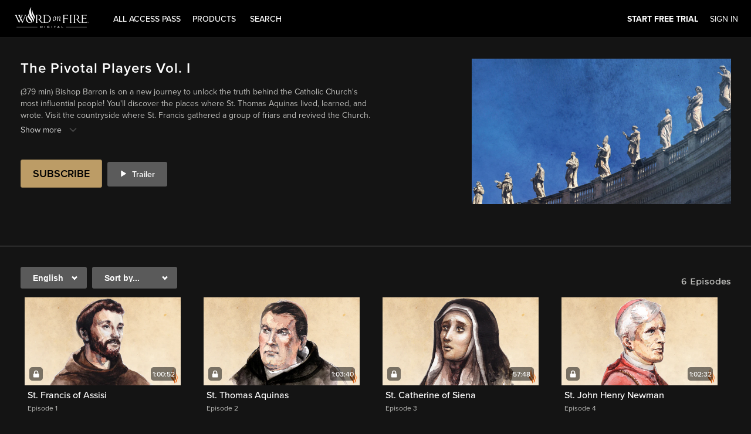

--- FILE ---
content_type: text/html; charset=utf-8
request_url: https://www.google.com/recaptcha/enterprise/anchor?ar=1&k=6LfvmnopAAAAACA1XKDZ4aLl79C20qmy7BJp9SP8&co=aHR0cHM6Ly93d3cud29mZGlnaXRhbC5vcmc6NDQz&hl=en&v=cLm1zuaUXPLFw7nzKiQTH1dX&size=invisible&anchor-ms=20000&execute-ms=15000&cb=1ad0kl3xiww5
body_size: 45111
content:
<!DOCTYPE HTML><html dir="ltr" lang="en"><head><meta http-equiv="Content-Type" content="text/html; charset=UTF-8">
<meta http-equiv="X-UA-Compatible" content="IE=edge">
<title>reCAPTCHA</title>
<style type="text/css">
/* cyrillic-ext */
@font-face {
  font-family: 'Roboto';
  font-style: normal;
  font-weight: 400;
  src: url(//fonts.gstatic.com/s/roboto/v18/KFOmCnqEu92Fr1Mu72xKKTU1Kvnz.woff2) format('woff2');
  unicode-range: U+0460-052F, U+1C80-1C8A, U+20B4, U+2DE0-2DFF, U+A640-A69F, U+FE2E-FE2F;
}
/* cyrillic */
@font-face {
  font-family: 'Roboto';
  font-style: normal;
  font-weight: 400;
  src: url(//fonts.gstatic.com/s/roboto/v18/KFOmCnqEu92Fr1Mu5mxKKTU1Kvnz.woff2) format('woff2');
  unicode-range: U+0301, U+0400-045F, U+0490-0491, U+04B0-04B1, U+2116;
}
/* greek-ext */
@font-face {
  font-family: 'Roboto';
  font-style: normal;
  font-weight: 400;
  src: url(//fonts.gstatic.com/s/roboto/v18/KFOmCnqEu92Fr1Mu7mxKKTU1Kvnz.woff2) format('woff2');
  unicode-range: U+1F00-1FFF;
}
/* greek */
@font-face {
  font-family: 'Roboto';
  font-style: normal;
  font-weight: 400;
  src: url(//fonts.gstatic.com/s/roboto/v18/KFOmCnqEu92Fr1Mu4WxKKTU1Kvnz.woff2) format('woff2');
  unicode-range: U+0370-0377, U+037A-037F, U+0384-038A, U+038C, U+038E-03A1, U+03A3-03FF;
}
/* vietnamese */
@font-face {
  font-family: 'Roboto';
  font-style: normal;
  font-weight: 400;
  src: url(//fonts.gstatic.com/s/roboto/v18/KFOmCnqEu92Fr1Mu7WxKKTU1Kvnz.woff2) format('woff2');
  unicode-range: U+0102-0103, U+0110-0111, U+0128-0129, U+0168-0169, U+01A0-01A1, U+01AF-01B0, U+0300-0301, U+0303-0304, U+0308-0309, U+0323, U+0329, U+1EA0-1EF9, U+20AB;
}
/* latin-ext */
@font-face {
  font-family: 'Roboto';
  font-style: normal;
  font-weight: 400;
  src: url(//fonts.gstatic.com/s/roboto/v18/KFOmCnqEu92Fr1Mu7GxKKTU1Kvnz.woff2) format('woff2');
  unicode-range: U+0100-02BA, U+02BD-02C5, U+02C7-02CC, U+02CE-02D7, U+02DD-02FF, U+0304, U+0308, U+0329, U+1D00-1DBF, U+1E00-1E9F, U+1EF2-1EFF, U+2020, U+20A0-20AB, U+20AD-20C0, U+2113, U+2C60-2C7F, U+A720-A7FF;
}
/* latin */
@font-face {
  font-family: 'Roboto';
  font-style: normal;
  font-weight: 400;
  src: url(//fonts.gstatic.com/s/roboto/v18/KFOmCnqEu92Fr1Mu4mxKKTU1Kg.woff2) format('woff2');
  unicode-range: U+0000-00FF, U+0131, U+0152-0153, U+02BB-02BC, U+02C6, U+02DA, U+02DC, U+0304, U+0308, U+0329, U+2000-206F, U+20AC, U+2122, U+2191, U+2193, U+2212, U+2215, U+FEFF, U+FFFD;
}
/* cyrillic-ext */
@font-face {
  font-family: 'Roboto';
  font-style: normal;
  font-weight: 500;
  src: url(//fonts.gstatic.com/s/roboto/v18/KFOlCnqEu92Fr1MmEU9fCRc4AMP6lbBP.woff2) format('woff2');
  unicode-range: U+0460-052F, U+1C80-1C8A, U+20B4, U+2DE0-2DFF, U+A640-A69F, U+FE2E-FE2F;
}
/* cyrillic */
@font-face {
  font-family: 'Roboto';
  font-style: normal;
  font-weight: 500;
  src: url(//fonts.gstatic.com/s/roboto/v18/KFOlCnqEu92Fr1MmEU9fABc4AMP6lbBP.woff2) format('woff2');
  unicode-range: U+0301, U+0400-045F, U+0490-0491, U+04B0-04B1, U+2116;
}
/* greek-ext */
@font-face {
  font-family: 'Roboto';
  font-style: normal;
  font-weight: 500;
  src: url(//fonts.gstatic.com/s/roboto/v18/KFOlCnqEu92Fr1MmEU9fCBc4AMP6lbBP.woff2) format('woff2');
  unicode-range: U+1F00-1FFF;
}
/* greek */
@font-face {
  font-family: 'Roboto';
  font-style: normal;
  font-weight: 500;
  src: url(//fonts.gstatic.com/s/roboto/v18/KFOlCnqEu92Fr1MmEU9fBxc4AMP6lbBP.woff2) format('woff2');
  unicode-range: U+0370-0377, U+037A-037F, U+0384-038A, U+038C, U+038E-03A1, U+03A3-03FF;
}
/* vietnamese */
@font-face {
  font-family: 'Roboto';
  font-style: normal;
  font-weight: 500;
  src: url(//fonts.gstatic.com/s/roboto/v18/KFOlCnqEu92Fr1MmEU9fCxc4AMP6lbBP.woff2) format('woff2');
  unicode-range: U+0102-0103, U+0110-0111, U+0128-0129, U+0168-0169, U+01A0-01A1, U+01AF-01B0, U+0300-0301, U+0303-0304, U+0308-0309, U+0323, U+0329, U+1EA0-1EF9, U+20AB;
}
/* latin-ext */
@font-face {
  font-family: 'Roboto';
  font-style: normal;
  font-weight: 500;
  src: url(//fonts.gstatic.com/s/roboto/v18/KFOlCnqEu92Fr1MmEU9fChc4AMP6lbBP.woff2) format('woff2');
  unicode-range: U+0100-02BA, U+02BD-02C5, U+02C7-02CC, U+02CE-02D7, U+02DD-02FF, U+0304, U+0308, U+0329, U+1D00-1DBF, U+1E00-1E9F, U+1EF2-1EFF, U+2020, U+20A0-20AB, U+20AD-20C0, U+2113, U+2C60-2C7F, U+A720-A7FF;
}
/* latin */
@font-face {
  font-family: 'Roboto';
  font-style: normal;
  font-weight: 500;
  src: url(//fonts.gstatic.com/s/roboto/v18/KFOlCnqEu92Fr1MmEU9fBBc4AMP6lQ.woff2) format('woff2');
  unicode-range: U+0000-00FF, U+0131, U+0152-0153, U+02BB-02BC, U+02C6, U+02DA, U+02DC, U+0304, U+0308, U+0329, U+2000-206F, U+20AC, U+2122, U+2191, U+2193, U+2212, U+2215, U+FEFF, U+FFFD;
}
/* cyrillic-ext */
@font-face {
  font-family: 'Roboto';
  font-style: normal;
  font-weight: 900;
  src: url(//fonts.gstatic.com/s/roboto/v18/KFOlCnqEu92Fr1MmYUtfCRc4AMP6lbBP.woff2) format('woff2');
  unicode-range: U+0460-052F, U+1C80-1C8A, U+20B4, U+2DE0-2DFF, U+A640-A69F, U+FE2E-FE2F;
}
/* cyrillic */
@font-face {
  font-family: 'Roboto';
  font-style: normal;
  font-weight: 900;
  src: url(//fonts.gstatic.com/s/roboto/v18/KFOlCnqEu92Fr1MmYUtfABc4AMP6lbBP.woff2) format('woff2');
  unicode-range: U+0301, U+0400-045F, U+0490-0491, U+04B0-04B1, U+2116;
}
/* greek-ext */
@font-face {
  font-family: 'Roboto';
  font-style: normal;
  font-weight: 900;
  src: url(//fonts.gstatic.com/s/roboto/v18/KFOlCnqEu92Fr1MmYUtfCBc4AMP6lbBP.woff2) format('woff2');
  unicode-range: U+1F00-1FFF;
}
/* greek */
@font-face {
  font-family: 'Roboto';
  font-style: normal;
  font-weight: 900;
  src: url(//fonts.gstatic.com/s/roboto/v18/KFOlCnqEu92Fr1MmYUtfBxc4AMP6lbBP.woff2) format('woff2');
  unicode-range: U+0370-0377, U+037A-037F, U+0384-038A, U+038C, U+038E-03A1, U+03A3-03FF;
}
/* vietnamese */
@font-face {
  font-family: 'Roboto';
  font-style: normal;
  font-weight: 900;
  src: url(//fonts.gstatic.com/s/roboto/v18/KFOlCnqEu92Fr1MmYUtfCxc4AMP6lbBP.woff2) format('woff2');
  unicode-range: U+0102-0103, U+0110-0111, U+0128-0129, U+0168-0169, U+01A0-01A1, U+01AF-01B0, U+0300-0301, U+0303-0304, U+0308-0309, U+0323, U+0329, U+1EA0-1EF9, U+20AB;
}
/* latin-ext */
@font-face {
  font-family: 'Roboto';
  font-style: normal;
  font-weight: 900;
  src: url(//fonts.gstatic.com/s/roboto/v18/KFOlCnqEu92Fr1MmYUtfChc4AMP6lbBP.woff2) format('woff2');
  unicode-range: U+0100-02BA, U+02BD-02C5, U+02C7-02CC, U+02CE-02D7, U+02DD-02FF, U+0304, U+0308, U+0329, U+1D00-1DBF, U+1E00-1E9F, U+1EF2-1EFF, U+2020, U+20A0-20AB, U+20AD-20C0, U+2113, U+2C60-2C7F, U+A720-A7FF;
}
/* latin */
@font-face {
  font-family: 'Roboto';
  font-style: normal;
  font-weight: 900;
  src: url(//fonts.gstatic.com/s/roboto/v18/KFOlCnqEu92Fr1MmYUtfBBc4AMP6lQ.woff2) format('woff2');
  unicode-range: U+0000-00FF, U+0131, U+0152-0153, U+02BB-02BC, U+02C6, U+02DA, U+02DC, U+0304, U+0308, U+0329, U+2000-206F, U+20AC, U+2122, U+2191, U+2193, U+2212, U+2215, U+FEFF, U+FFFD;
}

</style>
<link rel="stylesheet" type="text/css" href="https://www.gstatic.com/recaptcha/releases/cLm1zuaUXPLFw7nzKiQTH1dX/styles__ltr.css">
<script nonce="nHwAsnsOnUkJ21MR1-ltkg" type="text/javascript">window['__recaptcha_api'] = 'https://www.google.com/recaptcha/enterprise/';</script>
<script type="text/javascript" src="https://www.gstatic.com/recaptcha/releases/cLm1zuaUXPLFw7nzKiQTH1dX/recaptcha__en.js" nonce="nHwAsnsOnUkJ21MR1-ltkg">
      
    </script></head>
<body><div id="rc-anchor-alert" class="rc-anchor-alert"></div>
<input type="hidden" id="recaptcha-token" value="[base64]">
<script type="text/javascript" nonce="nHwAsnsOnUkJ21MR1-ltkg">
      recaptcha.anchor.Main.init("[\x22ainput\x22,[\x22bgdata\x22,\x22\x22,\[base64]/[base64]/[base64]/[base64]/[base64]/[base64]/[base64]/[base64]/[base64]/[base64]\\u003d\\u003d\x22,\[base64]\\u003d\\u003d\x22,\x22GsKQw7hTw4nCu8OAwq1BE8OzwqEHPcK4wqrDpcKow7bCpgxRwoDCpgosG8KJCMKvWcKqw4ZCwqwvw75VVFfCm8OGE33Cr8KSMF19w7zDkjw+QjTCiMOjw6QdwroiKxR/RsOawqjDmETDkMOcZsK8YsKGC8OzWG7CrMOhw5/DqSIpw6zDv8KJwpDDtyxTwoHCocK/[base64]/DsGM6bW1+wrHCrxDDgiXCvidpwqHCnzjCrUsKw50/[base64]/PsKHZsKvw59Rwp7DuMOzwq8Fw6/Cs8KPw4rCpSLDsW1uUsO/[base64]/Ci2PDh8OfFVF+wq/CtUMCAsKjacOywpLCtMOvw4TDnHfCssK7ZX4yw4vDvknCqlDDjmjDu8Kewpk1woTCvMOTwr1ZQxxTCsOxXlcHwqnCgRF5YRthSMOQScOuwp/DgiwtwpHDkDh6w6rDq8ONwptVwqbCjHTCi1PCpsK3QcKqO8OPw7obwqxrwqXCuMODe1BJXSPChcK5w45Cw53ClQItw7FdIMKGwrDDuMKiAMK1wpPDt8K/w4Miw5ZqNGlxwpEVEA/Cl1zDucO9CF3CqkjDsxN6H8OtwqDDsloPwoHCrcKUP19Jw7nDsMOOQMKbMyHDtinCjB4/wqNNbA3Cu8O1w4QtRk7DpRfDu8K3HmrDlsKTNzBxCcKfHjFkwpzDssOhaz4gw4l3Ywo3w7kcLTTDsMK1wq8CA8ONw7LCnsOZC1LCqcOhw4zDmiPDhMOPw6sNwoA7C0jCvsKNOsOIRzzChMKqEibCh8OlwrJqfCAaw5I7GxR/XcOfwqFCwprCqMOaw5VcaxHCuXw4woxew7wZw4waw5Mvw6XCicOaw700XsKiGzrDssOqwoQqwqTChH3CmMOUw48SC15kw7XDt8Kew7FuIhF+w7nCv0nCp8OUSsKPw5LCs3F+wqFbw5MewojCmcK6w55yT1fCmy/[base64]/[base64]/Ch2vCi8K7ScOBwq0hwrzDg3YfAhdjDcK2LzMiEMObW8OhZgTCngzDgMK1HwtMwo5Nw7hRwqfDncOxVHlJaMKCw7LDhQLDuCnCjsKswp3ClUJkVioOwrR5worCnE/DgFjCjQFAwq/CuWzDmVbCoSPDpsO7w5EHw7xBEUrDosK0woA7w5kjQMK1wr3CusOnwojCl3VCwqfClcO7EMOHwrbDksKGwqhAw5fCksKfw50fwo3Cm8Kgw6JUw6bCrmk1wojCmMKMwq5Vw5gSw68Kd8K0cDLCgC3DiMKLwpoxwrXDhcOPC2vCmsK0wp/[base64]/DvivDi8KKJRzCgg1lw4PDlS3CiQQQw4B3wp/Dh8O+wp4wwpPCrgnDmcOWwqMhJFcLwq4yDsK+w7HCoUfDhVHCsTDCmMO4wr1VwqTDnsK1wpPCnCRjSMOkwq/DrMKXwr40LmLDrsOPwrM5esKkw7vCoMOCw73DocKOw5HDmRjDicORw5Fvw5BBwoE/I8OUQ8KqwqZONMOHwpbCrMOtw7U/VRxxWFDDqFfCkBPDgnHCvH4mbcOTQsO+M8KiYwURw7sqJjPCowDCscOzb8KNw5jCrkpMwpgfHMOxB8KBw4ZWXMKFV8K7AWxxw5NCZy1ITsO2w63DgQ7DszJWw6/DuMKbZ8OEwobCmC/CqcKpY8O4DzZmOcKgaj5uwokewr4ew6h8w5w1w4doScO6wqMnw4DDnsOKwqc9wqzDpFw/c8KzUcO/DcK6w7/Dn2sBZMKaa8KiW3/CkkDDlELDqEdLTlDCtTs2w5vDj1vCj3wAR8OPw4LDqsOmw5jCogFWXMOWFAUEw65HwqjDjg7CtcKNw749w5jDg8KvX8KiNcO5b8OnTsKqwr9XYMOtEjQ4asOCwrTCq8K5w6XDvMKVw7/DlMKDAU85CnfCp8OJOG9Pfjw7QDdYwojCr8KKHVTCjMOBMEnCgVFJw4I8w7nDtsKIwr0IWsOpwp8DATjCucOcw5h/fRfDnnRfw5/Cv8OYw7fCsRnDvVvDp8OEwqQgw5R+Qgs9w6zCpxbCrsKsw7htw4jCpMOGYsODwp13wohCwpHDmnfCh8OrNXXDjcOIw7/DssOMXMKNw6hmwqxeYEo7NTB4BzzDsnd9w5Evw6nDj8K/w47DrcOmHsOhwrETYsKWZ8KjwobCvHYRJTjCmWLDuGTDscKnwofDnMOfw4pmw4AjJgLDugXDpQjCvA7CrMOZwoRST8KGw4l8T8K3GsOVA8ORw5HCtMKFw5FywoMUw5DCgTdsw7l+wp7Clg9IecOjV8Oyw77DkMOhBiEjwqXDrAlMZT0RJn/Dl8KkC8KBTABtasOhRsOcwrbDqcOxwpXDrMK5ZjbCtcO0BMKyw5XDhsOvJkzDj0Rxw6bCl8KaGhrDhMOvw5nDnEnCvMK9fsOmQMKrSsKew4HDnMOvNMOQw5d3w4BVeMO3w6wawp8uTW5vwqZHw4PDrcOswpcrw5/[base64]/DjMKXHm/Co8K1w71SVMK8FyAxHlvCq2FrwpJ/V0TDmk7DusK1w7ghwpFRwqFoH8OfwrxGMsKpwpUFeiJHw5fDkcO6BsOwZT8KwpBtX8KmwpBTFy1Kw5zDqMO8wokxamvCosO0BMO7wpfDgcOSw6LCjTfDtcKgHBTCqQ7Cmk/CniZ8BsOywoLCpwzDokojUlHDuAIwwpTDqcOfMQEywpdZwosWwp3DoMOOw78qwr03wo3Dl8KaIsOUdcK6O8KswpbCiMKFwpk6f8OeXEhzw6rCt8KmQUFiKUd/NmxGwqfCjH12Qyc+akrDpxzDqhXCq08ZwqTDmRYJwpXCvw/Cu8ORw6Mfdg0lE8KnIV/DiMKcwoYufA7DuW4+w7TCl8KBQ8OSZjHDvwpPw4kUwpt9J8OrCMKJw67DlsKVwohfGCFAeEXDjRnDgSbDq8O/w4MgTsKiwqPDvncwHSHDv1rDnsKTw77DuWwgw6XCgsOCB8OQM3UHw6rClkEGwqF2EMOfwrTCrVXChcKewoIFNMKMw4/[base64]/[base64]/Crwsfwpp9UmTCnQfDiAoXw4QlaRTDqDYIwpFmw6B0KcOGfzp4w6spasOYO0UBw5hnw6rCt1AiwqN3w7hfwprDoR1ZJihGA8K0RMK2PcKcR0soAMOXworCqsKgw5NhCsKqYsKiw57DqMK3CsO2w73DqlJaKsKzUU8WUsKuwopoQV/DssK3woVZTndXwodlR8OkwqNhS8O0wofDslsKRWIQw5AfwpYNU0sKRcKaVMKeJzbDo8OgwpfCoWRlB8KZcH8Mw4/Dh8K/LcKRTsK8woBWwo7CqB5PwrEfWm3Djlk6w4QvIETCssOeaz5lOGfDrsKkYi7CgB3DgTN6GC5vwr3DnU3Cmm9NwoHDszMSw4omwpM4BsOuw7c2BWbCvMKIw4J/HhgDGcOfw5bDn0MlMxPDlD3CtMOuwp9ww5rDvRPClsO6UcOrw7TCrMOjw4YHw6JOw5bDqsO8wo9wwqhkwpDCosKdFsOKZ8OxdHQTLMO8woXCtsORLMK/w5bCiH/[base64]/DlMKxcAxTworDhUdhw67ChcOwMcOILsKeeB8uw4PDtyfDjgXCmnxYYcKYw5YOZyEdwrBoQBXDvT0EUsOSwqrCjzA0w4vCmh3DmMOMwpjDnmrDjsOyJMK1w5PCn3DDkMOawr7CuW7CkCdWw4AxwrUUb0vCnMOxw7/DosOiXsOFPDTCksOKOAc1w4UIdjTDlSPCkFYLIsK6aVnDt3HCvsKEwqPCrsKYam5nwrzDqMKAwpkWw647w7DDqwrCoMKbw4R4w5I9w69xwp5/[base64]/w4nDhsKxfcOlbkHCpMKtXxcaM2vDoRtPdjvCgMKUUcO7wowVw41pw7gjw47Dr8K9wrh4w63ChMKnw4hrw7PCrMKDwpw7OsKSI8O/fMKUNidxVkfCosOGcMKKw43Dg8Osw6DCjGVpwpTDqmVMBWXCkirDglTCt8KEahDCt8OIHFA+wqTCm8KGw4IyD8KSw7Zzw4IGwoZrDBxTMMK0wroTw5/CnXPDtMOJGlHCtW7DiMK3wpwWaFBpbFnCpcOoWMKcQcKsCMOnwoE+w6bCsMOID8KNwpZCP8KMRn/DiCVPwpPCssOcw6dTw5jCocKtw6cAYMKYPcKRDMK8esOtBHDDmClvw4VrwqzDpwt5wo3Ck8Kmwo3DthZQWcO4w50QQ0Ywwog/w45NA8KpT8KXw43Dkl0feMKyM1HCsxwqw413eHbCpMKfw5Iowq/DpMKmBFtWwpl9al9bwpRZesOqw4ZtJcOQwq3Cg3tEwqPDnsO6w7FnWQpaOcODTxBlwplLAsK6w5TCm8Kmw6wNwozDqVF0w5F2wrxXYT4XIcOUKl/[base64]/Du8Omw4xzeMKNw5TDkMKFw5nCojQcw5E7VAoNelg0wpxqwolhw7hyGMKNTMO/[base64]/DqwbCiSrCgcO/EBITw5dOw6nDu8KwD2LDuWPCsS80wqPCmsOAMsOJwoFCwqAgwojCnMKPZMOMAh/CicOFw5jChBrCgVLCqsKcw49wXcOyQ3NCTMK4bsKoNsKZC0QhGsK9wr4rFXnCl8KfYsOqw4wcwqoSakZyw4Ffw4nDmsK+a8KTwo0Xw6jDjsKswrHDkVw8B8OzwqHDu2vDr8O/w7UpwrNtwqzCm8Orw6LCsAU5w4t5wqEOwpnDpgfCgmVEeyZoTMK4w7kSH8Ogw6/CjULDrsODw6tWYsO+X3DCucKzGScySCI/wqR6wpBQbV3DqMOjdFXCqMK5LkUgwphtE8KSw7fCiDnCjF7CmTHCs8K1wonCuMO9b8KfUkHDqnVOw6ZCasOgw6U6w60LLcO7CxjDv8KzQ8KEw6HDgsKBXF02VcKiwozDrkpqwpXCp3LCmsOUFsOGFBHDqhjDph/Ds8OJAEfDgiUdwrV7J2RaNsOaw6U5BMKkw7rDolTCi3bDtcKkw7/Dvmp5w77DiTlTHcO3wonDrjXCoyN6w47Cikc2wqDCgsKyWsOMb8Kyw57CjFpJUivDpWFEwrpueRjCnwwjwpzChsK9Un4zwpxNwpl7wqtJw7cxM8OgY8OKwq1iwpo1XGbDslYMA8OTwoHCnjEPwpgTwofDtMOFGcOhP8OJHgYqwrUhwpLCqcKyY8K/CnRsYsOkQD7CsUXDgTzDmMOxZsKBw4UePsOPwo/Dsm02wo7CgsOdQMKbwpbCvSvDilVXwr17w6E/wqRuwrwew6drbcK1VcKzw4LDocOpEMOxNSDDmittWsKpwo3DjsO5w5hOEMOGW8Osw7TDu8KHXzFVw7bCvQ3DmcKbDMOAwojCqTjCmh1WX8OMPSN1PcOow7Jvw7xHwrzCicO5bSNhwrLDmwvCosKDLSA4w43DrSTDksOEwpTDjXDCvx0FIEfDiDoRUMOswqfCsw/CtMOGDgTDrARoJEhWScKgRXvCl8O6wpNjwrsow7paIcKYwrvDtcOAwoTDq17CqFwxZsKcEMONH13CqsOWaBgoN8O1TTkMLSzDucKOwqjDgU7CjcK4wrcxwoNFwq4zw5UzVl3DmcOUK8KbTMOjKsKyHcK/woMWwpFHVxxebXYSw4TDllLDjWVVwrjCrcO0TxImNS7Dl8KNGktYE8K5MwXCosOeABQew6VwwqvCn8KfElDChDzDrcKDwqvCmcKGBBbCgnbDoGrCm8O1MAHDl18pHQ/Cuhwfw4fCosOJAw/CoRIrw5/Ct8Kqw4bCocKYZFdgdgcWLMKdwpN6JcKwMSBnw7IJw6/CpxHDmMO7w5kEX2JlwoxXw4ldw6PDp03Cv8K+w4g9wq5rw5DDiHUaFDvDnSrCl3VifS07TcKOwoZDTcKFw7zDiMOoJcKmwqXCiMOXFC5IAA/DqsO1wqsxexzDok0EChoqIMOUAg7ChcKGw6Q+YWR2fR7CucK7PsKjQcKVwprCicOWOGbDo2rDgjcnw4PDisO8TTrCtzABOn3DnQpyw6J/[base64]/DpsKLSMOAbMOCEsKBezorXnJ3w6zCvcOxImx/w43DoXXCmMOhw7vDmBDCpQY5w6FJw7AHGMK0woTDt2kww47DsGnCh8KmCsO0w7AtPMKBTg5BNcKgwrR+wo/CmiLDosOXwoDDicKZwopAw57CuAnCrcKfN8K6wpfCr8OKwqrDsU/DuVk6UWnDs3YKw6w3wqLCrj/DqMOiw4zCvRpcF8OFw43ClsKxX8O5w7oSwpHDt8KQw5LDtMOGw7TDu8OINUYjfRlZw7oyAsK5NcKYWFdXUgcPw4fDk8OTw6R2w6vDhWwWwpM2w77CpTHCuFJkwrHDulPCsMOmV3d/bjvCv8K9bcO5wrELZcKqwqjCnTTCl8KuX8O1MyfDgCs9wpHCtgvDiDlqRcKDwq7DlQvDpsO0d8KmcCpGQMOJw6YzCHbDmnjCgTAyPMOQMcO3wp/[base64]/[base64]/Dlh85woJfwpw7UVEaw6bDkcOUUnDCsSHCgcKNd8KdCsKLPVRVW8KNw7fClcO5wrhTQ8KSw5dOHzkFZBTDm8KNwqNuwqw1KcK3w6QEOXFZJyTDihZ/w5PClcKew53Cp3xfw7w1YRXClMKkeEBcwo3CgMK4SDhjOE/DtcOmw7p1w7DDisKlV3MHwpcZYcOLaMOncADDhgIpw5pkw6jDj8K8McOuVzkiwqrCpklGwqLDv8K+wpPDvVc3UlDCvcKIw4c9Plx5YsK/UAwwwppbw556W2nDgcOVO8OVwp5tw7V2wrEUw71qwqh0w6/CuX3Dj0caOsKTAxEGOsO8FcO7UhTDiw9SN2FmEzwZMcKgwqtGw5kpwp/[base64]/Du05VGSfCnDxwU8OrIcKmw5fDicOpwr3CpRXCg1rDnElsw6nCpCfDqsOYwoLDmBvDmcKQwrV/wqRaw40Dw4I0EiDCjxnDv1oEw5zChRNTC8OEwqIhwpBnEcKew6zClMORP8KwwrbCphDClSPDgjfDm8K9G2UgwqJ3SH0Yw6PDmXQERzzCncKaCcKsOknDn8ORSsOzYsOmTFnCoh/[base64]/Dv3dPJxZlwqjDvSbChsOpw5Qew48Yw6HDucKywrEZBgzCtcKxwq8Pwrppw7zCqsKHw4rDglxWdThAw6FlCjQVASjDqcKewohzVmF+IFIHwonDj0jCtmPChTbCojjDgsKrajUPwo/DhgFAw7HCucOtIAzDj8OiWMKwwoZpa8K+w4RUM1rDiEjDljjDqABfwq9Zw4AjQ8KBw4oWwox9KB8cw4XChTfDjHcaw45eYBDCtcKQRCwqwq4SecKJR8OGw53CqsKxZUU/wrkxwqh7K8Kcw5IbHsKTw71nQsOWwptqZ8OowqZ4NcK8UcKEDMK/EsKOR8OGBXLCscKQw6VjwofDlgXCvFvDgcKqwrU9WHlyJlXDhMKXwovDqC/DlcKJSMK4QhseT8OZwoYaNMKkwpsOccKowp17XcKCacOWw6BWfsKtPcK3wpjCi0wqw40wUHvDmlbClMKNwpHCkmYfXjnDv8O/w50ww4vCl8Oyw7nDq3/DrEswGHcDD8OZwq9QbcOewpnCqsKGYsKHPcKOwq8/[base64]/[base64]/[base64]/DiQHDpcOCw43Dl8ONc8OgwoHCmsK8wofCoCBlwownacOXwrZ4wrccw6XDkcOxUGnClVfCkQh5woEVP8Ozwo/CpsKUeMO+w4/CssKdw7d3PADDosKcwpfCmMO9YWfDpn03wqbDvys+w7vCtWvDvHdTZVZXDsOTenN1XUDDhUvCssK8woDCksOeF23CmlDDujEAVXrDl8O4wqp+w4Fbw61xwq5TRiDCpkDDk8O2ecObBsKzSzR6woDCmlpUwp7Csm/DvcOaZcOZPjTCqMOhw63Di8Kuw5RSw5fCqsKSw6XChXlPwrJ6GU7DjsKLw6TDqMKDayUtFQFNwp0JYcK9wo1tB8O9w6/[base64]/CtlMBw43Du8OXBsOuw7nCqsOiQHFFw7zCljxLwojDlsKpPlUPTMOhYjrDosO4wrnClhoeEMKXCHTDl8KkaCEIS8OnQUtiw7fCumVLwoVPDHfCiMKswpbCpsKew67DocK8L8ORw7XCssOPVMORw4fCsMOdwpnDjQUOA8O7w5PDtMKUw4N/GiYqM8OKw4PDikdBw7Z/wqPDr0tow77DllzCtcO4w4nDlcORw4HCj8K9fMKQE8KlGsKbwqRuwpd0wrJ3w7PCkMKDw78kfcKkaTXCuzjCvDPDrMOZwrvCvmjCmsKVT2hAXDrDoGzDpsOhWMKgQUXDpsK4Kyp2R8OIfQXCiMKzEcKGwrZRSz9Aw4HDqMOywrbDvBZtwozDsMOKaMKkIcObAz/Dhms0RWDDtjbCqBnChHA2wqx3F8O1w7NiC8O2XcK+K8O+wpp2exHDocKCwpNdYcOAw5lZwrLCvBBWw4LDozcaIXxAFAHCj8K/wrckwozDgMOow5Z1w63DrUwKw7kAU8KtecO4WsKvwpbCjsKgLgXCl2lIwoEvwog9wrQ9w5l3G8OAw6vCiBZ8EMKwWlLDjcKVd2TDmVk7W2zDu3DDg3jDlsODwoluwpJHbgPDnxMtwo7CjcKww6ByRcKUYR/DnDvDpcOdwptDdMODwrotU8O+wrbDocK2w7PDtMOuwqEWw7l1QMO/woNSwqTDig4bLMO1wrbDiCZ4wozDmsKHNgcZw6h6wrPDosKcwrMcfMK2wrwfw7nDn8OAUsODPMOXw7xLGy7CpcOywo59IwzDmHTCrycyw6HCrFM5w5XCnsOjM8KxMycTwqbDjMKyLW/DhcK/[base64]/w7TDiXx1woBYwrDDix4GwojCh2R+woLDqsOOOAo/[base64]/[base64]/[base64]/CtsKbw6wOQsOLecKlwrVResKdwpN/w4jCncOWU8O9w7XDtMK9InLDph3Dv8KSw4zCo8KtL3tRMMKHVMK/[base64]/DnMOCwpw+wqDDnHvDgzkjwqTCqjrCk8O1H0AFEkDCtQLDtMOYwpPCrMK1U1bCqkrDhMO/Q8OBw4bCmwZpw48LZsKPYRV6VMOgw4oTwp7Dj2daTcKwBjx6w67DnMKGwovDn8KEwpfDvsKuw54OMMK5wot/wp7DuMKUBG8Nw5nDosKzw73Cq8KiacKiw4c2MnpIw4cTwqR+BkJdw6UoI8Kgwr5IJEbDq0VWUH3Cp8KpwpPDg8Oww6xNLF3CmjPCs3nDtMOQNzHCsivClcKAw4tuwofDj8Obc8K5wrYhNlBYw5PDsMKHZjZ/PcOGXcKiIGrCscO4wpx4MMOaGiwuw4nCpsOuYcO5w57ClWnCoUQOYgQlcn7Dk8KYwq/CnB4ZfsODHMOPw4rDksOJcMOTw7IOfcOUwr8Uw55NwonCnsO6OsKzwq/CnMKqOMOnwozDn8Ouw4XCqVTDsQU5w6pCJcOcwrnCsMKEP8KNw5vDmMOsPBsww7jCr8KJB8KyXsKRwrMUa8O4GsKPw5EafcKCQg1fwpnCqsOaCixQCsKtwpfDn0heThLCl8OZBsOQbGkOVnjDucO0NB9mPVofM8OgVlnDpcK/S8K1DcKAwqfDgsO2KGHCqGgxwqzCkcOVw6vCi8OeelbDsWDDnMOpwro5VgDDjsOaw7PCgMKVLMKCw4FlNi/CpFttIA7Dm8OoABvDqmbDl1lqwr9KAWXCuVU3w4HDlQkrwo/CncO1w5zCgR/Dk8KJw69uwoLDlcK/w6I3w5Nqwr7DpwzDncOtZ0UZesKSDhE5FcOLw5vCvMO/w4/[base64]/CjMKQKcKGwojCiGREw7zCncK8w41JHsKTQHzDqcKhY3Aowp3CtiEbTMOow48FU8Ksw7cLwqQ9wpZBwoMvWsO8w4fChsKZw6nCgcKHFx7Di1zCiBLClwVcwobCgQUcP8KUw6tsTcK0PRJ6GQRIV8OZwqbDh8Olw6LCscKjCcOoUWtiAsOCXl9XwrvDr8OOw4/CvsOcw7dDw5JtN8OnwpHDuyvDr2Ukw5FUw4lPwobCpWczARswwpwGw7fClcKCNlB5UsKlw6EEBjVfwp5xw4JTU1c/wozDvmjDr1Q+aMKXdzHCnsO4cHpvLwPDh8OEwrzCjlUreMOcw5bCkWReK1/DjyLDq187wopMCMKfwofCu8K5Lxkkw7TDtw7CiBVXwpEBw7jDqX1UX0QEwobCo8OrIsKSVWTDkHLDmsKOwqTDmlgfR8KeY13DnCTCiMKuwqB8SmzCqsKBQUceDU7ChMOLw512wpHDqsOdw7bDrsO3wq/[base64]/CicKWw4rDiyXDtUshcsKeHQjDtlPCtsO8w5oCUsKmbCo5R8KWwrfCmDbDocKXBsOYw6HDsMKCwoV5Xz/CqHLCoSMfw6hEwrPDj8KQw4/CkMKYw63DiwFbQ8KyR2orU0TDqXwfwrjDtRHChFTCi8OiwohAw5gKGMKCesOYbMKNw68jYBbDicKkw6d+asOYVzDCmsK3wq7DvsOHWz7DpDQmTMK5w6bDnX/CsG7CiBHDt8KYccOCw458YsOwdhJeHsOqw7XDucKqwrNEc33DtMOCw7TCp2DDgxHDrHclH8OcZ8OYw5/CtMOqw4PDsDHCrMOAQ8O/[base64]/CtMONYcO+dcOvD8K9bgfCoMKiU0wswpdHbsOvw4QBw5nDt8KbCUxAw7w2RsKFScKzDB3DhG7DosKke8OZTcOBbcKOSlpGw4EAwr4Mw7lwfcOJw6TCl0DDucOTw4bCscOmw5PClMKkw4XDq8O7w6zDnjx/YHZGacKrwrUXZVXDmTPDrjDCs8KjFMKqw41yZsOrLsK1VsKcQGxyNsOwCgxUaj3DhhXDhDc2cMOhw7fCq8OSw6wxTHnCkVISwpbDtivDh3ZzwqjDtcKEMh7CnhDCtsOadU/ClHTDrsOkMMOZGMKVw73DiMK2wq0bw4/Dt8O7QizClATCo2TDjn4jw7/Ch1cbVmMPCMOOZsKUw5jDvcKEQ8OPwpAbdMOVwrHDh8OUw6jDncKmwrzCjz/CghLCl0l+YlXDnijCqlTCocO6J8KsVmQaBmHCt8OXNWPDiMOjw5LDksOjGz81wrjClwHDo8K7w5BCw5suVMKSNMKnMcKJPjTDvx3CvMOuMUdgw6dVwrp1wpvDvGg4YlIcE8Ozw41AZTDCi8KoWsKgH8Knw5Fcw53DiyzChF/CsivDgsKDA8KtL09IQRpFYsKDNsO6DMO9OTQMw4/CplTDgsO3XsObwp/CgcKwwoREZMO/wprCtSjCosKpwoHCrAhTwrt4w7LCvcK3w7vDjnjCix48wq7DucKDw58nw4XDsSsywrXClXcbAcOvNsOiw6Ruw7Fww73CssOMBllkw69Nw5XCgGPDgn/Dt0zDgUwWw5xwRsOFQn3DoEQHZ14OQ8OOwrbCnRYvw6PDqMOkw7XCkXEEPWVuwr/[base64]/H8KLaF/Cs24JS8KGwo1Zw4hWwozChcOEw4vCq8KdBcOQQBbDosOFwpLCvWRmwrIubcKow7tyUcO6KEnDs1XCujFZDMK9bGPDgsKxwrjCjynDpCjCh8O+QEdrwr/CshvCn3DChD9WLMKmYMOaBEHDtMKOwprCucK/Yw/[base64]/CkcKqP8KPwrjCnMKDc8O4a8Kgw5bDu8Odwr8cw4MywqfDiXF+wrTCoAnDssKNwp1Vw5PCrMKVTm3CjMOjGUnDqUvCvMKuMALCi8Ohw7vDkEIrwr5HwqJ9FMKHUwl7PXZGw5llw6DDvjspEsKSNMKZLcOuwrTCkcO/PyzCusOZZsK8QsKXwrwsw6Vxw67CpcO6w7VIwrbDvcKNwrkLwr/[base64]/Dv27DgsK8LT3DuBjDtsOHw7tzHiDDtmV5wo4Bw4MgMnnDjMOmw4RhKVPCqMKhQHTDsUIVwrjCvTzCr2vDkhU7wqbDiT7DiiBXDkt7w5rClwHCmMKqdA9gY8OFGHjCvMOcw6nCrBjCtcK0GUdJw7BUwrNEVWzCiijDjMOtw4wfw6rDjj/DqB5fwpPChQkHPj4wwogNwrvDtcOlw4UDw7VgRcOzWnEkIyQaQnbCqcKhw5Y6wqAZw4jDucOHNsKsccKxRE/Cu3bDpMOLQBwjOXpMw5FfGn/DnMK6U8KpwqXDoFfCkcOYwoLDgcKQwrfDviDCn8KiU1zDmsKmwq/DrsK8w7zDqcOeEDLCqnTDosObw5PCp8O/e8Kwwo/DnUg6ORs/WMOgLGhwH8KrO8O/[base64]/DpsO4ZnzCq8Kqw50icMOaBMKWUMOdKMKBwrIcwpbCnD1YwpZrw6TCgh5Iwo3DrWIzwq/CsVtmB8KMwr16w5rCjVDCon1MwqPCgcKlwq3Cg8K8w5oHECh3AVvChjoKXMKneSHDtcKNMHRTR8Kbwrc9Nic4fMOLw4DDtTvCpsOSV8KMTMO4YsOhw7pWOgJvdnktcFE0w7rDtWhwKRkKwr9ew5orwp3DtyUNEzJKNzjCksOFw4FwaxQmKsOkw6/DqB/Dt8OeCDHDoxtcTiIVwp3DvQFtwqFkV1nCl8KkwpbCpCvDnSXDoyRew4nDssKXw6Qbw7w+PkzCicKYwq7DiMK6ccKbXcKAwqMSw6UQTSzDtMKrwqvCkAYwd1bCsMOGXcO3w6NvwrvDulYYM8KJYMKZehDDnGo+AT/Dv1PDpMOYwpAcdcK7bMKiw4Y6Q8KDOMK/wr/CsmDDkcOsw6clYsOpYB8LDsOyw43CqMOnw5LCvV1dw6p6wojCoGgYLTF+w5TCrBvDllcYYTsGaBxDw6fClzohCSp2aMKjw4AAw63ClMKQYcK+wr0CGMKvEcOKUFhwwqvDi1HDssKvwrTCqVvDgkvDix4RPz8lISwLWcKswppmwo1EDyYLw5zCjQFBw6/CpSZvwoIvOVfCh2JXw4fCr8KGw7NEVVfDinzCqcKtBcKwwrLDpFsxMsKawp/DtcKnD2Ihw5fCiMOzSMKbwpDCjHnDlmk5RcK/woLDk8OrXsKbwpFKwocdB2nCmMKpMRo/Ox/ClGnDm8KIw4vCt8OGw6XCscOMMMKawrfDoUDDgA/DnWscwrLDisO9TMKiUcKmHVohwoQ2wqw/aTzDg0hLw4bCjC/CuEBqwrrDnDjDpxx0w5zDvWcuw6gNw5fDvg7CmgIdw6LCg0xJGFpzX3zClWItEcK5cFPCpcOzG8OiwrdWKMKZwpDCpMOPw6zCkjXCgXUlIw8TKHY4w6HDoD9mWQ/CtXB3wq/CiMOMw7tqC8K9wojDtEdwD8K8BmzCnFDCs3sZwoTCt8KxNRZnw4fDrD3CosOKLsKRw5pLw6Uyw41Hf8KkHsK+w77DrMKUMgBIw4nDpMKnw7gOMcOOw6XCjQ/CrMOBw6AIwpfDm8ONw7DCp8KDwpDDhcKpw5V/w6rDncOZdWg2R8KkwrfDpsOsw4oVGToqw7lBQ1zCnQ/DpcOOw7bCtsKtUMKAYQ3DgH0ywp8gwq54wq3CgzbDisOReRbDiV3DpsKywpPDoRvDkG/CssOuwodqOxXCkkd2wrAAw5t+w4FOCMOiDVNYw6zDn8KVw6fCtn/[base64]/[base64]/JwAzw5dOdsK7em/DusOkwq/ChD9GQ8OVfw45w6Q7w6vClsO+KMKFW8OIw65sw4/DhcKTw6TCpmY1HMKrwoFMw6LDgmcGw7vDiATDpcKNwqAQwrHDl1TCrRV5woJEa8KKw6jCqW/CisKkwqjDkcO2w7Y1JcOowpF7M8KQSsKlYsORwr7Dkjw/wrJNQEl2Aj0mZwvDscKHMz7DiMO8RcOTw5zCikHDtsKXcUw8H8OuHD0HF8KbOWrDmlwfK8Oqwo7ChcKfHgvDon3DucKEwpjCn8O1IsK0wpfCrCnChMKJw5t5wrd7Gy/DgBERw6BwwpFGMR5/wrnCkcKbScOESHTCgE8yw5jDosOBw53Dqh1Kw7bDi8KtecKVNj5dbT/DjygPbcKCwojDk2tvG2hwBgPCuGzDmD4XwrY+HVvDuBLCvnVHFMKyw7HCkUPDscOsZUxtw4tmc2Frw7rDu8OCw7gFwrMLw7tcw7/DjEgIfnjDkXgxVsKCR8Kywr7Dv2PCgjXCpQYne8KAwphaKRXChcOcwqfCpybCocOew5PDkXFyB3nDqR/Dn8KMw6N1w4/CjWpvwrXDlE0Mw67DvmcTG8KLQ8O7AMKbwpVsw7nCusO/[base64]/Co8KYPsKVw5oYwoTCscOtw5vDtMKuNcOYw4HClEF9w6oFXRRlw6o3e8OPXj9Yw5A1wqLCkHoxw6bCn8KZGS45ZAXDlQ7CmMO1w5bCncKDwpdTUkBzw5PDpQPCoMOVQiFDw57CqcKtw6VCAkYGwrvCm2HCg8KUw4wkQcKsW8KHwr7DsHLCqMOAwolFwqo/BMKsw78SVcOLw4jCscKhw5DCu0XDhsK5wptKwrdCwptEUsO4w71/wpjChRpwIkHDvcOdw5YkaDsGw7vDpxzChcKRw68qw6bDmAzDmwFAUEvDgk/DpWMnEF/DkjDCoMK/wq3CqsKww44HbMO1X8Osw6zDkjnCn0rCtBjDjgXDrFzCtMOow41kwoxxwrVJYCbDk8ONwpPDpMK/w4jCsGTDhcKSw7dVMxk3wpp5w582YTjCocOUw587w69FEhfDisKKfMKbSnAnw6p7NU3CuMKpwoTDpMKFaiXCkRvCiMO6fcKZDcKEw6DCp8OOJmxCwqHCpsK/[base64]/wpjChMO+J8K5Y0F4fcOrw7d8f8K9fMKyw6gSIS8WesKlH8KWwoplJsOcf8OSw51Tw7bDjxLDisOlw5PCqnDDrMOcVU3CucOiJMKqBsOcw6LDgR5SB8K2woDChcKeFcO1w7wBw7bCvy0Pw4EyfsKkwpnCusOIYMODbGjCvVgXexI4TAHCpwnCkMK/[base64]/CiMORw6cmw4gRO8O9wo3DhCvCh8KebhAOwoEewqvCigfDuznDvRcvwr0bNUvDvsO4woDCtsONVMKtw6TDpSLDijAuaxTDvUghMFsjwqzDm8Opc8Kywqs9wqrCp0fCosKCF0TCrMKVwobCunB0w51pwoHClFXDosO3w7M/[base64]/w6U/[base64]/ChS4Vwr9OwpVHw6/Ck8OTw4rDvjHCpMKiMwHDhTfDk8KYwoVjwo8ZQD7DmsKwFB9eREJ9CjXDtkd2w4vCnsOcH8O8fMK5XwoEw6kDw5LDhsO8wrd0EMOuw4UHS8Kbw4osw4gKJhA3w4nCrMOrwrLCucK5ZcO/w40LwrTDqsOtwpRuwoMZwqDDtFAVXQfDjsKBf8O/w4VYTsOZf8KdWx7DmsOCIkkqwqXCk8K2ZMKhIETDsRLCi8KnTsK8AMOpBsOtwowuw5HDiVNewqI9cMOYw5nDmMOuWDklworCosOGasKOX2sVwqBETcOuwpZCAMKCFsOkwrJMw6LCul1COsKXCsO8ah/Di8OKQsO3w4rCqxI/[base64]/wrYgbmHDp8KvU23CszoFw5UyMHpuFAJywq/Do8O1w4fCncKzw57DqwbCkQNORsKmwrN4FsKzb3vDon4ow5jDq8KhwpXDvMKTw4HDsBDDiDLDu8OZwrklwojCgcO0FkZSasKmw6LDkHTDixbCuhnCl8KYIghcNEkaXm9/w7wSw6Rtw7rCtcK9w400woHDuFPDllvDlTITCMKWFkNXAcKXT8Krw5LDmcOFdWsHwqTDv8KZw5YYw4zDicKnFmDDscKEdh/DjWkmw7guRMKjYmlCw7YFwrIEwrLDuBTCowk0w4zDgMKow4xqecOfw5fDtsKLwqTCvXPDvD0TeUjCpsKiRCwzwqd1wrFEw6/DhVJbfMK5Eng5TUXCvMKBwpLCozZ9wpkCcE0qX2c8w590VQE4w4cLw7AcSUFKwq3DvsO/w7zCrMKyw5ZjEsOIw7jCkcOdGAzCqlbChsOVAsO7dMOQwrbClcKnXwpwbFLCk1cgDsK/SsKSb1M9eDYIwrQ2w7jCucKebSgBLMKYwqrDjsObKMOmw4fDo8KMHF/Dl0d/[base64]/Du8K7w6/CmhrDjGhkdyvDrsKKw7Yvw5nDmwLCpsKIeMKvO8KUw6bDo8ONw6V4woDCmg/CscOxw5jCrXbDm8OEE8O+GsOOTg3Du8KESsOvCHRQw7Bzw4HDjQ7DtsOcw64Vw6I+XnIqwr/DpcO1w4TDocO3woDCjMKew6w6wp9IPsKAfcOAw7DCsMOmw4LDlcKKw5Yow73DgRpmZGEbaMObw7s7w6DCmnfCvCrDrsOGwozDh0zCucOLwr19w4fCmkHDjzhRw5xvA8K5X8OBY2/DhMKOwr8OB8OWUDESXMKcwohOwoXCi0bDj8OTw7FgCF4hw5sWU2IMw4xQfsK4DF7DmcKxQ2/Ch8KIN8KwPD3CkFjCt8Onw5bClcKNSQ5aw41Fw5FdflBQZsKdNcKswrPDhsOhFUrCj8OvwqoGw5wVw6ZQw4DCrMKjW8KLw4LCnlDCnFrCtcKWeMO8GzBOwrDDosK/wo7Crjhkw77Cv8Kqw7ZqE8O/[base64]/ChWHCmVInwoZgQsKlw57CmsOEBlEld8OKwrvDgHMrAcKkwr/[base64]/[base64]\\u003d\x22],null,[\x22conf\x22,null,\x226LfvmnopAAAAACA1XKDZ4aLl79C20qmy7BJp9SP8\x22,0,null,null,null,1,[21,125,63,73,95,87,41,43,42,83,102,105,109,121],[5339200,468],0,null,null,null,null,0,null,0,null,700,1,null,0,\x22CvkBEg8I8ajhFRgAOgZUOU5CNWISDwjmjuIVGAA6BlFCb29IYxIPCJrO4xUYAToGcWNKRTNkEg8I8M3jFRgBOgZmSVZJaGISDwjiyqA3GAE6BmdMTkNIYxIPCN6/tzcYADoGZWF6dTZkEg8I2NKBMhgAOgZBcTc3dmYSDgi45ZQyGAE6BVFCT0QwEg8I0tuVNxgAOgZmZmFXQWUSDwiV2JQyGAA6BlBxNjBuZBIPCMXziDcYADoGYVhvaWFjEg8IjcqGMhgBOgZPd040dGYSDgiK/Yg3GAA6BU1mSUk0GhwIAxIYHRG78OQ3DrceDv++pQYZxJ0JGZzijAIZ\x22,0,0,null,null,1,null,0,0],\x22https://www.wofdigital.org:443\x22,null,[3,1,1],null,null,null,1,3600,[\x22https://www.google.com/intl/en/policies/privacy/\x22,\x22https://www.google.com/intl/en/policies/terms/\x22],\x22HYArgC72Xfb9ylO0MRvf6hj7YAEw/Z+L13f55ID89zw\\u003d\x22,1,0,null,1,1762102197978,0,0,[28],null,[37,158,56,49,158],\x22RC-qKqHG3AausZolQ\x22,null,null,null,null,null,\x220dAFcWeA4MHXrZo_rQErEr0XuVIu982ziVZKchXw1_KuFgimIf6EZoNzBQcLUrk19NEOLkmhPas1EsK-70ATfw6wBe8J-XNh_5yg\x22,1762184997937]");
    </script></body></html>

--- FILE ---
content_type: text/css; charset=utf-8
request_url: https://cdn.vhx.tv/assets/templates/_shared/typography.montserrat-3b25f491bf2d67838d0a3779145502b9fb51666eb2a216ef7ed3f6a09fe8e4be.css
body_size: 143
content:
@font-face {
  font-family: 'montserrat';
  src: url('https://static.vhx.tv/theme/fonts/montserrat-regular.eot');
  src:
    url('https://static.vhx.tv/theme/fonts/montserrat-regular.eot?#iefix')
      format('embedded-opentype'),
    url('https://static.vhx.tv/theme/fonts/montserrat-regular.woff2')
      format('woff2'),
    url('https://static.vhx.tv/theme/fonts/montserrat-regular.woff')
      format('woff'),
    url('https://static.vhx.tv/theme/fonts/montserrat-regular.ttf')
      format('truetype'),
    url('https://static.vhx.tv/theme/fonts/montserrat-regular.svg#Montserrat-Regular')
      format('svg');
  font-weight: normal;
  font-style: normal;
  font-display: swap;
}

@font-face {
  font-family: 'montserrat-bold';
  src: url('https://static.vhx.tv/theme/fonts/montserrat-bold.eot');
  src:
    url('https://static.vhx.tv/theme/fonts/montserrat-bold.eot?#iefix')
      format('embedded-opentype'),
    url('https://static.vhx.tv/theme/fonts/montserrat-bold.woff2')
      format('woff2'),
    url('https://static.vhx.tv/theme/fonts/montserrat-bold.woff') format('woff'),
    url('https://static.vhx.tv/theme/fonts/montserrat-bold.ttf')
      format('truetype'),
    url('https://static.vhx.tv/theme/fonts/montserrat-bold.svg#Montserrat-Bold')
      format('svg');
  font-weight: bold;
  font-style: normal;
  font-display: swap;
}


--- FILE ---
content_type: application/x-javascript
request_url: https://cdn.vhx.tv/assets/vite/Text.esm.791f372a.js
body_size: 4581
content:
import{_ as c,b as D,a as p,d as j,f as wn}from"./tslib.es6-7f0e734f.0d83a38f.js";import{r as k,M as Cn,A as x,s as A,$ as Rn,R as $}from"./styled-components.browser.esm.04cb6275.js";import{f as O,s as w,b as M,y as an,i as on,g as ln,w as zn,v as dn,a as sn,d as cn,r as m}from"./colors.esm.ccaf0239.js";function fn(n,t,e,r){var a=n.name;a==null||a.replace("Component","");var i=function(l){var o=l.theme,d=D(l,["theme"]),h=k.useContext(Cn);return o=o||h,n(c({theme:o},d))};return k.forwardRef(function(l,o){return i(c({forwardRef:o},l))})}var un=function(n){var t=n.theme.name;return t==="dark"&&x(Y||(Y=p([`
    font-smoothing: antialiased;
    -webkit-font-smoothing: antialiased;
    -moz-osx-font-smoothing: grayscale;
    text-rendering: optimizelegibility;
  `],[`
    font-smoothing: antialiased;
    -webkit-font-smoothing: antialiased;
    -moz-osx-font-smoothing: grayscale;
    text-rendering: optimizelegibility;
  `])))},Y,Fn={COLOR:"light",SIZE:"desktop"};function s(n,t){if(t===void 0&&(t=500),n.type==="SIZE"){var e="desktop",r=n.modes[e];if(typeof r=="string")return r;if(typeof r=="function")return r(t)}if(n.type==="COLOR")return function(a){var i=a.theme,l;typeof i=="string"&&(l=i),typeof(i==null?void 0:i.name)=="string"&&(l=i.name);var o=Sn(n,l);if(typeof o=="string")return o;if(typeof o=="function")return o(t)}}function Sn(n,t){var e=n.modes[t],r=typeof e=="function"||typeof e=="string";return r||(console.warn("Invalid Theme: "+t),n.default&&(t=n.default),n.default||(t=Fn[n.type]),e=n.modes[t]),e}function C(n,t){var e=t===void 0?{min:0,max:1e3}:t,r=e.min,a=r===void 0?0:r,i=e.max,l=i===void 0?1e3:i;return Math.min(Math.max(n,a),l)}var R=function(n){return s(Ln,n)},Ln={default:"light",type:"COLOR",modes:{dark:En,light:Bn}};function En(n){return O(C(900+n/10))}function Bn(n){return w(C((n+200)/4-175))}R.primary=R(500);R.secondary=R(1e3);var jn=M(500),Dn=M(500),An={default:"light",type:"COLOR",modes:{dark:jn,light:Dn}},Mn=s(An),Tn=O(50),Nn=O(700),In={default:"light",type:"COLOR",modes:{dark:Tn,light:Nn}},Kn=s(In),Un=w(700),_n=w(700),Hn={default:"light",type:"COLOR",modes:{dark:Un,light:_n}},Wn=s(Hn),Yn={primary:Mn,secondary:Kn,tertiary:Wn},Zn="conic-gradient(#e65050,#764cb4,#42cbff,#7fd02d,#cddb2f,#e8d633,#fdad4f,#e65050)",qn="conic-gradient(#e65050,#764cb4,#42cbff,#7fd02d,#cddb2f,#e8d633,#fdad4f,#e65050)",Pn={default:"light",type:"COLOR",modes:{dark:Zn,light:qn}},Xn=s(Pn),Gn="conic-gradient(#fa4343,#503873,#73d2f6,#10b5fc,#8bcf0d,#ffc34e,#fb8920,#fa4343)",Vn="conic-gradient(#fa4343,#503873,#73d2f6,#10b5fc,#8bcf0d,#ffc34e,#fb8920,#fa4343)",Jn={default:"light",type:"COLOR",modes:{dark:Gn,light:Vn}},Qn=s(Jn),nt={sm:Xn,xl:Qn},tt="linear-gradient(to right,#42cbff,#7fd02d,#cddb2f,#e8d633,#fdad4f,#e65050,#764cb4)",et="linear-gradient(to right,#42cbff,#7fd02d,#cddb2f,#e8d633,#fdad4f,#e65050,#764cb4)",rt={default:"light",type:"COLOR",modes:{dark:tt,light:et}},at=s(rt),it="linear-gradient(to right,#73D2F6,#10B5FC,#8BCF0D,#FFC34E,#FB8920,#FA4343,#9F3D5C,#503873)",ot="linear-gradient(to right,#73D2F6,#10B5FC,#8BCF0D,#FFC34E,#FB8920,#FA4343,#9F3D5C,#503873)",lt={default:"light",type:"COLOR",modes:{dark:it,light:ot}},dt=s(lt),st={sm:at,xl:dt},ct={conic:nt,linear:st},ft="#FF4D4D",ut="#FF4D4D",vt={default:"light",type:"COLOR",modes:{dark:ft,light:ut}},pt=s(vt),ht=an(500),gt=an(500),mt={default:"light",type:"COLOR",modes:{dark:ht,light:gt}},bt=s(mt),yt=on(500),kt=on(500),$t={default:"light",type:"COLOR",modes:{dark:yt,light:kt}},xt=s($t),Ot=ln(500),wt=ln(500),Ct={default:"light",type:"COLOR",modes:{dark:Ot,light:wt}},Rt=s(Ct),zt={caution:bt,negative:xt,positive:Rt},Ft=O(680),St=w(100),Lt={default:"light",type:"COLOR",modes:{dark:Ft,light:St}},Et=s(Lt),b=function(n){return s(Bt,n)},Bt={default:"light",type:"COLOR",modes:{dark:jt,light:Dt}};function jt(n){return O(C(-1*(n/5-1e3)))}function Dt(n){return n>=300?zn:w(C(-1*(n/2-150)))}b.primary=b(400);b.secondary=b(600);b.tertiary=b(800);function At(n,t){if(t===void 0&&(t=2),t===0)return Math.round(n);var e=Math.pow(10,t);return Math.round(n*e)/e}var z=function(n){return s(Mt,n)},Mt={default:"light",type:"COLOR",modes:{dark:Tt,light:Nt}};function Tt(n){return O(C(n/2.5))}function Nt(n){return w(C(At(n/-1.667+900,0)))}z.primary=z(0);z.secondary=z(600);var It="linear-gradient(to right,#00AA59,#00B191,#0098C8)",Kt="linear-gradient(to right,#00BE4C,#00B285,#0095D5)",Ut={default:"light",type:"COLOR",modes:{dark:It,light:Kt}},_t=s(Ut),Ht="linear-gradient(to right,#00AA59,#00B191,#0098C8)",Wt="linear-gradient(to right,#00B655,#00B285,#00A9D5)",Yt={default:"light",type:"COLOR",modes:{dark:Ht,light:Wt}},Zt=s(Yt),qt=dn(400),Pt=dn(400),Xt={default:"light",type:"COLOR",modes:{dark:qt,light:Pt}},Gt=s(Xt),Vt={New:Gt,sm:_t,xl:Zt},Jt={background:R,format:Yn,rainbow:ct,livestream:pt,status:zt,stroke:Et,surface:b,text:z,upsell:Vt},Qt=function(n){return s(ne,n)},ne={default:"light",type:"COLOR",modes:{dark:te,light:ee}};function te(n){var t=.15+n/7500,e=.75+n/1e3;return x(Z||(Z=p([`
    border: `,"px solid rgba(255, 255, 255, ",`);
    box-shadow: `,", ",`;
  `],[`
    border: `,"px solid rgba(255, 255, 255, ",`);
    box-shadow: `,", ",`;
  `])),e,t,pn(n),vn(n))}function ee(n){var t=1+n/2e3;return x(q||(q=p([`
    border: `,"px solid ",`;
    box-shadow: `,", ",`;
  `],[`
    border: `,"px solid ",`;
    box-shadow: `,", ",`;
  `])),t,sn(cn,.025),pn(n),vn(n))}function vn(n){return hn({blur:10+n/500,spread:.5+n/2e3,opacity:n/1e5+n/7500})}function pn(n){return hn({offsetY:10,blur:6+n/500,spread:-5+n/2e3,opacity:n/2e4+n/9e3})}function hn(n){var t=n.offsetX,e=t===void 0?0:t,r=n.offsetY,a=r===void 0?0:r,i=n.blur,l=i===void 0?3:i,o=n.spread,d=o===void 0?1:o,h=n.color,y=h===void 0?cn:h,g=n.opacity,L=g===void 0?.2:g;return`
  `.concat(e,`px
  `).concat(a,`px
  `).concat(l,`px
  `).concat(d,`px
  `).concat(sn(y,L),`
`)}var Z,q,re=function(n){return"".concat(n*.25/50,"rem")},ae=function(n){return re(n)},ie=function(n){return s(oe,n)},oe={default:"desktop",type:"SIZE",modes:{desktop:le}};function le(n){n=n+100;var t=1.4,e=Math.pow(t,n/100),r=8.5+3*e/1.618,a=Math.round(r*1)/1,i=Math.max(a,10);return i}var de={size:ie},gn={color:Jt,edge:Qt,space:ae,typography:de},mn=A.span(X||(X=p([`
  display: inline;
  font-size: `,`;
  letter-spacing: 0.0125rem;
  line-height: 1.25;
  border: 0;
  color: `,`;
  `,`;
`],[`
  display: inline;
  font-size: `,`;
  letter-spacing: 0.0125rem;
  line-height: 1.25;
  border: 0;
  color: `,`;
  `,`;
`])),function(n){return m(gn.typography.size(n.size))},bn,un),P=A.input(G||(G=p([`
  background: transparent;
  display: inline;
  position: absolute;
  top: 0;
  left: 0;
  padding: 0;
  margin: 0;
  outline: 0;
  border: 0;
  letter-spacing: 0.0125rem;
  line-height: 1.25;
  font-size: `,`;
  color: `,`;
  `,`;
`],[`
  background: transparent;
  display: inline;
  position: absolute;
  top: 0;
  left: 0;
  padding: 0;
  margin: 0;
  outline: 0;
  border: 0;
  letter-spacing: 0.0125rem;
  line-height: 1.25;
  font-size: `,`;
  color: `,`;
  `,`;
`])),function(n){return m(gn.typography.size(n.size))},bn,un);function bn(n){var t=n.format,e=n.status,r=n.theme;return r.formats[e||t]}var X,G;function se(n){if(n===void 0&&(n=null),!n)return[null];var t=!0,e=!0,r=V({style:n,layout:t}),a=V({style:n,display:e});return[r,a]}function V(n){var t=n.style,e=n.layout,r=e===void 0?!1:e,a=n.display,i=a===void 0?!1:a,l={},o={};if(Object.keys(t).map(function(d){return ce.includes(d)?l[d]=t[d]:o[d]=t[d]}),r)return c({},l);if(i)return c({},o);console.warn("Style split type not provided!")}var ce=["alignSelf","bottom","display","flex","flexBasis","float","height","left","margin","marginBottom","marginLeft","marginRight","marginTop","maxHeight","maxWidth","minHeight","minWidth","position","right","top","width","flexGrow","flexShrink","gridArea","gridColumn","gridColumnEnd","gridColumnStart","gridRow","gridRowEnd","gridRowStart","justifySelf","placeSelf"];function fe(n){return n==null?void 0:n.getBoundingClientRect()}var xe={position:"absolute",top:"50%",left:"50%",transform:"translate(-50%, -50%)"},ue=A.div(en||(en=p([`
  `,`
`],[`
  `,`
`])),function(n){var t=n.parent,e=n.focused,r=n.variant,a=n.radius,i=a===void 0?6:a,l=n.distance,o=l===void 0?4:l,d=n.isKeyboardOnly,h=d===void 0?!1:d,y=r==="underline"&&x(Q||(Q=p([`
        border-radius: 0;
        border-top-color: rgba(0, 0, 0, 0) !important;
        border-left-color: rgba(0, 0, 0, 0) !important;
        border-right-color: rgba(0, 0, 0, 0) !important;
      `],[`
        border-radius: 0;
        border-top-color: rgba(0, 0, 0, 0) !important;
        border-left-color: rgba(0, 0, 0, 0) !important;
        border-right-color: rgba(0, 0, 0, 0) !important;
      `]))),g=h?":focus-visible":":focus";return x(tn||(tn=p([`
      z-index: 1;
      top: `,`;
      left: `,`;
      position: absolute;
      width: calc(100% + `,`);
      height: calc(100% + `,`);
      pointer-events: none;
      border-radius: `,`;
      border: `," solid ",`;
      opacity: 0;
      transition: 150ms ease-in-out;

      `,"",` > &,
      `,"",` ~ &,
      `,"",` ~ div > & {
        opacity: 1;
      }

      `,`

      `,`;
    `],[`
      z-index: 1;
      top: `,`;
      left: `,`;
      position: absolute;
      width: calc(100% + `,`);
      height: calc(100% + `,`);
      pointer-events: none;
      border-radius: `,`;
      border: `," solid ",`;
      opacity: 0;
      transition: 150ms ease-in-out;

      `,"",` > &,
      `,"",` ~ &,
      `,"",` ~ div > & {
        opacity: 1;
      }

      `,`

      `,`;
    `])),m(o*-1),m(o*-1),m(o*2),m(o*2),m(i),m(2),M(500),t,g,t,g,t,g,e&&x(nn||(nn=p([`
        opacity: 1;
      `],[`
        opacity: 1;
      `]))),y)}),J="'Helvetica Neue', Helvetica, Arial, sans-serif;";Rn(rn||(rn=p([`

  :root {
    color-scheme: `,`
  }

  html {
    box-sizing: border-box;
    padding: 0;
    margin: 0;
    font-size: 16px;
    font-family: `,`;
    min-height: 100%;
    color: `,`;
    background: `,`;
  }

  body {
    padding: 0;
    margin: 0;
    min-height: 100%;
    overflow-x: hidden;
  }

  *, *:before, *:after {
    box-sizing: inherit
  }

  blockquote, dl, dd, h1, h2, h3, h4, h5, h6, figure, p, pre, ul, li {
    margin: 0;
    padding: 0;
  }

  input {
    font-family: `,`;
  }

  button {
    background: transparent;
    border-color: transparent;
    padding: 0;
    margin: 0;
  }

  a {
    text-decoration: none;
  }
`],[`

  :root {
    color-scheme: `,`
  }

  html {
    box-sizing: border-box;
    padding: 0;
    margin: 0;
    font-size: 16px;
    font-family: `,`;
    min-height: 100%;
    color: `,`;
    background: `,`;
  }

  body {
    padding: 0;
    margin: 0;
    min-height: 100%;
    overflow-x: hidden;
  }

  *, *:before, *:after {
    box-sizing: inherit
  }

  blockquote, dl, dd, h1, h2, h3, h4, h5, h6, figure, p, pre, ul, li {
    margin: 0;
    padding: 0;
  }

  input {
    font-family: `,`;
  }

  button {
    background: transparent;
    border-color: transparent;
    padding: 0;
    margin: 0;
  }

  a {
    text-decoration: none;
  }
`])),function(n){var t=n.theme;return t.name},J,function(n){var t=n.theme;return t.content.color2},function(n){var t=n.theme;return t.content.background},J);var Q,nn,tn,en,rn,ve=fn(pe);function pe(n){var t=n.children,e=n.className,r=n.element,a=r===void 0?"span":r,i=n.format,l=i===void 0?"soft":i,o=n.forwardRef,d=n.onBlur,h=n.onChange,y=n.onFocus,g=n.onKeyUp,L=n.placeholder,T=n.size,yn=n.style,N=D(n,["children","className","element","format","forwardRef","onBlur","onChange","onFocus","onKeyUp","placeholder","size","style"]),I=j(k.useReducer(he,{text:t,width:0,focus:!1}),2),E=I[0],F=I[1],S=E.text,B=E.width,K=E.focus,U=k.useRef(null),v=k.useRef(null),_=j(se(yn),2),kn=_[0],H=_[1];k.useEffect(function(){var f=fe(U.current).width;B!==f&&F(["widthSet",f])},[S,B]);function W(f){var u;y&&y(f),F(["focusSet",!0]),(u=v==null?void 0:v.current)===null||u===void 0||u.focus()}function $n(f){var u;d&&d(f),F(["focusSet",!1]),(u=v==null?void 0:v.current)===null||u===void 0||u.blur()}function xn(f){h&&h(f),F(["textSet",f.target.value])}function On(f){var u;g&&g(f),f.key==="Enter"&&((u=v==null?void 0:v.current)===null||u===void 0||u.blur())}return $.createElement("div",{style:c({position:"relative",display:"inline-block"},kn),className:e},$.createElement(mn,c({as:a,children:S.length>0?S:L,className:e,format:l,onClick:W,ref:U,size:T},N,{style:c(c({},H),{opacity:K?0:1,margin:0})})),$.createElement(P,c({className:e,defaultValue:S,format:l,onBlur:$n,onChange:xn,onFocus:W,onKeyUp:On,ref:me(o,v),size:T,type:"text"},N,{style:c(c({},H),{width:B,opacity:K?1:0,margin:0})})),$.createElement(ue,{parent:P}))}function he(n,t){var e=j(t,2),r=e[0],a=e[1];switch(r){case"textSet":return c(c({},n),{text:ge(a)});case"widthSet":return c(c({},n),{width:a});case"focusSet":return c(c({},n),{focus:a})}}var ge=function(n){return n.replace(/ /g," ")};function me(){for(var n=[],t=0;t<arguments.length;t++)n[t]=arguments[t];return function(e){var r,a;try{for(var i=wn(n),l=i.next();!l.done;l=i.next()){var o=l.value;typeof o=="function"?o(e):o&&(o.current=e)}}catch(d){r={error:d}}finally{try{l&&!l.done&&(a=i.return)&&a.call(i)}finally{if(r)throw r.error}}}}var Oe=fn(be);function be(n){var t=n.contentEditable,e=n.element,r=e===void 0?"span":e,a=n.format,i=a===void 0?"soft":a,l=n.size,o=l===void 0?300:l,d=D(n,["contentEditable","element","format","size"]);return t?$.createElement(ve,c({format:i,size:o},d)):$.createElement(mn,c({as:r,format:i,size:o},d))}export{ue as F,Oe as T,un as a,xe as b,gn as c,fe as g,se as u,fn as w};
//# sourceMappingURL=Text.esm.791f372a.js.map


--- FILE ---
content_type: application/x-javascript
request_url: https://cdn.vhx.tv/assets/vite/extends.4c19d496.js
body_size: 226
content:
function e(){return e=Object.assign?Object.assign.bind():function(t){for(var n=1;n<arguments.length;n++){var r=arguments[n];for(var a in r)({}).hasOwnProperty.call(r,a)&&(t[a]=r[a])}return t},e.apply(null,arguments)}export{e as _};
//# sourceMappingURL=extends.4c19d496.js.map


--- FILE ---
content_type: text/plain
request_url: https://www.google-analytics.com/j/collect?v=1&_v=j102&a=1049290629&t=pageview&_s=1&dl=https%3A%2F%2Fwww.wofdigital.org%2Fcatholicism-the-pivotal-players-vol-i%2Fseason%3A1&ul=en-us%40posix&dt=The%20Pivotal%20Players%20Vol.%20I%20-%20Word%20on%20Fire%20Digital&sr=1280x720&vp=1280x720&_u=YADAAEABAAAAACAAI~&jid=1861179240&gjid=103888813&cid=2032269439.1762098599&tid=UA-53432158-2&_gid=1778802059.1762098599&_r=1&_slc=1&gtm=45He5at1n81WLN5P5Nv830272682za200zd830272682&gcd=13l3l3l3l1l1&dma=0&tag_exp=101509157~103116026~103200004~103233427~104527906~104528500~104684208~104684211~104948813~115480709~115583767~115938465~115938469~116217636~116217638~116253087~116253089~116254370&z=1627168914
body_size: -567
content:
2,cG-YP9MXZ7WL3

--- FILE ---
content_type: application/x-javascript
request_url: https://cdn.vhx.tv/assets/vite/toDate.916eccb8.js
body_size: 279
content:
const c=6048e5,i=864e5,r=6e4,e=36e5,m=1e3,u=43200,f=1440,s=Symbol.for("constructDateFrom");function t(n,o){return typeof n=="function"?n(o):n&&typeof n=="object"&&s in n?n[s](o):n instanceof Date?new n.constructor(o):new Date(o)}function l(n,o){return t(o||n,n)}export{u as a,i as b,t as c,c as d,e,r as f,m as g,f as m,l as t};
//# sourceMappingURL=toDate.916eccb8.js.map


--- FILE ---
content_type: application/x-javascript
request_url: https://cdn.vhx.tv/assets/vite/index.esm.6a98f7fb.js
body_size: 374
content:
import{w as t,d as a,s as r,f as e,b as s,g as n,i as c,a as o,k as d,l as h,j as w}from"./colors.esm.ccaf0239.js";var i={textMultiplier:1,contrast:!1,motion:!1},g={light:{name:"light",a11y:i,content:{background:t,color:a,color2:r(800),disabled:e(50),focus:s(500)},item:{bg:t,bg2:r(50),locked:e(50)},formats:{primary:s(500),secondary:e(50),alternative:"#3a5161",soft:r(800),basic:a,positive:n(500),negative:c(500)},inputs:{primary:s(500),small:c(400)},shadows:{small:"box-shadow: 0 0 0.334rem -0.05rem ".concat(o(a,.15),";"),0:"box-shadow: 0 0 0.334rem -0.05rem ".concat(o(a,.1),";"),200:"box-shadow: 0 0 0.445rem -0.0475rem ".concat(o(a,.15),";"),400:"box-shadow: 0 0 0.556rem -0.045rem ".concat(o(a,.2),";"),600:"box-shadow: 0 0 0.667rem -0.0425rem ".concat(o(a,.25),";"),800:"box-shadow: 0 0 0.778rem -0.04rem ".concat(o(a,.3),";"),1e3:"box-shadow: 0 0 0.889rem -0.0375rem ".concat(o(a,.35),";")}},dark:{name:"dark",a11y:i,content:{background:e(910),color:t,color2:e(50),disabled:e(850),focus:s(400)},item:{bg:e(850),bg2:r(800),locked:e(800)},formats:{primary:s(500),secondary:e(700),alternative:r(700),soft:r(100),basic:t,positive:n(500),negative:c(500)},inputs:{primary:s(400),small:c(400)},shadows:{small:"box-shadow: 0 0 0.334rem -0.05rem ".concat(o(a,.15),";"),0:"box-shadow: 0 0 0.334rem -0.05rem ".concat(o(a,.1),";"),200:"box-shadow: 0 0 0.445rem -0.0475rem ".concat(o(a,.15),";"),400:"box-shadow: 0 0 0.556rem -0.045rem ".concat(o(a,.2),";"),600:"box-shadow: 0 0 0.667rem -0.0425rem ".concat(o(a,.25),";"),800:"box-shadow: 0 0 0.778rem -0.04rem ".concat(o(a,.3),";"),1e3:"box-shadow: 0 0 0.889rem -0.0375rem ".concat(o(a,.35),";")}}};function u(m){return function(l){var b=l.theme;return b.a11y.contrast?d(h(.1,m)):d(w(.3,m))}}export{u as a,g as t};
//# sourceMappingURL=index.esm.6a98f7fb.js.map


--- FILE ---
content_type: application/x-javascript
request_url: https://cdn.vhx.tv/assets/vite/provider.3de91205.js
body_size: 362
content:
import{_ as c,s as m,h as s,j as u,P as h,D as d,k as v}from"./intl.helpers.fd809cb8.js";import{r as l}from"./styled-components.browser.esm.04cb6275.js";function n(t){return{locale:t.locale,timeZone:t.timeZone,fallbackOnEmptyString:t.fallbackOnEmptyString,formats:t.formats,textComponent:t.textComponent,messages:t.messages,defaultLocale:t.defaultLocale,defaultFormats:t.defaultFormats,onError:t.onError,onWarn:t.onWarn,wrapRichTextChunksInFragment:t.wrapRichTextChunksInFragment,defaultRichTextElements:t.defaultRichTextElements}}var f=function(t){c(r,t);function r(){var e=t!==null&&t.apply(this,arguments)||this;return e.cache=v(),e.state={cache:e.cache,intl:s(n(e.props),e.cache),prevConfig:n(e.props)},e}return r.getDerivedStateFromProps=function(e,o){var i=o.prevConfig,p=o.cache,a=n(e);return m(i,a)?null:{intl:s(a,p),prevConfig:a}},r.prototype.render=function(){return u(this.state.intl),l.createElement(h,{value:this.state.intl},this.props.children)},r.displayName="IntlProvider",r.defaultProps=d,r}(l.PureComponent);const x=f;export{x as I};
//# sourceMappingURL=provider.3de91205.js.map


--- FILE ---
content_type: application/javascript
request_url: https://cdn.vhx.tv/assets/tracker-0fe3cf811871bfb44fce1424732c280f24a78103a5cb8ed145322257f3bb0355.js
body_size: 1660
content:
// See https://github.com/vimeows/ott-crystal/pull/15136 for this file's original comments.
var VHX = VHX || {};
VHX.Class = VHX.Class || {};
VHX.Utils = VHX.Utils || {};

var getCookie = function (name) {
  var r = document.cookie.match('\\b' + name + '=([^;]*)\\b');
  return r ? r[1] : null;
};

var gdprProtected = function () {
  if (window.location.href.indexOf('no_cookies=1') !== -1) {
    return true;
  } else {
    return getCookie('gcp') === '0';
  }
};

var isTrackingDisabled = function () {
  if (window._current_site) {
    return (
      gdprProtected() ||
      (window._current_site.made_for_kids &&
        window._current_site.made_for_kids_tracking_blocked)
    );
  } else {
    return gdprProtected();
  }
};

VHX.Class.Tracker = function () {
  var self = this,
    local;

  self.local = {
    settings: {},
    request: {},
  };

  local = self.local;

  self.init = function () {
    if (isTrackingDisabled()) {
      return;
    }

    local.settings = typeof window._vhx !== 'undefined' ? window._vhx : null;

    if (self.isEnabled()) {
      self.processRequest();
    }
  };

  self.processRequest = function () {
    local.request = {
      campaign: self.getCampaign(),
      country: self.getCountry(),
      platform: self.getPlatform(),
      referrer: self.getReferrer(),
      ref: self.getQueryParam('ref'),
      utm_source: self.getQueryParam('utm_source'),
      utm_medium: self.getQueryParam('utm_medium'),
      utm_term: self.getQueryParam('utm_term'),
      utm_adgroup: self.getQueryParam('utm_adgroup'),
      utm_content: self.getQueryParam('utm_content'),
      utm_campaign: self.getQueryParam('utm_campaign'),
    };

    if (self.isUnique()) {
      self.writeCookie();

      if (!self.isTracked()) {
        self.flushToCollector();
      }
    }
  };

  self.isEnabled = function () {
    if (window.location.pathname.match(/admin|watch/i)) {
      return false;
    }

    if (!local.settings) {
      return false;
    }

    if (
      !('environment' in local.settings) ||
      !('site' in local.settings) ||
      !('geo' in local.settings)
    ) {
      return false;
    }

    if (
      !('id' in local.settings.site) ||
      !('domain' in local.settings.site) ||
      !('host' in local.settings.site)
    ) {
      return false;
    }

    return true;
  };

  self.isUnique = function () {
    var cookie = self.readCookie(),
      triggers = ['campaign', 'referrer', 'country', 'ref'],
      i;

    if (cookie === null || cookie['site_id'] !== local.settings.site.id) {
      return true;
    }

    for (i in triggers) {
      if (
        local.request[triggers[i]] &&
        local.request[triggers[i]] !== cookie[triggers[i]]
      ) {
        return true;
      }
    }

    return false;
  };

  self.isTracked = function () {
    return self.getQueryParam('uid').length > 0;
  };

  self.getReferrer = function () {
    var referrer = self.getQueryParam('referrer') || document.referrer,
      domain_regex,
      host_regex;

    if (
      referrer.match(
        /vhx.tv\/admin|assets.vhx.tv|cdn.vhx.tv|crystal.test|paypal.com/i,
      )
    ) {
      return '';
    }

    domain_regex = new RegExp(local.settings.site.domain, 'g');
    host_regex = new RegExp(local.settings.site.host, 'g');

    if (
      !!document.referrer.match(domain_regex) ||
      !!document.referrer.match(host_regex)
    ) {
      return '';
    }

    referrer = referrer.replace(/https?:\/\/(www\.)?/, '');
    referrer = referrer.replace(/\/$/, '');
    referrer = referrer.substring(0, 255);

    if (
      navigator.userAgent.toLowerCase().indexOf('fbav') !== -1 &&
      referrer.length === 0
    ) {
      return 'm.facebook.com';
    }

    if (
      navigator.userAgent.toLowerCase().indexOf('twitter') !== -1 &&
      referrer.length === 0
    ) {
      return 'mobile.twitter.com';
    }

    return referrer;
  };

  self.getPlatform = function () {
    if (navigator.userAgent.match(/iPad|iPhone|iPod/i)) {
      return 'ios';
    }

    if (navigator.userAgent.match(/Android/i)) {
      return 'android';
    }

    if (navigator.userAgent.match(/Windows/i)) {
      return 'windows';
    }

    if (navigator.userAgent.match(/Macintosh/i)) {
      return 'macintosh';
    }

    if (navigator.userAgent.match(/Linux/i)) {
      return 'linux';
    }
  };

  self.getCampaign = function () {
    return self.getQueryParam('campaign') || self.getCampaignFromReferrer();
  };

  self.getCampaignFromReferrer = function () {
    var referrer = self.getCookieValue('referrer_url'),
      campaign = referrer.split('campaign=')[1];

    return campaign ? campaign : '';
  };

  self.getCountry = function () {
    return local.settings.geo.country;
  };

  self.getQueryParam = function (key) {
    var params = {},
      parts;

    if (window.location.search) {
      parts = location.search.slice(1).split('&');

      parts.forEach(function (part) {
        var pair = part.split('=');
        pair[0] = decodeURIComponent(pair[0]);
        pair[1] = decodeURIComponent(pair[1]);
        params[pair[0]] = typeof pair[1] !== 'undefined' ? pair[1] : true;
      });
    }

    return params[key] || '';
  };

  self.readCookie = function () {
    var value = '; ' + document.cookie,
      parts = value.split('; tracker='),
      cookie;

    if (parts.length === 2) {
      cookie = parts.pop().split(';').shift();
      return JSON.parse(decodeURIComponent(cookie));
    }

    return null;
  };

  self.getCookieValue = function (name) {
    var regex = new RegExp('(?:(?:^|.*; *)' + name + ' *= *([^;]*).*$)|^.*$');
    return document.cookie.replace(regex, '$1');
  };

  self.writeCookie = function () {
    local.request.uid = Math.floor(Math.random() * 10e12);
    local.request.site_id = local.settings.site.id;

    for (var key in local.request) {
      if (!local.request[key]) {
        delete local.request[key];
      }
    }

    document.cookie = 'tracker=; expires=Thu, 01 Jan 1970 00:00:01 GMT;';

    var tracker =
      'tracker=' + encodeURIComponent(JSON.stringify(local.request)) + ';';

    if (document.location.protocol === 'https:') {
      document.cookie = tracker + ' Secure;';
    } else {
      document.cookie = tracker;
    }

    return true;
  };

  self.flushToCollector = function (payload) {
    var image = new Image(),
      host =
        local.settings.environment === 'production'
          ? 'https://collector.vhx.tv'
          : null,
      params = self.parameters(payload).join('&');

    if (host && params.length > 0) {
      image.src =
        host + '/events.gif' + '?' + params + '&_=' + new Date().getTime();
      return image;
    }
  };

  self.parameters = function (payload) {
    var params = [],
      data = payload || self.readCookie(),
      key;

    if (data !== null) {
      for (key in data) {
        if (Object.prototype.hasOwnProperty.call(data, key && data[key])) {
          params.push(
            encodeURIComponent(key) + '=' + encodeURIComponent(data[key]),
          );
        }
      }
    }

    return params;
  };

  self.pushMetric = function (payload) {
    try {
      self.flushToCollector(payload);
      return true;
    } catch (e) {
      console.log(e);
    }
  };

  self.init();

  return {
    init: self.init,
    params: self.parameters,
    pushMetric: self.pushMetric,
  };
};

VHX.Tracker = VHX.Class.Tracker();


--- FILE ---
content_type: application/x-javascript
request_url: https://cdn.vhx.tv/assets/webpack/sites-ottbundle-7120d601d17bbde314b2.js
body_size: 247625
content:
(globalThis.webpackChunkcrystal=globalThis.webpackChunkcrystal||[]).push([[2453],{3993:(e,t,i)=>{"use strict";Object.defineProperty(t,"__esModule",{value:!0}),t.default=void 0;var n=f(i(77782)),s=f(i(83749)),r=f(i(83606)),o=f(i(8240)),a=f(i(31955)),l=f(i(95046)),c=f(i(44220)),d=f(i(94283)),u=f(i(41979)),h=f(i(83850)),p=i(72416);function f(e){return e&&e.__esModule?e:{default:e}}t.default=class{constructor(e){this.tracking=e.tracking,this.siteContext=new d.default(e),this._init()}_init(){[s.default,r.default,o.default,l.default,c.default,h.default,u.default].forEach((e=>{e(this.tracking)})),(0,a.default)(this.tracking,this.siteContext)}trackEvent(e,t){const{isEnabled:i,isTrackingDisabled:s}=this.siteContext;if(!i||s)return;const r=(0,p.getV2EventName)(e,this.tracking);r&&(this.siteContext.eventName=r,n.default.publish(r,{siteContext:this.siteContext,trackingData:t||{}}))}trackSale(e){const{gdprProtected:t}=this.siteContext;if(t)return;const i=e.isTvod?this.tracking.EVENTS.EVENT_AUTHENTICATION_PURCHASE_COMPLETED:this.tracking.EVENTS.EVENT_AUTHENTICATION_CONVERSION;i&&(this.siteContext.eventName=i,n.default.publish(i,{siteContext:this.siteContext,transaction:e}))}}},7897:(e,t,i)=>{"use strict";var n=i(74493),s=i(26238);s.Plugin["hs-beacon"]=s.Super.extend({options:{},elements:{},setup:function(){this.initBeacon(),this.bindEvents()},initBeacon:function(){n("[data-hs-beacon]").on("click",(function(e){window.HS&&(e.preventDefault(),window.HS.beacon.open())}))},bindEvents:function(){this.elements.el.on("click",(function(e){window.HS&&(e.preventDefault(),window.HS.beacon.open(),n("[data-toggle-target]").removeClass("is-active"),n(".universal-header-item a.is-open").removeClass("is-open"))}))}}),e.exports=s.Plugin["hs-beacon"]},8240:(e,t,i)=>{"use strict";Object.defineProperty(t,"__esModule",{value:!0}),t.default=void 0;var n,s=i(87470),r=(n=i(77782))&&n.__esModule?n:{default:n};t.default=e=>{const t=e=>{let{siteContext:t,trackingData:i}=e;(0,s.fireEvent)(t.eventName,i)};window.gtag&&Object.values(e.GOOGLE_ANALYTICS_4.EVENTS).forEach((e=>{r.default.subscribe(e,t)}))}},8411:(e,t,i)=>{var n=i(74493);!function(){"use strict";var e=0,t={};function i(n){if(!n)throw new Error("No options passed to Waypoint constructor");if(!n.element)throw new Error("No element option passed to Waypoint constructor");if(!n.handler)throw new Error("No handler option passed to Waypoint constructor");this.key="waypoint-"+e,this.options=i.Adapter.extend({},i.defaults,n),this.element=this.options.element,this.adapter=new i.Adapter(this.element),this.callback=n.handler,this.axis=this.options.horizontal?"horizontal":"vertical",this.enabled=this.options.enabled,this.triggerPoint=null,this.group=i.Group.findOrCreate({name:this.options.group,axis:this.axis}),this.context=i.Context.findOrCreateByElement(this.options.context),i.offsetAliases[this.options.offset]&&(this.options.offset=i.offsetAliases[this.options.offset]),this.group.add(this),this.context.add(this),t[this.key]=this,e+=1}i.prototype.queueTrigger=function(e){this.group.queueTrigger(this,e)},i.prototype.trigger=function(e){this.enabled&&this.callback&&this.callback.apply(this,e)},i.prototype.destroy=function(){this.context.remove(this),this.group.remove(this),delete t[this.key]},i.prototype.disable=function(){return this.enabled=!1,this},i.prototype.enable=function(){return this.context.refresh(),this.enabled=!0,this},i.prototype.next=function(){return this.group.next(this)},i.prototype.previous=function(){return this.group.previous(this)},i.invokeAll=function(e){var i=[];for(var n in t)i.push(t[n]);for(var s=0,r=i.length;s<r;s++)i[s][e]()},i.destroyAll=function(){i.invokeAll("destroy")},i.disableAll=function(){i.invokeAll("disable")},i.enableAll=function(){for(var e in i.Context.refreshAll(),t)t[e].enabled=!0;return this},i.refreshAll=function(){i.Context.refreshAll()},i.viewportHeight=function(){return window.innerHeight||document.documentElement.clientHeight},i.viewportWidth=function(){return document.documentElement.clientWidth},i.adapters=[],i.defaults={context:window,continuous:!0,enabled:!0,group:"default",horizontal:!1,offset:0},i.offsetAliases={"bottom-in-view":function(){return this.context.innerHeight()-this.adapter.outerHeight()},"right-in-view":function(){return this.context.innerWidth()-this.adapter.outerWidth()}},window.Waypoint=i}(),function(){"use strict";function e(e){window.setTimeout(e,1e3/60)}var t=0,i={},n=window.Waypoint,s=window.onload;function r(e){this.element=e,this.Adapter=n.Adapter,this.adapter=new this.Adapter(e),this.key="waypoint-context-"+t,this.didScroll=!1,this.didResize=!1,this.oldScroll={x:this.adapter.scrollLeft(),y:this.adapter.scrollTop()},this.waypoints={vertical:{},horizontal:{}},e.waypointContextKey=this.key,i[e.waypointContextKey]=this,t+=1,n.windowContext||(n.windowContext=!0,n.windowContext=new r(window)),this.createThrottledScrollHandler(),this.createThrottledResizeHandler()}r.prototype.add=function(e){var t=e.options.horizontal?"horizontal":"vertical";this.waypoints[t][e.key]=e,this.refresh()},r.prototype.checkEmpty=function(){var e=this.Adapter.isEmptyObject(this.waypoints.horizontal),t=this.Adapter.isEmptyObject(this.waypoints.vertical),n=this.element==this.element.window;e&&t&&!n&&(this.adapter.off(".waypoints"),delete i[this.key])},r.prototype.createThrottledResizeHandler=function(){var e=this;function t(){e.handleResize(),e.didResize=!1}this.adapter.on("resize.waypoints",(function(){e.didResize||(e.didResize=!0,n.requestAnimationFrame(t))}))},r.prototype.createThrottledScrollHandler=function(){var e=this;function t(){e.handleScroll(),e.didScroll=!1}this.adapter.on("scroll.waypoints",(function(){e.didScroll&&!n.isTouch||(e.didScroll=!0,n.requestAnimationFrame(t))}))},r.prototype.handleResize=function(){n.Context.refreshAll()},r.prototype.handleScroll=function(){var e={},t={horizontal:{newScroll:this.adapter.scrollLeft(),oldScroll:this.oldScroll.x,forward:"right",backward:"left"},vertical:{newScroll:this.adapter.scrollTop(),oldScroll:this.oldScroll.y,forward:"down",backward:"up"}};for(var i in t){var n=t[i],s=n.newScroll>n.oldScroll?n.forward:n.backward;for(var r in this.waypoints[i]){var o=this.waypoints[i][r];if(null!==o.triggerPoint){var a=n.oldScroll<o.triggerPoint,l=n.newScroll>=o.triggerPoint;(a&&l||!a&&!l)&&(o.queueTrigger(s),e[o.group.id]=o.group)}}}for(var c in e)e[c].flushTriggers();this.oldScroll={x:t.horizontal.newScroll,y:t.vertical.newScroll}},r.prototype.innerHeight=function(){return this.element==this.element.window?n.viewportHeight():this.adapter.innerHeight()},r.prototype.remove=function(e){delete this.waypoints[e.axis][e.key],this.checkEmpty()},r.prototype.innerWidth=function(){return this.element==this.element.window?n.viewportWidth():this.adapter.innerWidth()},r.prototype.destroy=function(){var e=[];for(var t in this.waypoints)for(var i in this.waypoints[t])e.push(this.waypoints[t][i]);for(var n=0,s=e.length;n<s;n++)e[n].destroy()},r.prototype.refresh=function(){var e,t=this.element==this.element.window,i=t?void 0:this.adapter.offset(),s={};for(var r in this.handleScroll(),e={horizontal:{contextOffset:t?0:i.left,contextScroll:t?0:this.oldScroll.x,contextDimension:this.innerWidth(),oldScroll:this.oldScroll.x,forward:"right",backward:"left",offsetProp:"left"},vertical:{contextOffset:t?0:i.top,contextScroll:t?0:this.oldScroll.y,contextDimension:this.innerHeight(),oldScroll:this.oldScroll.y,forward:"down",backward:"up",offsetProp:"top"}}){var o=e[r];for(var a in this.waypoints[r]){var l,c,d,u,h=this.waypoints[r][a],p=h.options.offset,f=h.triggerPoint,g=0,m=null==f;h.element!==h.element.window&&(g=h.adapter.offset()[o.offsetProp]),"function"==typeof p?p=p.apply(h):"string"==typeof p&&(p=parseFloat(p),h.options.offset.indexOf("%")>-1&&(p=Math.ceil(o.contextDimension*p/100))),l=o.contextScroll-o.contextOffset,h.triggerPoint=Math.floor(g+l-p),c=f<o.oldScroll,d=h.triggerPoint>=o.oldScroll,u=!c&&!d,!m&&(c&&d)?(h.queueTrigger(o.backward),s[h.group.id]=h.group):(!m&&u||m&&o.oldScroll>=h.triggerPoint)&&(h.queueTrigger(o.forward),s[h.group.id]=h.group)}}return n.requestAnimationFrame((function(){for(var e in s)s[e].flushTriggers()})),this},r.findOrCreateByElement=function(e){return r.findByElement(e)||new r(e)},r.refreshAll=function(){for(var e in i)i[e].refresh()},r.findByElement=function(e){return i[e.waypointContextKey]},window.onload=function(){s&&s(),r.refreshAll()},n.requestAnimationFrame=function(t){(window.requestAnimationFrame||window.mozRequestAnimationFrame||window.webkitRequestAnimationFrame||e).call(window,t)},n.Context=r}(),function(){"use strict";function e(e,t){return e.triggerPoint-t.triggerPoint}function t(e,t){return t.triggerPoint-e.triggerPoint}var i={vertical:{},horizontal:{}},n=window.Waypoint;function s(e){this.name=e.name,this.axis=e.axis,this.id=this.name+"-"+this.axis,this.waypoints=[],this.clearTriggerQueues(),i[this.axis][this.name]=this}s.prototype.add=function(e){this.waypoints.push(e)},s.prototype.clearTriggerQueues=function(){this.triggerQueues={up:[],down:[],left:[],right:[]}},s.prototype.flushTriggers=function(){for(var i in this.triggerQueues){var n=this.triggerQueues[i],s="up"===i||"left"===i;n.sort(s?t:e);for(var r=0,o=n.length;r<o;r+=1){var a=n[r];(a.options.continuous||r===n.length-1)&&a.trigger([i])}}this.clearTriggerQueues()},s.prototype.next=function(t){this.waypoints.sort(e);var i=n.Adapter.inArray(t,this.waypoints);return i===this.waypoints.length-1?null:this.waypoints[i+1]},s.prototype.previous=function(t){this.waypoints.sort(e);var i=n.Adapter.inArray(t,this.waypoints);return i?this.waypoints[i-1]:null},s.prototype.queueTrigger=function(e,t){this.triggerQueues[t].push(e)},s.prototype.remove=function(e){var t=n.Adapter.inArray(e,this.waypoints);t>-1&&this.waypoints.splice(t,1)},s.prototype.first=function(){return this.waypoints[0]},s.prototype.last=function(){return this.waypoints[this.waypoints.length-1]},s.findOrCreate=function(e){return i[e.axis][e.name]||new s(e)},n.Group=s}(),function(){"use strict";var e=n,t=window.Waypoint;function i(t){this.$element=e(t)}e.each(["innerHeight","innerWidth","off","offset","on","outerHeight","outerWidth","scrollLeft","scrollTop"],(function(e,t){i.prototype[t]=function(){var e=Array.prototype.slice.call(arguments);return this.$element[t].apply(this.$element,e)}})),e.each(["extend","inArray","isEmptyObject"],(function(t,n){i[n]=e[n]})),t.adapters.push({name:"jquery",Adapter:i}),t.Adapter=i}(),function(){"use strict";var e=window.Waypoint;function t(t){return function(){var i=[],n=arguments[0];return t.isFunction(arguments[0])&&((n=t.extend({},arguments[1])).handler=arguments[0]),this.each((function(){var s=t.extend({},n,{element:this});"string"==typeof s.context&&(s.context=t(this).closest(s.context)[0]),i.push(new e(s))})),i}}n&&(n.fn.waypoint=t(n)),window.Zepto&&(window.Zepto.fn.waypoint=t(window.Zepto))}()},13122:(e,t,i)=>{"use strict";var n=i(74493),s=i(26238);s.Plugin["vhx-table"]=s.Super.extend({options:{clickable_rows:!0},elements:{},setup:function(){var e=this;this.elements.colspans=n("[data-colspan]"),n(".infinite-scroll-container").on("vhx-table:refreshclickablerows",(function(){e.setClickableRows()})),this.options.clickable_rows&&this.setClickableRows(),this.setRowHeads(),this.elements.colspans.length&&this.setResponsiveColspans()},setClickableRows:function(){var e=this.elements.el.find(".clickable");e.length&&e.each((function(){if(!n(this).find(".clickable-trigger").length){var e=n(this).data("link")?n(this).data("link"):n(this).find('a[href!="#"]').attr("href");void 0!==e&&n(this).find("td").not(".ignore-clickable").each((function(){n(this).wrapInner('<a class="clickable-trigger" style="display: block;" href="'+e+'"></a>')})),n(this).addClass("is-active")}}))},setRowHeads:function(){var e=this.elements.el.find(".row-head");e.length&&e.each((function(){n(this).find("td:first-child").append('<div class="arrow"></div>')}))},setResponsiveColspans:function(){var e=this;n("body").on("media-events:change",(function(t,i){e.elements.colspans.each((function(){n(this).attr("colspan",n(this).data(i.size))}))}))},ready:function(){this.elements.el.trigger("tables:ready")}}),e.exports=s.Plugin["vhx-table"]},15323:(e,t,i)=>{"use strict";var n=i(74493),s=i(26238);s.Plugin.truncate=s.Super.extend({options:{max_height:105,text_show_less:"Show less",text_show_more:"Show more",trigger_input:'<input type="checkbox" class="read-more-state" id="collection-description" />',trigger_html:'<label for="collection-description" class="read-more-trigger link-inverse site-link-secondary-color custom-btn-action-read-more margin-top-small">\n        <span class="read-more-icon read-more-icon-up">\n          <i class="icon--right icon-arrow-up-inverse icon--xsmall"></i>\n        </span>\n        <span class="read-more-icon read-more-icon-down">\n          <i class="icon--right icon-arrow-down-inverse icon--xsmall"></i>\n        </span>\n      </label>'},setup:function(){var e=this;n("[data-truncate]").each((function(t){var i=n(this).data(),s=e.options.text_show_less,r=e.options.text_show_more;i&&i.textShowLess&&(s=i.textShowLess),i&&i.textShowMore&&(r=i.textShowMore),n(this).outerHeight()>e.options.max_height&&e.addWrap(n(this),s,r)}))},addWrap:function(e,t,i){var s=this;e.addClass("read-more-wrap").css("max-height",s.options.max_height),e.before(s.options.trigger_input),e.after(n(s.options.trigger_html).prepend(`<span class="read-more-text-unchecked">${i}</span><span class="read-more-text-checked">${t}</span>`))}}),e.exports=s.Plugin.truncate},27151:(e,t,i)=>{!function(e,t,i,n){"use strict";function s(e){var t=/fade/i.test(e),i=/pop/i.test(e);return{animate:t||i,pop:i,fade:t}}Foundation.libs.reveal={name:"reveal",version:"{{VERSION}}",locked:!1,settings:{animation:"fadeAndPop",animation_speed:250,close_on_background_click:!0,close_on_esc:!0,dismiss_modal_class:"close-reveal-modal",multiple_opened:!1,bg_class:"reveal-modal-bg",root_element:"body",open:function(){},opened:function(){},close:function(){},closed:function(){},on_ajax_error:e.noop,bg:e(".reveal-modal-bg"),css:{open:{opacity:0,visibility:"visible",display:"block"},close:{opacity:1,visibility:"hidden",display:"none"}}},init:function(t,i,n){e.extend(!0,this.settings,i,n),this.bindings(i,n)},events:function(e){var t=this,n=t.S;return n(this.scope).off(".reveal").on("click.fndtn.reveal","["+this.add_namespace("data-reveal-id")+"]:not([disabled])",(function(e){if(e.preventDefault(),!t.locked){var i=n(this),s=i.data(t.data_attr("reveal-ajax")),r=i.data(t.data_attr("reveal-replace-content"));if(t.locked=!0,void 0===s)t.open.call(t,i);else{var o=!0===s?i.attr("href"):s;t.open.call(t,i,{url:o},{replaceContentSel:r})}}})),n(i).on("click.fndtn.reveal",this.close_targets(),(function(e){if(e.preventDefault(),!t.locked){var i=n("["+t.attr_name()+"].open").data(t.attr_name(!0)+"-init")||t.settings,s=n(e.target)[0]===n("."+i.bg_class)[0];if(s){if(!i.close_on_background_click)return;e.stopPropagation()}t.locked=!0,t.close.call(t,s?n("["+t.attr_name()+"].open:not(.toback)"):n(this).closest("["+t.attr_name()+"]"))}})),n("["+t.attr_name()+"]",this.scope).length>0?n(this.scope).on("open.fndtn.reveal",this.settings.open).on("opened.fndtn.reveal",this.settings.opened).on("opened.fndtn.reveal",this.open_video).on("close.fndtn.reveal",this.settings.close).on("closed.fndtn.reveal",this.settings.closed).on("closed.fndtn.reveal",this.close_video):n(this.scope).on("open.fndtn.reveal","["+t.attr_name()+"]",this.settings.open).on("opened.fndtn.reveal","["+t.attr_name()+"]",this.settings.opened).on("opened.fndtn.reveal","["+t.attr_name()+"]",this.open_video).on("close.fndtn.reveal","["+t.attr_name()+"]",this.settings.close).on("closed.fndtn.reveal","["+t.attr_name()+"]",this.settings.closed).on("closed.fndtn.reveal","["+t.attr_name()+"]",this.close_video),!0},key_up_on:function(e){var t=this;return t.S("body").off("keyup.fndtn.reveal").on("keyup.fndtn.reveal",(function(e){var i=t.S("["+t.attr_name()+"].open"),n=i.data(t.attr_name(!0)+"-init")||t.settings;n&&27===e.which&&n.close_on_esc&&!t.locked&&t.close.call(t,i)})),!0},key_up_off:function(e){return this.S("body").off("keyup.fndtn.reveal"),!0},open:function(i,n){var s,r=this;i?void 0!==i.selector?s=r.S("#"+i.data(r.data_attr("reveal-id"))).first():(s=r.S(this.scope),n=i):s=r.S(this.scope);var o=s.data(r.attr_name(!0)+"-init");if(o=o||this.settings,s.hasClass("open")&&i.attr("data-reveal-id")==s.attr("id"))return r.close(s);if(!s.hasClass("open")){var a=r.S("["+r.attr_name()+"].open");if(void 0===s.data("css-top")&&s.data("css-top",parseInt(s.css("top"),10)).data("offset",this.cache_offset(s)),s.attr("tabindex","0").attr("aria-hidden","false"),this.key_up_on(s),s.on("open.fndtn.reveal",(function(e){e.namespace})),s.on("open.fndtn.reveal").trigger("open.fndtn.reveal"),a.length<1&&this.toggle_bg(s,!0),"string"==typeof n&&(n={url:n}),void 0!==n&&n.url){var l=void 0!==n.success?n.success:null;e.extend(n,{success:function(t,i,n){if(e.isFunction(l)){var c=l(t,i,n);"string"==typeof c&&(t=c)}"undefined"!=typeof options&&void 0!==options.replaceContentSel?s.find(options.replaceContentSel).html(t):s.html(t),r.S(s).foundation("section","reflow"),r.S(s).children().foundation(),a.length>0&&(o.multiple_opened?r.to_back(a):r.hide(a,o.css.close)),r.show(s,o.css.open)}}),o.on_ajax_error!==e.noop&&e.extend(n,{error:o.on_ajax_error}),e.ajax(n)}else a.length>0&&(o.multiple_opened?r.to_back(a):r.hide(a,o.css.close)),this.show(s,o.css.open)}r.S(t).trigger("resize")},close:function(t){t=t&&t.length?t:this.S(this.scope);var i=this.S("["+this.attr_name()+"].open"),n=t.data(this.attr_name(!0)+"-init")||this.settings,s=this;i.length>0&&(t.removeAttr("tabindex","0").attr("aria-hidden","true"),this.locked=!0,this.key_up_off(t),t.trigger("close.fndtn.reveal"),(n.multiple_opened&&1===i.length||!n.multiple_opened||t.length>1)&&(s.toggle_bg(t,!1),s.to_front(t)),n.multiple_opened?(s.hide(t,n.css.close,n),s.to_front(e(e.makeArray(i).reverse()[1]))):s.hide(i,n.css.close,n))},close_targets:function(){var e="."+this.settings.dismiss_modal_class;return this.settings.close_on_background_click?e+", ."+this.settings.bg_class:e},toggle_bg:function(t,i){0===this.S("."+this.settings.bg_class).length&&(this.settings.bg=e("<div />",{class:this.settings.bg_class}).appendTo("body").hide());var s=this.settings.bg.filter(":visible").length>0;i!=s&&((i==n?s:!i)?this.hide(this.settings.bg):this.show(this.settings.bg))},show:function(i,n){if(n){var r=(d=i.data(this.attr_name(!0)+"-init")||this.settings).root_element,o=this;if(0===i.parent(r).length){var a=i.wrap('<div style="display: none;" />').parent();i.on("closed.fndtn.reveal.wrapped",(function(){i.detach().appendTo(a),i.unwrap().unbind("closed.fndtn.reveal.wrapped")})),i.detach().appendTo(r)}var l=s(d.animation);if(l.animate||(this.locked=!1),l.pop){n.top=e(t).scrollTop()-i.data("offset")+"px";var c={top:e(t).scrollTop()+i.data("css-top")+"px",opacity:1};return setTimeout((function(){return i.css(n).animate(c,d.animation_speed,"linear",(function(){o.locked=!1,i.trigger("opened.fndtn.reveal")})).addClass("open")}),d.animation_speed/2)}if(l.fade){n.top=e(t).scrollTop()+i.data("css-top")+"px";c={opacity:1};return setTimeout((function(){return i.css(n).animate(c,d.animation_speed,"linear",(function(){o.locked=!1,i.trigger("opened.fndtn.reveal")})).addClass("open")}),d.animation_speed/2)}return i.css(n).show().css({opacity:1}).addClass("open").trigger("opened.fndtn.reveal")}var d;return s((d=this.settings).animation).fade?i.fadeIn(d.animation_speed/2):(this.locked=!1,i.show())},to_back:function(e){e.addClass("toback")},to_front:function(e){e.removeClass("toback")},hide:function(i,n){if(n){var r=i.data(this.attr_name(!0)+"-init"),o=this,a=s((r=r||this.settings).animation);if(a.animate||(this.locked=!1),a.pop){var l={top:-e(t).scrollTop()-i.data("offset")+"px",opacity:0};return setTimeout((function(){return i.animate(l,r.animation_speed,"linear",(function(){o.locked=!1,i.css(n).trigger("closed.fndtn.reveal")})).removeClass("open")}),r.animation_speed/2)}if(a.fade){l={opacity:0};return setTimeout((function(){return i.animate(l,r.animation_speed,"linear",(function(){o.locked=!1,i.css(n).trigger("closed.fndtn.reveal")})).removeClass("open")}),r.animation_speed/2)}return i.hide().css(n).removeClass("open").trigger("closed.fndtn.reveal")}return s((r=this.settings).animation).fade?i.fadeOut(r.animation_speed/2):i.hide()},close_video:function(t){var i=e(".flex-video",t.target),n=e("iframe",i);n.length>0&&(n.attr("data-src",n[0].src),n.attr("src",n.attr("src")),i.hide())},open_video:function(t){var i=e(".flex-video",t.target),s=i.find("iframe");if(s.length>0){if("string"==typeof s.attr("data-src"))s[0].src=s.attr("data-src");else{var r=s[0].src;s[0].src=n,s[0].src=r}i.show()}},data_attr:function(e){return this.namespace.length>0?this.namespace+"-"+e:e},cache_offset:function(e){var t=e.show().height()+parseInt(e.css("top"),10)+e.scrollY;return e.hide(),t},off:function(){e(this.scope).off(".fndtn.reveal")},reflow:function(){}}}(i(74493),window,window.document)},28974:(e,t,i)=>{"use strict";Object.defineProperty(t,"__esModule",{value:!0}),t.default=t.PLAYER_EVENTS=void 0;var n,s=(n=i(77782))&&n.__esModule?n:{default:n};const r="adclicked",o=t.PLAYER_EVENTS=["ended","pause","play","seeked","seeking","timeupdate","resume","startbuffering","endbuffering","adstart","adfinish","adfail","adskip","fullscreenchange"];t.default=()=>{let e=null,t=null;const i=(e,i,n,r)=>{const o=i||t.currentTime()||0,a=n||t.duration()||0;s.default.publish(r,{event:e,currentTime:o,duration:a,playerEvent:r})},n=()=>{window.VHX&&"function"==typeof window.VHX.Player&&(clearInterval(e),a())},a=()=>{t=window.VHX.Player("watch-embed"),o.forEach((e=>{var n;null===(n=t)||void 0===n||n.on(e,((t,n,s)=>{i(t,n,s,e)}))})),window.addEventListener("message",(e=>{(e.data&&"string"==typeof e.data?JSON.parse(e.data):{}).method===r&&i({},void 0,void 0,r)}),!1)};return window.VHX.Player?a():e=setInterval((()=>{n()}),1e3),{getInstance:()=>t}}},31955:(e,t,i)=>{"use strict";Object.defineProperty(t,"__esModule",{value:!0}),t.default=void 0;var n=r(i(79989)),s=r(i(77782));function r(e){return e&&e.__esModule?e:{default:e}}t.default=(e,t)=>{var i;const r={"app.name":`${null==t||null===(i=t.currentSite)||void 0===i?void 0:i.id}-web`,"app.releaseVersion":1};let o=new n.default("vimeodev",{components:{balancer:!1}});o.setAnalyticsOptions(r),o.productAnalytics.initialize({autoTrackNavigation:!0,autoTrackAttribution:!0,highlightContentAfter:1e3,pageRules:[{rule:"^/$",page:"Home"},{rule:"^/browse$",page:"Browse"},{rule:"^/checkout/.*$",page:"Checkout"},{rule:"^/activate$",page:"Activation Form"},{rule:"^/settings/manage/billing$",page:"Settings Manage Subscription"},{rule:"^/settings/manage/billing$",page:"Settings Billing"},{rule:"^/settings/manage/transactions",page:"Settings Purchases"},{rule:"^/settings/manage/notifications",page:"Settings Email Preferences"},{rule:"^/settings/manage/account",page:"Settings User Information"},{rule:"^/products$",page:"All Products"},{rule:"^/collection$",page:"Collection"},{rule:"^/contact/support$",page:"Contact Form"},{rule:"^/continue-watching$",page:"Continue Watching"},{rule:"^/cookies",page:"Cookie Policy"},{rule:"^/movies$",page:"Movies"},{rule:"^/my_list$",page:"Watch List"},{rule:"^/settings$",page:"Settings"},{rule:"^/search$",page:"Search"},{rule:"^/login$",page:"Login"},{rule:"^/series$",page:"Series"},{rule:"^/privacy$",page:"Privacy Policy"},{rule:"^/copyright$",page:"Copyright Policy"},{rule:"^/tos$",page:"Terms of Service"},{rule:"^/unavailable$",page:"Content Geoblocked"},{rule:"^/login/send_login_email$",page:"Login Email Sent"},{rule:"^/forums/general$",page:"Forums"},{rule:"^/help$",page:"Knowledge Base"},{rule:"^/videos/.*$",page:"Video Detail"}]});const a={[e.EVENTS.EVENT_AUTHENTICATION_LOGIN]:e.EVENTS.EVENT_NPAW_AUTHENTICATION_SIGNIN_VIEW,[e.EVENTS.EVENT_AUTHENTICATION_SIGNIN_VIEW]:e.EVENTS.EVENT_NPAW_AUTHENTICATION_SIGNIN_VIEW,[e.EVENTS.EVENT_AUTHENTICATION_SIGNUP_VIEW]:e.EVENTS.EVENT_SEGMENT_AUTHENTICATION_SIGNUP_VIEW,[e.EVENTS.EVENT_SITE_BUY]:e.EVENTS.EVENT_NPAW_SIGNUP_CLICK,[e.EVENTS.EVENT_AUTHENTICATION_SIGNUP_STARTED]:e.EVENTS.EVENT_NPAW_AUTHENTICATION_SIGNUP_STARTED,[e.EVENTS.EVENT_AUTHENTICATION_PURCHASE_STARTED]:e.EVENTS.EVENT_SEGMENT_AUTHENTICATION_PURCHASE_STARTED,[e.EVENTS.EVENT_AUTHENTICATION_CONVERSION]:e.EVENTS.EVENT_NPAW_AUTHENTICATION_CONVERSION,[e.EVENTS.EVENT_AUTHENTICATION_PURCHASE_COMPLETED]:e.EVENTS.EVENT_NPAW_AUTHENTICATION_CONVERSION,[e.EVENTS.EVENT_AUTHENTICATION_REGISTRATION]:e.EVENTS.EVENT_NPAW_AUTHENTICATION_REGISTRATION,[e.EVENTS.EVENT_AUTHENTICATION_SIGNIN_COMPLETE]:e.EVENTS.EVENT_SEGMENT_AUTHENTICATION_SIGNIN_COMPLETE,[e.EVENTS.EVENT_AUTHENTICATION_LOGOUT]:e.EVENTS.EVENT_NPAW_AUTHENTICATION_LOGOUT,[e.EVENTS.EVENT_EXTRA_VIEWED]:e.EVENTS.EVENT_SEGMENT_EXTRA_VIEWED,[e.EVENTS.EVENT_VIDEO_COMMENT]:e.EVENTS.EVENT_SEGMENT_VIDEO_COMMENT_ADDED,[e.EVENTS.EVENT_SEARCH_ITEM_SELECTED]:e.EVENTS.EVENT_NPAW_SEARCH_ITEM_SELECTED,[e.EVENTS.EVENT_SEARCH]:e.EVENTS.EVENT_NPAW_SEARCH_EXECUTED,[e.EVENTS.EVENT_VIDEO_DOWNLOAD_STARTED]:e.EVENTS.EVENT_NPAW_VIDEO_DOWNLOAD_STARTED,[e.EVENTS.EVENT_VIDEO_SHARE]:e.EVENTS.EVENT_NPAW_SHARE,[e.EVENTS.EVENT_VIDEO_FLOATING_BUTTON_CLICKED]:e.EVENTS.EVENT_NPAW_FLOATING_VIDEO_BUTTON_CLICKED,[e.EVENTS.EVENT_AUTHENTICATION_PURCHASE_TAPPED]:e.EVENTS.EVENT_NPAW_PURCHASE_CTA_CLICK,[e.EVENTS.EVENT_AUTHENTICATION_PURCHASE_SELECTED]:e.EVENTS.EVENT_NPAW_AUTHENTICATION_PURCHASE_SELECTED,[e.EVENTS.EVENT_AUTHENTICATION_SUBSCRIBE_TAPPED]:e.EVENTS.EVENT_NPAW_SUBSCRIPTION_PLAN_SELECTED,[e.EVENTS.EVENT_AUTHENTICATION_LOGOUT_ALL_DEVICES]:e.EVENTS.EVENT_NPAW_AUTHENTICATION_LOGOUT_ALL_DEVICES,[e.EVENTS.EVENT_METADATA_CLICK]:e.EVENTS.EVENT_NPAW_METADATA_CLICK,[e.EVENTS.EVENT_SEARCH_RESULT]:e.EVENTS.EVENT_NPAW_SEARCH_RESULTS,[e.EVENTS.EVENT_SITE_VIDEO_WATCH_TRAILER]:e.EVENTS.EVENT_NPAW_WATCH_TRAILER_CLICKED,[e.EVENTS.EVENT_WATCH_CTA_CLICKED]:e.EVENTS.EVENT_NPAW_WATCH_CTA_CLICKED,[e.EVENTS.EVENT_SITE_WATCHLIST_REMOVE]:e.EVENTS.EVENT_NPAW_WATCHLIST,[e.EVENTS.EVENT_SITE_WATCHLIST_ADD]:e.EVENTS.EVENT_NPAW_WATCHLIST,[e.EVENTS.EVENT_METADATA_TAGS]:e.EVENTS.EVENT_NPAW_METADATA_CLICK,[e.EVENTS.EVENT_METADATA_CAST]:e.EVENTS.EVENT_NPAW_METADATA_CLICK,[e.EVENTS.EVENT_METADATA_CREW]:e.EVENTS.EVENT_NPAW_METADATA_CLICK,[e.EVENTS.EVENT_SITE_PRODUCT_BUY]:e.EVENTS.EVENT_NPAW_AUTHENTICATION_PURCHASE_SELECTED,[e.EVENTS.EVENT_SITE_PRODUCT_RENT]:e.EVENTS.EVENT_NPAW_AUTHENTICATION_PURCHASE_SELECTED,[e.EVENTS.EVENT_NEXT_EPISODE_PLAYED]:e.EVENTS.EVENT_NPAW_NEXT_EPISODE_PLAYED},l={[e.EVENTS.EVENT_WATCH_CTA_CLICKED]:[{label:"CTA",property:"elementLabel"}],[e.EVENTS.EVENT_METADATA_TAGS]:[{label:"Type",property:"fieldType"},{label:"Label",property:"elementLabel"}],[e.EVENTS.EVENT_METADATA_CAST]:[{label:"Type",property:"fieldType"},{label:"Label",property:"elementLabel"}],[e.EVENTS.EVENT_METADATA_CREW]:[{label:"Type",property:"fieldType"},{label:"Label",property:"elementLabel"}],[e.EVENTS.EVENT_METADATA_CREW]:[{label:"Type",property:"fieldType"},{label:"Label",property:"elementLabel"}],[e.EVENTS.EVENT_NEXT_EPISODE_PLAYED]:[{label:"Original Video ID",property:"contendID"},{label:"Next Video ID",property:"fieldName"}],[e.EVENTS.EVENT_AUTHENTICATION_SIGNUP_CLICK]:[{label:"Label",property:"elementLabel"}],[e.EVENTS.EVENT_SITE_BUY]:[{label:"Label",property:"elementLabel"}]},c=t=>{var i,n,s;const{eventName:r,collectionTitle:o,videoTitle:a}=t.siteContext,c=t.trackingData,d=null!==(i=l[r])&&void 0!==i?i:[],u={...c,eventName:r,collectionTitle:o,videoTitle:a,type:null===(n=t.trackingData)||void 0===n?void 0:n.type,url:null===(s=t.trackingData)||void 0===s?void 0:s.url};return[e.EVENTS.EVENT_SITE_PRODUCT_BUY,e.EVENTS.EVENT_SITE_PRODUCT_RENT].includes(r)&&(u.Type=r===e.EVENTS.EVENT_SITE_PRODUCT_BUY?"Purchase":"Rental"),d.forEach((e=>{u[e.label]=t.trackingData[e.property]})),u},d=()=>{if(o){const e=new URLSearchParams(window.location.search);o.productAnalytics.trackSearchQuery(e.get("q"))}},u=e=>{if(o){var t;const i=new URLSearchParams(window.location.search),n=null===(t=e.trackingData)||void 0===t?void 0:t.count;o.productAnalytics.trackSearchResult(n,i.get("q"))}},h=e=>{const{eventName:t}=e.siteContext;if(o&&t){const i=a[t];if(i){const t={...c(e),revenue:e.transaction.amount.cents/100,transaction_id:e.transaction.id,order_id:e.transaction.id};o.productAnalytics.trackEvent(i,t)}}},p=e=>{const{eventName:t}=e.siteContext;o&&t&&(e=>{const{currentUser:t}=e.siteContext;null!=t&&t.id?o.productAnalytics.loginSuccessful(t.id):m()})(e)},f=e=>{const{eventName:t}=e.siteContext;if(o&&t){const i=a[t];if(i){const t=c(e);o.productAnalytics.trackEvent(i,t)}}},g=e=>{const{eventName:t}=e.siteContext;if(o&&t){var i;const n=a[t],s=null==e||null===(i=e.trackingData)||void 0===i?void 0:i.contentID;if(n&&s){const t=c(e);o.productAnalytics.trackEngagementEvent(n,`${s}`,t)}}},m=()=>{o&&o.productAnalytics.logout()};(()=>{if(!o)return;const t=[e.EVENTS.EVENT_AUTHENTICATION_IDENTIFY_USER,e.EVENTS.EVENT_AUTHENTICATION_SIGNIN_COMPLETE,e.EVENTS.EVENT_SETTINGS_SAVE_PROFILE,e.EVENTS.EVENT_SETTINGS_SAVE_CARD,e.EVENTS.EVENT_SETTINGS_SAVE_NOTIFICATIONS],i=[e.EVENTS.EVENT_METADATA_TAGS,e.EVENTS.EVENT_METADATA_CAST,e.EVENTS.EVENT_METADATA_CREW,e.EVENTS.EVENT_METADATA_CLICK,e.EVENTS.EVENT_VIDEO_FLOATING_BUTTON_CLICKED,e.EVENTS.EVENT_VIDEO_SHARE,e.EVENTS.EVENT_VIDEO_DOWNLOAD_STARTED,e.EVENTS.EVENT_VIDEO_COMMENT,e.EVENTS.EVENT_SITE_VIDEO_WATCH_TRAILER,e.EVENTS.EVENT_SITE_WATCHLIST_REMOVE,e.EVENTS.EVENT_SITE_WATCHLIST_ADD,e.EVENTS.EVENT_WATCH_CTA_CLICKED];Object.entries(e.EVENTS).forEach((n=>{const r=n[1];r===e.EVENTS.EVENT_AUTHENTICATION_CONVERSION?s.default.subscribe(r,h):r===e.EVENTS.EVENT_AUTHENTICATION_PURCHASE_COMPLETED?s.default.subscribe(e.EVENTS.EVENT_AUTHENTICATION_PURCHASE_COMPLETED,h):t.includes(r)?s.default.subscribe(r,p):i.includes(r)?s.default.subscribe(r,g):r===e.EVENTS.EVENT_SEARCH_RESULT?s.default.subscribe(r,u):r===e.EVENTS.EVENT_AUTHENTICATION_LOGOUT?(s.default.subscribe(r,f),s.default.subscribe(r,m)):r===e.EVENTS.EVENT_SEARCH?s.default.subscribe(r,d):s.default.subscribe(r,f)})),s.default.subscribe(e.EVENTS.EVENT_AUTHENTICATION_SIGNIN_COMPLETE,f)})()}},35700:(e,t,i)=>{"use strict";var n=i(74493),s=i(26238);s.Class["banner-close"]=s.Super.extend({elements:{site_header:n(".site-header"),site_content:n(".js-theme-content-container"),banner:n(".promo-banner"),close_btn:n(".js-banner-close"),promo_code:n(".js-promo-code"),custom_banner:n(".custom-banner--container")},setup:function(){this.bindElements()},bindElements:function(){this.closeBanner()},closeBanner:function(){this.elements.close_btn.length&&this.elements.close_btn.on("click",(function(e){n(e.target.parentElement.parentElement).animate({height:0}),n(e.target.parentElement.parentElement).hasClass("password-banner")&&window.history.pushState({},"",window.location.origin+window.location.pathname)}))}}),e.exports=s.Class["banner-close"]},36393:(e,t,i)=>{"use strict";var n=i(74493),s=i(26238);s.Plugin.toggle=s.Super.extend({options:{close_on_click:!0,duration:200,close_on_html_click:!1,animate_height:!1,width_of_parent:!1,hover:!1},elements:{},setup:function(){var e=this;e.elements.targets=e.elements.el.find("[data-toggle-target]"),e.elements.triggers=e.elements.el.find("[data-toggle-trigger]"),e.elements.targets.css({position:"absolute",left:"-9999px",top:"-9999px"}),e.options.width_of_parent&&e.elements.targets.css({width:e.elements.el.innerWidth()}),e.bindEvents()},bindEvents:function(){var e=this;if(e.options.hover){var t=e.elements.targets,i=e.elements.triggers;e.elements.el.on("mouseenter","[data-toggle-trigger], [data-toggle-target]",(function(n){t.hasClass("is-active")||e.open(t,i)})).on("mouseleave",(function(n){t.hasClass("is-active")&&e.close(t,i)}))}else e.elements.el.on("click","[data-toggle-trigger]",(function(t){var i=n(this),s=i.data("toggle-trigger"),r=e.elements.el.find('[data-toggle-target="'+s+'"]');t.preventDefault(),e.elements.el.trigger("toggle:revealing",[{target:r,trigger:i}]),e.toggle(r,i)})),e.options.close_on_html_click&&(n(document).on("click",(function(t){var i=n(t.target).closest("[data-toggle]");i.length&&i.get(0)===e.elements.el.get(0)||e.elements.targets.each((function(){var t;n(this).hasClass("is-active")&&!n(this).hasClass("ignore-document-click")&&(t=e.elements.el.find("[data-"+n(this).data("toggle-target")+"]"),e.close(n(this),t))}))})),e.elements.el.trigger("toggle:ready"))},toggle:function(e,t){var i=this;e.hasClass("is-active")?i.close(e,t):i.open(e,t),i.elements.el.trigger("toggle:toggle",[{target:e,trigger:t}])},open:function(e,t){var i=this,n=e.outerHeight();i.elements.el.trigger("toggle:before-open",[{target:e,trigger:t}]),i.options.animate_height&&e.attr("style","").css("height","0px"),t.addClass("is-open"),this.options.hide_trigger&&t.addClass("is-hidden"),e.addClass("is-active").css({position:"",left:"",top:""}).show(),i.options.animate_height&&setTimeout((function(){e.outerHeight(n)}),10),i.elements.el.trigger("toggle:open",[{target:e,trigger:t}])},close:function(e,t){var i=this;i.elements.el.trigger("toggle:before-close",[{target:e,trigger:t}]),i.elements.triggers.removeClass("is-open"),e.removeClass("is-active").hide(),i.options.animate_height&&e.css("height",0),i.options.hide_trigger&&t.removeClass("is-hidden"),e.innerHeight(),setTimeout((function(){e.css({position:"absolute",left:"-9999px",top:"-9999px",height:""}),i.options.width_of_parent&&e.css({width:i.elements.el.width()})}),300),i.elements.el.trigger("toggle:close",[{target:e,trigger:t}])}}),e.exports=s.Plugin.toggle},39134:(e,t,i)=>{"use strict";i.r(t)},39926:(e,t,i)=>{"use strict";var n=i(74493),s=i(26238);s.Plugin["mailing-list-signup"]=s.Super.extend({options:{is_ready:!1,text_confirm:"Thank you!",text_error:"Please enter a valid email",token:null},setup:function(){var e=this,t=e.elements.el.data();if(t&&t.textConfirm&&(e.options.text_confirm=t.textConfirm),t&&t.errorMessage&&(e.options.text_error=t.textError),!e.options.token)throw"Mailing list signup plugin requires an API token.";e.getElements(),e.bindEvents()},getElements:function(){var e=this;e.elements.message_container=e.elements.el.find("[data-mailing-list-signup-message]").html(e.options.text_confirm),e.elements.email=e.elements.el.find("input[type=email]"),e.elements.btn=e.elements.el.find("input[type=submit]")},bindEvents:function(){var e=this;e.elements.email.on("focus",(function(){e.clearErrors()})),e.elements.el.on("submit",(function(t){t.preventDefault(),e.handleSubmit()}))},handleSubmit:function(){var e=this,t=e.elements.email.val();e.validateEmail(t,(function(i){i?e.showErrors():e.submitForm(t)}))},submitForm:function(){var e=this;n.ajax({type:"POST",url:e.elements.el.prop("action"),headers:{Authorization:"Bearer "+e.options.token},crossDomain:!0,xhrFields:{withCredentials:!0},data:e.elements.el.serialize(),dataType:"json",success:function(){e.elements.el.addClass("is-submitted"),e.elements.message_container.removeClass("is-hidden").addClass("is-active"),e.elements.el.trigger("mailing-list-signup:ajax:success",[e])},error:function(){e.enableInput(),e.elements.el.trigger("mailing-list-signup:ajax:error",[e]),e.showErrors()}})},validateEmail:function(e,t){t(!new RegExp('^(([^<>()[\\]\\\\.,;:\\s@\\"]+(\\.[^<>()[\\]\\\\.,;:\\s@\\"]+)*)|(".+\\"))@((\\[[0-9]{1,3}\\.[0-9]{1,3}\\.[0-9]{1,3}\\.[0-9]{1,3}\\])|(([a-zA-Z\\-0-9]+\\.)+[a-zA-Z]{2,}))$').test(e))},showErrors:function(){var e=this;e.elements.el.trigger("mailing-list-signup:validation:error",[e]),e.elements.el.addClass("is-error"),e.elements.email.addClass("is-error").attr("placeholder",e.options.text_error),e.elements.email.val(""),e.elements.email.blur()},clearErrors:function(){this.elements.el.removeClass("is-error"),this.elements.email.removeClass("is-error")},disableInput:function(){this.elements.btn.prop("disabled",!0)},enableInput:function(){this.elements.btn.prop("disabled",!1)}}),e.exports=s.Plugin["mailing-list-signup"]},41979:(e,t,i)=>{"use strict";Object.defineProperty(t,"__esModule",{value:!0}),t.default=void 0;var n,s=(n=i(77782))&&n.__esModule?n:{default:n},r=i(72416);t.default=e=>{const t=e=>{try{var t,i,n;null===(t=(i=(e=>{const{currentUser:t}=e.siteContext;return{9867:()=>{(0,r.loadIframe)("https://5039270.fls.doubleclick.net/activityi;src=5039270;type=black00;cat=blksxybp;dc_lat=;dc_rdid=;tag_for_child_directed_treatment=;ord=1?")},22104:()=>{const e=e||[];t.email&&(e.push(["identify",{$email:t.email}]),e.push(["track","Started Checkout",{}])),(new Image).src="https://images.inthe.net/api/GetImage?type=tp&ad_act_type=7d19a336-f3b3-408e-a6b3-0a98998f0b44&ad_id=ea4cf077-de7b-4ece-9505-68a37aba55a3&vender=VetTV_Checkout"},27600:()=>{(new Image).src="//in.getclicky.com/101014264ns.gif"},30697:()=>{(new Image).src="https://secure.adnxs.com/px?id=934372&t=1"},44887:()=>{const e="https://u.fg8dgt.com/pixel?type=js&id=434&cb="+Math.floor(1e8*Math.random());(0,r.loadScript)(e)},105720:()=>{const e=document.createElement("script");e.type="text/javascript",e.src="https://cactusmedia.com/js/p-06032020.js",document.body.parentNode.insertBefore(e,document.body.nextSibling);const t=document.createElement("script");t.type="text/javascript",t.src="https://www.tp88trk.com/scripts/sdk/everflow.js",document.body.parentNode.insertBefore(t,document.body.nextSibling),window.EF&&window.EF.click({offer_id:window.EF.urlParameter("oid"),sub1:window.EF.urlParameter("sub1"),sub2:window.EF.urlParameter("sub2"),sub3:window.EF.urlParameter("sub3"),sub4:window.EF.urlParameter("sub4"),sub5:window.EF.urlParameter("sub5"),uid:window.EF.urlParameter("uid"),transaction_id:window.EF.urlParameter("tid")})},92559:()=>{(new Image).src="https://tags.w55c.net/rs?id=e23117610b84432cba12d0a1135ddecc&t=cart&sku="+window.VHX.data.product.sku}}})(e))[null===(n=e.siteContext.currentSite)||void 0===n?void 0:n.id])||void 0===t||t.call(i)}catch(e){console.log(e)}},i=e=>{try{var t,i,n;null===(t=(i=(e=>{const{siteContext:{currentUser:t},transaction:i}=e;return{1251:()=>{(new Image).src="https://secure.adnxs.com/px?id=192571&order_id=[ORDER_ID]&value=[REVENUE]&t=2"},125888:()=>{const e=new Image;e.src="https://insight.adsrvr.org/track/pxl/?adv=b25nneq&ct=0:8cispjt&fmt=3",e.width="1",e.height="1",e.style="border-style:none"},4004:()=>{if(3865===i.product_id){const e=`https://4338601.fls.doubleclick.net/activityi;src=4338601;type=purch1;cat=wpmh01;qty=1;cost=${i.amount.format};ord=${i.id}?`;(0,r.loadIframe)(e)}},7218:()=>{const e=`https://4533508.fls.doubleclick.net/activityi;src=4533508;type=afc-ats;cat=atsconfm;ord=${1e13*(Math.random()+"")}?`;(0,r.loadIframe)(e),window.friendbuy=window.friendbuy||[],window.friendbuy.push(["site","site-b6444db1-www.againstthesun.com"]),window.friendbuy.push(["track","customer",{id:i.user_id,email:i.user_email}]),window.friendbuy.push(["track","order",{id:i.id,amount:i.amount.cents/100}]),(0,r.loadScript)("https://djnf6e5yyirys.cloudfront.net/js/friendbuy.min.js")},11725:()=>{var e=i.amount.cents/100,t=i.id;window.tbEvents=[],window.tbEvents.push({eventName:"purchase",eventAmount:e,orderKey:t}),(new Image).src=`https://tradablebits.com/pixels/7177498/event?event_name=purchase&event_amount=${e}&order_key=${t}`},108459:()=>{var e=i.id,t=i.amount.cents/100,n=n||[];n.push({qacct:"p-2UPkbcw6Ne-Tf",labels:"_fp.event.Player Purchase Confirmation",orderid:`${e}`,revenue:`${t}`,event:"refresh"})},18790:()=>{window.mbsy&&(window.mbsy.identify({email:t.email}),window.mbsy.track({revenue:i.amount.cents/100}));const e=new Image;e.src=`https://ad.doubleclick.net/ddm/activity/src=11893105;type=mhzsa0;cat=start0;qty=1;cost={transaction.amount.format};dc_lat=;dc_rdid=;tag_for_child_directed_treatment=;tfua=;npa=;gdpr=;gdpr_consent=;ord=${i.id}?`,e.width="1",e.height="1","function"==typeof gtag&&window.gtag("event","purchase",{send_to:"DC-11893105/mhzsa0/start0+transactions",value:i.amount.cents/100,transaction_id:i.id})},22104:()=>{const e=i.amount.cents/100,t=new Date,n=n||[];n.push(["identify",{$email:i.user_email}]),n.push(["track","Placed Order",{customer_properties:{$email:i.user_email,$first_name:i.user_name},properties:{$event_id:i.id,$value:e,ItemNames:["Veteran Television Subscription"]},Items:[{SKU:"VETTV_SVOD",ProductName:"Veteran Television Subscription",Quantity:1}],time:t}]),window._conv_q=window._conv_q||[],window._conv_q.push(["pushRevenue",e,"1","100312760"])},24862:()=>{const e=`https://ashleyborden.ositracker.com/sales/salejs/amount:${i.amount.cents/100}/transaction:${i.id}/firstname:FIRST_NAME/lastname:LAST_NAME`;(0,r.loadIframe)(e)},27600:()=>{(new Image).src="//in.getclicky.com/101014264ns.gif"},88695:()=>{var e=i.is_free_trial?0:i.amount.cents/100;const t=setInterval((function(){"function"==typeof _refersion&&(clearInterval(t),window._refersion((function(){window._rfsn._addTrans({order_id:i.id,currency_code:"USD"}),window._rfsn._addCustomer({first_name:i.user_name,email:i.user_email}),window._rfsn._addItem({sku:i.product_id,quantity:"1",price:e}),window._rfsn._sendConversion()})))}),500)},38126:()=>{var e=i.is_free_trial?0:i.amount.cents/100;const t=setInterval((function(){"function"==typeof _refersion&&(clearInterval(t),window._refersion((function(){window._rfsn._addTrans({order_id:i.id,currency_code:"USD",discount_code:i.promo_code}),window._rfsn._addCustomer({first_name:i.user_name,email:i.user_email}),window._rfsn._addItem({sku:i.product_id,quantity:"1",price:e}),window._rfsn._sendConversion()})))}),500)},33064:()=>{window.dataLayer=window.dataLayer||[],window.dataLayer.push({event:"signup-success"})},44887:()=>{"function"==typeof gtag&&(window.dataLayer=window.dataLayer||[],window.gtag("event","conversion",{send_to:"AW-865543806/CWQxCImeuIYBEP7M3JwD"}))},61429:()=>{var e,t=localStorage.getItem("ajs_user_traits"),n=null===(e=JSON.parse(t))||void 0===e?void 0:e.email;if(n.length){var s=btoa(n);window._refersion((function(){window._rfsn._addCart(s)}))}else window._refersion();var r=i.user_id.toString(),o={debug:"false",parameters:{firstname:i.user_name,email:i.user_email,externalidentifier:r,amount:i.amount.cents}};if(window.rrSpace.executeEvent("conversion",o),"function"==typeof gtag){const e=i.amount.cents/100,t=new Date;window.dataLayer=window.dataLayer||[],window.gtag("event","transaction",{currency:i.amount.currency,transaction_id:i.id,value:e,category:i.purchase_type,orderPromoCode:i.promo_code,date:t,items:[{item_id:i.product_id,item_name:i.product_name,item_category:i.purchase_type,value:e,quantity:i.units}]}),window.gtag("customer",{firstname:i.user_name,email:i.user_email,id:i.user_id})}},87218:()=>{window.mbsy&&(window.mbsy.identify({email:t.email}),window.mbsy.track({revenue:i.amount.cents/100}));var e=i.is_free_trial?0:i.amount.cents/100;const n=setInterval((function(){"function"==typeof _refersion&&(clearInterval(n),window._refersion((function(){window._rfsn._addTrans({order_id:i.id,currency_code:"USD"}),window._rfsn._addCustomer({first_name:i.user_name,email:i.user_email}),window._rfsn._addItem({sku:i.product_id,quantity:"1",price:e}),window._rfsn._sendConversion()})))}),500)},89479:()=>{"object"==typeof growsumo&&(window.growsumo.data.name=i.user_name,window.growsumo.data.email=i.user_email,window.growsumo.data.customer_key=i.user_email,window.growsumo.createSignup())},103125:()=>{var e=i.amount.cents/100;"function"==typeof gtag&&window.gtag("event","conversion",{send_to:"AW-499481611/0seWCISQ7-QCEIv4le4B",value:e,currency:i.amount.currency})},84150:()=>{window.ire("trackConversion",23208,{orderId:i.id,customerId:i.user_id,customerEmail:"",currencyCode:i.amount.currency,orderPromoCode:i.promo_code,items:[{subTotal:i.amount.cents/100,category:i.subscription_frequency,sku:i.product_sku,quantity:1}]},{verifySiteDefinitionMatch:!0}),window.Attribution&&(window.Attribution.identify({email:i.user_email}),window.Attribution.track("trackConversion",{customer_id:i.user_id,email:i.user_email,revenue:i.amount.cents/100,currency:i.amount.currency,promo_code:i.promo_code,payment_method_type:i.payment_method_type}))},105720:()=>{(new Image).src="https://cactusmedia.com/js/pe1v2-07022020.js",(new Image).src="https://tag.simpli.fi/sifitag/5335f080-72e9-0139-af88-06a60fe5fe77",(0,r.loadIframe)("https://ahghe.com/v/1/c/p/1/o/28044");const e=new Image;e.src="https://pixel.sitescout.com/iap/b40da9a9030f8c49",e.width="1",e.height="1",e.style="position: absolute",e.left="-150px";const t=i.amount.cents/100,n=new Image;n.src=`https://www.shareasale.com/sale.cfm?tracking=${i.id}&amount=${t}&merchantID=102817&transtype=sale&skulist=${i.product_sku}&pricelist=${t}&quantitylist=${i.units}&currency=${i.amount.currency}`,n.height="1",n.width="1";const s=document.createElement("script");s.innerHTML=`(function(){var x=null,p,q,m, o="32450", l=${i.id}, i=${t}, c="", k="",\ng="", j="", u="", shadditional="";\ntry{p=top.document.referer!==""?encodeURIComponent(top.document.referrer.substring(0,512)):""}catch(n){p=document.referrer!==null?document.referrer.toString().substring(0,512):""}try{q=window&&window.top&&document.location&&window.top.location===document.location?document.location:window&&window.top&&window.top.location&&""!==window.top.location?window.top.location:document.location}catch(b){q=document.location}try{m=parent.location.href!==""?encodeURIComponent(parent.location.href.toString().substring(0,512)):""}catch(z){try{m=q!==null?encodeURIComponent(q.toString().substring(0,512)):""}catch(h){m=""}}var\nA,y=document.createElement("script"),w=null,v=document.getElementsByTagName("script"),t=Number(v.length)-1,r=document.getElementsByTagName("script")[t];if(typeof\nA==="undefined"){A=Math.floor(Math.random()*100000000000000000)}w="dx.mountain.com/spx?conv=1&shaid="+o+"&tdr="+p+"&plh="+m+"&cb="+A+"&shoid="+l+"&shoamt="+i+"&shocur="+c+"&shopid="+k+"&shoq="+g+"&shoup="+j+"&shpil="+u+shadditional;y.type="text/javascript";y.src=("https:"===document.location.protocol?"https://":"http://")+w;r.parentNode.insertBefore(y,r)}());`,document.body.appendChild(s);const o=document.createElement("script");o.type="text/javascript",o.defer="defer",o.src="https://www.dwin1.com/19038.js",document.body.appendChild(o);const a=new Image;a.src="//d.adroll.com/ipixel/CU7EEK6ZURBG7P6TZDFSGI/KREM3ZUWSRGDBBHFISXS5L?name=34e9ca5c",a.height="1",a.width="1",(new Image).src="https://www.tp88trk.com/scripts/sdk/everflow.js",window.EF.conversion({aid:293}),window._ubaq=window._ubaq||[],window._ubaq.push(["trackGoal","convert"]);const l=document.createElement("script");l.type="text/javascript",l.src="https://d3pkntwtp2ukl5.cloudfront.net/uba.js",document.body.appendChild(l),window.ndp("track","CONVERSION");const c=new Image;c.src="https://flask.nextdoor.com/pixel?pid=dd5a87eb-83d4-4f10-bf31-41d427b72590&ev=CONVERSION&noscript=1",c.height="1",c.width="1";const d=new Image;d.src="https://pixel.tvsciapi.com/pixel?l=tvscientific-pix-o-923a385e-4205-4412-af3a-2440df5116c1",d.width="0",d.height="0",d.style="display: none";const u=document.createElement("script");u.innerHTML=`(function () {var p, s, d, w;d = document;w = window.location;p = d.createElement("IMG");s =\nw.protocol + "//pix.pub/t.png?&t=" + (new Date).getTime() +\n"&l=tvscientific-pix-o-923a385e-4205-4412-af3a-2440df5116c1&u3=" + encodeURIComponent(w.href) +\n"&u1=complete_purchase&u2=${t}&u4=${i.id}&u5=";p.setAttribute("src", s);p.setAttribute("height",\n"1");p.setAttribute("width", "1");d.body.appendChild(p);})();`,document.body.appendChild(u),"function"==typeof window.AdelphicUniversalPixel&&new window.AdelphicUniversalPixel(105431,"https://ad.ipredictive.com/d/track/event",{tn:i.id,val:i.amount.cents/100,ps:"0"}).fire();const h=(0,r.getCookie)("cjevent");var p="https://www.emjcd.com/u?CID=1565528&TYPE=437766&METHOD=IMG";h&&(p+="&CJEVENT="+h),p+="&OID="+i.id,p+="&CURRENCY="+i.amount.currency,i.promo_code&&(p+="&COUPON="+i.promo_code),p+="&AMOUNT="+i.amount.cents/100,(new Image).src=p},95172:()=>{(new Image).src=`https://mistingsmarket.com/p.ashx?o=2487&e=585&fjs&t=${i.id}`},113239:()=>{const e=i.amount.cents/100,t=new Image;t.src=`https://www.shareasale.com/sale.cfm?tracking=${i.id}&amount=${e}&merchantID=107127&transtype=sale&skulist=${i.product_sku}&pricelist=${e}&quantitylist=${i.units}&currency=${i.amount.currency}`,t.height="1",t.width="1";const n=document.createElement("script");n.type="text/javascript",n.defer="defer",n.src="https://www.dwin1.com/19038.js",document.body.appendChild(n),window.EF.conversion({aid:1,amount:e,email:i.user_email})},129746:()=>{const e=i.referrer,t=i.amount.currency,n=i.promo_code,s=i.id,r=i.amount.cents/100,o=`DEFAULT:${r}`;var a={Tracking:{}};a.Tracking.Sale={},a.Tracking.Sale.amount=r,a.Tracking.Sale.channel=e,a.Tracking.Sale.orderRef=s,a.Tracking.Sale.parts=o,a.Tracking.Sale.currency=t,a.Tracking.Sale.voucher=n,a.Tracking.Sale.test=0;var l=document.createElement("script");l.src="https://www.dwin1.com/19522.js",l.type="text/javascript",l.setAttribute("defer","defer"),document.body.appendChild(l),(new Image).src=`https://www.awin1.com/sread.img?tt=ns&tv=2&merchant=19522&amount=${r}&cr=${t}&ref=${s}&parts=${o}&vc=${n}&ch=${e}&testmode=0`},139215:()=>{const e=i.amount.cents/100,t=i.id,n=(new Date).toISOString().replace(/T/,"-").replace(/\..+/,"").replace(/:/g,"-");"monthly"===i.subscription_frequency?(new Image).src=`https://pm.geniusmonkey.com/gm.png?id=226593869&quantity=${e}&confirmation_code=${t}&purchase_date=${n}`:"yearly"===i.subscription_frequency&&((new Image).src=`https://pm.geniusmonkey.com/gm.png?id=226593868&quantity=${e}&confirmation_code=${t}&purchase_date=${n}`)},241412:()=>{window.ire("trackConversion",60177,{orderId:i.id,customerId:i.user_id,customerEmail:"",currencyCode:i.amount.currency,orderPromoCode:i.promo_code,items:[{subTotal:i.amount.cents/100,category:i.subscription_frequency,sku:i.product_sku,quantity:1}]},{verifySiteDefinitionMatch:!0})}}})(e))[null===(n=e.siteContext.currentSite)||void 0===n?void 0:n.id])||void 0===t||t.call(i)}catch(e){console.log(e)}};s.default.subscribe("site_checkout_page_open",t),s.default.subscribe(e.EVENTS.EVENT_AUTHENTICATION_CONVERSION,i),s.default.subscribe(e.EVENTS.EVENT_AUTHENTICATION_PURCHASE_COMPLETED,i)}},42079:(e,t,i)=>{"use strict";var n=i(74493),s=i(26238);s.Plugin["media-events"]=s.Super.extend({options:{previous_size:null},elements:{},setup:function(){this.bindEvents()},ready:function(){this.elements.el.trigger("media-events:ready")},bindEvents:function(){var e=this;n(window).on("resize",e.util.throttle((function(){var t=e.computeSize();e.elements.el.trigger("media-events:change",[{size:t,previous_size:e.previous_size}]).removeClass("media-small media-smedium media-medium media-large media-xlarge").addClass("media-"+t),e.previous_size=t}),300)),n(window).trigger("resize"),e.ready()},computeSize:function(){return window.getComputedStyle(document.body,":after").getPropertyValue("content").replace(/['"]/g,"")}}),e.exports=s.Plugin["media-events"]},43161:(e,t,i)=>{"use strict";var n=i(74493),s=i(26238);s.Plugin.switch=s.Super.extend({options:{toggle:!1,mobile_only:!1,trigger_active_class:"is-open"},elements:{},setup:function(){var e=this;e.options.mobile_only&&e.elements.el.addClass("switch-mobile-only"),e.bindEvents()},ready:function(){this.elements.el.trigger("switch:ready")},bindEvents:function(){var e=this;e.elements.el.on("click","[data-switch-trigger]",(function(t){if(e.options.mobile_only&&(n("body").hasClass("media-small")||n("body").hasClass("media-smedium"))||!e.options.mobile_only){var i=n(this).data("switch-trigger");e.elements.el.find("[data-switch-trigger]").removeClass(e.options.trigger_active_class),n(this).addClass(e.options.trigger_active_class),e.options.toggle&&e.elements.el.find("[data-switch-target]").removeClass("is-active"),n(this).data("switch-checkbox")?e.handleCheckbox(n(this),i):(t.preventDefault(),e.trigger(i)),e.elements.el.trigger("switch:triggered",[{target_el:e.elements.el.find('[data-switch-target="'+i+'"]'),target:i}])}})),e.elements.el.find("[data-switch-select]").on("change",(function(){if(e.options.mobile_only&&(n("body").hasClass("media-small")||n("body").hasClass("media-smedium"))||!e.options.mobile_only){var t=n(this).data("switch-select");e.trigger(t)}})),e.ready()},trigger:function(e){var t=this;e.indexOf(",")&&(e=e.split(",")).forEach((function(t,i){e[i]=n.trim(t)})),e.forEach((function(e){t.elements.el.find('[data-switch-target="'+e+'"]').each((function(){n(this).hasClass("is-active")?n(this).removeClass("is-active"):n(this).addClass("is-active")}))}))},handleCheckbox:function(e,t){var i=this,s=e.parent().find('input[type="checkbox"]');setTimeout((function(){s.is(":checked")?i.elements.el.trigger("switch:checked",[{target:t}]):i.elements.el.trigger("switch:unchecked",[{target:t}]),t.indexOf(",")&&(t=t.split(",")).forEach((function(e,i){t[i]=n.trim(e)})),t.forEach((function(e){i.elements.el.find('[data-switch-target="'+e+'"]').removeClass("is-active").each((function(){s.is(":checked")?void 0!==n(this).data("switch-checked")&&n(this).addClass("is-active"):void 0===n(this).attr("data-switch-checked")&&n(this).addClass("is-active")}))}))}),10)},switchTo:function(e){var t=n('<a href="#" id="switch-trigger" class="is-hidden" data-switch-trigger="'+e+'"></a>');this.elements.el.append(t).find("#switch-trigger").trigger("click").remove()}}),e.exports=s.Plugin.switch},43260:(e,t,i)=>{"use strict";var n=i(74493),s=i(26238);s.Plugin["custom-forms"]=s.Super.extend({options:{messaging_auto_hide:!1,messaging_container:!1,scroll_up:!0,submit_handler:!1,text_flash_title:"There are some errors!",warn_on_changes:!1},elements:{pin:n("[data-flash-pin]")},setup:function(){var e=this,t=e.elements.el.data();e.setSelect(),e.setCheckboxes(),e.setRadioButtons(),e.setTriggers(),e.bindEvents(),e.bindValidationEvents(),e.bindOnceEvents(),e.bindAjax(),e.bindPreFormatting(),e.bindRadioCustomButton(),e.options.warn_on_changes&&e.bindChangesMadeWarning(),"self"===e.options.messaging_container&&(e.options.messaging_container=e.elements.el),t&&t.textFlashTitle&&(e.options.text_flash_title=t.textFlashTitle),e.ready()},ready:function(){this.elements.el.trigger("custom-forms:ready")},bindEvents:function(){var e=this;e.elements.el.on("change",(function(){e.elements.el.addClass("unsaved")})),n.each(["click","keypress","keydown","blur"],(function(e,t){n("form").on(t,".is-error",(function(){n(this).not("[data-flash]").removeClass("is-error").closest(".is-error").removeClass("is-error").end().prev(".is-error").removeClass("is-error")}))})),e.elements.el.find(".validate-email").on("blur",(function(){var e=n(this).val().replace(/ /g,"");n(this).val(e)})),e.elements.el.find('input[type="submit"]').on("click",(function(){e.elements.el.removeClass("unsaved")}))},bindPreFormatting:function(){var e=this;e.elements.el.find('[type="submit"]').on("click",(function(){n('[data-money="normalize"]').not(":disabled").each((function(){n(this).val(e.utils.normalizeCurrency(n(this).val()))}))}))},bindAjax:function(){var e=this;e.elements.el.on("ajax:success",(function(){void 0!==e.disabled_on_saving&&(e.disabled_on_saving=clearTimeout(e.disabled_on_saving)),e.elements.el.removeClass("unsaved").find('input[type="submit"]').prop("disabled",!1).removeClass("processing")})),e.elements.el.on("ajax:error",(function(){alert("Sorry, there was an error."),e.elements.el.removeClass("unsaved").find('input[type="submit"]').prop("disabled",!1).removeClass("processing")}))},bindValidationEvents:function(){var e=this,t={};e.elements.el.hasClass("no-validate")||(e.addValidatorMethods(),e.elements.el.find('input[type="submit"]').on("click",(function(){n(this).addClass("processing")})),e.elements.el.on("submit",(function(){e.disabled_on_saving=setTimeout(function(){n(this).find(".is-error").length||n(this).find('input[type="submit"]').prop("disabled",!0)}.bind(this),50)})),t={focusInvalid:!1,onkeyup:!1,ignore:[],errorPlacement:function(){return!0},invalidHandler:function(t,i){e.handleErrors(t,i)},highlight:function(){return!1}},e.options.submit_handler&&(t.submitHandler=function(t){e.elements.el.removeClass("unsaved"),n(t).find('input[type="submit"]').addClass("processing").prop("disabled",!0),e.submitHandler?e.submitHandler(t):t.submit()}),e.elements.el.validate(t),e.addValidatorFormattedMethods())},bindOnceEvents:function(){this.elements.el.attr("id")===n("[data-custom-forms]").eq(0).attr("id")&&(n("[data-form-trigger]").on("click",(function(e){var t=n(this).data("form-trigger"),i=n("#"+t).length?n("#"+t):n('[data-form-target="'+t+'"]');e.preventDefault(),i.find('input[type="submit"]').prop("disabled",!1).click()})),n("[data-upload-trigger]").off().on("click",(function(){n(this).hasClass("is-error")&&n(this).removeClass("is-error alert")})))},setSubmitHandler:function(e){var t=this;t.options.submit_handler&&t.util.isFunction(e)&&(t.submitHandler=e)},setSelect:function(){var e=this.elements.el.find("select.btn-dropdown-vimeo-secondary").add("select.btn-dropdown-vimeo-secondary");e.length&&("undefined"!=typeof InstallTrigger&&(e.addClass("loading"),e.each((function(){var e=n(this).hasClass("btn--fill")?"is-block":"is-inline";n(this).wrap('<div class="select-container '+e+'"></div>').after('<span class="select-decor"></span>')})),e.removeClass("loading").addClass("ready")),e.on("change",(function(e){""!==n(this).val()?n(this).addClass("is-selected"):n(this).removeClass("is-selected")})))},setCheckboxes:function(){var e=this.elements.el.find(".checkbox").not(".is-ready");e.length&&e.each((function(){var e=n(this).find("label").addClass("loading"),t=e.html();n(this).hasClass("check-right")&&e.addClass("check-right"),n(this).hasClass("wide")&&e.addClass("wide"),e.html('<span class="checkbox--contain"><span class="checkbox--icon"></span><span class="checkbox--label">Checkbox</span></span>'),e.find(".checkbox--label").html(t),n(this).hasClass("alt")?e.find(".checkbox--icon").after('<span class="checkbox--circle"><i class="circle-top"><span></span></i><i class="circle-bottom"><span></span></i></span>'):e.find(".checkbox--icon").append('<span class="checkbox-animate">'),e.removeClass("loading").addClass("ready")}))},setRadioButtons:function(){var e=this.elements.el.find(".radio");e.length&&e.each((function(){n(this).find('input[type="radio"]').each((function(){var e=n(this).next("label"),t=e.html();e.html('<span class="radio--icon"><i class="circle-top"><span></span></i><i class="circle-bottom"><span></span></i></span> <span class="radio--label">Radio</span>'),e.find(".radio--label").html(t)}))}))},bindRadioCustomButton:function(){n(".btn-radio").on("click",(function(e){n("input").removeAttr("checked"),n(".radio--icon").css("background",""),n(".radio--label").css("color",""),n(".radio--label strong").css("color",""),n(".btn-radio").addClass("btn-gray").removeClass("btn-teal"),n(this).find(".radio--icon").css("background","#fff"),n(this).find(".radio--label").css("color","#fff"),n(this).find(".radio--label strong").css("color","#fff"),n(this).addClass("btn-teal").removeClass("btn-gray"),n(this).find("input").prop("checked","checked")}))},setTriggers:function(){var e=this;n("[data-trigger-form]").on("click",(function(t){t.stopImmediatePropagation(),t.preventDefault();var i=n(this).data("trigger-form"),s=n("#"+i);s.length&&(e.elements.el.removeClass("unsaved"),s.submit())}))},getValidatorArr:function(){return[{name:"validate-url",validator:"url",msg:"Enter a valid url"},{name:"validate-required",validator:"required",msg:"This field is required."},{name:"validate-email",validator:"email",msg:"Enter a valid email."},{name:"validate-price",validator:"number",msg:"Enter a valid price."},{name:"validate-digit",validator:"digits",msg:"Enter a valid number."}]},getValidatorFormattedArr:function(){return[{name:"validate-min",validator:"min",msg:"Field must be at least {0}"},{name:"validate-minlength",validator:"minlength",msg:"Field must have at least {0} characters"},{name:"validate-maxlength",validator:"maxlength",msg:"Field must have less than {0} characters"},{name:"validate-maxentries",validator:"maxentries",msg:"Enter less than {0}."}]},addValidatorMethods:function(){var e=this.getValidatorArr();e.forEach((function(t,i){var s=e[i].name.replace("-",""),r={};r[s]=!0,n.validator.addMethod(s,n.validator.methods[e[i].validator],e[i].msg),n.validator.addClassRules(e[i].name,r)})),n.validator.addMethod("validate_password",(function(e){return 0===n("#user_password").val().length||e===n("#user_password").val()}),"Your passwords do not match."),n.validator.addClassRules("validate-password",{validate_password:!0}),n.validator.addMethod("maxentries",(function(e,t){return e.split(",").length<parseInt(n(t).attr("maxentries"))}),n.validator.format("Enter less than {0}.")),n.validator.addMethod("validate_value_exists",(function(e,t){var i=n(t).data("validate-value"),s=!1;return n('[data-validate-value="'+i+'"]').each((function(e,t){if(n(this).val().length)return s=!0,!1})),s}),"Please supply a value for one of these fields."),n.validator.addClassRules("validate-value-exists",{validate_value_exists:!0})},addValidatorFormattedMethods:function(){var e=this.getValidatorFormattedArr();e.forEach((function(t,i){var s=e[i].name;n("."+s).each((function(){var t={};t[e[i].validator]=n(this).attr(e[i].validator),t.messages={},t.messages[e[i].validator]=n.validator.format(e[i].msg),n(this).rules("add",t)}))}))},handleErrors:function(e,t){var i,s=this,r=(s.elements.pin.length&&s.elements.pin,n('<ul class="no-bullet">')),o={type:"error",auto_hide:s.options.messaging_auto_hide};s.elements.el.addClass("unsaved").find('[type="submit"]').removeClass("processing").prop("disabled",!1),n.each(t.errorList,(function(e,t){var i=n(t.element).data("error-label");n(t.element).addClass("is-error"),i=i?'"<strong>'+i+'</strong>" ':"",r.append("<li>"+i+t.message+"</li>")})),i=n("<div>").append(r.clone()).html(),o.message={title:s.options.text_flash_title,body:i},s.options.messaging_container&&(o.container=n(s.options.messaging_container)),s.elements.el.trigger("validation:error",[{errors:t.errorList}]),s.flash.show(o)},bindChangesMadeWarning:function(){var e=this;window.onbeforeunload=function(){if(e.elements.el.hasClass("unsaved"))return"You have unsaved changes. Any changes will be lost."}}}),e.exports=s.Plugin["custom-forms"]},44220:(e,t,i)=>{"use strict";Object.defineProperty(t,"__esModule",{value:!0}),t.default=void 0;var n=o(i(77782)),s=i(72416),r=o(i(28974));function o(e){return e&&e.__esModule?e:{default:e}}t.default=e=>{let t,i=null;const o={ended:e.EVENTS.EVENT_SEGMENT_VIDEO_ENDED,pause:e.EVENTS.EVENT_SEGMENT_VIDEO_PAUSE,play:e.EVENTS.EVENT_SEGMENT_VIDEO_PLAY,seeked:e.EVENTS.EVENT_SEGMENT_VIDEO_SEEKED,seeking:e.EVENTS.EVENT_SEGMENT_VIDEO_SEEKING,timeupdate:e.EVENTS.EVENT_SEGMENT_VIDEO_TIMEUPDATE,resume:e.EVENTS.EVENT_SEGMENT_VIDEO_RESUME,startbuffering:e.EVENTS.EVENT_SEGMENT_VIDEO_START_BUFFER,endbuffering:e.EVENTS.EVENT_SEGMENT_VIDEO_END_BUFFER,adstart:e.EVENTS.EVENT_SEGMENT_VIDEO_AD_START,adclicked:e.EVENTS.EVENT_SEGMENT_VIDEO_AD_CLICKED,adfinish:e.EVENTS.EVENT_SEGMENT_VIDEO_AD_FINISH,adfail:e.EVENTS.EVENT_SEGMENT_VIDEO_AD_FAIL,adskip:e.EVENTS.EVENT_SEGMENT_VIDEO_AD_SKIP},a={[e.EVENTS.EVENT_AUTHENTICATION_LOGIN]:e.EVENTS.EVENT_SEGMENT_AUTHENTICATION_SIGNIN_VIEW,[e.EVENTS.EVENT_AUTHENTICATION_SIGNIN_VIEW]:e.EVENTS.EVENT_SEGMENT_AUTHENTICATION_SIGNIN_VIEW,[e.EVENTS.EVENT_AUTHENTICATION_SIGNUP_VIEW]:e.EVENTS.EVENT_SEGMENT_AUTHENTICATION_SIGNUP_VIEW,[e.EVENTS.EVENT_AUTHENTICATION_SIGNUP_STARTED]:e.EVENTS.EVENT_SEGMENT_AUTHENTICATION_SIGNUP_STARTED,[e.EVENTS.EVENT_AUTHENTICATION_PURCHASE_STARTED]:e.EVENTS.EVENT_SEGMENT_AUTHENTICATION_PURCHASE_STARTED,[e.EVENTS.EVENT_AUTHENTICATION_CONVERSION]:e.EVENTS.EVENT_SEGMENT_AUTHENTICATION_CONVERSION,[e.EVENTS.EVENT_AUTHENTICATION_PURCHASE_COMPLETED]:e.EVENTS.EVENT_SEGMENT_AUTHENTICATION_CONVERSION,[e.EVENTS.EVENT_AUTHENTICATION_REGISTRATION]:e.EVENTS.EVENT_SEGMENT_AUTHENTICATION_REGISTRATION,[e.EVENTS.EVENT_AUTHENTICATION_SIGNIN_COMPLETE]:e.EVENTS.EVENT_SEGMENT_AUTHENTICATION_SIGNIN_COMPLETE,[e.EVENTS.EVENT_EXTRA_VIEWED]:e.EVENTS.EVENT_SEGMENT_EXTRA_VIEWED,[e.EVENTS.EVENT_SITE_WATCHLIST_ADD]:e.EVENTS.EVENT_SEGMENT_VIDEO_WATCHLIST_ADD,[e.EVENTS.EVENT_SITE_WATCHLIST_REMOVE]:e.EVENTS.EVENT_SEGMENT_VIDEO_WATCHLIST_REMOVE,[e.EVENTS.EVENT_VIDEO_COMMENT]:e.EVENTS.EVENT_SEGMENT_VIDEO_COMMENT_ADDED,[e.EVENTS.EVENT_SEARCH_ITEM_SELECTED]:e.EVENTS.EVENT_SEGMENT_SEARCH_ITEM_SELECTED,[e.EVENTS.EVENT_SEARCH]:e.EVENTS.EVENT_SEGMENT_SEARCH_EXECUTED},l=()=>{var t,n;const{eventName:r,collectionTitle:o,videoTitle:a,canonicalCollection:l}=i.siteContext,c=(0,s.getEventProperties)({tracking:e,siteContext:i.siteContext,name:u(r),additionalProps:{type:null===(t=i.trackingData)||void 0===t?void 0:t.type,url:null===(n=i.trackingData)||void 0===n?void 0:n.url}}),{collection_id:d,video_id:h}=c,p=(f=l)?"series"===(null==f||null===(g=f.parent)||void 0===g?void 0:g.type)?`${f.parent.name}: ${f.name}`:f.name:"";var f,g;const m=l?{collection_id:l.id,collection_title:p}:{collection_id:d,collection_title:o};return{...c,...m,video_title:h?a:null}},c=()=>{const{currentUser:e,currentSite:t}=i.siteContext;return{name:e.name,email:e.email,vimeo_id:e.id?String(e.id):void 0,sso_id:t.sso_enabled&&e.external_user_id?String(e.external_user_id):void 0}},d=()=>{const{currentSite:t,currentUser:n}=i.siteContext,r=(0,s.getEventProperties)({tracking:e,siteContext:i.siteContext}),o=[{collection:"users",encoding:"none",type:"vimeo_id",id:n.id?String(n.id):void 0}];return t.sso_enabled&&o.push({collection:"users",encoding:"none",type:"sso_id",id:n.external_user_id?String(n.external_user_id):void 0}),{context:{app:{name:t.title||r[e.PROPERTIES.PROPERTY_PLATFORM],version:r[e.PROPERTIES.PROPERTY_PLATFORM_VERSION]},externalIds:o,locale:navigator.language,timezone:Intl.DateTimeFormat().resolvedOptions().timeZone},traits:c()}},u=e=>a[e],h=(t,n)=>{const{setVideoProperty:s,video:r}=i.siteContext,o=Math.floor(.25*n),a=Math.floor(.5*n),l=Math.floor(.75*n),c=Math.floor(.9*n);t>=o&&!r.has_watched_quartile_one&&(f(e.EVENTS.EVENT_SEGMENT_VIDEO_QUARTER_PROGRESS_PERCENTILE),s("has_watched_quartile_one",1)),t>=a&&!r.has_watched_quartile_two&&(f(e.EVENTS.EVENT_SEGMENT_VIDEO_HALF_PROGRESS_PERCENTILE),s("has_watched_quartile_two",1)),t>=l&&!r.has_watched_quartile_three&&(f(e.EVENTS.EVENT_SEGMENT_VIDEO_THIRD_PROGRESS_PERCENTILE),s("has_watched_quartile_three",1)),t>=c&&!r.has_watched_quartile_complete&&(f(e.EVENTS.EVENT_SEGMENT_VIDEO_COMPLETE_PROGRESS_PERCENTILE),s("has_watched_quartile_complete",1))},p=t=>{let{currentTime:n,duration:s}=t;const r=Math.floor(n),o=Math.ceil(s),{setVideoProperty:a,video:l}=i.siteContext;!1!==l.duration&&!1===l.segment_has_initialized?(h(r,o),a("segment_has_initialized",1)):a("duration",o),(t=>{const{currentSite:n,setVideoProperty:s,video:r}=i.siteContext,o=n.segment_heartbeat_frequency;t%o===0&&o>0&&r.last_ten_seconds_tracked!==t&&(s("last_ten_seconds_tracked",t),f(e.EVENTS.EVENT_SEGMENT_VIDEO_TIMEUPDATE))})(r),l.last_duration_change!==r&&(h(r,o),a("last_duration_change",r),a("current_time",n))},f=t=>{if(window.analytics){const{collectionTitle:n,videoTitle:r}=i.siteContext,o={...(0,s.getVideoProperties)(i,e,t),collection_title:n,video_title:r};window.analytics.track(t,o,d())}},g=t=>{let{playerEvent:n,currentTime:s,duration:r}=t;if(!i)return;const{setVideoProperty:a}=i.siteContext,l=Math.floor(s),c=Math.ceil(r);a("current_time",l),a("duration",c),"timeupdate"===n?p({playerEvent:n,currentTime:s,duration:r}):"play"===n?(t=>{let{currentTime:n}=t;const{setVideoProperty:s,video:r}=i.siteContext;s("current_time",n),r.has_firstplay||(f(e.EVENTS.EVENT_SEGMENT_VIDEO_PLAY),s("has_firstplay",!0))})({playerEvent:n,currentTime:s,duration:r}):f(o[n])},m=()=>{const{video:e,setVideoProperty:t}=i.siteContext;t("is_fullscreen",!e.is_fullscreen)},v=e=>{if(i=e,t=(0,r.default)(),window.VHX.video){var n;const{setVideoProperty:e}=i.siteContext,s=null===(n=t)||void 0===n?void 0:n.getInstance(),r="false"===window.VHX.video.isDRM?0:1,o="false"===window.VHX.video.isTrailer?0:1;e("current_src",null==s?void 0:s.currentSrc()),e("is_chromecast",null==s?void 0:s.isCasting()),e("is_drm",r),e("is_fullscreen",null==s?void 0:s.isFullscreen()),e("is_trailer",o)}},E=e=>{const{eventName:t}=e.siteContext;window.analytics&&t&&(i=e,window.analytics.ready((()=>{const e=u(t);e&&window.analytics.track(e,l(),d())})))},T=e=>{const{eventName:t}=e.siteContext;i=e;const n=d(),s=function(){let e=arguments.length>0&&void 0!==arguments[0]?arguments[0]:{};const{product_id:t,product_name:i,product_sku:n,campaign:s}=e;return{revenue:e.amount.cents/100,context:{transaction:{product_id:t,product_name:i,product_sku:n,campaign:s}}}}(e.transaction);if(window.analytics&&t){const i=u(t);if(i){const t={...l(),order_id:e.transaction.id,transaction_id:e.transaction.id};window.analytics.track(i,t,{...n,context:{...n.context,...s.context},traits:c(),revenue:s.revenue})}}},y=e=>{const{eventName:t}=e.siteContext;i=e,window.analytics&&t&&(()=>{const{currentSite:e,currentUser:t}=i.siteContext;if(t.id){const i={...d(),traits:void 0};e.segment_includes_user_id?window.analytics.identify(t.id,c(),i):window.analytics.identify(c(),d())}else window.analytics.reset()})()},_=e=>{i=e,window.analytics&&window.analytics.ready((()=>{(()=>{const{currentUser:e,currentSite:t}=i.siteContext;t.segment_includes_user_id&&e.id?window.analytics.user().id()!==String(e.id)&&window.analytics.user().id(e.id):window.analytics.user().id(null)})(),window.analytics.page((0,s.getPageViewName)(i.siteContext),{...l(),path:window.location.pathname},d())}))},S=e=>{const{eventName:t}=e.siteContext;if(window.analytics&&t){i=e;const n=u(t),s=new URLSearchParams(window.location.search),r={...l(),search_query:s.get("q")};n&&window.analytics.track(n,r,d())}};(()=>{if(!window.Segment_ID)return;const t=[e.EVENTS.EVENT_AUTHENTICATION_IDENTIFY_USER,e.EVENTS.EVENT_AUTHENTICATION_SIGNIN_COMPLETE,e.EVENTS.EVENT_SETTINGS_SAVE_PROFILE,e.EVENTS.EVENT_SETTINGS_SAVE_CARD,e.EVENTS.EVENT_SETTINGS_SAVE_NOTIFICATIONS];Object.entries(e.EVENTS).forEach((i=>{const s=i[1];s===e.EVENTS.EVENT_AUTHENTICATION_CONVERSION?n.default.subscribe(s,T):s===e.EVENTS.EVENT_AUTHENTICATION_PURCHASE_COMPLETED?n.default.subscribe(e.EVENTS.EVENT_AUTHENTICATION_PURCHASE_COMPLETED,T):t.includes(s)?n.default.subscribe(s,y):s===e.EVENTS.EVENT_SITE_PAGE_VIEW?n.default.subscribe(s,_):s===e.EVENTS.EVENT_SITE_VIDEO_CLICK?n.default.subscribe(s,v):s===e.EVENTS.EVENT_SEARCH?n.default.subscribe(s,S):n.default.subscribe(s,E)})),n.default.subscribe(e.EVENTS.EVENT_AUTHENTICATION_SIGNIN_COMPLETE,E),Object.keys(o).forEach((e=>{n.default.subscribe(e,g)})),n.default.subscribe("fullscreenchange",m)})()}},47277:(e,t,i)=>{"use strict";var n=i(74493),s=i(26238);i(91792),i(80404),s.Plugin["social-popup"]=s.Super.extend({options:{loaded:!1},elements:{},setup:function(){this.options.loaded||(this.options.loaded=!0,this.bindEvents())},ready:function(){},bindEvents:function(){var e=this;e.elements.el.on("click",(function(t){t.preventDefault();var i=n("<a />").attr("href",e.elements.el.attr("href")).css("display","none");return n(document.body).append(i),i.on("click",(function(e){e.preventDefault()})).popupWindow({centerBrowser:1}),i.click(),i.remove(),!1})),e.ready()}}),e.exports=s.Plugin["social-popup"]},50128:(e,t,i)=>{"use strict";var n=i(74493),s=i(26238);s.Class["dynamic-gradient"]=s.Super.extend({options:{},elements:{site_background:n(".site-background-color"),background_image:n(".blurred-background-image"),bottom_gradient:n("[data-gradient-blend]")},setup:function(){var e=this,t=e.elements.site_background.css("background-color").match(/\d+/g);e.createBottomGradient(t[0],t[1],t[2]),e.elements.background_image.addClass("is-active")},createBottomGradient:function(e,t,i){var n=this;n.elements.bottom_gradient.css("background","rgb("+e+","+t+","+i+")"),n.elements.bottom_gradient.css("background","-moz-linear-gradient(top,  rgba("+e+","+t+","+i+",0) 0%, rgba("+e+","+t+","+i+",1) 90%, rgba("+e+","+t+","+i+",1) 100%)"),n.elements.bottom_gradient.css("background","-webkit-linear-gradient(top,  rgba("+e+","+t+","+i+",0) 0%,rgba("+e+","+t+","+i+",1) 90%,rgba("+e+","+t+","+i+",1) 100%)"),n.elements.bottom_gradient.css("background","linear-gradient(to bottom,  rgba("+e+","+t+","+i+",0) 0%,rgba("+e+","+t+","+i+",1) 90%,rgba("+e+","+t+","+i+",1) 100%)")}}),e.exports=s.Class["dynamic-gradient"]},53801:(e,t,i)=>{"use strict";var n=i(74493),s=i(26238);i(85026),i(27151),i(85459),i(78631),i(60960),i(8411),i(99528),i(50128),i(43260),i(43161),i(42079),i(61912),i(15323),i(55307),i(96793),i(54165),i(71236),i(13122),i(39926),i(96269),i(68243),i(7897),i(47277),i(36393),i(65999),i(60983),i(35700),i(98133),i(90915),i(39134),s.Section.Site=function(){var e=this;e.elements={switcher:n("[data-switch]"),next:n('[rel="next"]'),sub_text:n("#sub-text"),previous:n('[rel="previous"]'),btn_submit:n('button[type="submit"]'),targets:n("[data-switch-target]")},e.plugins={onready:{"load-more":{},"hs-beacon":{},switch:{},"vhx-table":{},dropdown:{},"media-events":{},truncate:{more_link:'<a href="#" class="link-inverse site-link-secondary-color"><span class="readmore-text">Read more</span><span class="readmore-icon"><i class="icon--right icon-arrow-down-inverse icon--xsmall"></i></span></a>',less_link:'<a href="#" class="link-inverse site-link-secondary-color"><span class="readmore-text">Read less</span><span class="readmore-icon"><i class="icon--right icon-arrow-up-inverse icon--xsmall"></i></span></a>'},"mailing-list-signup":{token:void 0!==window.TOKEN?window.TOKEN:null},clickable:{},"alert-notification":{},plugins:{},"custom-forms":{},"handle-validation":{},"search-overlay":{},search:{},toggle:{}},onload:{"social-popup":{},tooltip:{delay:!1,animate:!1,is_centered:!1}}},e.classes={onready:{foundation:{},"expiring-card-banner":{},"banner-close":{},"my-list":{},"dynamic-gradient":{}}},e.instance=new s.Ignite(this)},e.exports=s.Section,s.Section.Site()},54165:(e,t,i)=>{"use strict";var n=i(74493),s=i(26238);s.Plugin.tooltip=s.Super.extend({options:{position:"top",offset:10,arrow:!0,delay:!0,timer:0,width:"auto",animate:!1,is_centered:!0,left_offset:0},elements:{},setup:function(){var e=this;e.trigger_hovering=!1,e.tooltip_hovering=!1,e.safe_position=e.options.position,e.offscreen={right:!1,left:!1,top:!1,bottom:!1},e.options.id&&(e.options.arrow&&(e.options.offset=parseInt(e.options.offset)+5),n("#"+e.options.id).css({position:"absolute",left:"-99999px"}),e.elements.tooltip=n("#"+e.options.id),e.elements.tooltip.appendTo("body"),e.setWidth(),e.bindEvents(),n(window).on("load-more:complete",(function(){window.VHX.Utils.initPlugin("tooltip")})),n(window).on("search:complete",(function(){window.VHX.Utils.initPlugin("tooltip")})))},unbindEvents:function(){var e=this;e.elements.el.off("mouseenter"),e.elements.el.off("mouseleave"),e.elements.tooltip.off("mouseenter"),e.elements.tooltip.off("mouseleave")},bindEvents:function(){var e=this;const t=!!(navigator.userAgent.match(/iPad/i)||navigator.userAgent.match(/iPod/i)||navigator.userAgent.match(/iPhone/i)||navigator.userAgent.match(/Android/i));e.unbindEvents(),e.elements.el.on("mouseenter",(function(){t||(e.elements.el.addClass("is-hover"),e.trigger_hovering=!0,e.setPosition((function(){e.options.animate?e.animateTooltip():e.elements.tooltip.addClass("is-active")})))})),e.elements.el.on("mouseleave",(function(){!!(navigator.userAgent.match(/iPad/i)||navigator.userAgent.match(/iPod/i)||navigator.userAgent.match(/iPhone/i)||navigator.userAgent.match(/Android/i))||(e.trigger_hovering=!1,e.options.delay?setTimeout((function(){e.handleLeave()}),50):e.handleLeave())})),e.elements.tooltip.on("mouseenter",(function(){e.tooltip_hovering=!0})),e.elements.tooltip.on("mouseleave",(function(){e.tooltip_hovering=!1,e.handleLeave()})),e.elements.el.trigger("tooltips:ready")},handleLeave:function(){var e=this;e.options.animate&&e.elements.tooltip.stop(!0,!0),e.options.delay&&(e.tooltip_hovering||e.trigger_hovering)||(e.elements.el.removeClass("is-hover"),e.resetPosition((function(){e.elements.tooltip.removeClass("is-active"),n(document).focus()})))},animateTooltip:function(){var e=this,t=e.elements.tooltip.offset(),i={},n={};"top"===e.safe_position||"bottom"===e.safe_position?(t=t.top,i.top="top"===e.safe_position?t+20+"px":t-20+"px",n.top=t+"px"):"left"!==e.safe_position&&"right"!==e.safe_position||(t=t.left,i.left="left"===e.safe_position?t+20+"px":t-20+"px",n.left=t+"px"),e.elements.tooltip.stop(!0,!0).delay(e.options.timer).queue((function(t){e.elements.tooltip.css(i).addClass("is-active").animate(n,400,"easeOutQuart"),t()}))},setWidth:function(){var e=this;"trigger"===e.options.width?e.elements.tooltip.css("width",e.elements.el.outerWidth()+"px"):e.elements.tooltip.css("width",e.options.width)},setPosition:function(e){var t=this;t.setWidth(),t.dim=t.getDimensions(),t.offset=t.elements.el.offset(),t.options.left_offset>0&&(t.offset.left+=Number(t.options.left_offset)),t.elements.tooltip.css("display","block").removeClass("top left bottom right"),t.calculatePosition[t.options.position](t),t.safe_position=t.checkScreenPos(t.options.position),t.safe_position&&(t.elements.tooltip.removeClass("top left bottom right"),t.calculatePosition[t.safe_position](t)),e()},calculatePosition:{top:function(e){e.setAndGetArrowPosition("top"),e.elements.tooltip.css({top:e.offset.top-e.dim.tooltip.height-parseInt(e.options.offset),left:e.offset.left-(e.dim.tooltip.width-e.dim.trigger.width)/2}).addClass("bottom")},bottom:function(e){e.setAndGetArrowPosition("bottom"),e.elements.tooltip.css({top:e.offset.top+e.dim.trigger.height+parseInt(e.options.offset),left:e.offset.left-(e.dim.tooltip.width-e.dim.trigger.width)/2}).addClass("top")},left:function(e){var t=e.setAndGetArrowPosition("left");e.elements.tooltip.css({top:e.offset.top-t,left:e.offset.left-e.dim.tooltip.width-parseInt(e.options.offset)}).addClass("left")},right:function(e){var t=e.setAndGetArrowPosition("right");e.elements.tooltip.css({top:e.offset.top-t,left:e.offset.left+e.dim.trigger.width+parseInt(e.options.offset)}).addClass("right")}},setAndGetArrowPosition:function(e){var t,i=this;return i.elements.tooltip.removeClass("is-flush is-centered right-top left-top"),i.options.is_centered?(i.elements.tooltip.addClass("is-centered"),t=(i.dim.tooltip.height-i.dim.trigger.height)/2):"left"!==e&&"right"!==e||(i.elements.tooltip.addClass("is-flush"),i.elements.tooltip.addClass(e+"-top"),t=0),t},resetPosition:function(e){this.elements.tooltip.css({position:"absolute",left:"-99999px",top:0}),e()},getDimensions:function(){var e=this;return{tooltip:{width:e.elements.tooltip.outerWidth(),height:e.elements.tooltip.outerHeight()},trigger:{width:e.elements.el.outerWidth(),height:e.elements.el.outerHeight()}}},checkScreenPos:function(e){var t=this,i=!1,s=t.elements.tooltip.offset(),r=n("body").height(),o=n("body").width(),a=s.top<0,l=s.top>r,c=s.left+t.dim.tooltip.width>o,d=s.left<0;if(t.offscreen.right&&t.offscreen.left&&t.offscreen.top&&t.offscreen.bottom)return!1;if("right"===e){if(!c)return"right";t.offscreen.right=!0,t.offscreen.left?(t.calculatePosition.top(t),i=t.checkScreenPos("top")):(t.calculatePosition.left(t),i=t.checkScreenPos("left"))}if("left"===e){if(!d)return"left";t.offscreen.left=!0,t.offscreen.right?(t.calculatePosition.top(t),i=t.checkScreenPos("top")):(t.calculatePosition.right(t),i=t.checkScreenPos("right"))}if("top"===e){if(!a)return"top";t.offscreen.top=!1,t.offscreen.bottom?(t.calculatePosition.left(t),i=t.checkScreenPos("left")):(t.calculatePosition.bottom(t),i=t.checkScreenPos("bottom"))}if("bottom"===e){if(!l)return"bottom";t.offscreen.bottom=!0,t.offscreen.top?(t.calculatePosition.left(t),i=t.checkScreenPos("left")):(t.calculatePosition.top(t),i=t.checkScreenPos("top"))}return i}}),e.exports=s.Plugin.tooltip},55307:(e,t,i)=>{"use strict";var n=i(74493);i(8411);var s=i(26238);s.Plugin["load-more"]=s.Super.extend({options:{infinite_scroll:!0,offset:"100%",text_failed:"Failed to load more. Please refresh and try again."},elements:{},setup:function(){var e=this,t=e.elements.el.attr("data-load-more-target"),i=e.elements.el.data();e.elements.container=n(t).length?n(t):n("."+t),e.options.context&&(e.options.context=n(e.options.context).length?n(e.options.context):n("."+e.options.context)),i&&i.textFailed&&(e.options.text_failed=i.textFailed),e.bindEvents()},bindEvents:function(){var e=this;e.elements.el.on("click",(function(t){t.preventDefault(),e.elements.el.addClass("is-processing").trigger("load-more:click",{el:e.elements.el}),e.options.infinite_scroll||e.loadMore(e.elements.el.attr("href"))})),e.options.infinite_scroll&&e.setupWaypoint()},setupWaypoint:function(){var e=this;e.waypoint=new window.Waypoint({element:e.elements.el,offset:e.options.offset,context:e.options.context||window,handler:function(t){"down"===t&&(e.elements.el.addClass("is-processing"),e.loadMore(e.elements.el.attr("href")))}})},loadMore:function(e){var t=this;n.ajax({url:e,data:{ajax:1},method:"GET",dataType:"json",success:function(i){t.elements.container.append(i.partial),t.elements.el.removeClass("is-processing").trigger("load-more:complete",{load_more:i.load_more,url:e}).blur(),i.load_more?t.incrementPaginationUrl(e):t.elements.el.addClass("is-hidden"),i.load_more&&t.options.infinite_scroll?window.Waypoint.refreshAll():t.options.infinite_scroll&&(t.waypoint=t.waypoint.destroy())},error:function(){t.elements.el.removeClass("is-processing").blur(),t.flash.show({style:"overlay",type:"error",message:{body:t.options.text_failed}})}})},updatePaginationUrl:function(e){this.elements.el.prop("href",e)},incrementPaginationUrl:function(e){var t=this,i=t.utils.getParamsFromUrl(e),s=(parseInt(i.page)||1)+1;i=n.extend(i,{page:s}),t.elements.el.prop("href",t.utils.appendParamsToUrl(e,i))},refreshInfiniteScroll:function(){this.waypoint?window.Waypoint.refreshAll():this.setupWaypoint()},removeInfiniteScroll:function(){var e=this;e.waypoint&&(e.waypoint=e.waypoint.destroy())}}),e.exports=s.Plugin["load-more"]},60960:(e,t,i)=>{var n,s,r;s=[i(74493)],void 0===(r="function"==typeof(n=function(e){e.extend(e.fn,{validate:function(t){if(this.length){var i=e.data(this[0],"validator");return i||(this.attr("novalidate","novalidate"),i=new e.validator(t,this[0]),e.data(this[0],"validator",i),i.settings.onsubmit&&(this.on("click.validate",":submit",(function(t){i.submitButton=t.currentTarget,e(this).hasClass("cancel")&&(i.cancelSubmit=!0),void 0!==e(this).attr("formnovalidate")&&(i.cancelSubmit=!0)})),this.on("submit.validate",(function(t){function n(){var n,s;return i.submitButton&&(i.settings.submitHandler||i.formSubmitted)&&(n=e("<input type='hidden'/>").attr("name",i.submitButton.name).val(e(i.submitButton).val()).appendTo(i.currentForm)),!(i.settings.submitHandler&&!i.settings.debug)||(s=i.settings.submitHandler.call(i,i.currentForm,t),n&&n.remove(),void 0!==s&&s)}return i.settings.debug&&t.preventDefault(),i.cancelSubmit?(i.cancelSubmit=!1,n()):i.form()?i.pendingRequest?(i.formSubmitted=!0,!1):n():(i.focusInvalid(),!1)}))),i)}t&&t.debug&&window.console&&console.warn("Nothing selected, can't validate, returning nothing.")},valid:function(){var t,i,n;return e(this[0]).is("form")?t=this.validate().form():(n=[],t=!0,i=e(this[0].form).validate(),this.each((function(){(t=i.element(this)&&t)||(n=n.concat(i.errorList))})),i.errorList=n),t},rules:function(t,i){var n,s,r,o,a,l,c=this[0],d=void 0!==this.attr("contenteditable")&&"false"!==this.attr("contenteditable");if(null!=c&&(!c.form&&d&&(c.form=this.closest("form")[0],c.name=this.attr("name")),null!=c.form)){if(t)switch(s=(n=e.data(c.form,"validator").settings).rules,r=e.validator.staticRules(c),t){case"add":e.extend(r,e.validator.normalizeRule(i)),delete r.messages,s[c.name]=r,i.messages&&(n.messages[c.name]=e.extend(n.messages[c.name],i.messages));break;case"remove":return i?(l={},e.each(i.split(/\s/),(function(e,t){l[t]=r[t],delete r[t]})),l):(delete s[c.name],r)}return(o=e.validator.normalizeRules(e.extend({},e.validator.classRules(c),e.validator.attributeRules(c),e.validator.dataRules(c),e.validator.staticRules(c)),c)).required&&(a=o.required,delete o.required,o=e.extend({required:a},o)),o.remote&&(a=o.remote,delete o.remote,o=e.extend(o,{remote:a})),o}}});var t,i=function(e){return e.replace(/^[\s\uFEFF\xA0]+|[\s\uFEFF\xA0]+$/g,"")};e.extend(e.expr.pseudos||e.expr[":"],{blank:function(t){return!i(""+e(t).val())},filled:function(t){var n=e(t).val();return null!==n&&!!i(""+n)},unchecked:function(t){return!e(t).prop("checked")}}),e.validator=function(t,i){this.settings=e.extend(!0,{},e.validator.defaults,t),this.currentForm=i,this.init()},e.validator.format=function(t,i){return 1===arguments.length?function(){var i=e.makeArray(arguments);return i.unshift(t),e.validator.format.apply(this,i)}:(void 0===i||(arguments.length>2&&i.constructor!==Array&&(i=e.makeArray(arguments).slice(1)),i.constructor!==Array&&(i=[i]),e.each(i,(function(e,i){t=t.replace(new RegExp("\\{"+e+"\\}","g"),(function(){return i}))}))),t)},e.extend(e.validator,{defaults:{messages:{},groups:{},rules:{},errorClass:"error",pendingClass:"pending",validClass:"valid",errorElement:"label",focusCleanup:!1,focusInvalid:!0,errorContainer:e([]),errorLabelContainer:e([]),onsubmit:!0,ignore:":hidden",ignoreTitle:!1,onfocusin:function(e){this.lastActive=e,this.settings.focusCleanup&&(this.settings.unhighlight&&this.settings.unhighlight.call(this,e,this.settings.errorClass,this.settings.validClass),this.hideThese(this.errorsFor(e)))},onfocusout:function(e){this.checkable(e)||!(e.name in this.submitted)&&this.optional(e)||this.element(e)},onkeyup:function(t,i){var n=[16,17,18,20,35,36,37,38,39,40,45,144,225];9===i.which&&""===this.elementValue(t)||-1!==e.inArray(i.keyCode,n)||(t.name in this.submitted||t.name in this.invalid)&&this.element(t)},onclick:function(e){e.name in this.submitted?this.element(e):e.parentNode.name in this.submitted&&this.element(e.parentNode)},highlight:function(t,i,n){"radio"===t.type?this.findByName(t.name).addClass(i).removeClass(n):e(t).addClass(i).removeClass(n)},unhighlight:function(t,i,n){"radio"===t.type?this.findByName(t.name).removeClass(i).addClass(n):e(t).removeClass(i).addClass(n)}},setDefaults:function(t){e.extend(e.validator.defaults,t)},messages:{required:"This field is required.",remote:"Please fix this field.",email:"Please enter a valid email address.",url:"Please enter a valid URL.",date:"Please enter a valid date.",dateISO:"Please enter a valid date (ISO).",number:"Please enter a valid number.",digits:"Please enter only digits.",equalTo:"Please enter the same value again.",maxlength:e.validator.format("Please enter no more than {0} characters."),minlength:e.validator.format("Please enter at least {0} characters."),rangelength:e.validator.format("Please enter a value between {0} and {1} characters long."),range:e.validator.format("Please enter a value between {0} and {1}."),max:e.validator.format("Please enter a value less than or equal to {0}."),min:e.validator.format("Please enter a value greater than or equal to {0}."),step:e.validator.format("Please enter a multiple of {0}.")},autoCreateRanges:!1,prototype:{init:function(){this.labelContainer=e(this.settings.errorLabelContainer),this.errorContext=this.labelContainer.length&&this.labelContainer||e(this.currentForm),this.containers=e(this.settings.errorContainer).add(this.settings.errorLabelContainer),this.submitted={},this.valueCache={},this.pendingRequest=0,this.pending={},this.invalid={},this.reset();var t,i=this.currentForm,n=this.groups={};function s(t){var n=void 0!==e(this).attr("contenteditable")&&"false"!==e(this).attr("contenteditable");if(!this.form&&n&&(this.form=e(this).closest("form")[0],this.name=e(this).attr("name")),i===this.form){var s=e.data(this.form,"validator"),r="on"+t.type.replace(/^validate/,""),o=s.settings;o[r]&&!e(this).is(o.ignore)&&o[r].call(s,this,t)}}e.each(this.settings.groups,(function(t,i){"string"==typeof i&&(i=i.split(/\s/)),e.each(i,(function(e,i){n[i]=t}))})),t=this.settings.rules,e.each(t,(function(i,n){t[i]=e.validator.normalizeRule(n)})),e(this.currentForm).on("focusin.validate focusout.validate keyup.validate",":text, [type='password'], [type='file'], select, textarea, [type='number'], [type='search'], [type='tel'], [type='url'], [type='email'], [type='datetime'], [type='date'], [type='month'], [type='week'], [type='time'], [type='datetime-local'], [type='range'], [type='color'], [type='radio'], [type='checkbox'], [contenteditable], [type='button']",s).on("click.validate","select, option, [type='radio'], [type='checkbox']",s),this.settings.invalidHandler&&e(this.currentForm).on("invalid-form.validate",this.settings.invalidHandler)},form:function(){return this.checkForm(),e.extend(this.submitted,this.errorMap),this.invalid=e.extend({},this.errorMap),this.valid()||e(this.currentForm).triggerHandler("invalid-form",[this]),this.showErrors(),this.valid()},checkForm:function(){this.prepareForm();for(var e=0,t=this.currentElements=this.elements();t[e];e++)this.check(t[e]);return this.valid()},element:function(t){var i,n,s=this.clean(t),r=this.validationTargetFor(s),o=this,a=!0;return void 0===r?delete this.invalid[s.name]:(this.prepareElement(r),this.currentElements=e(r),(n=this.groups[r.name])&&e.each(this.groups,(function(e,t){t===n&&e!==r.name&&(s=o.validationTargetFor(o.clean(o.findByName(e))))&&s.name in o.invalid&&(o.currentElements.push(s),a=o.check(s)&&a)})),i=!1!==this.check(r),a=a&&i,this.invalid[r.name]=!i,this.numberOfInvalids()||(this.toHide=this.toHide.add(this.containers)),this.showErrors(),e(t).attr("aria-invalid",!i)),a},showErrors:function(t){if(t){var i=this;e.extend(this.errorMap,t),this.errorList=e.map(this.errorMap,(function(e,t){return{message:e,element:i.findByName(t)[0]}})),this.successList=e.grep(this.successList,(function(e){return!(e.name in t)}))}this.settings.showErrors?this.settings.showErrors.call(this,this.errorMap,this.errorList):this.defaultShowErrors()},resetForm:function(){e.fn.resetForm&&e(this.currentForm).resetForm(),this.invalid={},this.submitted={},this.prepareForm(),this.hideErrors();var t=this.elements().removeData("previousValue").removeAttr("aria-invalid");this.resetElements(t)},resetElements:function(e){var t;if(this.settings.unhighlight)for(t=0;e[t];t++)this.settings.unhighlight.call(this,e[t],this.settings.errorClass,""),this.findByName(e[t].name).removeClass(this.settings.validClass);else e.removeClass(this.settings.errorClass).removeClass(this.settings.validClass)},numberOfInvalids:function(){return this.objectLength(this.invalid)},objectLength:function(e){var t,i=0;for(t in e)void 0!==e[t]&&null!==e[t]&&!1!==e[t]&&i++;return i},hideErrors:function(){this.hideThese(this.toHide)},hideThese:function(e){e.not(this.containers).text(""),this.addWrapper(e).hide()},valid:function(){return 0===this.size()},size:function(){return this.errorList.length},focusInvalid:function(){if(this.settings.focusInvalid)try{e(this.findLastActive()||this.errorList.length&&this.errorList[0].element||[]).filter(":visible").trigger("focus").trigger("focusin")}catch(e){}},findLastActive:function(){var t=this.lastActive;return t&&1===e.grep(this.errorList,(function(e){return e.element.name===t.name})).length&&t},elements:function(){var t=this,i={};return e(this.currentForm).find("input, select, textarea, [contenteditable]").not(":submit, :reset, :image, :disabled").not(this.settings.ignore).filter((function(){var n=this.name||e(this).attr("name"),s=void 0!==e(this).attr("contenteditable")&&"false"!==e(this).attr("contenteditable");return!n&&t.settings.debug&&window.console&&console.error("%o has no name assigned",this),s&&(this.form=e(this).closest("form")[0],this.name=n),!(this.form!==t.currentForm||n in i||!t.objectLength(e(this).rules())||(i[n]=!0,0))}))},clean:function(t){return e(t)[0]},errors:function(){var t=this.settings.errorClass.split(" ").join(".");return e(this.settings.errorElement+"."+t,this.errorContext)},resetInternals:function(){this.successList=[],this.errorList=[],this.errorMap={},this.toShow=e([]),this.toHide=e([])},reset:function(){this.resetInternals(),this.currentElements=e([])},prepareForm:function(){this.reset(),this.toHide=this.errors().add(this.containers)},prepareElement:function(e){this.reset(),this.toHide=this.errorsFor(e)},elementValue:function(t){var i,n,s=e(t),r=t.type,o=void 0!==s.attr("contenteditable")&&"false"!==s.attr("contenteditable");return"radio"===r||"checkbox"===r?this.findByName(t.name).filter(":checked").val():"number"===r&&void 0!==t.validity?t.validity.badInput?"NaN":s.val():(i=o?s.text():s.val(),"file"===r?"C:\\fakepath\\"===i.substr(0,12)?i.substr(12):(n=i.lastIndexOf("/"))>=0||(n=i.lastIndexOf("\\"))>=0?i.substr(n+1):i:"string"==typeof i?i.replace(/\r/g,""):i)},check:function(t){t=this.validationTargetFor(this.clean(t));var i,n,s,r,o=e(t).rules(),a=e.map(o,(function(e,t){return t})).length,l=!1,c=this.elementValue(t);for(n in"function"==typeof o.normalizer?r=o.normalizer:"function"==typeof this.settings.normalizer&&(r=this.settings.normalizer),r&&(c=r.call(t,c),delete o.normalizer),o){s={method:n,parameters:o[n]};try{if("dependency-mismatch"===(i=e.validator.methods[n].call(this,c,t,s.parameters))&&1===a){l=!0;continue}if(l=!1,"pending"===i)return void(this.toHide=this.toHide.not(this.errorsFor(t)));if(!i)return this.formatAndAdd(t,s),!1}catch(e){throw this.settings.debug&&window.console&&console.log("Exception occurred when checking element "+t.id+", check the '"+s.method+"' method.",e),e instanceof TypeError&&(e.message+=".  Exception occurred when checking element "+t.id+", check the '"+s.method+"' method."),e}}if(!l)return this.objectLength(o)&&this.successList.push(t),!0},customDataMessage:function(t,i){return e(t).data("msg"+i.charAt(0).toUpperCase()+i.substring(1).toLowerCase())||e(t).data("msg")},customMessage:function(e,t){var i=this.settings.messages[e];return i&&(i.constructor===String?i:i[t])},findDefined:function(){for(var e=0;e<arguments.length;e++)if(void 0!==arguments[e])return arguments[e]},defaultMessage:function(t,i){"string"==typeof i&&(i={method:i});var n=this.findDefined(this.customMessage(t.name,i.method),this.customDataMessage(t,i.method),!this.settings.ignoreTitle&&t.title||void 0,e.validator.messages[i.method],"<strong>Warning: No message defined for "+t.name+"</strong>"),s=/\$?\{(\d+)\}/g;return"function"==typeof n?n=n.call(this,i.parameters,t):s.test(n)&&(n=e.validator.format(n.replace(s,"{$1}"),i.parameters)),n},formatAndAdd:function(e,t){var i=this.defaultMessage(e,t);this.errorList.push({message:i,element:e,method:t.method}),this.errorMap[e.name]=i,this.submitted[e.name]=i},addWrapper:function(e){return this.settings.wrapper&&(e=e.add(e.parent(this.settings.wrapper))),e},defaultShowErrors:function(){var e,t,i;for(e=0;this.errorList[e];e++)i=this.errorList[e],this.settings.highlight&&this.settings.highlight.call(this,i.element,this.settings.errorClass,this.settings.validClass),this.showLabel(i.element,i.message);if(this.errorList.length&&(this.toShow=this.toShow.add(this.containers)),this.settings.success)for(e=0;this.successList[e];e++)this.showLabel(this.successList[e]);if(this.settings.unhighlight)for(e=0,t=this.validElements();t[e];e++)this.settings.unhighlight.call(this,t[e],this.settings.errorClass,this.settings.validClass);this.toHide=this.toHide.not(this.toShow),this.hideErrors(),this.addWrapper(this.toShow).show()},validElements:function(){return this.currentElements.not(this.invalidElements())},invalidElements:function(){return e(this.errorList).map((function(){return this.element}))},showLabel:function(t,i){var n,s,r,o,a=this.errorsFor(t),l=this.idOrName(t),c=e(t).attr("aria-describedby");a.length?(a.removeClass(this.settings.validClass).addClass(this.settings.errorClass),a.html(i)):(n=a=e("<"+this.settings.errorElement+">").attr("id",l+"-error").addClass(this.settings.errorClass).html(i||""),this.settings.wrapper&&(n=a.hide().show().wrap("<"+this.settings.wrapper+"/>").parent()),this.labelContainer.length?this.labelContainer.append(n):this.settings.errorPlacement?this.settings.errorPlacement.call(this,n,e(t)):n.insertAfter(t),a.is("label")?a.attr("for",l):0===a.parents("label[for='"+this.escapeCssMeta(l)+"']").length&&(r=a.attr("id"),c?c.match(new RegExp("\\b"+this.escapeCssMeta(r)+"\\b"))||(c+=" "+r):c=r,e(t).attr("aria-describedby",c),(s=this.groups[t.name])&&(o=this,e.each(o.groups,(function(t,i){i===s&&e("[name='"+o.escapeCssMeta(t)+"']",o.currentForm).attr("aria-describedby",a.attr("id"))}))))),!i&&this.settings.success&&(a.text(""),"string"==typeof this.settings.success?a.addClass(this.settings.success):this.settings.success(a,t)),this.toShow=this.toShow.add(a)},errorsFor:function(t){var i=this.escapeCssMeta(this.idOrName(t)),n=e(t).attr("aria-describedby"),s="label[for='"+i+"'], label[for='"+i+"'] *";return n&&(s=s+", #"+this.escapeCssMeta(n).replace(/\s+/g,", #")),this.errors().filter(s)},escapeCssMeta:function(e){return void 0===e?"":e.replace(/([\\!"#$%&'()*+,./:;<=>?@\[\]^`{|}~])/g,"\\$1")},idOrName:function(e){return this.groups[e.name]||(this.checkable(e)?e.name:e.id||e.name)},validationTargetFor:function(t){return this.checkable(t)&&(t=this.findByName(t.name)),e(t).not(this.settings.ignore)[0]},checkable:function(e){return/radio|checkbox/i.test(e.type)},findByName:function(t){return e(this.currentForm).find("[name='"+this.escapeCssMeta(t)+"']")},getLength:function(t,i){switch(i.nodeName.toLowerCase()){case"select":return e("option:selected",i).length;case"input":if(this.checkable(i))return this.findByName(i.name).filter(":checked").length}return t.length},depend:function(e,t){return!this.dependTypes[typeof e]||this.dependTypes[typeof e](e,t)},dependTypes:{boolean:function(e){return e},string:function(t,i){return!!e(t,i.form).length},function:function(e,t){return e(t)}},optional:function(t){var i=this.elementValue(t);return!e.validator.methods.required.call(this,i,t)&&"dependency-mismatch"},startRequest:function(t){this.pending[t.name]||(this.pendingRequest++,e(t).addClass(this.settings.pendingClass),this.pending[t.name]=!0)},stopRequest:function(t,i){this.pendingRequest--,this.pendingRequest<0&&(this.pendingRequest=0),delete this.pending[t.name],e(t).removeClass(this.settings.pendingClass),i&&0===this.pendingRequest&&this.formSubmitted&&this.form()&&0===this.pendingRequest?(e(this.currentForm).submit(),this.submitButton&&e("input:hidden[name='"+this.submitButton.name+"']",this.currentForm).remove(),this.formSubmitted=!1):!i&&0===this.pendingRequest&&this.formSubmitted&&(e(this.currentForm).triggerHandler("invalid-form",[this]),this.formSubmitted=!1)},previousValue:function(t,i){return i="string"==typeof i&&i||"remote",e.data(t,"previousValue")||e.data(t,"previousValue",{old:null,valid:!0,message:this.defaultMessage(t,{method:i})})},destroy:function(){this.resetForm(),e(this.currentForm).off(".validate").removeData("validator").find(".validate-equalTo-blur").off(".validate-equalTo").removeClass("validate-equalTo-blur").find(".validate-lessThan-blur").off(".validate-lessThan").removeClass("validate-lessThan-blur").find(".validate-lessThanEqual-blur").off(".validate-lessThanEqual").removeClass("validate-lessThanEqual-blur").find(".validate-greaterThanEqual-blur").off(".validate-greaterThanEqual").removeClass("validate-greaterThanEqual-blur").find(".validate-greaterThan-blur").off(".validate-greaterThan").removeClass("validate-greaterThan-blur")}},classRuleSettings:{required:{required:!0},email:{email:!0},url:{url:!0},date:{date:!0},dateISO:{dateISO:!0},number:{number:!0},digits:{digits:!0},creditcard:{creditcard:!0}},addClassRules:function(t,i){t.constructor===String?this.classRuleSettings[t]=i:e.extend(this.classRuleSettings,t)},classRules:function(t){var i={},n=e(t).attr("class");return n&&e.each(n.split(" "),(function(){this in e.validator.classRuleSettings&&e.extend(i,e.validator.classRuleSettings[this])})),i},normalizeAttributeRule:function(e,t,i,n){/min|max|step/.test(i)&&(null===t||/number|range|text/.test(t))&&(n=Number(n),isNaN(n)&&(n=void 0)),n||0===n?e[i]=n:t===i&&"range"!==t&&(e["date"===t?"dateISO":i]=!0)},attributeRules:function(t){var i,n,s={},r=e(t),o=t.getAttribute("type");for(i in e.validator.methods)"required"===i?(""===(n=t.getAttribute(i))&&(n=!0),n=!!n):n=r.attr(i),this.normalizeAttributeRule(s,o,i,n);return s.maxlength&&/-1|2147483647|524288/.test(s.maxlength)&&delete s.maxlength,s},dataRules:function(t){var i,n,s={},r=e(t),o=t.getAttribute("type");for(i in e.validator.methods)""===(n=r.data("rule"+i.charAt(0).toUpperCase()+i.substring(1).toLowerCase()))&&(n=!0),this.normalizeAttributeRule(s,o,i,n);return s},staticRules:function(t){var i={},n=e.data(t.form,"validator");return n.settings.rules&&(i=e.validator.normalizeRule(n.settings.rules[t.name])||{}),i},normalizeRules:function(t,i){return e.each(t,(function(n,s){if(!1!==s){if(s.param||s.depends){var r=!0;switch(typeof s.depends){case"string":r=!!e(s.depends,i.form).length;break;case"function":r=s.depends.call(i,i)}r?t[n]=void 0===s.param||s.param:(e.data(i.form,"validator").resetElements(e(i)),delete t[n])}}else delete t[n]})),e.each(t,(function(e,n){t[e]="function"==typeof n&&"normalizer"!==e?n(i):n})),e.each(["minlength","maxlength"],(function(){t[this]&&(t[this]=Number(t[this]))})),e.each(["rangelength","range"],(function(){var e;t[this]&&(Array.isArray(t[this])?t[this]=[Number(t[this][0]),Number(t[this][1])]:"string"==typeof t[this]&&(e=t[this].replace(/[\[\]]/g,"").split(/[\s,]+/),t[this]=[Number(e[0]),Number(e[1])]))})),e.validator.autoCreateRanges&&(null!=t.min&&null!=t.max&&(t.range=[t.min,t.max],delete t.min,delete t.max),null!=t.minlength&&null!=t.maxlength&&(t.rangelength=[t.minlength,t.maxlength],delete t.minlength,delete t.maxlength)),t},normalizeRule:function(t){if("string"==typeof t){var i={};e.each(t.split(/\s/),(function(){i[this]=!0})),t=i}return t},addMethod:function(t,i,n){e.validator.methods[t]=i,e.validator.messages[t]=void 0!==n?n:e.validator.messages[t],i.length<3&&e.validator.addClassRules(t,e.validator.normalizeRule(t))},methods:{required:function(t,i,n){if(!this.depend(n,i))return"dependency-mismatch";if("select"===i.nodeName.toLowerCase()){var s=e(i).val();return s&&s.length>0}return this.checkable(i)?this.getLength(t,i)>0:null!=t&&t.length>0},email:function(e,t){return this.optional(t)||/^[a-zA-Z0-9.!#$%&'*+\/=?^_`{|}~-]+@[a-zA-Z0-9](?:[a-zA-Z0-9-]{0,61}[a-zA-Z0-9])?(?:\.[a-zA-Z0-9](?:[a-zA-Z0-9-]{0,61}[a-zA-Z0-9])?)*$/.test(e)},url:function(e,t){return this.optional(t)||/^(?:(?:(?:https?|ftp):)?\/\/)(?:\S+(?::\S*)?@)?(?:(?!(?:10|127)(?:\.\d{1,3}){3})(?!(?:169\.254|192\.168)(?:\.\d{1,3}){2})(?!172\.(?:1[6-9]|2\d|3[0-1])(?:\.\d{1,3}){2})(?:[1-9]\d?|1\d\d|2[01]\d|22[0-3])(?:\.(?:1?\d{1,2}|2[0-4]\d|25[0-5])){2}(?:\.(?:[1-9]\d?|1\d\d|2[0-4]\d|25[0-4]))|(?:(?:[a-z0-9\u00a1-\uffff][a-z0-9\u00a1-\uffff_-]{0,62})?[a-z0-9\u00a1-\uffff]\.)+(?:[a-z\u00a1-\uffff]{2,}\.?))(?::\d{2,5})?(?:[/?#]\S*)?$/i.test(e)},date:(t=!1,function(e,i){return t||(t=!0,this.settings.debug&&window.console&&console.warn("The `date` method is deprecated and will be removed in version '2.0.0'.\nPlease don't use it, since it relies on the Date constructor, which\nbehaves very differently across browsers and locales. Use `dateISO`\ninstead or one of the locale specific methods in `localizations/`\nand `additional-methods.js`.")),this.optional(i)||!/Invalid|NaN/.test(new Date(e).toString())}),dateISO:function(e,t){return this.optional(t)||/^\d{4}[\/\-](0?[1-9]|1[012])[\/\-](0?[1-9]|[12][0-9]|3[01])$/.test(e)},number:function(e,t){return this.optional(t)||/^(?:-?\d+|-?\d{1,3}(?:,\d{3})+)?(?:\.\d+)?$/.test(e)},digits:function(e,t){return this.optional(t)||/^\d+$/.test(e)},minlength:function(e,t,i){var n=Array.isArray(e)?e.length:this.getLength(e,t);return this.optional(t)||n>=i},maxlength:function(e,t,i){var n=Array.isArray(e)?e.length:this.getLength(e,t);return this.optional(t)||n<=i},rangelength:function(e,t,i){var n=Array.isArray(e)?e.length:this.getLength(e,t);return this.optional(t)||n>=i[0]&&n<=i[1]},min:function(e,t,i){return this.optional(t)||e>=i},max:function(e,t,i){return this.optional(t)||e<=i},range:function(e,t,i){return this.optional(t)||e>=i[0]&&e<=i[1]},step:function(t,i,n){var s,r=e(i).attr("type"),o="Step attribute on input type "+r+" is not supported.",a=["text","number","range"],l=new RegExp("\\b"+r+"\\b"),c=function(e){var t=(""+e).match(/(?:\.(\d+))?$/);return t&&t[1]?t[1].length:0},d=function(e){return Math.round(e*Math.pow(10,s))},u=!0;if(r&&!l.test(a.join()))throw new Error(o);return s=c(n),(c(t)>s||d(t)%d(n)!==0)&&(u=!1),this.optional(i)||u},equalTo:function(t,i,n){var s=e(n);return this.settings.onfocusout&&s.not(".validate-equalTo-blur").length&&s.addClass("validate-equalTo-blur").on("blur.validate-equalTo",(function(){e(i).valid()})),t===s.val()},remote:function(t,i,n,s){if(this.optional(i))return"dependency-mismatch";s="string"==typeof s&&s||"remote";var r,o,a,l=this.previousValue(i,s);return this.settings.messages[i.name]||(this.settings.messages[i.name]={}),l.originalMessage=l.originalMessage||this.settings.messages[i.name][s],this.settings.messages[i.name][s]=l.message,n="string"==typeof n&&{url:n}||n,a=e.param(e.extend({data:t},n.data)),l.old===a?l.valid:(l.old=a,r=this,this.startRequest(i),(o={})[i.name]=t,e.ajax(e.extend(!0,{mode:"abort",port:"validate"+i.name,dataType:"json",data:o,context:r.currentForm,success:function(e){var n,o,a,c=!0===e||"true"===e;r.settings.messages[i.name][s]=l.originalMessage,c?(a=r.formSubmitted,r.resetInternals(),r.toHide=r.errorsFor(i),r.formSubmitted=a,r.successList.push(i),r.invalid[i.name]=!1,r.showErrors()):(n={},o=e||r.defaultMessage(i,{method:s,parameters:t}),n[i.name]=l.message=o,r.invalid[i.name]=!0,r.showErrors(n)),l.valid=c,r.stopRequest(i,c)}},n)),"pending")}}});var n,s={};return e.ajaxPrefilter?e.ajaxPrefilter((function(e,t,i){var n=e.port;"abort"===e.mode&&(s[n]&&s[n].abort(),s[n]=i)})):(n=e.ajax,e.ajax=function(t){var i=("mode"in t?t:e.ajaxSettings).mode,r=("port"in t?t:e.ajaxSettings).port;return"abort"===i?(s[r]&&s[r].abort(),s[r]=n.apply(this,arguments),s[r]):n.apply(this,arguments)}),e})?n.apply(t,s):n)||(e.exports=r)},60983:(e,t,i)=>{"use strict";var n=i(74493),s=i(26238);s.Plugin["handle-validation"]=s.Super.extend({options:{},elements:{handle_display_container:n("#handle-display-container"),handle_display:n("#handle-display"),handle_validity:n("#handle-validity"),site_title:n("#site_title"),create_button:n("#create-ott-site-btn")},setup:function(){this.bindEvents()},bindEvents:function(){var e=this;e.elements.el.on("keyup",(function(){0===e.elements.el.val().length?e.elements.handle_display_container.addClass("is-hidden"):(e.elements.handle_display_container.hasClass("is-hidden")&&e.elements.handle_display_container.removeClass("is-hidden"),e.validateHandle())})),e.elements.site_title.on("focusout",(function(t){var i=n(this).val();if(-1!==window.SUBDOMAIN_AND_HANDLE_DENYLIST.indexOf(i.toLowerCase()))return e.flash.show({style:"overlay",type:"error",message:{body:"This is a reserved project title. Please enter a new title."}}),e.elements.handle_display_container.addClass("is-hidden"),n(this).val(""),!1}))},validateHandle:function(){var e=this;n.ajax({type:"GET",url:e.elements.el.data("validation-check-url"),data:{handle:e.elements.el.val(),type:e.options.type},success:function(t){e.elements.handle_display.text(document.location.protocol+"//"+t.sanitized_handle),t.validity?(e.elements.handle_validity.text("available"),e.elements.handle_display_container.removeClass("alert"),e.elements.handle_display_container.addClass("highlight"),e.elements.create_button&&e.elements.create_button.removeAttr("disabled")):(e.elements.handle_validity.text("not available."),e.elements.handle_display_container.addClass("alert"),e.elements.handle_display_container.removeClass("highlight"),e.elements.create_button&&e.elements.create_button.attr("disabled","disabled"))}})}}),e.exports=s.Plugin["handle-validation"]},61912:(e,t,i)=>{"use strict";var n=i(74493),s=i(26238);s.Plugin.follow=s.Super.extend({options:{loaded:!1,token:""},elements:{following_count:n(".js-following-count")},setup:function(){this.bindEvents()},bindEvents:function(){var e=this;e.elements.el.on("click",(function(t){if(t.preventDefault(),n(this).hasClass("processing"))return!1;n(this).addClass("processing"),n(this).find("[data-follow-state]").addClass("processing"),n(this).hasClass("following")?e.unfollow(n(this)):e.follow(n(this))}))},resetButtonState:function(e){e.removeClass("processing"),e.find("[data-follow-state]").removeClass("processing")},unfollow:function(e){var t=this;n.ajax({type:"POST",url:e.data("unfollow-href"),data:{user_id:e.data("follow"),_method:"delete"},success:function(){t.unfollowSuccess(e)},error:function(){t.flash.show({style:"overlay",type:"error",message:{body:"There was an issue unfollowing. Please try again."}})},complete:function(){t.resetButtonState(e)},dataType:"json"})},unfollowSuccess:function(e){e.addClass("inbetween-unfollow"),this.elements.el.trigger("unfollow:success"),setTimeout((function(){e.addClass("follow").removeClass("following inbetween-unfollow")}),700)},follow:function(e){var t=this;n.ajax({type:"POST",url:e.data("follow-href"),data:{user_id:e.data("follow"),_method:"post"},success:function(){t.elements.el.addClass("inbetween-follow"),t.elements.el.hasClass("follow-button-icon")?setTimeout((function(){t.followSuccess()}),500):t.followSuccess()},error:function(){t.flash.show({style:"overlay",type:"error",message:{body:"There was an issue following. Please try again."}})},complete:function(){t.resetButtonState(e)},dataType:"json"})},followSuccess:function(){this.elements.el.removeClass("follow").addClass("following"),this.elements.el.removeClass("inbetween-follow").trigger("follow:success")}}),e.exports=s.Plugin.follow},65999:(e,t,i)=>{"use strict";var n=i(74493),s=a(i(2733)),r=i(87470),o=a(i(3993));function a(e){return e&&e.__esModule?e:{default:e}}const l={tracking:window.Tracking||{},page:window.Page||{},currentUser:window._current_user||{},currentSite:window._current_site||{}},c=()=>{const e=(e,t,i)=>{"video"===t?window.Stats.siteContext.setPageProperty("VIDEO_ID",i):window.Stats.siteContext.setPageProperty("COLLECTION_ID",i),"my-list-added"===e?(window.Stats.siteContext.setPageProperty("NAME","addwatchlist"),window.Stats.trackEvent(l.tracking.EVENTS.EVENT_SITE_WATCHLIST_ADD,{Action:"Added",contentID:i})):"my-list-removed"===e&&(window.Stats.siteContext.setPageProperty("NAME","removewatchlist"),window.Stats.trackEvent(l.tracking.EVENTS.EVENT_SITE_WATCHLIST_REMOVE,{Action:"Removed",contentID:i}))},t=()=>{function t(){const e=n(this).data("track-event-properties"),t=n(this).data("track-content-id");window.Stats.siteContext.eventProps=e,window.Stats.trackEvent(n(this).data("track-event"),{...e,contentID:t})}n(document).on("click","a[data-track-event]",(function(){var e;const t=n(this).data("track-event-properties"),i=n(this).data("track-content-id"),s=n(this).data("meta-field-name"),r=null!==(e=n(this).attr("href"))&&void 0!==e?e:"#",o=n(this).text().trim();window.Stats.siteContext.eventProps={...t,contentID:i,url:r,elementLabel:o,fieldType:s},window.Stats.trackEvent(n(this).data("track-event"),{...t,contentID:i,url:r,elementLabel:o,fieldType:s})})),n("form[data-track-event]").on("submit",t),n("form input[data-track-event]").on("click",t),n(window).on("tracking:propertyChange",((e,t)=>{window.Stats.siteContext.setPageProperty("NAME",t)})),document.addEventListener("my-list-added",(t=>{var i,n;null!==(i=t.detail)&&void 0!==i&&i.type&&null!==(n=t.detail)&&void 0!==n&&n.id&&e("my-list-added",t.detail.type,parseInt(t.detail.id))})),document.addEventListener("my-list-removed",(t=>{var i,n;null!==(i=t.detail)&&void 0!==i&&i.type&&null!==(n=t.detail)&&void 0!==n&&n.id&&e("my-list-removed",t.detail.type,parseInt(t.detail.id))})),window.addEventListener("message",(t=>{let i={};if(t.data&&"string"==typeof t.data)try{i=JSON.parse(t.data)}catch{console.warn("Unexpected message",t)}"watchlistadded"===i.method&&e("my-list-added","video",window.Stats.siteContext.videoID),"watchlistremoved"===i.method&&e("my-list-removed","video",window.Stats.siteContext.videoID)}),!1),n("body").on("search:complete",(()=>{window.Stats.trackEvent(l.tracking.EVENTS.EVENT_SEARCH)})),n("body").on("switch:triggered",(()=>{window.Stats.trackEvent(l.tracking.EVENTS.EVENT_SITE_PAGE_VIEW)}))};return{init:()=>{(()=>{var e;window.Stats.trackEvent(l.tracking.EVENTS.EVENT_SITE_PAGE_VIEW),window.location.pathname.includes("/checkout")&&window.Stats.trackEvent("site_checkout_page_open"),"1"===s.default.get("logged_in")&&(window.Stats.trackEvent(l.tracking.EVENTS.EVENT_AUTHENTICATION_SIGNIN_COMPLETE),window.Stats.trackEvent(l.tracking.GOOGLE_ANALYTICS_4.EVENTS.LOGIN,{method:r.OTT_WEB_METHOD}),s.default.remove("logged_in"));const t=n("body").data("track-event");t&&-1===t.indexOf("site_")&&window.Stats.trackEvent(t),"video"===(null===(e=l.page.PROPERTIES)||void 0===e?void 0:e.VIEW_TYPE)&&window.Stats.trackEvent(l.tracking.EVENTS.EVENT_SITE_VIDEO_CLICK)})(),t()}}};window.Stats=new o.default(l),window.addEventListener("load",(()=>{c().init()}))},68243:(e,t,i)=>{"use strict";var n=i(74493),s=i(2733),r=i(26238);r.Plugin["alert-notification"]=r.Super.extend({options:{},elements:{nav_alert_close:n(".alert-notification-bar").find("[data-close]")},setup:function(){this.bindEvents()},ready:function(){this.elements.el.trigger("alert-notification-bar:ready")},bindEvents:function(){var e=this;e.elements.nav_alert_close.on("click",(function(t){t.preventDefault(),e.elements.nav_alert=n(this).parent(),e.elements.nav_alert.find(".alert-bar-dot").hide(),e.elements.nav_alert.fadeOut(200);var i=new Date;i.setTime(i.getTime()+36e5),s.set("alert-banner-"+e.elements.nav_alert.attr("id"),"closed",{path:"/",expires:i})})),e.ready()}}),e.exports=r.Plugin["alert-notification"]},71236:(e,t,i)=>{"use strict";var n=i(74493),s=i(26238);s.Plugin.dropdown=s.Super.extend({options:{mobile:!1,offset_x:0,force_top:!1,close_on_item_click:!1,dropdown_class:".dropdown-list"},setup:function(){this.setDropdowns(),this.bindEvents()},ready:function(){this.elements.el.trigger("dropdown:ready")},bindEvents:function(){var e=this;e.options.force_top&&(n("body").on("mouseenter",".dropdown.forced-top",(function(){n(this).addClass("is-hover")})),n("body").on("mouseleave",".dropdown.forced-top",(function(){n(this).removeClass("is-hover"),e.close(),e.elements.el.trigger("dropdown:mouseleave")}))),e.elements.anchor.on("click",(function(t){t.preventDefault(),t.stopPropagation(),n("[data-dropdown]").not(e.elements.el).removeClass("is-open").children("a").removeClass("is-active"),e.elements.el.toggleClass("is-open"),e.toggleState()})),e.elements.list.find("a").on("click",(function(t){var i={href:n(this).attr("href"),id:n(this).attr("id"),action:n(this).data("action")},s=n(this).closest(".dropdown");e.elements.el.trigger("dropdown:select",i),n(e.elements.el).hasClass("dropdown-select")?(e.elements.dropdown_action=n(this).parents(e.options.dropdown_class).prev("a"),e.elements.dropdown_action.html(n(this).text()),e.elements.dropdown_action.attr("href",n(this).attr("href")),void 0===s.data("dropdown-hold")&&e.close(),t.preventDefault()):e.options.close_on_item_click&&e.close()})),n("html,body").on("click",(function(t){1!==n(t.target).closest(".dropdown").length&&e.elements.el.hasClass("is-open")&&(e.elements.el.removeClass("is-open"),e.toggleState())}));!!(navigator.userAgent.match(/iPad/i)||navigator.userAgent.match(/iPod/i)||navigator.userAgent.match(/iPhone/i)||navigator.userAgent.match(/Android/i))&&e.options.mobile&&e.elements.el.find("select").on("change",(function(){var e=n(this).val();window.location.assign(e)})),e.ready()},setDropdowns:function(){var e,t=this;const i=!!(navigator.userAgent.match(/iPad/i)||navigator.userAgent.match(/iPod/i)||navigator.userAgent.match(/iPhone/i)||navigator.userAgent.match(/Android/i));t.elements.drop=t.elements.el.find(t.options.dropdown_class),t.options.force_top&&t.elements.el.addClass("is-force-top"),t.elements.anchor=t.elements.el.children().filter("a"),t.elements.list=t.elements.drop.find("li"),t.elements.el.hasClass("dropdown-select")&&(t.options.is_select=!0),i&&t.options.mobile&&(e=n("<select><option></option></select>"),t.elements.list.each((function(t,i){var s=n(i).text(),r=n(i).find("a").attr("href"),o=n(i).attr("data-dropdown-mobile-exclude");void 0!==o&&!1!==o||e.append('<option value="'+r+'">'+s+"</option>")})),t.elements.el.append(e))},close:function(){this.elements.el.removeClass("is-open"),this.toggleState()},toggleState:function(){var e,t=this,i=null;if(t.elements.el.hasClass("is-open")){if(t.elements.drop.height()>=350&&t.elements.drop.addClass("scrolling"),t.elements.drop.css({"margin-top":t.options.offset_x}),t.elements.el.trigger("dropdown:open"),t.elements.anchor.addClass("is-active"),t.options.force_top){i=t.elements.drop.offset(),e={width:t.elements.drop.width(),height:t.elements.drop.height()};var s=t.elements.drop.clone();s.css({"margin-top":0}),t.elements.drop.css("opacity","0"),n('<div class="dropdown forced-top">').append(s).appendTo("body").css({top:i.top,left:i.left,width:e.width,height:e.height})}}else t.elements.el.trigger("dropdown:close"),t.elements.anchor.removeClass("is-active"),t.elements.drop.css("opacity","1"),n("body").find(".dropdown.forced-top").remove()}}),e.exports=s.Plugin.dropdown},72416:(e,t)=>{"use strict";Object.defineProperty(t,"__esModule",{value:!0}),t.loadScript=t.loadIframe=t.getVideoProperties=t.getV2EventName=t.getPlatformEventName=t.getParams=t.getPageViewName=t.getMetaTag=t.getEventProperties=t.getEmbedParams=t.getCookie=t.escapeHtml=void 0;const i=e=>{var t;const i=((null===(t=document.querySelector("#watch-player .embed iframe"))||void 0===t?void 0:t.getAttribute("src"))||"").replace(/&amp;/g,"&");return new URLSearchParams(i).get(e)};t.getEmbedParams=i;t.getMetaTag=e=>{const t=document.getElementsByTagName("meta");for(let i=0;i<t.length;i++)if(t[i].getAttribute("name")===e)return t[i].getAttribute("content");return""};const n=e=>e?decodeURIComponent(e).replace(/&/g,"&amp;").replace(/</g,"&lt;").replace(/>/g,"&gt;").replace(/"/g,"&quot;").replace(/'/g,"&#039;"):e;t.escapeHtml=n;t.getParams=e=>{const t=window.location.search.replace("?","");return n(t.substr(t.indexOf(e+"=")).split("&")[0].split("=")[1])};t.getPlatformEventName=(e,t)=>{const i=t.EVENTS;switch(e){case i.EVENT_SALE_INITIATED:return i.EVENT_AUTHENTICATION_SIGNUP_VIEW;case i.EVENT_SALE_COMPLETE:return i.EVENT_AUTHENTICATION_CONVERSION;case i.EVENT_AUTHENTICATION_LOGIN:return i.EVENT_AUTHENTICATION_SIGNIN_VIEW;case i.EVENT_SITE_WATCHLIST_ADD:return i.EVENT_SITE_WATCHLIST_ADD.replace("site_","");case i.EVENT_SITE_WATCHLIST_REMOVE:return i.EVENT_SITE_WATCHLIST_REMOVE.replace("site_","");case i.EVENT_SITE_SEARCH:return"search";case i.EVENT_SITE_SEARCH_ITEM_SELECTION:return"searchitemselected";default:return e.indexOf("site_")>-1?"view":e}};const s=e=>{var t;let{tracking:i,siteContext:n,additionalProps:s={},name:r}=e;const a=i.PROPERTIES,{collectionID:l,currentSite:c,currentUser:d,page:u,productID:h,videoID:p}=n,f={[a.PROPERTY_COLLECTION_ID]:l,[a.PROPERTY_DEVICE]:"web",[a.PROPERTY_DEVICE_ID]:null,[a.PROPERTY_NAME]:r||(null==u||null===(t=u.PROPERTIES)||void 0===t?void 0:t.NAME)||"view",[a.PROPERTY_PLATFORM]:"web",[a.PROPERTY_PLATFORM_ID]:null,[a.PROPERTY_PLATFORM_VERSION]:null,[a.PROPERTY_PRODUCT_ID]:h,[a.PROPERTY_REFERRER]:document.referrer,[a.PROPERTY_SITE_ID]:c.id,[a.PROPERTY_TIMESTAMP]:(new Date).getTime(),[a.PROPERTY_TYPE]:"platform",[a.PROPERTY_URL]:window.location.href,[a.PROPERTY_USER_EMAIL]:d.email,[a.PROPERTY_USER_ID]:d.id,[a.PROPERTY_VIDEO_ID]:p,[a.PROPERTY_VIEW]:o(n),[a.PROPERTY_SESSION_ID]:i.SESSION};let g=s;return"video"===(null==s?void 0:s.type)&&(g={...s,collection_id:null,product_id:null}),["category","collection","movie","playlist","series"].includes(null==s?void 0:s.type)&&(g={...s,video_id:null,product_id:null}),"product"===(null==s?void 0:s.type)&&(g={...s,collection_id:null,video_id:null}),{...f,...g,[a.PROPERTY_TYPE]:"platform",[a.PROPERTY_URL]:s.url||window.location.href}};t.getEventProperties=s;t.getV2EventName=function(e){var t,i;let n=arguments.length>1&&void 0!==arguments[1]?arguments[1]:{};return null!==(t=n.DEPRECATED_EVENTS)&&void 0!==t&&t.includes(e)?"":null!==(i=n.UPDATED_EVENTS)&&void 0!==i&&i[e]?n.UPDATED_EVENTS[e]:e};const r={settings:{"/settings/billing":"settings_billing","/settings/emails":"settings_emails","/settings/info":"settings_info","/settings/purchases":"settings_purchases"},others:{tos:"terms_of_service",unavailable:"unavailable_geoblocked"}},o=e=>{const{activeView:t}=e,i=window.location.pathname;return"send_login_email"===i.substring(i.lastIndexOf("/")+1)?"login_email_sent":r.settings[i]?r.settings[i]:r.others[t]?r.others[t]:t.replace(/-/g,"_")};t.getPageViewName=o;t.getVideoProperties=(e,t,n)=>{const{collectionID:r,currentSite:o,video:a}=e.siteContext;return{...s({tracking:t,siteContext:e.siteContext,additionalProps:{current_src:a.current_src,current_type:a.current_type,duration:a.duration,is_chromecast:a.is_chromecast?1:0,is_drm:a.is_drm?1:0,is_fullscreen:a.is_fullscreen?1:0,is_live:"0"!==i("live")?1:0,is_trailer:a.is_trailer?1:0,platform_id:null,seconds:o.segment_heartbeat_frequency,timecode:a.current_time,type:"video"},name:n}),collection_id:r,type:"video",view:void 0}};t.loadIframe=e=>{const t=document.createElement("iframe");t.setAttribute("width","1"),t.setAttribute("height","1"),t.frameBorder=0,t.src=e,t.style.display="none",document.body.appendChild(t)};t.loadScript=e=>{const t=document.createElement("script");t.type="text/javascript",t.src=e,t.async=!0,document.getElementsByTagName("head")[0].appendChild(t)};t.getCookie=e=>{const t=document.cookie.split(";");for(var i=0;i<t.length;i++){var n=t[i].trim();if(0===n.indexOf(e+"="))return n.substring(e.length+1)}return null}},77782:(e,t)=>{"use strict";Object.defineProperty(t,"__esModule",{value:!0}),t.default=void 0;const i=new class{constructor(){this.events={}}subscribe(e,t){e&&t&&(this.events[e]||(this.events[e]=[]),this.events[e].push(t))}publish(e,t){!this.events[e]||this.events[e].length<1||this.events[e].forEach((e=>{e(t||{})}))}unsubscribeAll(){this.events={}}};t.default=i},78631:(e,t,i)=>{var n,s;n=[i(74493)],void 0===(s=function(e){return function(e){e.easing.jswing=e.easing.swing;var t=Math.pow,i=Math.sqrt,n=Math.sin,s=Math.cos,r=Math.PI,o=1.70158,a=1.525*o,l=o+1,c=2*r/3,d=2*r/4.5;function u(e){var t=7.5625,i=2.75;return e<1/i?t*e*e:e<2/i?t*(e-=1.5/i)*e+.75:e<2.5/i?t*(e-=2.25/i)*e+.9375:t*(e-=2.625/i)*e+.984375}e.extend(e.easing,{def:"easeOutQuad",swing:function(t){return e.easing[e.easing.def](t)},easeInQuad:function(e){return e*e},easeOutQuad:function(e){return 1-(1-e)*(1-e)},easeInOutQuad:function(e){return e<.5?2*e*e:1-t(-2*e+2,2)/2},easeInCubic:function(e){return e*e*e},easeOutCubic:function(e){return 1-t(1-e,3)},easeInOutCubic:function(e){return e<.5?4*e*e*e:1-t(-2*e+2,3)/2},easeInQuart:function(e){return e*e*e*e},easeOutQuart:function(e){return 1-t(1-e,4)},easeInOutQuart:function(e){return e<.5?8*e*e*e*e:1-t(-2*e+2,4)/2},easeInQuint:function(e){return e*e*e*e*e},easeOutQuint:function(e){return 1-t(1-e,5)},easeInOutQuint:function(e){return e<.5?16*e*e*e*e*e:1-t(-2*e+2,5)/2},easeInSine:function(e){return 1-s(e*r/2)},easeOutSine:function(e){return n(e*r/2)},easeInOutSine:function(e){return-(s(r*e)-1)/2},easeInExpo:function(e){return 0===e?0:t(2,10*e-10)},easeOutExpo:function(e){return 1===e?1:1-t(2,-10*e)},easeInOutExpo:function(e){return 0===e?0:1===e?1:e<.5?t(2,20*e-10)/2:(2-t(2,-20*e+10))/2},easeInCirc:function(e){return 1-i(1-t(e,2))},easeOutCirc:function(e){return i(1-t(e-1,2))},easeInOutCirc:function(e){return e<.5?(1-i(1-t(2*e,2)))/2:(i(1-t(-2*e+2,2))+1)/2},easeInElastic:function(e){return 0===e?0:1===e?1:-t(2,10*e-10)*n((10*e-10.75)*c)},easeOutElastic:function(e){return 0===e?0:1===e?1:t(2,-10*e)*n((10*e-.75)*c)+1},easeInOutElastic:function(e){return 0===e?0:1===e?1:e<.5?-t(2,20*e-10)*n((20*e-11.125)*d)/2:t(2,-20*e+10)*n((20*e-11.125)*d)/2+1},easeInBack:function(e){return l*e*e*e-o*e*e},easeOutBack:function(e){return 1+l*t(e-1,3)+o*t(e-1,2)},easeInOutBack:function(e){return e<.5?t(2*e,2)*(2*(a+1)*e-a)/2:(t(2*e-2,2)*((a+1)*(2*e-2)+a)+2)/2},easeInBounce:function(e){return 1-u(1-e)},easeOutBounce:u,easeInOutBounce:function(e){return e<.5?(1-u(1-2*e))/2:(1+u(2*e-1))/2}})}(e)}.apply(t,n))||(e.exports=s)},79989:e=>{var t;self,t=()=>(()=>{var e={61:(e,t,i)=>{"use strict";i.r(t),i.d(t,{default:()=>n});class n{}n.Products={VIDEO_ANALYTICS:"videoAnalytics",BALANCER:"balancer",DEVICE_ANALYTICS:"deviceAnalytics"},n.AnalyticsVariables={VIEW_CODE:"viewCode",METHOD_OPTION:"methodOption"},n.BalancerVariables={AS_ENABLED:"activeSwitchingEnabled",PROFILE_NAME:"profileName",BUCKET:"bucket",DECISION_FINISHED:"decisionFinished",LAST_USED_CDN:"lastUsedCdn",BALANCER_TRAFFIC:"balancerTraffic",BALANCER_BITRATE:"balancerBitrate"},n.Consumer={NQS:"NQS",PERSISTENT:"PERSISTENT",BLACK_HOLE:"BLACK_HOLE"},n.DeviceVariables={APP_ANALYTICS_DEVICE_STRING:"deviceString"}},108:(e,t,i)=>{"use strict";var n;i.d(t,{A:()=>r});class s{}n=s,s.VideoService={INIT:"/init",START:"/start",JOIN:"/joinTime",PAUSE:"/pause",RESUME:"/resume",SEEK:"/seek",BUFFER:"/bufferUnderrun",ERROR:"/error",STOP:"/stop",PING:"/ping",DATA_OBJECT:"/data"},s.Service=Object.assign(Object.assign({DATA:"/data",ADAPTERS:"/adapters",CONFIGURATION:"/configuration",APP_ANALYTICS_PLUGIN_LOGS:"/infinity/session/pluginLogs",VIDEO_PLUGIN_LOGS:"/infinity/video/pluginLogs"},n.VideoService),{CDN:"/cdn",VIDEO_EVENT:"/infinity/video/event",AD_INIT:"/adInit",AD_START:"/adStart",AD_JOIN:"/adJoin",AD_PAUSE:"/adPause",AD_RESUME:"/adResume",AD_BUFFER:"/adBufferUnderrun",AD_STOP:"/adStop",AD_CLICK:"/adClick",AD_ERROR:"/adError",AD_MANIFEST:"/adManifest",AD_POD_START:"/adBreakStart",AD_POD_STOP:"/adBreakStop",AD_QUARTILE:"/adQuartile",EVENT:"/infinity/session/event",SESSION_START:"/infinity/session/start",SESSION_STOP:"/infinity/session/stop",NAV:"/infinity/session/nav",BEAT:"/infinity/session/beat",OFFLINE_EVENTS:"/offlineEvents"});const r=s},245:(e,t,i)=>{var n=i(3948).extend({constructor:function(e){this.plugin=e},getAllData:function(){var e=this.getNonRandomData();return e.timestamp=this.getTimestamp(),e},getNonRandomData:function(){var e={};return e.userAgent=this.getUserAgent(),e.threads=this.getVirtualCores(),e.language=this.getLanguage(),e.langList=this.getAvailableLanguages(),e.resolution=this.getResolution(),e.colorDepth=this.getColorDepth(),e.deviceMemory=this.getMemory(),e.touchscreen=this.getTouchscreen(),e.localStorage=this.getLocalStorage(),e.sessionStorage=this.getSessionStorage(),e.cookiesAvailable=this.getCookiesAvailable(),e.flashAvailable=this.getHasFlash(),e.timeZone=this.getTimeZone(),e.plugins=this.getPluginList(),e},getUserAgent:function(){return this._getNavigatorValue("userAgent")},getVirtualCores:function(){return this._getNavigatorValue("hardwareConcurrency")},getLanguage:function(){return this._getNavigatorValue("language")},getAvailableLanguages:function(){return this._getNavigatorValue("languages")},getResolution:function(){var e=null;try{this._getNavigatorValue("screen")&&(e=navigator.screen.width.toString()+navigator.screen.height.toString())}catch(e){}return e},getColorDepth:function(){var e=null;try{this._getNavigatorValue("screen")&&(e=navigator.screen.colorDepth)}catch(e){}return e},getMemory:function(){return this._getNavigatorValue("deviceMemory")},getTouchscreen:function(){return this._getNavigatorValue("maxTouchPoints")||!1},getLocalStorage:function(){var e=!1;try{e="undefined"!=typeof localStorage}catch(e){}return e},getSessionStorage:function(){var e=!1;try{e="undefined"!=typeof sessionStorage}catch(e){}return e},getCookiesAvailable:function(){return this._getNavigatorValue("cookieEnabled")||!1},getHasFlash:function(){var e=!1;try{var t=this._getNavigatorValue("plugins");e=t&&"object"==typeof t["Shockwave Flash"]||"undefined"!=typeof window&&window.ActiveXObject&&!1!==new ActiveXObject("ShockwaveFlash.ShockwaveFlash")}catch(e){}return e},getPluginList:function(){var e=null;try{var t=this._getNavigatorValue("plugins");if(t&&0!==t.length){for(var i="",n=0;n<navigator.plugins.length;n++)i+=navigator.plugins[n].description+" "+navigator.plugins[n].filename+" "+navigator.plugins[n].name+" ";e=i}}catch(e){}return e},getTimeZone:function(){var e=null;try{e=(new Date).getTimezoneOffset().toString()}catch(e){}return e},getTimestamp:function(){return(new Date).getTime()},_navigatorCheck:function(){return"undefined"!=typeof navigator},_getNavigatorValue:function(e){var t=null;try{this._navigatorCheck()&&(t=navigator[e])}catch(e){}return t}});e.exports=n},470:(e,t,i)=>{var n=i(3948);const{default:s}=i(7276),{AnalyticsTag:r}=i(2784);var o=n.extend({constructor:function(e,t,i,n){this.prefix=e||"npaw",this.disableCookies=t,this.forceCookies=i,this.disabled=n},updateStorageOptions:function(e,t,i){this.disableCookies=e,this.forceCookies=t,this.disabled=i},isEnabled:function(){if(this.disabled)return!1;var e=!0;if(!this.forceCookies)try{localStorage.setItem(this.prefix+".test","true"),localStorage.removeItem(this.prefix+".test")}catch(t){e=!1}return e},setLocal:function(e,t){if(this.disabled)return null;var i=null;try{!this.forceCookies&&("undefined"!=typeof localStorage&&localStorage||this.disableCookies)?"undefined"!=typeof localStorage&&localStorage&&(i=localStorage.setItem(this.prefix+"."+e,t)):i=this._setCookie(this.prefix+".local."+e,t)}catch(e){s.error(r,"Npaw App Analytics needs localStorage or cookies, not supported by your browser.")}return i},getLocal:function(e){return this.disabled?null:this._localGetRemove("getItem","_getCookie",e)},removeLocal:function(e){return this.disabled?null:this._localGetRemove("removeItem","_removeCookie",e)},_localGetRemove:function(e,t,i){var n=null;try{!this.forceCookies&&("undefined"!=typeof localStorage&&localStorage||this.disableCookies)?"undefined"!=typeof localStorage&&localStorage&&(n=localStorage[e](this.prefix+"."+i)):n=this[t](this.prefix+".local."+i)}catch(e){s.error(r,"Npaw App Analytics needs localStorage or cookies, not supported by your browser.")}return n},setSession:function(e,t){if(this.disabled)return null;var i=null;try{i=!this.forceCookies&&("undefined"!=typeof sessionStorage&&sessionStorage||this.disableCookies)?sessionStorage.setItem(this.prefix+"."+e,t):this._setCookie(this.prefix+".session."+e,t)}catch(e){s.error(r,"Npaw App Analytics needs sessionStorage or cookies, not supported by your browser.")}return i},getSession:function(e){return this.disabled?null:this._sessionGetRemove("getItem","_getCookie",e)},removeSession:function(e){return this.disabled?null:this._sessionGetRemove("removeItem","_removeCookie",e)},_sessionGetRemove:function(e,t,i){var n=null;try{n=!this.forceCookies&&("undefined"!=typeof sessionStorage&&sessionStorage||this.disableCookies)?sessionStorage[e](this.prefix+"."+i):this[t](this.prefix+".session."+i)}catch(e){s.error(r,"Npaw App Analytics needs sessionStorage or cookies, not supported by your browser.")}return n},getStorages:function(e){return this.disabled?null:this.getSession(e)||this.getLocal(e)},setStorages:function(e,t){if(this.disabled)return null;this.setSession(e,t),this.setLocal(e,t)},removeStorages:function(e){if(this.disabled)return null;this.removeSession(e),this.removeLocal(e)},_setCookie:function(e,t){if("undefined"!=typeof document){var i=";";"undefined"!=typeof location&&(i+="domain="+location.host.split(".").reverse().splice(0,2).reverse().join(".")+";path=/;"),document.cookie=e+"="+t+i}},_getCookie:function(e){if("undefined"!=typeof document)for(var t=e+"=",i=decodeURIComponent(document.cookie).split(";"),n=0;n<i.length;n++){for(var s=i[n];" "===s.charAt(0);)s=s.substring(1);if(0===s.indexOf(t))return s.substring(t.length,s.length)}return null},_removeCookie:function(e){this._setCookie(e,"")}});e.exports=o},525:(e,t)=>{"use strict";function i(e,t){return void 0===t&&(t=Object),t&&"function"==typeof t.freeze?t.freeze(e):e}var n=i({HTML:"text/html",isHTML:function(e){return e===n.HTML},XML_APPLICATION:"application/xml",XML_TEXT:"text/xml",XML_XHTML_APPLICATION:"application/xhtml+xml",XML_SVG_IMAGE:"image/svg+xml"}),s=i({HTML:"http://www.w3.org/1999/xhtml",isHTML:function(e){return e===s.HTML},SVG:"http://www.w3.org/2000/svg",XML:"http://www.w3.org/XML/1998/namespace",XMLNS:"http://www.w3.org/2000/xmlns/"});t.assign=function(e,t){if(null===e||"object"!=typeof e)throw new TypeError("target is not an object");for(var i in t)Object.prototype.hasOwnProperty.call(t,i)&&(e[i]=t[i]);return e},t.find=function(e,t,i){if(void 0===i&&(i=Array.prototype),e&&"function"==typeof i.find)return i.find.call(e,t);for(var n=0;n<e.length;n++)if(Object.prototype.hasOwnProperty.call(e,n)){var s=e[n];if(t.call(void 0,s,n,e))return s}},t.freeze=i,t.MIME_TYPE=n,t.NAMESPACE=s},563:e=>{e.exports={cdnName:"FASTLY",parsers:[{element:"host",headerName:"X-Served-By",regex:/([^,\s]+)$/},{element:"type",headerName:"X-Cache",regex:/([^,\s]+)$/}],parseType:function(e){switch(e){case"HIT":return 1;case"MISS":return 2;default:return 0}}}},594:(e,t,i)=>{var n=i(7086);const{default:s}=i(7276),{AnalyticsTag:r}=i(2784);var o={getPlayrate:function(){return this.flags.isPaused?0:1},getFramesPerSecond:function(){},getDroppedFrames:function(){},getThroughput:function(){},getRendition:function(){},getTitle2:function(){},getIsLive:function(){},getCdnTraffic:function(){},getP2PTraffic:function(){},getUploadTraffic:function(){},getIsP2PEnabled:function(){},getSegmentDuration:function(){},getHouseholdId:function(){},getLatency:function(){},getPacketLoss:function(){},getPacketSent:function(){},getMetrics:function(){},getAudioCodec:function(){},getVideoCodec:function(){},setUrlToParse:function(e){this._urlToParse=e},getURLToParse:function(){return this._urlToParse||void 0},fireSeekBegin:function(e,t,i){if(this._discardFalseBuffers(),!(this.getVideo()&&this.getVideo().getIsLive()&&this.plugin.options["content.isLive.noSeek"])&&this.flags.isJoined&&!this.flags.isSeeking){if(this.flags.isBuffering){if(!1===t)return;s.notice(r,"Converting current buffer to seek"),this.chronos.seek=this.chronos.buffer.clone(),this.chronos.buffer.reset(),this.flags.isBuffering=!1}else this.chronos.seek.start();try{this.fireEventsStruct.seek=[],i?this.fireEventsStruct.seek.push(i):this.fireEventsStruct.seek.push("undefinedEvent")}catch(e){}this.flags.isSeeking=!0,this.emit(n.Event.SEEK_BEGIN,{params:e})}},fireSeekEnd:function(e,t){if(!(this.getVideo()&&this.getVideo().getIsLive()&&this.plugin.options["content.isLive.noSeek"])&&this.flags.isJoined&&this.flags.isSeeking){try{t?this.fireEventsStruct.seek.push(t):this.fireEventsStruct.seek.push("undefinedEvent")}catch(e){}(e=e||{}).triggeredEvents=this.fireEventsStruct.seek,this.cancelSeek(),this.emit(n.Event.SEEK_END,{params:e});try{this.chronos.pause.getDeltaTime(!1)>0&&this.chronos.pause.resume()}catch(e){}}},cancelSeek:function(e){this.flags.isJoined&&this.flags.isSeeking&&(this.flags.isSeeking=!1,this.chronos.seek.stop(),this.monitor&&this.monitor.skipNextTick())},fireEvent:function(e,t,i,s,r){if("data"===e)this.emit(n.Event.DATA_OBJECT,{params:s});else{var o=s||{};o.name=e||"",o.dimensions=t||{},o.values=i||{},r&&(o.hasEndDatetime=r||!1),this.emit(n.Event.VIDEO_EVENT,{params:o})}},fireEventEnd:function(e){var t={};t.name=e||"",this.emit(n.Event.VIDEO_EVENT_END,{params:t})},storeNewRendition:function(e){this.getVideo().triggerUpdateRendition(e)}};e.exports=o},703:e=>{e.exports={Preroll:"pre",Midroll:"mid",Postroll:"post"}},825:e=>{e.exports={WILL_SEND_LOG_PLUGIN_INIT:"will-send-log-plugin-init",WILL_SEND_LOG_PLUGIN_SET_OPTIONS:"will-send-log-plugin-set-options",WILL_SEND_LOG_PLUGIN_RECEIVE_DATA:"will-send-log-plugin-receive-data",WILL_SEND_LOG_INFINITY_BEGIN:"will-send-log-infinity-begin",WILL_SEND_LOG_INFINITY_START:"will-send-log-infinity-start",WILL_SEND_LOG_INFINITY_EVENT:"will-send-log-infinity-event",WILL_SEND_LOG_INFINITY_EVENT_END:"will-send-log-infinity-event-end",WILL_SEND_LOG_INFINITY_NAV:"will-send-log-infinity-nav",WILL_SEND_LOG_INFINITY_NEW_SESSION:"will-send-log-infinity-new-session"}},1048:(e,t,i)=>{"use strict";const n=i(7991),s=i(9318),r="function"==typeof Symbol&&"function"==typeof Symbol.for?Symbol.for("nodejs.util.inspect.custom"):null;t.hp=l,t.IS=50;const o=2147483647;function a(e){if(e>o)throw new RangeError('The value "'+e+'" is invalid for option "size"');const t=new Uint8Array(e);return Object.setPrototypeOf(t,l.prototype),t}function l(e,t,i){if("number"==typeof e){if("string"==typeof t)throw new TypeError('The "string" argument must be of type string. Received type number');return u(e)}return c(e,t,i)}function c(e,t,i){if("string"==typeof e)return function(e,t){if("string"==typeof t&&""!==t||(t="utf8"),!l.isEncoding(t))throw new TypeError("Unknown encoding: "+t);const i=0|g(e,t);let n=a(i);const s=n.write(e,t);return s!==i&&(n=n.slice(0,s)),n}(e,t);if(ArrayBuffer.isView(e))return function(e){if(K(e,Uint8Array)){const t=new Uint8Array(e);return p(t.buffer,t.byteOffset,t.byteLength)}return h(e)}(e);if(null==e)throw new TypeError("The first argument must be one of type string, Buffer, ArrayBuffer, Array, or Array-like Object. Received type "+typeof e);if(K(e,ArrayBuffer)||e&&K(e.buffer,ArrayBuffer))return p(e,t,i);if("undefined"!=typeof SharedArrayBuffer&&(K(e,SharedArrayBuffer)||e&&K(e.buffer,SharedArrayBuffer)))return p(e,t,i);if("number"==typeof e)throw new TypeError('The "value" argument must not be of type number. Received type number');const n=e.valueOf&&e.valueOf();if(null!=n&&n!==e)return l.from(n,t,i);const s=function(e){if(l.isBuffer(e)){const t=0|f(e.length),i=a(t);return 0===i.length||e.copy(i,0,0,t),i}return void 0!==e.length?"number"!=typeof e.length||Q(e.length)?a(0):h(e):"Buffer"===e.type&&Array.isArray(e.data)?h(e.data):void 0}(e);if(s)return s;if("undefined"!=typeof Symbol&&null!=Symbol.toPrimitive&&"function"==typeof e[Symbol.toPrimitive])return l.from(e[Symbol.toPrimitive]("string"),t,i);throw new TypeError("The first argument must be one of type string, Buffer, ArrayBuffer, Array, or Array-like Object. Received type "+typeof e)}function d(e){if("number"!=typeof e)throw new TypeError('"size" argument must be of type number');if(e<0)throw new RangeError('The value "'+e+'" is invalid for option "size"')}function u(e){return d(e),a(e<0?0:0|f(e))}function h(e){const t=e.length<0?0:0|f(e.length),i=a(t);for(let n=0;n<t;n+=1)i[n]=255&e[n];return i}function p(e,t,i){if(t<0||e.byteLength<t)throw new RangeError('"offset" is outside of buffer bounds');if(e.byteLength<t+(i||0))throw new RangeError('"length" is outside of buffer bounds');let n;return n=void 0===t&&void 0===i?new Uint8Array(e):void 0===i?new Uint8Array(e,t):new Uint8Array(e,t,i),Object.setPrototypeOf(n,l.prototype),n}function f(e){if(e>=o)throw new RangeError("Attempt to allocate Buffer larger than maximum size: 0x"+o.toString(16)+" bytes");return 0|e}function g(e,t){if(l.isBuffer(e))return e.length;if(ArrayBuffer.isView(e)||K(e,ArrayBuffer))return e.byteLength;if("string"!=typeof e)throw new TypeError('The "string" argument must be one of type string, Buffer, or ArrayBuffer. Received type '+typeof e);const i=e.length,n=arguments.length>2&&!0===arguments[2];if(!n&&0===i)return 0;let s=!1;for(;;)switch(t){case"ascii":case"latin1":case"binary":return i;case"utf8":case"utf-8":return W(e).length;case"ucs2":case"ucs-2":case"utf16le":case"utf-16le":return 2*i;case"hex":return i>>>1;case"base64":return Y(e).length;default:if(s)return n?-1:W(e).length;t=(""+t).toLowerCase(),s=!0}}function m(e,t,i){let n=!1;if((void 0===t||t<0)&&(t=0),t>this.length)return"";if((void 0===i||i>this.length)&&(i=this.length),i<=0)return"";if((i>>>=0)<=(t>>>=0))return"";for(e||(e="utf8");;)switch(e){case"hex":return R(this,t,i);case"utf8":case"utf-8":return I(this,t,i);case"ascii":return C(this,t,i);case"latin1":case"binary":return P(this,t,i);case"base64":return A(this,t,i);case"ucs2":case"ucs-2":case"utf16le":case"utf-16le":return D(this,t,i);default:if(n)throw new TypeError("Unknown encoding: "+e);e=(e+"").toLowerCase(),n=!0}}function v(e,t,i){const n=e[t];e[t]=e[i],e[i]=n}function E(e,t,i,n,s){if(0===e.length)return-1;if("string"==typeof i?(n=i,i=0):i>2147483647?i=2147483647:i<-2147483648&&(i=-2147483648),Q(i=+i)&&(i=s?0:e.length-1),i<0&&(i=e.length+i),i>=e.length){if(s)return-1;i=e.length-1}else if(i<0){if(!s)return-1;i=0}if("string"==typeof t&&(t=l.from(t,n)),l.isBuffer(t))return 0===t.length?-1:T(e,t,i,n,s);if("number"==typeof t)return t&=255,"function"==typeof Uint8Array.prototype.indexOf?s?Uint8Array.prototype.indexOf.call(e,t,i):Uint8Array.prototype.lastIndexOf.call(e,t,i):T(e,[t],i,n,s);throw new TypeError("val must be string, number or Buffer")}function T(e,t,i,n,s){let r,o=1,a=e.length,l=t.length;if(void 0!==n&&("ucs2"===(n=String(n).toLowerCase())||"ucs-2"===n||"utf16le"===n||"utf-16le"===n)){if(e.length<2||t.length<2)return-1;o=2,a/=2,l/=2,i/=2}function c(e,t){return 1===o?e[t]:e.readUInt16BE(t*o)}if(s){let n=-1;for(r=i;r<a;r++)if(c(e,r)===c(t,-1===n?0:r-n)){if(-1===n&&(n=r),r-n+1===l)return n*o}else-1!==n&&(r-=r-n),n=-1}else for(i+l>a&&(i=a-l),r=i;r>=0;r--){let i=!0;for(let n=0;n<l;n++)if(c(e,r+n)!==c(t,n)){i=!1;break}if(i)return r}return-1}function y(e,t,i,n){i=Number(i)||0;const s=e.length-i;n?(n=Number(n))>s&&(n=s):n=s;const r=t.length;let o;for(n>r/2&&(n=r/2),o=0;o<n;++o){const n=parseInt(t.substr(2*o,2),16);if(Q(n))return o;e[i+o]=n}return o}function _(e,t,i,n){return z(W(t,e.length-i),e,i,n)}function S(e,t,i,n){return z(function(e){const t=[];for(let i=0;i<e.length;++i)t.push(255&e.charCodeAt(i));return t}(t),e,i,n)}function b(e,t,i,n){return z(Y(t),e,i,n)}function w(e,t,i,n){return z(function(e,t){let i,n,s;const r=[];for(let o=0;o<e.length&&!((t-=2)<0);++o)i=e.charCodeAt(o),n=i>>8,s=i%256,r.push(s),r.push(n);return r}(t,e.length-i),e,i,n)}function A(e,t,i){return 0===t&&i===e.length?n.fromByteArray(e):n.fromByteArray(e.slice(t,i))}function I(e,t,i){i=Math.min(e.length,i);const n=[];let s=t;for(;s<i;){const t=e[s];let r=null,o=t>239?4:t>223?3:t>191?2:1;if(s+o<=i){let i,n,a,l;switch(o){case 1:t<128&&(r=t);break;case 2:i=e[s+1],128==(192&i)&&(l=(31&t)<<6|63&i,l>127&&(r=l));break;case 3:i=e[s+1],n=e[s+2],128==(192&i)&&128==(192&n)&&(l=(15&t)<<12|(63&i)<<6|63&n,l>2047&&(l<55296||l>57343)&&(r=l));break;case 4:i=e[s+1],n=e[s+2],a=e[s+3],128==(192&i)&&128==(192&n)&&128==(192&a)&&(l=(15&t)<<18|(63&i)<<12|(63&n)<<6|63&a,l>65535&&l<1114112&&(r=l))}}null===r?(r=65533,o=1):r>65535&&(r-=65536,n.push(r>>>10&1023|55296),r=56320|1023&r),n.push(r),s+=o}return function(e){const t=e.length;if(t<=N)return String.fromCharCode.apply(String,e);let i="",n=0;for(;n<t;)i+=String.fromCharCode.apply(String,e.slice(n,n+=N));return i}(n)}l.TYPED_ARRAY_SUPPORT=function(){try{const e=new Uint8Array(1),t={foo:function(){return 42}};return Object.setPrototypeOf(t,Uint8Array.prototype),Object.setPrototypeOf(e,t),42===e.foo()}catch(e){return!1}}(),l.TYPED_ARRAY_SUPPORT||"undefined"==typeof console||"function"!=typeof console.error||console.error("This browser lacks typed array (Uint8Array) support which is required by `buffer` v5.x. Use `buffer` v4.x if you require old browser support."),Object.defineProperty(l.prototype,"parent",{enumerable:!0,get:function(){if(l.isBuffer(this))return this.buffer}}),Object.defineProperty(l.prototype,"offset",{enumerable:!0,get:function(){if(l.isBuffer(this))return this.byteOffset}}),l.poolSize=8192,l.from=function(e,t,i){return c(e,t,i)},Object.setPrototypeOf(l.prototype,Uint8Array.prototype),Object.setPrototypeOf(l,Uint8Array),l.alloc=function(e,t,i){return function(e,t,i){return d(e),e<=0?a(e):void 0!==t?"string"==typeof i?a(e).fill(t,i):a(e).fill(t):a(e)}(e,t,i)},l.allocUnsafe=function(e){return u(e)},l.allocUnsafeSlow=function(e){return u(e)},l.isBuffer=function(e){return null!=e&&!0===e._isBuffer&&e!==l.prototype},l.compare=function(e,t){if(K(e,Uint8Array)&&(e=l.from(e,e.offset,e.byteLength)),K(t,Uint8Array)&&(t=l.from(t,t.offset,t.byteLength)),!l.isBuffer(e)||!l.isBuffer(t))throw new TypeError('The "buf1", "buf2" arguments must be one of type Buffer or Uint8Array');if(e===t)return 0;let i=e.length,n=t.length;for(let s=0,r=Math.min(i,n);s<r;++s)if(e[s]!==t[s]){i=e[s],n=t[s];break}return i<n?-1:n<i?1:0},l.isEncoding=function(e){switch(String(e).toLowerCase()){case"hex":case"utf8":case"utf-8":case"ascii":case"latin1":case"binary":case"base64":case"ucs2":case"ucs-2":case"utf16le":case"utf-16le":return!0;default:return!1}},l.concat=function(e,t){if(!Array.isArray(e))throw new TypeError('"list" argument must be an Array of Buffers');if(0===e.length)return l.alloc(0);let i;if(void 0===t)for(t=0,i=0;i<e.length;++i)t+=e[i].length;const n=l.allocUnsafe(t);let s=0;for(i=0;i<e.length;++i){let t=e[i];if(K(t,Uint8Array))s+t.length>n.length?(l.isBuffer(t)||(t=l.from(t)),t.copy(n,s)):Uint8Array.prototype.set.call(n,t,s);else{if(!l.isBuffer(t))throw new TypeError('"list" argument must be an Array of Buffers');t.copy(n,s)}s+=t.length}return n},l.byteLength=g,l.prototype._isBuffer=!0,l.prototype.swap16=function(){const e=this.length;if(e%2!=0)throw new RangeError("Buffer size must be a multiple of 16-bits");for(let t=0;t<e;t+=2)v(this,t,t+1);return this},l.prototype.swap32=function(){const e=this.length;if(e%4!=0)throw new RangeError("Buffer size must be a multiple of 32-bits");for(let t=0;t<e;t+=4)v(this,t,t+3),v(this,t+1,t+2);return this},l.prototype.swap64=function(){const e=this.length;if(e%8!=0)throw new RangeError("Buffer size must be a multiple of 64-bits");for(let t=0;t<e;t+=8)v(this,t,t+7),v(this,t+1,t+6),v(this,t+2,t+5),v(this,t+3,t+4);return this},l.prototype.toString=function(){const e=this.length;return 0===e?"":0===arguments.length?I(this,0,e):m.apply(this,arguments)},l.prototype.toLocaleString=l.prototype.toString,l.prototype.equals=function(e){if(!l.isBuffer(e))throw new TypeError("Argument must be a Buffer");return this===e||0===l.compare(this,e)},l.prototype.inspect=function(){let e="";const i=t.IS;return e=this.toString("hex",0,i).replace(/(.{2})/g,"$1 ").trim(),this.length>i&&(e+=" ... "),"<Buffer "+e+">"},r&&(l.prototype[r]=l.prototype.inspect),l.prototype.compare=function(e,t,i,n,s){if(K(e,Uint8Array)&&(e=l.from(e,e.offset,e.byteLength)),!l.isBuffer(e))throw new TypeError('The "target" argument must be one of type Buffer or Uint8Array. Received type '+typeof e);if(void 0===t&&(t=0),void 0===i&&(i=e?e.length:0),void 0===n&&(n=0),void 0===s&&(s=this.length),t<0||i>e.length||n<0||s>this.length)throw new RangeError("out of range index");if(n>=s&&t>=i)return 0;if(n>=s)return-1;if(t>=i)return 1;if(this===e)return 0;let r=(s>>>=0)-(n>>>=0),o=(i>>>=0)-(t>>>=0);const a=Math.min(r,o),c=this.slice(n,s),d=e.slice(t,i);for(let e=0;e<a;++e)if(c[e]!==d[e]){r=c[e],o=d[e];break}return r<o?-1:o<r?1:0},l.prototype.includes=function(e,t,i){return-1!==this.indexOf(e,t,i)},l.prototype.indexOf=function(e,t,i){return E(this,e,t,i,!0)},l.prototype.lastIndexOf=function(e,t,i){return E(this,e,t,i,!1)},l.prototype.write=function(e,t,i,n){if(void 0===t)n="utf8",i=this.length,t=0;else if(void 0===i&&"string"==typeof t)n=t,i=this.length,t=0;else{if(!isFinite(t))throw new Error("Buffer.write(string, encoding, offset[, length]) is no longer supported");t>>>=0,isFinite(i)?(i>>>=0,void 0===n&&(n="utf8")):(n=i,i=void 0)}const s=this.length-t;if((void 0===i||i>s)&&(i=s),e.length>0&&(i<0||t<0)||t>this.length)throw new RangeError("Attempt to write outside buffer bounds");n||(n="utf8");let r=!1;for(;;)switch(n){case"hex":return y(this,e,t,i);case"utf8":case"utf-8":return _(this,e,t,i);case"ascii":case"latin1":case"binary":return S(this,e,t,i);case"base64":return b(this,e,t,i);case"ucs2":case"ucs-2":case"utf16le":case"utf-16le":return w(this,e,t,i);default:if(r)throw new TypeError("Unknown encoding: "+n);n=(""+n).toLowerCase(),r=!0}},l.prototype.toJSON=function(){return{type:"Buffer",data:Array.prototype.slice.call(this._arr||this,0)}};const N=4096;function C(e,t,i){let n="";i=Math.min(e.length,i);for(let s=t;s<i;++s)n+=String.fromCharCode(127&e[s]);return n}function P(e,t,i){let n="";i=Math.min(e.length,i);for(let s=t;s<i;++s)n+=String.fromCharCode(e[s]);return n}function R(e,t,i){const n=e.length;(!t||t<0)&&(t=0),(!i||i<0||i>n)&&(i=n);let s="";for(let n=t;n<i;++n)s+=J[e[n]];return s}function D(e,t,i){const n=e.slice(t,i);let s="";for(let e=0;e<n.length-1;e+=2)s+=String.fromCharCode(n[e]+256*n[e+1]);return s}function L(e,t,i){if(e%1!=0||e<0)throw new RangeError("offset is not uint");if(e+t>i)throw new RangeError("Trying to access beyond buffer length")}function O(e,t,i,n,s,r){if(!l.isBuffer(e))throw new TypeError('"buffer" argument must be a Buffer instance');if(t>s||t<r)throw new RangeError('"value" argument is out of bounds');if(i+n>e.length)throw new RangeError("Index out of range")}function x(e,t,i,n,s){H(t,n,s,e,i,7);let r=Number(t&BigInt(4294967295));e[i++]=r,r>>=8,e[i++]=r,r>>=8,e[i++]=r,r>>=8,e[i++]=r;let o=Number(t>>BigInt(32)&BigInt(4294967295));return e[i++]=o,o>>=8,e[i++]=o,o>>=8,e[i++]=o,o>>=8,e[i++]=o,i}function k(e,t,i,n,s){H(t,n,s,e,i,7);let r=Number(t&BigInt(4294967295));e[i+7]=r,r>>=8,e[i+6]=r,r>>=8,e[i+5]=r,r>>=8,e[i+4]=r;let o=Number(t>>BigInt(32)&BigInt(4294967295));return e[i+3]=o,o>>=8,e[i+2]=o,o>>=8,e[i+1]=o,o>>=8,e[i]=o,i+8}function V(e,t,i,n,s,r){if(i+n>e.length)throw new RangeError("Index out of range");if(i<0)throw new RangeError("Index out of range")}function B(e,t,i,n,r){return t=+t,i>>>=0,r||V(e,0,i,4),s.write(e,t,i,n,23,4),i+4}function M(e,t,i,n,r){return t=+t,i>>>=0,r||V(e,0,i,8),s.write(e,t,i,n,52,8),i+8}l.prototype.slice=function(e,t){const i=this.length;(e=~~e)<0?(e+=i)<0&&(e=0):e>i&&(e=i),(t=void 0===t?i:~~t)<0?(t+=i)<0&&(t=0):t>i&&(t=i),t<e&&(t=e);const n=this.subarray(e,t);return Object.setPrototypeOf(n,l.prototype),n},l.prototype.readUintLE=l.prototype.readUIntLE=function(e,t,i){e>>>=0,t>>>=0,i||L(e,t,this.length);let n=this[e],s=1,r=0;for(;++r<t&&(s*=256);)n+=this[e+r]*s;return n},l.prototype.readUintBE=l.prototype.readUIntBE=function(e,t,i){e>>>=0,t>>>=0,i||L(e,t,this.length);let n=this[e+--t],s=1;for(;t>0&&(s*=256);)n+=this[e+--t]*s;return n},l.prototype.readUint8=l.prototype.readUInt8=function(e,t){return e>>>=0,t||L(e,1,this.length),this[e]},l.prototype.readUint16LE=l.prototype.readUInt16LE=function(e,t){return e>>>=0,t||L(e,2,this.length),this[e]|this[e+1]<<8},l.prototype.readUint16BE=l.prototype.readUInt16BE=function(e,t){return e>>>=0,t||L(e,2,this.length),this[e]<<8|this[e+1]},l.prototype.readUint32LE=l.prototype.readUInt32LE=function(e,t){return e>>>=0,t||L(e,4,this.length),(this[e]|this[e+1]<<8|this[e+2]<<16)+16777216*this[e+3]},l.prototype.readUint32BE=l.prototype.readUInt32BE=function(e,t){return e>>>=0,t||L(e,4,this.length),16777216*this[e]+(this[e+1]<<16|this[e+2]<<8|this[e+3])},l.prototype.readBigUInt64LE=$((function(e){X(e>>>=0,"offset");const t=this[e],i=this[e+7];void 0!==t&&void 0!==i||G(e,this.length-8);const n=t+256*this[++e]+65536*this[++e]+this[++e]*2**24,s=this[++e]+256*this[++e]+65536*this[++e]+i*2**24;return BigInt(n)+(BigInt(s)<<BigInt(32))})),l.prototype.readBigUInt64BE=$((function(e){X(e>>>=0,"offset");const t=this[e],i=this[e+7];void 0!==t&&void 0!==i||G(e,this.length-8);const n=t*2**24+65536*this[++e]+256*this[++e]+this[++e],s=this[++e]*2**24+65536*this[++e]+256*this[++e]+i;return(BigInt(n)<<BigInt(32))+BigInt(s)})),l.prototype.readIntLE=function(e,t,i){e>>>=0,t>>>=0,i||L(e,t,this.length);let n=this[e],s=1,r=0;for(;++r<t&&(s*=256);)n+=this[e+r]*s;return s*=128,n>=s&&(n-=Math.pow(2,8*t)),n},l.prototype.readIntBE=function(e,t,i){e>>>=0,t>>>=0,i||L(e,t,this.length);let n=t,s=1,r=this[e+--n];for(;n>0&&(s*=256);)r+=this[e+--n]*s;return s*=128,r>=s&&(r-=Math.pow(2,8*t)),r},l.prototype.readInt8=function(e,t){return e>>>=0,t||L(e,1,this.length),128&this[e]?-1*(255-this[e]+1):this[e]},l.prototype.readInt16LE=function(e,t){e>>>=0,t||L(e,2,this.length);const i=this[e]|this[e+1]<<8;return 32768&i?4294901760|i:i},l.prototype.readInt16BE=function(e,t){e>>>=0,t||L(e,2,this.length);const i=this[e+1]|this[e]<<8;return 32768&i?4294901760|i:i},l.prototype.readInt32LE=function(e,t){return e>>>=0,t||L(e,4,this.length),this[e]|this[e+1]<<8|this[e+2]<<16|this[e+3]<<24},l.prototype.readInt32BE=function(e,t){return e>>>=0,t||L(e,4,this.length),this[e]<<24|this[e+1]<<16|this[e+2]<<8|this[e+3]},l.prototype.readBigInt64LE=$((function(e){X(e>>>=0,"offset");const t=this[e],i=this[e+7];void 0!==t&&void 0!==i||G(e,this.length-8);const n=this[e+4]+256*this[e+5]+65536*this[e+6]+(i<<24);return(BigInt(n)<<BigInt(32))+BigInt(t+256*this[++e]+65536*this[++e]+this[++e]*2**24)})),l.prototype.readBigInt64BE=$((function(e){X(e>>>=0,"offset");const t=this[e],i=this[e+7];void 0!==t&&void 0!==i||G(e,this.length-8);const n=(t<<24)+65536*this[++e]+256*this[++e]+this[++e];return(BigInt(n)<<BigInt(32))+BigInt(this[++e]*2**24+65536*this[++e]+256*this[++e]+i)})),l.prototype.readFloatLE=function(e,t){return e>>>=0,t||L(e,4,this.length),s.read(this,e,!0,23,4)},l.prototype.readFloatBE=function(e,t){return e>>>=0,t||L(e,4,this.length),s.read(this,e,!1,23,4)},l.prototype.readDoubleLE=function(e,t){return e>>>=0,t||L(e,8,this.length),s.read(this,e,!0,52,8)},l.prototype.readDoubleBE=function(e,t){return e>>>=0,t||L(e,8,this.length),s.read(this,e,!1,52,8)},l.prototype.writeUintLE=l.prototype.writeUIntLE=function(e,t,i,n){e=+e,t>>>=0,i>>>=0,n||O(this,e,t,i,Math.pow(2,8*i)-1,0);let s=1,r=0;for(this[t]=255&e;++r<i&&(s*=256);)this[t+r]=e/s&255;return t+i},l.prototype.writeUintBE=l.prototype.writeUIntBE=function(e,t,i,n){e=+e,t>>>=0,i>>>=0,n||O(this,e,t,i,Math.pow(2,8*i)-1,0);let s=i-1,r=1;for(this[t+s]=255&e;--s>=0&&(r*=256);)this[t+s]=e/r&255;return t+i},l.prototype.writeUint8=l.prototype.writeUInt8=function(e,t,i){return e=+e,t>>>=0,i||O(this,e,t,1,255,0),this[t]=255&e,t+1},l.prototype.writeUint16LE=l.prototype.writeUInt16LE=function(e,t,i){return e=+e,t>>>=0,i||O(this,e,t,2,65535,0),this[t]=255&e,this[t+1]=e>>>8,t+2},l.prototype.writeUint16BE=l.prototype.writeUInt16BE=function(e,t,i){return e=+e,t>>>=0,i||O(this,e,t,2,65535,0),this[t]=e>>>8,this[t+1]=255&e,t+2},l.prototype.writeUint32LE=l.prototype.writeUInt32LE=function(e,t,i){return e=+e,t>>>=0,i||O(this,e,t,4,4294967295,0),this[t+3]=e>>>24,this[t+2]=e>>>16,this[t+1]=e>>>8,this[t]=255&e,t+4},l.prototype.writeUint32BE=l.prototype.writeUInt32BE=function(e,t,i){return e=+e,t>>>=0,i||O(this,e,t,4,4294967295,0),this[t]=e>>>24,this[t+1]=e>>>16,this[t+2]=e>>>8,this[t+3]=255&e,t+4},l.prototype.writeBigUInt64LE=$((function(e,t=0){return x(this,e,t,BigInt(0),BigInt("0xffffffffffffffff"))})),l.prototype.writeBigUInt64BE=$((function(e,t=0){return k(this,e,t,BigInt(0),BigInt("0xffffffffffffffff"))})),l.prototype.writeIntLE=function(e,t,i,n){if(e=+e,t>>>=0,!n){const n=Math.pow(2,8*i-1);O(this,e,t,i,n-1,-n)}let s=0,r=1,o=0;for(this[t]=255&e;++s<i&&(r*=256);)e<0&&0===o&&0!==this[t+s-1]&&(o=1),this[t+s]=(e/r|0)-o&255;return t+i},l.prototype.writeIntBE=function(e,t,i,n){if(e=+e,t>>>=0,!n){const n=Math.pow(2,8*i-1);O(this,e,t,i,n-1,-n)}let s=i-1,r=1,o=0;for(this[t+s]=255&e;--s>=0&&(r*=256);)e<0&&0===o&&0!==this[t+s+1]&&(o=1),this[t+s]=(e/r|0)-o&255;return t+i},l.prototype.writeInt8=function(e,t,i){return e=+e,t>>>=0,i||O(this,e,t,1,127,-128),e<0&&(e=255+e+1),this[t]=255&e,t+1},l.prototype.writeInt16LE=function(e,t,i){return e=+e,t>>>=0,i||O(this,e,t,2,32767,-32768),this[t]=255&e,this[t+1]=e>>>8,t+2},l.prototype.writeInt16BE=function(e,t,i){return e=+e,t>>>=0,i||O(this,e,t,2,32767,-32768),this[t]=e>>>8,this[t+1]=255&e,t+2},l.prototype.writeInt32LE=function(e,t,i){return e=+e,t>>>=0,i||O(this,e,t,4,2147483647,-2147483648),this[t]=255&e,this[t+1]=e>>>8,this[t+2]=e>>>16,this[t+3]=e>>>24,t+4},l.prototype.writeInt32BE=function(e,t,i){return e=+e,t>>>=0,i||O(this,e,t,4,2147483647,-2147483648),e<0&&(e=4294967295+e+1),this[t]=e>>>24,this[t+1]=e>>>16,this[t+2]=e>>>8,this[t+3]=255&e,t+4},l.prototype.writeBigInt64LE=$((function(e,t=0){return x(this,e,t,-BigInt("0x8000000000000000"),BigInt("0x7fffffffffffffff"))})),l.prototype.writeBigInt64BE=$((function(e,t=0){return k(this,e,t,-BigInt("0x8000000000000000"),BigInt("0x7fffffffffffffff"))})),l.prototype.writeFloatLE=function(e,t,i){return B(this,e,t,!0,i)},l.prototype.writeFloatBE=function(e,t,i){return B(this,e,t,!1,i)},l.prototype.writeDoubleLE=function(e,t,i){return M(this,e,t,!0,i)},l.prototype.writeDoubleBE=function(e,t,i){return M(this,e,t,!1,i)},l.prototype.copy=function(e,t,i,n){if(!l.isBuffer(e))throw new TypeError("argument should be a Buffer");if(i||(i=0),n||0===n||(n=this.length),t>=e.length&&(t=e.length),t||(t=0),n>0&&n<i&&(n=i),n===i)return 0;if(0===e.length||0===this.length)return 0;if(t<0)throw new RangeError("targetStart out of bounds");if(i<0||i>=this.length)throw new RangeError("Index out of range");if(n<0)throw new RangeError("sourceEnd out of bounds");n>this.length&&(n=this.length),e.length-t<n-i&&(n=e.length-t+i);const s=n-i;return this===e&&"function"==typeof Uint8Array.prototype.copyWithin?this.copyWithin(t,i,n):Uint8Array.prototype.set.call(e,this.subarray(i,n),t),s},l.prototype.fill=function(e,t,i,n){if("string"==typeof e){if("string"==typeof t?(n=t,t=0,i=this.length):"string"==typeof i&&(n=i,i=this.length),void 0!==n&&"string"!=typeof n)throw new TypeError("encoding must be a string");if("string"==typeof n&&!l.isEncoding(n))throw new TypeError("Unknown encoding: "+n);if(1===e.length){const t=e.charCodeAt(0);("utf8"===n&&t<128||"latin1"===n)&&(e=t)}}else"number"==typeof e?e&=255:"boolean"==typeof e&&(e=Number(e));if(t<0||this.length<t||this.length<i)throw new RangeError("Out of range index");if(i<=t)return this;let s;if(t>>>=0,i=void 0===i?this.length:i>>>0,e||(e=0),"number"==typeof e)for(s=t;s<i;++s)this[s]=e;else{const r=l.isBuffer(e)?e:l.from(e,n),o=r.length;if(0===o)throw new TypeError('The value "'+e+'" is invalid for argument "value"');for(s=0;s<i-t;++s)this[s+t]=r[s%o]}return this};const U={};function q(e,t,i){U[e]=class extends i{constructor(){super(),Object.defineProperty(this,"message",{value:t.apply(this,arguments),writable:!0,configurable:!0}),this.name=`${this.name} [${e}]`,this.stack,delete this.name}get code(){return e}set code(e){Object.defineProperty(this,"code",{configurable:!0,enumerable:!0,value:e,writable:!0})}toString(){return`${this.name} [${e}]: ${this.message}`}}}function F(e){let t="",i=e.length;const n="-"===e[0]?1:0;for(;i>=n+4;i-=3)t=`_${e.slice(i-3,i)}${t}`;return`${e.slice(0,i)}${t}`}function H(e,t,i,n,s,r){if(e>i||e<t){const n="bigint"==typeof t?"n":"";let s;throw s=r>3?0===t||t===BigInt(0)?`>= 0${n} and < 2${n} ** ${8*(r+1)}${n}`:`>= -(2${n} ** ${8*(r+1)-1}${n}) and < 2 ** ${8*(r+1)-1}${n}`:`>= ${t}${n} and <= ${i}${n}`,new U.ERR_OUT_OF_RANGE("value",s,e)}!function(e,t,i){X(t,"offset"),void 0!==e[t]&&void 0!==e[t+i]||G(t,e.length-(i+1))}(n,s,r)}function X(e,t){if("number"!=typeof e)throw new U.ERR_INVALID_ARG_TYPE(t,"number",e)}function G(e,t,i){if(Math.floor(e)!==e)throw X(e,i),new U.ERR_OUT_OF_RANGE(i||"offset","an integer",e);if(t<0)throw new U.ERR_BUFFER_OUT_OF_BOUNDS;throw new U.ERR_OUT_OF_RANGE(i||"offset",`>= ${i?1:0} and <= ${t}`,e)}q("ERR_BUFFER_OUT_OF_BOUNDS",(function(e){return e?`${e} is outside of buffer bounds`:"Attempt to access memory outside buffer bounds"}),RangeError),q("ERR_INVALID_ARG_TYPE",(function(e,t){return`The "${e}" argument must be of type number. Received type ${typeof t}`}),TypeError),q("ERR_OUT_OF_RANGE",(function(e,t,i){let n=`The value of "${e}" is out of range.`,s=i;return Number.isInteger(i)&&Math.abs(i)>2**32?s=F(String(i)):"bigint"==typeof i&&(s=String(i),(i>BigInt(2)**BigInt(32)||i<-(BigInt(2)**BigInt(32)))&&(s=F(s)),s+="n"),n+=` It must be ${t}. Received ${s}`,n}),RangeError);const j=/[^+/0-9A-Za-z-_]/g;function W(e,t){let i;t=t||1/0;const n=e.length;let s=null;const r=[];for(let o=0;o<n;++o){if(i=e.charCodeAt(o),i>55295&&i<57344){if(!s){if(i>56319){(t-=3)>-1&&r.push(239,191,189);continue}if(o+1===n){(t-=3)>-1&&r.push(239,191,189);continue}s=i;continue}if(i<56320){(t-=3)>-1&&r.push(239,191,189),s=i;continue}i=65536+(s-55296<<10|i-56320)}else s&&(t-=3)>-1&&r.push(239,191,189);if(s=null,i<128){if((t-=1)<0)break;r.push(i)}else if(i<2048){if((t-=2)<0)break;r.push(i>>6|192,63&i|128)}else if(i<65536){if((t-=3)<0)break;r.push(i>>12|224,i>>6&63|128,63&i|128)}else{if(!(i<1114112))throw new Error("Invalid code point");if((t-=4)<0)break;r.push(i>>18|240,i>>12&63|128,i>>6&63|128,63&i|128)}}return r}function Y(e){return n.toByteArray(function(e){if((e=(e=e.split("=")[0]).trim().replace(j,"")).length<2)return"";for(;e.length%4!=0;)e+="=";return e}(e))}function z(e,t,i,n){let s;for(s=0;s<n&&!(s+i>=t.length||s>=e.length);++s)t[s+i]=e[s];return s}function K(e,t){return e instanceof t||null!=e&&null!=e.constructor&&null!=e.constructor.name&&e.constructor.name===t.name}function Q(e){return e!=e}const J=function(){const e="0123456789abcdef",t=new Array(256);for(let i=0;i<16;++i){const n=16*i;for(let s=0;s<16;++s)t[n+s]=e[i]+e[s]}return t}();function $(e){return"undefined"==typeof BigInt?Z:e}function Z(){throw new Error("BigInt not supported")}},1083:e=>{e.exports={ClientSide:"csai",ServerSide:"ssai"}},1129:(e,t,i)=>{var n=i(525),s=n.find,r=n.NAMESPACE;function o(e){return""!==e}function a(e,t){return e.hasOwnProperty(t)||(e[t]=!0),e}function l(e){if(!e)return[];var t=function(e){return e?e.split(/[\t\n\f\r ]+/).filter(o):[]}(e);return Object.keys(t.reduce(a,{}))}function c(e,t){for(var i in e)Object.prototype.hasOwnProperty.call(e,i)&&(t[i]=e[i])}function d(e,t){var i=e.prototype;if(!(i instanceof t)){function n(){}n.prototype=t.prototype,c(i,n=new n),e.prototype=i=n}i.constructor!=e&&("function"!=typeof e&&console.error("unknown Class:"+e),i.constructor=e)}var u={},h=u.ELEMENT_NODE=1,p=u.ATTRIBUTE_NODE=2,f=u.TEXT_NODE=3,g=u.CDATA_SECTION_NODE=4,m=u.ENTITY_REFERENCE_NODE=5,v=u.ENTITY_NODE=6,E=u.PROCESSING_INSTRUCTION_NODE=7,T=u.COMMENT_NODE=8,y=u.DOCUMENT_NODE=9,_=u.DOCUMENT_TYPE_NODE=10,S=u.DOCUMENT_FRAGMENT_NODE=11,b=u.NOTATION_NODE=12,w={},A={},I=(w.INDEX_SIZE_ERR=(A[1]="Index size error",1),w.DOMSTRING_SIZE_ERR=(A[2]="DOMString size error",2),w.HIERARCHY_REQUEST_ERR=(A[3]="Hierarchy request error",3)),N=(w.WRONG_DOCUMENT_ERR=(A[4]="Wrong document",4),w.INVALID_CHARACTER_ERR=(A[5]="Invalid character",5),w.NO_DATA_ALLOWED_ERR=(A[6]="No data allowed",6),w.NO_MODIFICATION_ALLOWED_ERR=(A[7]="No modification allowed",7),w.NOT_FOUND_ERR=(A[8]="Not found",8)),C=(w.NOT_SUPPORTED_ERR=(A[9]="Not supported",9),w.INUSE_ATTRIBUTE_ERR=(A[10]="Attribute in use",10));function P(e,t){if(t instanceof Error)var i=t;else i=this,Error.call(this,A[e]),this.message=A[e],Error.captureStackTrace&&Error.captureStackTrace(this,P);return i.code=e,t&&(this.message=this.message+": "+t),i}function R(){}function D(e,t){this._node=e,this._refresh=t,L(this)}function L(e){var t=e._node._inc||e._node.ownerDocument._inc;if(e._inc!==t){var i=e._refresh(e._node);if(Te(e,"length",i.length),!e.$$length||i.length<e.$$length)for(var n=i.length;n in e;n++)Object.prototype.hasOwnProperty.call(e,n)&&delete e[n];c(i,e),e._inc=t}}function O(){}function x(e,t){for(var i=e.length;i--;)if(e[i]===t)return i}function k(e,t,i,n){if(n?t[x(t,n)]=i:t[t.length++]=i,e){i.ownerElement=e;var s=e.ownerDocument;s&&(n&&H(s,e,n),function(e,t,i){e&&e._inc++,i.namespaceURI===r.XMLNS&&(t._nsMap[i.prefix?i.localName:""]=i.value)}(s,e,i))}}function V(e,t,i){var n=x(t,i);if(!(n>=0))throw new P(N,new Error(e.tagName+"@"+i));for(var s=t.length-1;n<s;)t[n]=t[++n];if(t.length=s,e){var r=e.ownerDocument;r&&(H(r,e,i),i.ownerElement=null)}}function B(){}function M(){}function U(e){return("<"==e?"&lt;":">"==e&&"&gt;")||"&"==e&&"&amp;"||'"'==e&&"&quot;"||"&#"+e.charCodeAt()+";"}function q(e,t){if(t(e))return!0;if(e=e.firstChild)do{if(q(e,t))return!0}while(e=e.nextSibling)}function F(){this.ownerDocument=this}function H(e,t,i,n){e&&e._inc++,i.namespaceURI===r.XMLNS&&delete t._nsMap[i.prefix?i.localName:""]}function X(e,t,i){if(e&&e._inc){e._inc++;var n=t.childNodes;if(i)n[n.length++]=i;else{for(var s=t.firstChild,r=0;s;)n[r++]=s,s=s.nextSibling;n.length=r,delete n[n.length]}}}function G(e,t){var i=t.previousSibling,n=t.nextSibling;return i?i.nextSibling=n:e.firstChild=n,n?n.previousSibling=i:e.lastChild=i,t.parentNode=null,t.previousSibling=null,t.nextSibling=null,X(e.ownerDocument,e),t}function j(e){return e&&e.nodeType===M.DOCUMENT_TYPE_NODE}function W(e){return e&&e.nodeType===M.ELEMENT_NODE}function Y(e){return e&&e.nodeType===M.TEXT_NODE}function z(e,t){var i=e.childNodes||[];if(s(i,W)||j(t))return!1;var n=s(i,j);return!(t&&n&&i.indexOf(n)>i.indexOf(t))}function K(e,t){var i=e.childNodes||[];if(s(i,(function(e){return W(e)&&e!==t})))return!1;var n=s(i,j);return!(t&&n&&i.indexOf(n)>i.indexOf(t))}function Q(e,t,i){var n=e.childNodes||[],r=t.childNodes||[];if(t.nodeType===M.DOCUMENT_FRAGMENT_NODE){var o=r.filter(W);if(o.length>1||s(r,Y))throw new P(I,"More than one element or text in fragment");if(1===o.length&&!z(e,i))throw new P(I,"Element in fragment can not be inserted before doctype")}if(W(t)&&!z(e,i))throw new P(I,"Only one element can be added and only after doctype");if(j(t)){if(s(n,j))throw new P(I,"Only one doctype is allowed");var a=s(n,W);if(i&&n.indexOf(a)<n.indexOf(i))throw new P(I,"Doctype can only be inserted before an element");if(!i&&a)throw new P(I,"Doctype can not be appended since element is present")}}function J(e,t,i){var n=e.childNodes||[],r=t.childNodes||[];if(t.nodeType===M.DOCUMENT_FRAGMENT_NODE){var o=r.filter(W);if(o.length>1||s(r,Y))throw new P(I,"More than one element or text in fragment");if(1===o.length&&!K(e,i))throw new P(I,"Element in fragment can not be inserted before doctype")}if(W(t)&&!K(e,i))throw new P(I,"Only one element can be added and only after doctype");if(j(t)){if(s(n,(function(e){return j(e)&&e!==i})))throw new P(I,"Only one doctype is allowed");var a=s(n,W);if(i&&n.indexOf(a)<n.indexOf(i))throw new P(I,"Doctype can only be inserted before an element")}}function $(e,t,i,n){(function(e,t,i){if(!function(e){return e&&(e.nodeType===M.DOCUMENT_NODE||e.nodeType===M.DOCUMENT_FRAGMENT_NODE||e.nodeType===M.ELEMENT_NODE)}(e))throw new P(I,"Unexpected parent node type "+e.nodeType);if(i&&i.parentNode!==e)throw new P(N,"child not in parent");if(!function(e){return e&&(W(e)||Y(e)||j(e)||e.nodeType===M.DOCUMENT_FRAGMENT_NODE||e.nodeType===M.COMMENT_NODE||e.nodeType===M.PROCESSING_INSTRUCTION_NODE)}(t)||j(t)&&e.nodeType!==M.DOCUMENT_NODE)throw new P(I,"Unexpected node type "+t.nodeType+" for parent node type "+e.nodeType)})(e,t,i),e.nodeType===M.DOCUMENT_NODE&&(n||Q)(e,t,i);var s=t.parentNode;if(s&&s.removeChild(t),t.nodeType===S){var r=t.firstChild;if(null==r)return t;var o=t.lastChild}else r=o=t;var a=i?i.previousSibling:e.lastChild;r.previousSibling=a,o.nextSibling=i,a?a.nextSibling=r:e.firstChild=r,null==i?e.lastChild=o:i.previousSibling=o;do{r.parentNode=e,Z(r,e.ownerDocument||e)}while(r!==o&&(r=r.nextSibling));return X(e.ownerDocument||e,e),t.nodeType==S&&(t.firstChild=t.lastChild=null),t}function Z(e,t){if(e.ownerDocument!==t){if(e.ownerDocument=t,e.nodeType===h&&e.attributes)for(var i=0;i<e.attributes.length;i++){var n=e.attributes.item(i);n&&(n.ownerDocument=t)}for(var s=e.firstChild;s;)Z(s,t),s=s.nextSibling}}function ee(){this._nsMap={}}function te(){}function ie(){}function ne(){}function se(){}function re(){}function oe(){}function ae(){}function le(){}function ce(){}function de(){}function ue(){}function he(){}function pe(e,t){var i=[],n=9==this.nodeType&&this.documentElement||this,s=n.prefix,r=n.namespaceURI;if(r&&null==s&&null==(s=n.lookupPrefix(r)))var o=[{namespace:r,prefix:null}];return me(this,i,e,t,o),i.join("")}function fe(e,t,i){var n=e.prefix||"",s=e.namespaceURI;if(!s)return!1;if("xml"===n&&s===r.XML||s===r.XMLNS)return!1;for(var o=i.length;o--;){var a=i[o];if(a.prefix===n)return a.namespace!==s}return!0}function ge(e,t,i){e.push(" ",t,'="',i.replace(/[<>&"\t\n\r]/g,U),'"')}function me(e,t,i,n,s){if(s||(s=[]),n){if(!(e=n(e)))return;if("string"==typeof e)return void t.push(e)}switch(e.nodeType){case h:var o=e.attributes,a=o.length,l=e.firstChild,c=e.tagName,d=c;if(!(i=r.isHTML(e.namespaceURI)||i)&&!e.prefix&&e.namespaceURI){for(var u,v=0;v<o.length;v++)if("xmlns"===o.item(v).name){u=o.item(v).value;break}if(!u)for(var b=s.length-1;b>=0;b--)if(""===(w=s[b]).prefix&&w.namespace===e.namespaceURI){u=w.namespace;break}if(u!==e.namespaceURI)for(b=s.length-1;b>=0;b--){var w;if((w=s[b]).namespace===e.namespaceURI){w.prefix&&(d=w.prefix+":"+c);break}}}t.push("<",d);for(var A=0;A<a;A++)"xmlns"==(I=o.item(A)).prefix?s.push({prefix:I.localName,namespace:I.value}):"xmlns"==I.nodeName&&s.push({prefix:"",namespace:I.value});for(A=0;A<a;A++){var I,N,C;fe(I=o.item(A),0,s)&&(ge(t,(N=I.prefix||"")?"xmlns:"+N:"xmlns",C=I.namespaceURI),s.push({prefix:N,namespace:C})),me(I,t,i,n,s)}if(c===d&&fe(e,0,s)&&(ge(t,(N=e.prefix||"")?"xmlns:"+N:"xmlns",C=e.namespaceURI),s.push({prefix:N,namespace:C})),l||i&&!/^(?:meta|link|img|br|hr|input)$/i.test(c)){if(t.push(">"),i&&/^script$/i.test(c))for(;l;)l.data?t.push(l.data):me(l,t,i,n,s.slice()),l=l.nextSibling;else for(;l;)me(l,t,i,n,s.slice()),l=l.nextSibling;t.push("</",d,">")}else t.push("/>");return;case y:case S:for(l=e.firstChild;l;)me(l,t,i,n,s.slice()),l=l.nextSibling;return;case p:return ge(t,e.name,e.value);case f:return t.push(e.data.replace(/[<&>]/g,U));case g:return t.push("<![CDATA[",e.data,"]]>");case T:return t.push("\x3c!--",e.data,"--\x3e");case _:var P=e.publicId,R=e.systemId;if(t.push("<!DOCTYPE ",e.name),P)t.push(" PUBLIC ",P),R&&"."!=R&&t.push(" ",R),t.push(">");else if(R&&"."!=R)t.push(" SYSTEM ",R,">");else{var D=e.internalSubset;D&&t.push(" [",D,"]"),t.push(">")}return;case E:return t.push("<?",e.target," ",e.data,"?>");case m:return t.push("&",e.nodeName,";");default:t.push("??",e.nodeName)}}function ve(e,t,i){var n;switch(t.nodeType){case h:(n=t.cloneNode(!1)).ownerDocument=e;case S:break;case p:i=!0}if(n||(n=t.cloneNode(!1)),n.ownerDocument=e,n.parentNode=null,i)for(var s=t.firstChild;s;)n.appendChild(ve(e,s,i)),s=s.nextSibling;return n}function Ee(e,t,i){var n=new t.constructor;for(var s in t)if(Object.prototype.hasOwnProperty.call(t,s)){var r=t[s];"object"!=typeof r&&r!=n[s]&&(n[s]=r)}switch(t.childNodes&&(n.childNodes=new R),n.ownerDocument=e,n.nodeType){case h:var o=t.attributes,a=n.attributes=new O,l=o.length;a._ownerElement=n;for(var c=0;c<l;c++)n.setAttributeNode(Ee(e,o.item(c),!0));break;case p:i=!0}if(i)for(var d=t.firstChild;d;)n.appendChild(Ee(e,d,i)),d=d.nextSibling;return n}function Te(e,t,i){e[t]=i}w.INVALID_STATE_ERR=(A[11]="Invalid state",11),w.SYNTAX_ERR=(A[12]="Syntax error",12),w.INVALID_MODIFICATION_ERR=(A[13]="Invalid modification",13),w.NAMESPACE_ERR=(A[14]="Invalid namespace",14),w.INVALID_ACCESS_ERR=(A[15]="Invalid access",15),P.prototype=Error.prototype,c(w,P),R.prototype={length:0,item:function(e){return e>=0&&e<this.length?this[e]:null},toString:function(e,t){for(var i=[],n=0;n<this.length;n++)me(this[n],i,e,t);return i.join("")},filter:function(e){return Array.prototype.filter.call(this,e)},indexOf:function(e){return Array.prototype.indexOf.call(this,e)}},D.prototype.item=function(e){return L(this),this[e]||null},d(D,R),O.prototype={length:0,item:R.prototype.item,getNamedItem:function(e){for(var t=this.length;t--;){var i=this[t];if(i.nodeName==e)return i}},setNamedItem:function(e){var t=e.ownerElement;if(t&&t!=this._ownerElement)throw new P(C);var i=this.getNamedItem(e.nodeName);return k(this._ownerElement,this,e,i),i},setNamedItemNS:function(e){var t,i=e.ownerElement;if(i&&i!=this._ownerElement)throw new P(C);return t=this.getNamedItemNS(e.namespaceURI,e.localName),k(this._ownerElement,this,e,t),t},removeNamedItem:function(e){var t=this.getNamedItem(e);return V(this._ownerElement,this,t),t},removeNamedItemNS:function(e,t){var i=this.getNamedItemNS(e,t);return V(this._ownerElement,this,i),i},getNamedItemNS:function(e,t){for(var i=this.length;i--;){var n=this[i];if(n.localName==t&&n.namespaceURI==e)return n}return null}},B.prototype={hasFeature:function(e,t){return!0},createDocument:function(e,t,i){var n=new F;if(n.implementation=this,n.childNodes=new R,n.doctype=i||null,i&&n.appendChild(i),t){var s=n.createElementNS(e,t);n.appendChild(s)}return n},createDocumentType:function(e,t,i){var n=new oe;return n.name=e,n.nodeName=e,n.publicId=t||"",n.systemId=i||"",n}},M.prototype={firstChild:null,lastChild:null,previousSibling:null,nextSibling:null,attributes:null,parentNode:null,childNodes:null,ownerDocument:null,nodeValue:null,namespaceURI:null,prefix:null,localName:null,insertBefore:function(e,t){return $(this,e,t)},replaceChild:function(e,t){$(this,e,t,J),t&&this.removeChild(t)},removeChild:function(e){return G(this,e)},appendChild:function(e){return this.insertBefore(e,null)},hasChildNodes:function(){return null!=this.firstChild},cloneNode:function(e){return Ee(this.ownerDocument||this,this,e)},normalize:function(){for(var e=this.firstChild;e;){var t=e.nextSibling;t&&t.nodeType==f&&e.nodeType==f?(this.removeChild(t),e.appendData(t.data)):(e.normalize(),e=t)}},isSupported:function(e,t){return this.ownerDocument.implementation.hasFeature(e,t)},hasAttributes:function(){return this.attributes.length>0},lookupPrefix:function(e){for(var t=this;t;){var i=t._nsMap;if(i)for(var n in i)if(Object.prototype.hasOwnProperty.call(i,n)&&i[n]===e)return n;t=t.nodeType==p?t.ownerDocument:t.parentNode}return null},lookupNamespaceURI:function(e){for(var t=this;t;){var i=t._nsMap;if(i&&Object.prototype.hasOwnProperty.call(i,e))return i[e];t=t.nodeType==p?t.ownerDocument:t.parentNode}return null},isDefaultNamespace:function(e){return null==this.lookupPrefix(e)}},c(u,M),c(u,M.prototype),F.prototype={nodeName:"#document",nodeType:y,doctype:null,documentElement:null,_inc:1,insertBefore:function(e,t){if(e.nodeType==S){for(var i=e.firstChild;i;){var n=i.nextSibling;this.insertBefore(i,t),i=n}return e}return $(this,e,t),Z(e,this),null===this.documentElement&&e.nodeType===h&&(this.documentElement=e),e},removeChild:function(e){return this.documentElement==e&&(this.documentElement=null),G(this,e)},replaceChild:function(e,t){$(this,e,t,J),Z(e,this),t&&this.removeChild(t),W(e)&&(this.documentElement=e)},importNode:function(e,t){return ve(this,e,t)},getElementById:function(e){var t=null;return q(this.documentElement,(function(i){if(i.nodeType==h&&i.getAttribute("id")==e)return t=i,!0})),t},getElementsByClassName:function(e){var t=l(e);return new D(this,(function(i){var n=[];return t.length>0&&q(i.documentElement,(function(s){if(s!==i&&s.nodeType===h){var r=s.getAttribute("class");if(r){var o=e===r;if(!o){var a=l(r);o=t.every((c=a,function(e){return c&&-1!==c.indexOf(e)}))}o&&n.push(s)}}var c})),n}))},createElement:function(e){var t=new ee;return t.ownerDocument=this,t.nodeName=e,t.tagName=e,t.localName=e,t.childNodes=new R,(t.attributes=new O)._ownerElement=t,t},createDocumentFragment:function(){var e=new de;return e.ownerDocument=this,e.childNodes=new R,e},createTextNode:function(e){var t=new ne;return t.ownerDocument=this,t.appendData(e),t},createComment:function(e){var t=new se;return t.ownerDocument=this,t.appendData(e),t},createCDATASection:function(e){var t=new re;return t.ownerDocument=this,t.appendData(e),t},createProcessingInstruction:function(e,t){var i=new ue;return i.ownerDocument=this,i.tagName=i.nodeName=i.target=e,i.nodeValue=i.data=t,i},createAttribute:function(e){var t=new te;return t.ownerDocument=this,t.name=e,t.nodeName=e,t.localName=e,t.specified=!0,t},createEntityReference:function(e){var t=new ce;return t.ownerDocument=this,t.nodeName=e,t},createElementNS:function(e,t){var i=new ee,n=t.split(":"),s=i.attributes=new O;return i.childNodes=new R,i.ownerDocument=this,i.nodeName=t,i.tagName=t,i.namespaceURI=e,2==n.length?(i.prefix=n[0],i.localName=n[1]):i.localName=t,s._ownerElement=i,i},createAttributeNS:function(e,t){var i=new te,n=t.split(":");return i.ownerDocument=this,i.nodeName=t,i.name=t,i.namespaceURI=e,i.specified=!0,2==n.length?(i.prefix=n[0],i.localName=n[1]):i.localName=t,i}},d(F,M),ee.prototype={nodeType:h,hasAttribute:function(e){return null!=this.getAttributeNode(e)},getAttribute:function(e){var t=this.getAttributeNode(e);return t&&t.value||""},getAttributeNode:function(e){return this.attributes.getNamedItem(e)},setAttribute:function(e,t){var i=this.ownerDocument.createAttribute(e);i.value=i.nodeValue=""+t,this.setAttributeNode(i)},removeAttribute:function(e){var t=this.getAttributeNode(e);t&&this.removeAttributeNode(t)},appendChild:function(e){return e.nodeType===S?this.insertBefore(e,null):function(e,t){return t.parentNode&&t.parentNode.removeChild(t),t.parentNode=e,t.previousSibling=e.lastChild,t.nextSibling=null,t.previousSibling?t.previousSibling.nextSibling=t:e.firstChild=t,e.lastChild=t,X(e.ownerDocument,e,t),Z(t,e.ownerDocument||e),t}(this,e)},setAttributeNode:function(e){return this.attributes.setNamedItem(e)},setAttributeNodeNS:function(e){return this.attributes.setNamedItemNS(e)},removeAttributeNode:function(e){return this.attributes.removeNamedItem(e.nodeName)},removeAttributeNS:function(e,t){var i=this.getAttributeNodeNS(e,t);i&&this.removeAttributeNode(i)},hasAttributeNS:function(e,t){return null!=this.getAttributeNodeNS(e,t)},getAttributeNS:function(e,t){var i=this.getAttributeNodeNS(e,t);return i&&i.value||""},setAttributeNS:function(e,t,i){var n=this.ownerDocument.createAttributeNS(e,t);n.value=n.nodeValue=""+i,this.setAttributeNode(n)},getAttributeNodeNS:function(e,t){return this.attributes.getNamedItemNS(e,t)},getElementsByTagName:function(e){return new D(this,(function(t){var i=[];return q(t,(function(n){n===t||n.nodeType!=h||"*"!==e&&n.tagName!=e||i.push(n)})),i}))},getElementsByTagNameNS:function(e,t){return new D(this,(function(i){var n=[];return q(i,(function(s){s===i||s.nodeType!==h||"*"!==e&&s.namespaceURI!==e||"*"!==t&&s.localName!=t||n.push(s)})),n}))}},F.prototype.getElementsByTagName=ee.prototype.getElementsByTagName,F.prototype.getElementsByTagNameNS=ee.prototype.getElementsByTagNameNS,d(ee,M),te.prototype.nodeType=p,d(te,M),ie.prototype={data:"",substringData:function(e,t){return this.data.substring(e,e+t)},appendData:function(e){e=this.data+e,this.nodeValue=this.data=e,this.length=e.length},insertData:function(e,t){this.replaceData(e,0,t)},appendChild:function(e){throw new Error(A[I])},deleteData:function(e,t){this.replaceData(e,t,"")},replaceData:function(e,t,i){i=this.data.substring(0,e)+i+this.data.substring(e+t),this.nodeValue=this.data=i,this.length=i.length}},d(ie,M),ne.prototype={nodeName:"#text",nodeType:f,splitText:function(e){var t=this.data,i=t.substring(e);t=t.substring(0,e),this.data=this.nodeValue=t,this.length=t.length;var n=this.ownerDocument.createTextNode(i);return this.parentNode&&this.parentNode.insertBefore(n,this.nextSibling),n}},d(ne,ie),se.prototype={nodeName:"#comment",nodeType:T},d(se,ie),re.prototype={nodeName:"#cdata-section",nodeType:g},d(re,ie),oe.prototype.nodeType=_,d(oe,M),ae.prototype.nodeType=b,d(ae,M),le.prototype.nodeType=v,d(le,M),ce.prototype.nodeType=m,d(ce,M),de.prototype.nodeName="#document-fragment",de.prototype.nodeType=S,d(de,M),ue.prototype.nodeType=E,d(ue,M),he.prototype.serializeToString=function(e,t,i){return pe.call(e,t,i)},M.prototype.toString=pe;try{if(Object.defineProperty){function ye(e){switch(e.nodeType){case h:case S:var t=[];for(e=e.firstChild;e;)7!==e.nodeType&&8!==e.nodeType&&t.push(ye(e)),e=e.nextSibling;return t.join("");default:return e.nodeValue}}Object.defineProperty(D.prototype,"length",{get:function(){return L(this),this.$$length}}),Object.defineProperty(M.prototype,"textContent",{get:function(){return ye(this)},set:function(e){switch(this.nodeType){case h:case S:for(;this.firstChild;)this.removeChild(this.firstChild);(e||String(e))&&this.appendChild(this.ownerDocument.createTextNode(e));break;default:this.data=e,this.value=e,this.nodeValue=e}}}),Te=function(e,t,i){e["$$"+t]=i}}}catch(_e){}t.DocumentType=oe,t.DOMException=P,t.DOMImplementation=B,t.Element=ee,t.Node=M,t.NodeList=R,t.XMLSerializer=he},1146:(e,t,i)=>{"use strict";i.r(t),i.d(t,{default:()=>u});var n=i(9065),s=i(1577),r=i(9835),o=i.n(r),a=i(9637),l=i.n(a),c=i(5804),d=i.n(c);class u{constructor(e){this.options=e}getUsername(){return this.options.userId?this.options.userId:this.options["user.name"]}getProfileId(){return this.options.profileId}getPluginVersion(){return n.default.getPluginVersion()}getRequestNumber(){return Math.random()}getUserType(){return this.options["user.type"]}getAnonymousUser(){return this.options["user.anonymousId"]}getReferer(){let e=this.options.referer||"";return!e&&"undefined"!=typeof window&&window.location&&(e=window.location.href),e}getReferral(){let e=this.options.referral||"";return e||"undefined"==typeof document||(e=document.referrer),e}getPageName(){let e=this.options.title||"";return e||"undefined"==typeof document||(e=document.title),e}getLanguage(){return"undefined"!=typeof navigator?navigator.language:void 0}getScreenResolution(){let e;try{if(window&&window.screen){const t=window.devicePixelRatio||1;e=window.screen.width*t+"x"+window.screen.height*t}}catch(e){}return e}getDeviceInfo(){let e={};return this.getDeviceCode()&&(e.deviceCode=this.getDeviceCode()),this.getModel()&&(e.model=this.getModel()),this.getBrand()&&(e.brand=this.getBrand()),this.getDeviceType()&&(e.deviceType=this.getDeviceType()),this.getDeviceName()&&(e.deviceName=this.getDeviceName()),this.getOsName()&&(e.osName=this.getOsName()),this.getOsVersion()&&(e.osVersion=this.getOsVersion()),this.getBrowserName()&&(e.browserName=this.getBrowserName()),this.getBrowserVersion()&&(e.browserVersion=this.getBrowserVersion()),this.getBrowserType()&&(e.browserType=this.getBrowserType()),this.getBrowserEngine()&&(e.browserEngine=this.getBrowserEngine()),0!==Object.keys(e).length?e:void 0}getDeviceCode(){return this.options["device.code"]}getModel(){return this.options["device.model"]}getBrand(){return this.options["device.brand"]}getDeviceType(){return this.options["device.type"]}getDeviceName(){return this.options["device.name"]}getOsName(){return this.options["device.osName"]}getOsVersion(){return this.options["device.osVersion"]}getBrowserName(){return this.options["device.browserName"]}getBrowserVersion(){return this.options["device.browserVersion"]}getBrowserType(){return this.options["device.browserType"]}getBrowserEngine(){return this.options["device.browserEngine"]}getIsBlocked(){return this.options["ad.blockerDetected"]}isMethodPostEnabled(){return this.options.method&&this.options.method.toUpperCase()===l().POST}getDeviceUUID(){let e;return this.options["device.isAnonymous"]||(e=this.options["device.id"]||(new(d())).getKey()),e}getLibVersion(){return o()}getAppName(){return this.options["app.name"]}getAppReleaseVersion(){return this.options["app.releaseVersion"]}getIp(){return this.options["network.ip"]}getIsp(){return this.options["network.isp"]}getConnectionType(){return this.options["network.connectionType"]}getEDID(){const e=this.options["device.EDID"];return e?e.toString():void 0}getObfuscateIp(){return this.options["user.obfuscateIp"]}getPrivacyProtocol(){let e=this.options["user.privacyProtocol"];return"string"==typeof e&&(e=e.toLowerCase()),"optin"===e||"optout"===e?e:void 0}getCustomDimensions(){const e=this.options["content.customDimensions"];return"object"==typeof e?e:void 0}getExtraparam1(){return this.options["content.customDimension.1"]}getExtraparam2(){return this.options["content.customDimension.2"]}getExtraparam3(){return this.options["content.customDimension.3"]}getExtraparam4(){return this.options["content.customDimension.4"]}getExtraparam5(){return this.options["content.customDimension.5"]}getExtraparam6(){return this.options["content.customDimension.6"]}getExtraparam7(){return this.options["content.customDimension.7"]}getExtraparam8(){return this.options["content.customDimension.8"]}getExtraparam9(){return this.options["content.customDimension.9"]}getExtraparam10(){return this.options["content.customDimension.10"]}getExtraparam11(){return this.options["content.customDimension.11"]}getExtraparam12(){return this.options["content.customDimension.12"]}getExtraparam13(){return this.options["content.customDimension.13"]}getExtraparam14(){return this.options["content.customDimension.14"]}getExtraparam15(){return this.options["content.customDimension.15"]}getExtraparam16(){return this.options["content.customDimension.16"]}getExtraparam17(){return this.options["content.customDimension.17"]}getExtraparam18(){return this.options["content.customDimension.18"]}getExtraparam19(){return this.options["content.customDimension.19"]}getExtraparam20(){return this.options["content.customDimension.20"]}isParseManifest(){return this.options["parse.manifest"]}isParseLocationHeaderGetRequest(){return this.options["parse.locationHeader.get"]}isParseCdnNode(){return this.options["parse.cdnNode"]}isCdnSwitch(){return this.options["parse.cdnSwitchHeader"]}getParseCdnNodeList(){return this.options["parse.cdnNode.list"]}getParseCdnNodeNameHeader(){return this.options["parse.cdnNameHeader"]}getParseNodeHeader(){return this.options["parse.cdnNodeHeader"]}canOverwriteAdapters(){return s.default.parseBoolean(this.options["adapters.overwrite"])}getAdaptersProperties(){return this.options["adapters.properties"]}isAppAnalyticsAutoBegin(){return s.default.parseBoolean(this.options["check.appAnalytics.autoBegin"])}isAppAnalyticsEnabled(){return s.default.parseBoolean(this.options["check.appAnalytics.enabled"])}isVideoAnalyticsEnabled(){return s.default.parseBoolean(this.options["check.videoAnalytics.enabled"])}isRefreshLMAConfigurationEnabled(){return s.default.parseBoolean(this.options["lma.refresh.configuration.enabled"])}isPluginLogsEnabled(){return s.default.parseBoolean(this.options["debug.pluginLogs.enabled"])}isPlayerLogsEnabled(){return s.default.parseBoolean(this.options["debug.playerLogs.enabled"])}refreshLMAConfigurationSeconds(){return this.options["lma.refresh.configuration.seconds"]}getPlayheadMonitorEnabled(){return this.options["playhead.monitor"]}getReadyStateMonitorEnabled(){return this.options["readyState.monitor"]}}},1151:(e,t,i)=>{var n=i(2503),s=i(3168),r=i(3908),o=i(8187),a=i(3831),l=i(4387),c=i(1657),d=i(3782);const{AnalyticsTag:u}=i(2784),{default:h}=i(7276);var p=n.extend({constructor:function(e){p.__super__.constructor.apply(this,arguments),this.plugin=e,this._realResource=void 0,this._transportFormat=void 0,this._initResource=void 0,this._cdnName=void 0,this._cdnNodeHost=void 0,this._cdnNodeTypeString=void 0,this._cdnNodeType=void 0,this._responses={},this._processedResponses={},this._isBusy=!1,this.transformName="Resource"},getResource:function(){return this._realResource},_getInitialCdnResource:function(){return this._realResource||this._initResource},getTransportFormat:function(){return this._transportFormat},getCdnName:function(){return this._cdnName},getNodeHost:function(){return this._cdnNodeHost},getNodeTypeString:function(){return this._cdnNodeTypeString},getNodeType:function(){return this._cdnNodeType},getWaitParams:function(){if(this.isBlocking()){var e=[];return this.plugin.options["parse.cdnNode"]&&e.push("cdn"),this.plugin.options["parse.manifest"]&&e.push("parsedResource","transportFormat"),e}return[]},init:function(e){e?this._isBusy||(this._isBusy=!0,this._cdnName=void 0,this._cdnNodeHost=void 0,this._cdnNodeTypeString=void 0,this._cdnNodeType=void 0,this._initResource=e,this._parseManifestEnabled=this.plugin.isParseManifest(),this._cdnEnabled=this.plugin.isParseCdnNode(),this._cdnList=this.plugin.getParseCdnNodeList().slice(),r.setBalancerHeaderName(this.plugin.getParseCdnNodeNameHeader(),this.plugin.getParseNodeHeader()),this._setTimeout(),this._parseManifestEnabled?this._isFinalUrl(this._initResource)?(this._realResource=this._initResource,this.done()):this.parseManifest():this._parseCDN()):this.done()},_isFinalUrl:function(e){const t=[".ts",".mp4",".m4s",".cmfv",".mp3"];e=e||"";for(const i in t){const n=t[i];if(e.lastIndexOf(n)===e.length-n.length)return!0}return!1},_setTimeout:function(){const e=()=>{this._isBusy&&(this.done(),h.warn(u,"ResourceTransform has exceded the maximum execution time (3s) and will be aborted."))};try{this._parseTimeout=setTimeout(e,3e3)}catch(t){"undefined"!=typeof atv?this._parseTimeout=atv.setTimeout(e,3e3):h.error(u,t)}},parseManifest:function(e,t){const i=this.plugin.options["parse.manifest.auth"],n=this.plugin.isParseLocationHeaderGetRequest(),r=this.plugin.isParseManifest(),o=this.plugin.options["parse.manifest.lastChunk"]||!1,l=new c(i);l.setGetRequest(r||n);const d=new a(i);d.setParseLastChunk(o);const u=new s(i);u.setParseLastChunk(o);const h=[l,d,u];this._parseManifest(h,e,t||this._initResource)},_parseManifest:function(e,t,i,n){if(e.length>0){const s=e[0];s.shouldExecute(t)?(s.on(l.Event.DONE,(()=>{this._parseManifest(e.slice(1,e.length),s.getLastManifest(),s.getResource(),s.getTransportFormat()||n)})),s.parse(i,t)):this._parseManifest(e.slice(1,e.length),t,i,n)}else this._transportFormat=n,this._realResource=i,this._parseCDN()},_parseCDN:function(){if(this.plugin.isCdnSwitch())this.switchDetector=new o(this.plugin),this.switchDetector.on(o.Events.DONE,(e=>{this._cdnName=e.data,this.done()})),this.switchDetector.on(o.Events.ERROR,(()=>{this.done()})),this.switchDetector.init();else if(this._cdnEnabled&&this._cdnList.length>0){const e=this._cdnList.shift(),t=r.create(e);if(t){this._cleanExpiredResponses();const e=this.plugin.isCDNParserHeaderGetRequest()?"GET":"HEAD";t.setRequestMethod(e),t.on(r.Event.DONE,(()=>{this._responses[this._getInitialCdnResource()]=t.getResponses(),this._processedResponses[this._getInitialCdnResource()]=(new Date).getTime(),this._cdnName=t.getParsedCdnName(),this._cdnNodeHost=t.getParsedNodeHost(),this._cdnNodeTypeString=t.getParsedNodeTypeString(),this._cdnNodeType=t.getParsedNodeType(),this.getNodeHost()?this.done():this._parseCDN()})),t.parse(this._getInitialCdnResource(),this._responses[this._getInitialCdnResource()]||{})}else this._parseCDN()}else this.done()},_cleanExpiredResponses:function(){try{Object.keys(this._processedResponses).forEach((e=>{const t=this._processedResponses[e];(new Date).getTime()-t>6e4&&(delete this._processedResponses[e],delete this._responses[e])}))}catch(e){}},parse:function(e){if(e.service===d.Service.START){const t=this.plugin.requestBuilder.lastSent;t.parsedResource=e.params.parsedResource=this.getResource()||e.params.parsedResource,t.transportFormat=e.params.transportFormat=this.getTransportFormat()||e.params.transportFormat,this._cdnEnabled&&(t.cdn=e.params.cdn=e.params.cdn||this.getCdnName(),t.nodeHost=e.params.nodeHost=this.getNodeHost()||e.params.nodeHost,t.nodeType=e.params.nodeType=this.getNodeType()||e.params.nodeType,t.nodeTypeString=e.params.nodeTypeString=this.getNodeTypeString()||e.params.nodeTypeString)}}});e.exports=p},1516:(e,t,i)=>{var n=i(1593),s=i(7680),r=i(7061);const{default:o}=i(7276);var a=i(3782),l=i(2507);const{default:c}=i(1577);var d=i(5292),u=i(2071),h=i(2995),p=i(6424);const{default:f}=i(3473),{default:g}=i(9065),{default:m}=i(3555),{default:v}=i(61),{ExpireDefault:E,Method:T,AnalyticsTag:y,CoreEvents:_}=i(2784);var S=n.extend({constructor:function(e,t,i,n){this._key=e,this.plugin=t,this.isInitiated=!1,this.isAdsManifestSent=!1,this.isAdsPreFinished=!1,this.isAdsPreJoined=!1,this.playedPostrolls=0,this.isBreakStarted=!1,this.initChrono=new s,this.options=new r(i),this._adNumber=0,this._adNumberInBreak=0,this.expirationManager=new f(E.DEFAULT_VIEW_TIMEOUT_MS,E.DEFAULT_MAX_DURATION_VIEW_MS),g.getInstance().subscribeListener(this._coreEventListener.bind(this)),this.requestBuilder=new u,this.hybridNetwork=new h,this.resizeScrollDetector=new p(t,this),this._adapter=null,this._adsAdapter=null,this._chronos=[],this._chronosObject={},n&&this.setAdapter(n,t),this._pluginLogsQueue=[],this.lastEventTime=null,this.lastKnownLocation=void 0,this.isFetchingLocation=!1,this._previousVideoMetrics=null,this.sendingPings=!1,this._startPings()},mergeOptions:function(e){e&&this.options.setOptions(e,this.options)},setVideoOptions:function(e){e&&this.options.setOptions(e)},updateCustomMetrics:function(e){e&&this.options.setOptions(e,void 0,!0)},getVideoKey:function(){return this._key},nextView:function(){return this._viewIndex=(new Date).getTime(),this._viewCode=g.getInstance().getFastDataSessionToken(),g.getInstance().registerCommonVariable(v.Products.VIDEO_ANALYTICS,v.AnalyticsVariables.VIEW_CODE,this._viewIndex),this.getViewCode()},getViewCode:function(){const e=g.getInstance().getFastDataSessionToken();return 0===e.length||this._viewCode&&this._viewCode===e||(this._viewCode=e),this._viewCode+(this._viewIndex?`_${this._viewIndex}`:"")},startChrono:function(e){e&&this._chronos&&Array.isArray(this._chronos)&&(this.removeChrono(e),this._chronos.push({event:e,start:(new Date).getTime()}))},stopChrono:function(e){if(e&&this._chronos&&Array.isArray(this._chronos))for(let i=0;i<this._chronos.length;i++)if(this._chronos[i].event===e){var t=(new Date).getTime();this._chronos[i].end=t,this._chronos[i].start&&(this._chronos[i].duration=t-this._chronos[i].start);break}},removeChrono:function(e){if(e&&this._chronos&&Array.isArray(this._chronos))for(let t=0;t<this._chronos.length;t++)if(this._chronos[t].event===e){this._chronos.splice(t,1);break}},setChronoDuration:function(e,t){if(e&&t&&this._chronos&&Array.isArray(this._chronos)){var i=!1;for(let n=0;n<this._chronos.length;n++)if(this._chronos[n].event===e){this._chronos[n].duration=t,i=!0;break}i||this._chronos.push({event:e,start:(new Date).getTime(),duration:t})}},getChronosEventParam:function(){const e=this._chronosObject||{};try{if(Object.keys(e).length>0)return e;if(!this._chronos||0===this._chronos.length)return e;for(let t=0;t<this._chronos.length;t++){const i=this._chronos[t],n=this._chronos[t+1],s=i.duration?i.duration:i.end&&i.end>0?i.end-i.start:n?n.start-i.start:Date.now()-i.start;e[i.event]=s}this._chronosObject=e}catch(e){}return e},resetChronos:function(e){Array.isArray(this._chronos)||(this._chronos=[]),e&&e>0?this._chronos.length>0&&(this._chronos=this._chronos.filter((t=>t.start>=e))):this._chronos=[],this._chronosObject={}},setAdapter:function(e,t){for(var i in this.plugin=t,this._adapter=e,this._adapter.setIsAds(!1),this._adapter._setAdapter=!0,this.contentAdapterListeners={},this.contentAdapterListeners[d.Event.START]=this._startListener.bind(this),this.contentAdapterListeners[d.Event.JOIN]=this._joinListener.bind(this),this.contentAdapterListeners[d.Event.DATA_OBJECT]=this._advancedDataListener.bind(this),this.contentAdapterListeners[d.Event.PAUSE]=this._pauseListener.bind(this),this.contentAdapterListeners[d.Event.RESUME]=this._resumeListener.bind(this),this.contentAdapterListeners[d.Event.SEEK_BEGIN]=this._seekBufferBeginListener.bind(this),this.contentAdapterListeners[d.Event.SEEK_END]=this._seekEndListener.bind(this),this.contentAdapterListeners[d.Event.BUFFER_BEGIN]=this._seekBufferBeginListener.bind(this),this.contentAdapterListeners[d.Event.BUFFER_END]=this._bufferEndListener.bind(this),this.contentAdapterListeners[d.Event.ERROR]=this._errorListener.bind(this),this.contentAdapterListeners[d.Event.STOP]=this._stopListener.bind(this),this.contentAdapterListeners[d.Event.VIDEO_EVENT]=this._videoEventListener.bind(this),this.contentAdapterListeners[d.Event.VIDEO_EVENT_END]=this._videoEventEndListener.bind(this),this.contentAdapterListeners)this._adapter.on(i,this.contentAdapterListeners[i]);this.options.enableExtraMetricCollection&&this.shouldStartRenditionTimer()},getAdapter:function(){return this._adapter},removeAdapter:function(){try{if(this._adapter){if(this._adapter.dispose(),this.contentAdapterListeners){for(var e in this.contentAdapterListeners)this._adapter.off(e,this.contentAdapterListeners[e]);delete this.contentAdapterListeners}this._adapter=null}}catch(e){o.error(y,"Is not possible to remove adapter for video: "+this._key)}},getAdsAdapter:function(){return this._adsAdapter},fetchLocation:function(){if(this.isFetchingLocation=!0,navigator&&navigator.geolocation){const e={enableHighAccuracy:!0,timeout:1e4};this.lastKnownLocation=void 0,navigator.geolocation.getCurrentPosition((e=>{this.lastKnownLocation={latitude:e.coords.latitude,longitude:e.coords.longitude},this.isFetchingLocation=!1}),(e=>{this.isFetchingLocation=!1}),e)}else this.lastKnownLocation=void 0,this.isFetchingLocation=!1},shouldStartRenditionTimer:function(){if(!this._adapter.getAdapterClass("detectQualityChange")&&!this.renditionInterval){const e=this.options.renditionQueryInterval<100?100:this.options.renditionQueryInterval;this.renditionInterval=setInterval((()=>{const e=this._adapter.getRendition();e&&this.triggerUpdateRendition(e)}),e||250)}},triggerUpdateRendition:function(e){this.lastObservedRendition?this.lastObservedRendition!=e&&(this.lastObservedRendition=e):this.lastObservedRendition=e},fireInit:function(e,t){this.isInitiated||(!this.getAdapter()||this.getAdapter()&&!this.getAdapter().flags.isStarted)&&(this._viewIndex||this.plugin.getNextViewIndex(this),this._startPings(),this.initChrono.start(),this.isInitiated=!0,e=e||{},t&&(e.triggeredEvents=[t]),this._send(a.WillSendEvent.WILL_SEND_INIT,a.Service.INIT,e),this._adSavedError(),this._adSavedManifest(),o.notice(y,"["+this.getViewCode()+"] (Video Space "+this.getVideoKey()+") "+a.Service.INIT+", title/res: "+(e.title||e.mediaResource)+(e.triggeredEvents?", eventsTriggered: "+e.triggeredEvents:"")))},fireError:function(e,t,i,n,s,r,c){this.fireInit();var d=l.buildErrorParams(e,t,i,c);d.entities=this.requestBuilder.getChangedEntities([this,this.plugin],this.options),d.code&&delete d.code,s&&(d.triggeredEvents=[s]);try{(r=r||!1)&&this._adapter&&this._adapter.flags&&this._adapter.flags.isJoined&&((d=d||{}).errorType="fatal")}catch(e){}this._send(a.WillSendEvent.WILL_SEND_ERROR,a.Service.ERROR,d),this._adSavedError(),this._adSavedManifest(),o.notice(y,"["+this.getViewCode()+"] (Video Space "+this.getVideoKey()+") "+a.Service.ERROR+", errorType: "+d.errorType+", errorCode: "+d.errorCode+(d.triggeredEvents?", eventsTriggered: "+d.triggeredEvents:"")),"fatal"===d.errorType&&this.fireStop()},fireFatalError:function(e,t,i,n,s,r){this.fireError(e,t,i,n,s,!0,r)},fireStop:function(e,t){if(this.isInitiated||this.isStarted){this._adapter&&(this._adapter.flags.isStopped=!0,this._adapter.monitor&&this._adapter.monitor.stop()),this._adsAdapter&&this.isBreakStarted&&(this._adsAdapter.fireStop(),this._adsAdapter.fireAdBreakStop()),this.expirationManager&&this.expirationManager.reset(),(e=e||{}).entities=this.requestBuilder.getChangedEntities([this,this.plugin],this.options),t&&(e.triggeredEvents=[t]),this._send(a.WillSendEvent.WILL_SEND_STOP,a.Service.STOP,e,void 0,void 0,(()=>{}));var i=this._adapter?this._adapter.chronos:null;i&&(i.total.stop(),i.join.reset(),i.pause.reset(),i.buffer.reset(),i.seek.reset()),this.lastKnownLocation=void 0,this.observedRenditions=[],this.renditionInterval&&(clearInterval(this.renditionInterval),this.renditionInterval=void 0),o.notice(y,"["+this.getViewCode()+"] (Video Space "+this.getVideoKey()+") "+a.Service.STOP+" at "+e.playhead+"s"+(e.triggeredEvents?", eventsTriggered: "+e.triggeredEvents:"")),this._reset()}},fireOfflineEvents:function(e){this.options&&!this.options.offline?this.isInitiated||this._adapter&&this._adapter.flags.isStarted||this._adsAdapter&&this._adsAdapter.flags.isStarted?o.error(y,"Adapters have to be stopped"):(this._offlineParams=e,g.getInstance().getFastDataService().getAccountCode()&&g.getInstance().getFastDataSessionToken()?this._generateAndSendOffline():this.offlineReference=this._generateAndSendOffline.bind(this)):o.error(y,"To send offline events, offline option must be disabled")},_generateAndSendOffline:function(){if(this.options.disableStorage)return null;const e=this._offlineParams;for(;;){var t=this.requestBuilder.buildBody(a.Service.OFFLINE_EVENTS,[this,this.plugin]).viewJson;if(null===t[0])break;var i=this.plugin.getNextViewIndex(this),n=t[0].replace(/CODE_PLACEHOLDER/g,i.toString()).replace(/,"sessionId":"SESSION_PLACEHOLDER"/g,"").replace(/,"sessionRoot":"ROOT_PLACEHOLDER"/g,"");this._send(a.WillSendEvent.WILL_SEND_OFFLINE_EVENTS,a.Service.OFFLINE_EVENTS,e,n,"POST",function(e,t){this.plugin.offlineStorage.removeView(t.offlineId)}.bind(this),{offlineId:t[1]})}this.plugin.offlineStorage.sent(),this._offlineParams=null},_reset:function(){try{this._stopPings(),this.resetExpirationManager(),this._adapter&&this._adapter.flags.reset(),this._viewIndex=void 0,this.isInitiated=!1,this.isStarted=!1,this.startDelayed=!1,this.isAdsManifestSent=!1,this.isAdsPreFinished=!1,this.isAdsPreJoined=!1,this.initChrono.reset(),this._totalPrerollsTime=0,this.requestBuilder.lastSent.breakNumber=0,this.requestBuilder.lastSent.adNumber=0,this._savedAdManifest=null,this._savedAdError=null,this.playedPostrolls=0,this.isBreakStarted=!1,this._adNumber=0,this._adNumberInBreak=0,this._previousVideoMetrics=null}catch(e){}},resetExpirationManager:function(){this.expirationManager&&this.expirationManager.reset()},_coreEventListener:function(e){e===_.SESSION_EXPIRE&&(o.notice(y,"["+this.getViewCode()+"] (Video Space "+this.getVideoKey()+") Closing View by Session Expire Event"),this.fireStop())},_expiredSession:function(){return!(!this.expirationManager||!this.expirationManager.isExpired()||(o.notice(y,"["+this.getViewCode()+"] (Video Space "+this.getVideoKey()+") Closing View by Expire Event"),this.fireStop(),0))},_send:function(e,t,i,n,s,r,o){if(t!==a.Service.STOP&&this._expiredSession())return;const l=c.methodFromString(s),d=(new Date).getTime();this.options.preventZombieViews&&this.lastEventTime&&d>this.lastEventTime+6e5&&this.plugin.getNextViewIndex(this),this.lastEventTime=t===a.Service.STOP?null:d;const u=new m(t,i,this.getVideoKey(),l,void 0,r,void 0,t!==a.Service.STOP?this.expirationManager:void 0);this.plugin.resourceTransform.parse(u),i=this.requestBuilder.buildParams(i,t,[this,this.plugin],this.options),!0===this.getIsLive()&&(i.mediaDuration=this.options["content.duration"],i.playhead=void 0),u.setParams(i),n&&u.setBody(n),u.setMethod(l),this.plugin.isMethodPostEnabled()&&u.setMethod(T.POST);const h={params:u.getParams(),plugin:this,adapter:this.getAdapter(),adsAdapter:this.getAdsAdapter()};this.emit(e,h),this.plugin.analyticsRequestHandler&&(null!==i||void 0!==s)&&this.options.enabled&&(this.plugin.lastServiceSent=t,this.plugin.analyticsRequestHandler.sendRequest(u))},firePlayerLog:function(e){try{if(this.plugin.isPlayerLogsEnabled())if(this._adapter&&!this._adapter.isStarted())e.timemark=(new Date).getTime(),this._pluginLogsQueue.push(e);else{for(;this._pluginLogsQueue.length>0;){var t=this._pluginLogsQueue.shift();this._sendPlayerLog(t)}this._sendPlayerLog(e)}}catch(e){}},_sendPlayerLog:function(e){try{e&&e.logType&&e.logAction&&o.notice(y,"["+this.getViewCode()+"] (Video Space "+this.getVideoKey()+") PlayerLog "+e.logType+": Action "+e.logAction),this.plugin._comm&&e&&null!==(e=this.requestBuilder.buildParams(e,a.Service.VIDEO_PLUGIN_LOGS,this,this.options))&&this._send(null,a.Service.VIDEO_PLUGIN_LOGS,e)}catch(e){}}});l.assign(S.prototype,i(8037)),l.assign(S.prototype,i(5710)),l.assign(S.prototype,i(7355)),l.assign(S.prototype,i(5031)),e.exports=S},1527:(e,t,i)=>{var n=i(1593),s=i(3782),r=i(2507);const{default:o}=i(7276);var a=i(5651);const{default:l}=i(6075);var c=i(7061),d=i(470),u=(i(3455),i(2071)),h=i(1151),p=i(2101),f=i(9773),g=i(2635),m=i(5804);const{default:v}=i(3555),{Method:E,AnalyticsTag:T,BalancerTag:y}=i(2784),{default:_}=i(9065),{default:S}=i(61),{default:b}=i(1577),{default:w}=i(1146);var A=n.extend({constructor:function(e,t,n,s){if(A.instance)return n&&(this.commonGetters||(this.commonGetters=new w(this.options)),o.notice(T,"Set Options for already existing instance"),A.instance.setOptions(n),A.instance.storage.updateStorageOptions(A.instance.options.disableCookies,A.instance.options.forceCookies,A.instance.options.disableStorage)),s&&(o.notice(T,"Set Adapter for already existing instance"),A.instance.setAdapter(s)),o.warn(T,"Only a single plugin instance can be created on npaw context"),A.instance;this.options=new c(n),this._checkOptionsValues(n),this.commonGetters||(this.commonGetters=new w(this.options)),this.storage=new d(null,this.options.disableCookies,this.options.forceCookies,this.options.disableStorage),this.utils=i(2507),this.uuidGenerator=new m,this.videos=new a(this),this.analyticsRequestHandler=new l(this),this.adapterTemplates={},this.requestBuilder=new u,this.resourceTransform=new h(this),this.lastEventTime=null,this.browserLoadTimes=new p(e),this.deviceDetector=new g,this.backgroundDetector=new f(this,t),this.options["background.enabled"]&&this.backgroundDetector.startDetection(),s&&this.setAdapter(s),this._logInitPluginEvent(n),navigator&&navigator.userAgentData&&"Windows"===navigator.userAgentData.platform&&navigator.userAgentData.getHighEntropyValues&&navigator.userAgentData.getHighEntropyValues(["platformVersion"]).then((e=>{"Windows"===navigator.userAgentData.platform&&(this.majorPlatformVersion=parseInt(e.platformVersion.split(".")[0]))})),A.instance=this,this.fetchTvDeviceModelInfo()},addOnWillSendRequestListener(e){this.analyticsRequestHandler.onWillSendVideoRequestListeners.push(e)},removeOnWillSendRequestListener(e){this.analyticsRequestHandler.onWillSendVideoRequestListeners=this.analyticsRequestHandler.onWillSendVideoRequestListeners.filter((t=>t!==e))},destroy:function(){this.videos.removeAllAdapters(),this.videos.videos={}},_setAdapterTemplates:function(e){this.adapterTemplates=e},_receiveConfiguration:function(e){try{if(e.target.response.configurationOptions){var t=e.target.response.configurationOptions;this.options.setOptions(t,this.options),this.videos.updateAllOptions(t)}this.isRefreshLMAConfigurationEnabled()&&this.fastDataTransform&&this.fastDataTransform._createConfigurationInterval()}catch(e){}},_reset:function(e){this.videos.resetVideo(e)},setOptions:function(e){if(this._logSetOptionsEvent(e),e){"boolean"==typeof e["parse.manifest"]&&e["parse.manifest"]&&(e.waitForMetadata=!0,e.pendingMetadata||(e.pendingMetadata=[]),e.pendingMetadata.push("parsedResource")),Object.assign(this.options,e),this.storage.updateStorageOptions(this.options.disableCookies,this.options.forceCookies,this.options.disableStorage);for(const t of this.videos.getVideoKeys())this.setVideoOptions(e,t);0===this.videos.getVideoKeys().length&&this._checkOptionsValues(this.options)}_.getInstance().registerCommonVariable(S.Products.VIDEO_ANALYTICS,S.AnalyticsVariables.METHOD_OPTION,b.methodFromString(e.method)),_.getInstance().registerCommonVariable(S.Products.DEVICE_ANALYTICS,S.DeviceVariables.APP_ANALYTICS_DEVICE_STRING,this.getDeviceInfoString())},setVideoOptions:function(e,t){if(t=t||"default",e&&t&&this.videos.existsVideo(t)&&Object.keys(e).length>0){const i=this.videos.getVideo(t);i&&(i.setVideoOptions(e),Object.assign(i.options,e),this._checkOptionsValues(i.options))}},updateCustomMetrics:function(e,t){t=t||"default",e&&this.videos.existsVideo(t)&&Object.keys(e).length>0&&this.videos.getVideo(t).updateCustomMetrics(e)},disable:function(){this.setOptions({enabled:!1})},enable:function(){this.setOptions({enabled:!0})},getPingTime:function(){return _.getInstance().getFastDataService().getPingTime()},fetchTvDeviceModelInfo(){if(!this.options["device.model"]){const e=this;"undefined"!=typeof webOS?webOS.service.request("luna://com.webos.service.tv.systemproperty",{method:"getSystemInfo",parameters:{keys:["modelName"]},onComplete:function(t){t.returnValue?e.lgDeviceModel=t.modelName:o.debug(T,"Could not get LG device model name")}}):"undefined"!=typeof webapis&&void 0!==webapis.productinfo&&(this.samsungDeviceModel=webapis.productinfo.getRealModel())}},_logInitPluginEvent:function(e){var t={logs:e,logAction:"initPlugin",logType:"pluginMethod"};this._sendPluginLogs(t,this.isMethodPostEnabled())},_logSetAdapterEvent:function(e){var t={adapter:e,logAction:"setAdapter",logType:"pluginMethod"};this._sendPluginLogs(t,this.isMethodPostEnabled())},_logSetOptionsEvent:function(e){var t={logs:e,logAction:"setOptions",logType:"pluginMethod"};this._sendPluginLogs(t,this.isMethodPostEnabled())},_logReceiveDataEvent:function(e){var t="";e.data&&e.data.target&&e.data.target.response&&e.data.target.response.msg&&(t=JSON.parse(e.data.target.response.msg));var i={logs:t,logAction:"receiveData",logType:"internalMethod"};this._sendPluginLogs(i,this.isMethodPostEnabled())},_sendPluginLogs:function(e,t){if(t=t||!1,this.isPluginLogsEnabled()&&(e&&e.logType&&e.logAction&&o.notice(T,"PluginLog "+e.logType+": Action "+e.logAction),this.analyticsRequestHandler&&null!==(e=this.requestBuilder.buildParams(e,s.Service.VIDEO_PLUGIN_LOGS,this)))){var i=t?E.POST:E.GET;const n=new v(s.Service.VIDEO_PLUGIN_LOGS,e,"",i);this.analyticsRequestHandler.sendRequest(n)}},_checkOptionsValues:function(e){try{e&&Object.prototype.hasOwnProperty.call(e,"background.enabled")&&(e["background.enabled"]?this.backgroundDetector.startDetection():this.backgroundDetector.stopDetection())}catch(e){console.error(e)}},getDeviceInfoString:function(){try{if(this.options&&this.commonGetters){const e=this.commonGetters.getDeviceInfo();if(e)return JSON.stringify(Object.keys(e).reduce(((t,i)=>(t[i.replace(/([A-Z])/g,"_$1").toLowerCase()]=e[i],t)),{}))}}catch(e){console.error(e)}return JSON.stringify("{}")}},{Event:s.WillSendEvent});r.assign(A.prototype,i(9516)),r.assign(A.prototype,i(5901)),r.assign(A.prototype,i(1705)),r.assign(A.prototype,i(6083)),r.assign(A.prototype,i(6874)),A.instance=null,e.exports=A},1577:(e,t,i)=>{"use strict";i.r(t),i.d(t,{default:()=>r});var n=i(7276),s=i(2784);class r{static toQueryString(e){return"?"+Object.keys(e).map((t=>{if(null!==e[t]&&"object"==typeof e[t]){const i=JSON.stringify(e[t]);if("{}"!==i)return encodeURIComponent(t)+"="+encodeURIComponent(i)}else if(null!==e[t]&&void 0!==e[t]&&""!==e[t])return encodeURIComponent(t)+"="+encodeURIComponent(e[t]);return""})).filter((e=>""!=e)).join("&")}static addProtocol(e,t){let i="http://localhost/";try{i="http://"+e,t||"undefined"!=typeof window&&0===window.location.protocol.indexOf("https")?i="https://"+e:"undefined"!=typeof window&&0===window.location.protocol.indexOf("http")&&(i="//"+e)}catch(e){n.default.warn(s.CoreTag,e)}return i}static parseBoolean(e){return"string"==typeof e?"true"===e.toLowerCase():!!e}static methodFromString(e){var t;const i=null!==(t=null==e?void 0:e.toUpperCase())&&void 0!==t?t:"";return i in s.Method?s.Method[i]:s.Method.GET}static generateRandomString(e){let t="";for(let i=0;i<e;i++)t+="ABCDEFGHIJKLMNOPQRSTUVWXYZabcdefghijklmnopqrstuvwxyz0123456789".charAt(Math.floor(62*Math.random()));return t}}},1593:(e,t,i)=>{var n=i(3948),s=i(2467),r=n.extend({on:function(e,t){if(this._listeners=this._listeners||{},"function"==typeof t)return this._listeners[e]=this._listeners[e]||[],this._listeners[e].push(t),this},off:function(e,t){if(this._listeners=this._listeners||{},this._listeners[e]){var i=this._listeners[e].indexOf(t);-1!==i&&this._listeners[e].splice(i,1)}return this},emit:function(e,t){return this._listeners=this._listeners||{},t=t||{},s(this._listeners[e])&&this._listeners[e].forEach(this._eachCallback.bind(this,e,t)),s(this._listeners["*"])&&this._listeners["*"].forEach(this._eachCallback.bind(this,e,t)),this},_eachCallback:function(e,t,i){"function"==typeof i&&i({type:e,data:t,target:this})}});e.exports=r},1657:(e,t,i)=>{var n=i(3821),s=i(4387).extend({setGetRequest:function(e){this._getRequest=e},parse:function(e,t){if(t)this._parseWithManifest(t);else{this._realResource=e;var i={cache:!0,requestHeaders:this._headers};this._getRequest||(i.method="HEAD");var s=new n(e,null,null,i);s.on(n.Event.SUCCESS,function(e){this._parseWithManifest(e)}.bind(this)),s.on(n.Event.ERROR,function(e){this.done()}.bind(this)),s.send()}},_parseWithManifest:function(e){this._lastManifest=e;var t=e.getResponseHeaders(),i=!1;e&&e.xhr&&e.xhr.responseURL&&e.xhr.responseURL!==this._realResource?(this._realResource=e.xhr.responseURL,this.parse(this._realResource),i=!0):t.split("\n").forEach(function(e){e.startsWith("Location:")&&(this._realResource=e.slice(10),this.parse(this._realResource),i=!0)}.bind(this)),i||this.done()}});e.exports=s},1705:(e,t,i)=>{var n=i(2507),s=i(9637);const{default:r}=i(9065),{default:o}=i(61);var a={getAccountCode:function(){return r.getInstance().getFastDataService().getAccountCode()},getUsername:function(e){return this._getGenericOptionsValue("userId",e)?this._getGenericOptionsValue("userId",e):this._getGenericOptionsValue("user.name",e)},getProfileId:function(e){return this._getGenericOptionsValue("profileId",e)},getPluginVersion:function(){return r.getPluginVersion()},getRequestNumber:function(){return Math.random()},getUserType:function(e){return this._getGenericOptionsValue("user.type",e)},getAnonymousUser:function(e){return this._getGenericOptionsValue("user.anonymousId",e)},getReferer:function(){let e=this.options.referer||"";return!e&&"undefined"!=typeof window&&window.location&&(e=window.location.href),e},getReferral:function(){let e=this.options.referral||"";return e||"undefined"==typeof document||(e=document.referrer),e},getLanguage:function(){let e;return"undefined"!=typeof navigator&&(e=navigator.language),e},getScreenResolution:function(){let e;try{if(window&&window.screen){const t=window.devicePixelRatio||1;e=window.screen.width*t+"x"+window.screen.height*t}}catch(e){}return e},getDeviceInfo:function(e){const t={};return this.getDeviceCode(e)&&(t.deviceCode=this.getDeviceCode(e)),this.getModel(e)&&(t.model=this.getModel(e)),this.getBrand(e)&&(t.brand=this.getBrand(e)),this.getDeviceType(e)&&(t.deviceType=this.getDeviceType(e)),this.getDeviceName(e)&&(t.deviceName=this.getDeviceName(e)),this.getOsName(e)&&(t.osName=this.getOsName(e)),this.getOsVersion(e)&&(t.osVersion=this.getOsVersion(e)),this.getBrowserName(e)&&(t.browserName=this.getBrowserName(e)),this.getBrowserVersion(e)&&(t.browserVersion=this.getBrowserVersion(e)),this.getBrowserType(e)&&(t.browserType=this.getBrowserType(e)),this.getBrowserEngine(e)&&(t.browserEngine=this.getBrowserEngine(e)),Object.keys(t).length>0?t:void 0},getDeviceCode:function(e){return this._getGenericOptionsValue("device.code",e)},getModel:function(e){return this._getGenericOptionsValue("device.model",e)?this._getGenericOptionsValue("device.model",e):this.lgDeviceModel?this.lgDeviceModel:this.samsungDeviceModel?this.samsungDeviceModel:void 0},getBrand:function(e){return this._getGenericOptionsValue("device.brand",e)},getDeviceType:function(e){return this._getGenericOptionsValue("device.type",e)},getDeviceName:function(e){return this._getGenericOptionsValue("device.name",e)},getOsName:function(e){return this._getGenericOptionsValue("device.osName",e)},getOsVersion:function(e){let t=this._getGenericOptionsValue("device.osVersion",e);return void 0===t&&navigator&&navigator.userAgentData&&this.majorPlatformVersion&&"Windows"===navigator.userAgentData.platform&&this.majorPlatformVersion>=13&&(t="11"),t},getBrowserName:function(e){return this._getGenericOptionsValue("device.browserName",e)},getBrowserVersion:function(e){return this._getGenericOptionsValue("device.browserVersion",e)},getBrowserType:function(e){return this._getGenericOptionsValue("device.browserType",e)},getBrowserEngine:function(e){return this._getGenericOptionsValue("device.browserEngine",e)},getIsBlocked:function(e){return this._getGenericOptionsValue("ad.blockerDetected",e)},isMethodPostEnabled:function(){return this.options.method&&this.options.method.toUpperCase()===s.POST},getDeviceUUID:function(e){let t;return!e["device.isAnonymous"]&&e["device.id"]?e["device.id"]:(this.options["device.isAnonymous"]||(t=this.options["device.id"]||this.uuidGenerator.getKey()),t)},getLibVersion:function(){return r.getPluginVersion()},getAppName:function(e){return this._getGenericOptionsValue("app.name",e)},getAppReleaseVersion:function(e){return this._getGenericOptionsValue("app.releaseVersion",e)},getIp:function(e){return this._getGenericOptionsValue("network.ip",e)},getIsp:function(e){return this._getGenericOptionsValue("network.isp",e)},getConnectionType:function(e){return this._getGenericOptionsValue("network.connectionType",e)},getEDID:function(e){const t=this._getGenericOptionsValue("device.EDID",e);return t?t.toString():void 0},getObfuscateIp:function(e){return this._getGenericOptionsValue("user.obfuscateIp",e)},getPrivacyProtocol:function(e){let t=this._getGenericOptionsValue("user.privacyProtocol",e);return"string"==typeof t&&(t=t.toLowerCase()),"optin"===t||"optout"===t?t:void 0},getCustomDimensions:function(e){const t=this._getGenericOptionsValue("content.customDimensions",e);return"object"==typeof t?t:void 0},getExtraparam1:function(e){return this._getGenericOptionsValue("content.customDimension.1",e)},getExtraparam2:function(e){return this._getGenericOptionsValue("content.customDimension.2",e)},getExtraparam3:function(e){return this._getGenericOptionsValue("content.customDimension.3",e)},getExtraparam4:function(e){return this._getGenericOptionsValue("content.customDimension.4",e)},getExtraparam5:function(e){return this._getGenericOptionsValue("content.customDimension.5",e)},getExtraparam6:function(e){return this._getGenericOptionsValue("content.customDimension.6",e)},getExtraparam7:function(e){return this._getGenericOptionsValue("content.customDimension.7",e)},getExtraparam8:function(e){return this._getGenericOptionsValue("content.customDimension.8",e)},getExtraparam9:function(e){return this._getGenericOptionsValue("content.customDimension.9",e)},getExtraparam10:function(e){return this._getGenericOptionsValue("content.customDimension.10",e)},getExtraparam11:function(e){return this._getGenericOptionsValue("content.customDimension.11",e)},getExtraparam12:function(e){return this._getGenericOptionsValue("content.customDimension.12",e)},getExtraparam13:function(e){return this._getGenericOptionsValue("content.customDimension.13",e)},getExtraparam14:function(e){return this._getGenericOptionsValue("content.customDimension.14",e)},getExtraparam15:function(e){return this._getGenericOptionsValue("content.customDimension.15",e)},getExtraparam16:function(e){return this._getGenericOptionsValue("content.customDimension.16",e)},getExtraparam17:function(e){return this._getGenericOptionsValue("content.customDimension.17",e)},getExtraparam18:function(e){return this._getGenericOptionsValue("content.customDimension.18",e)},getExtraparam19:function(e){return this._getGenericOptionsValue("content.customDimension.19",e)},getExtraparam20:function(e){return this._getGenericOptionsValue("content.customDimension.20",e)},isParseManifest:function(e){return this._getGenericOptionsValue("parse.manifest",e)},isParseLocationHeaderGetRequest:function(e){return this._getGenericOptionsValue("parse.locationHeader.get",e)},isParseLocationHeaderGetRequest:function(e){return this._getGenericOptionsValue("parse.locationHeader.get",e)},isParseCdnNode:function(e){return this._getGenericOptionsValue("parse.cdnNode",e)},isCdnSwitch:function(e){return this._getGenericOptionsValue("parse.cdnSwitchHeader",e)},getParseCdnNodeList:function(e){return this._getGenericOptionsValue("parse.cdnNode.list",e)},getParseCdnNodeNameHeader:function(e){return this._getGenericOptionsValue("parse.cdnNameHeader",e)},getParseNodeHeader:function(e){return this._getGenericOptionsValue("parse.cdnNodeHeader",e)},canOverwriteAdapters:function(e){return n.parseBoolean(this._getGenericOptionsValue("adapters.overwrite",e))},getAdaptersProperties:function(e){return this._getGenericOptionsValue("adapters.properties",e)},getNetworkConnectionType:function(){if(!this.options.enableExtraMetricCollection||!navigator||!navigator.connection)return;const e=navigator.connection.type;return["wimax"].includes(e)?void 0:e},getNetworkCellType:function(){if(this.options.enableExtraMetricCollection&&navigator&&navigator.connection)return this.getNetworkConnectionType()&&"wifi"!==this.getNetworkConnectionType()?navigator.connection.effectiveType:"none"},getNetworkSignalStrength:function(){},getCpuUsed:function(){},getMemoryUsed:function(){if(this.options.enableExtraMetricCollection&&performance&&performance.memory)return performance.memory.usedJSHeapSize/1024/1024},getCacheStorageUsed:function(){if(!this.options.enableExtraMetricCollection)return;let e=0;if("undefined"!=typeof localStorage&&localStorage)for(const t in localStorage)localStorage.hasOwnProperty(t)&&(e+=2*(localStorage[t].length+t.length));if("undefined"!=typeof sessionStorage&&sessionStorage)for(const t in sessionStorage)sessionStorage.hasOwnProperty(t)&&(e+=2*(sessionStorage[t].length+t.length));return 0!=e?e:void 0},getTransferredTraffic:function(){if(this.options.enableExtraMetricCollection)return r.getInstance().getCommonVariable(o.Products.BALANCER,o.BalancerVariables.BALANCER_TRAFFIC)},getImprovedBandwidth:function(){if(this.options.enableExtraMetricCollection)return r.getInstance().getCommonVariable(o.Products.BALANCER,o.BalancerVariables.BALANCER_BITRATE)},isAppAnalyticsAutoBegin:function(e){return n.parseBoolean(this._getGenericOptionsValue("check.appAnalytics.autoBegin",e))},isAppAnalyticsEnabled:function(e){return n.parseBoolean(this._getGenericOptionsValue("check.appAnalytics.enabled",e))},isVideoAnalyticsEnabled:function(e){return n.parseBoolean(this._getGenericOptionsValue("check.videoAnalytics.enabled",e))},isRefreshLMAConfigurationEnabled:function(e){return n.parseBoolean(this._getGenericOptionsValue("lma.refresh.configuration.enabled",e))},isPluginLogsEnabled:function(e){return n.parseBoolean(this._getGenericOptionsValue("debug.pluginLogs.enabled",e))},isPlayerLogsEnabled:function(e){return n.parseBoolean(this._getGenericOptionsValue("debug.playerLogs.enabled",e))},refreshLMAConfigurationSeconds:function(e){return this._getGenericOptionsValue("lma.refresh.configuration.seconds",e)},getPlayheadMonitorEnabled:function(e){return this._getGenericOptionsValue("playhead.monitor",e)},getReadyStateMonitorEnabled:function(e){return this._getGenericOptionsValue("readyState.monitor",e)},getPageName:function(){return this.options["content.title"]},_getGenericOptionsValue:function(e,t){return t&&t[e]?t[e]:this.options[e]}};e.exports=a},2047:e=>{e.exports={cdnName:"HIGHNEGR",parsers:[{element:"host+type",headerName:"X-HW",regex:/.+,[0-9]+\.(.+)\.(.+)/}],parseType:function(e){switch(e){case"c":case"x":return 1;default:return 2}}}},2071:(e,t,i)=>{var n=i(3948);const{default:s}=i(7276),{AnalyticsTag:r}=i(2784);var o=["accountCode","username","profileId","anonymousUser","rendition","deviceInfo","player","title","title2","live","segmentDuration","mediaDuration","mediaResource","parsedResource","transactionCode","properties","cdn","profile","bucket","playerVersion","param1","param2","param3","param4","param5","param6","param7","param8","param9","param10","param11","param12","param13","param14","param15","param16","param17","param18","param19","param20","dimensions","playerStartupTime","obfuscateIp","privacyProtocol","p2pEnabled","pluginVersion","pluginInfo","isp","connectionType","ip","referer","referral","userType","streamingProtocol","transportFormat","householdId","adsBlocked","adsExpected","deviceUUID","smartswitchConfigCode","smartswitchGroupCode","smartswitchContractCode","libVersion","nodeHost","nodeType","appName","appReleaseVersion","package","saga","tvshow","season","titleEpisode","channel","imdbID","gracenoteID","contentType","genre","contentLanguage","subtitles","cost","price","playbackType","email","drm","videoCodec","audioCodec","codecSettings","codecProfile","containerFormat","contentId","contractedResolution","linkedViewId","edid","cdnBalancerResponseUUID","accur_geo_location","network_type","network_cell_type","network_signal_strengh","cpu_used","mem_used","cache_used"],a=["player","playhead","adTitle","position","adDuration","adCampaign","adCreativeId","adProvider","adResource","adPlayerVersion","adProperties","adAdapterVersion","adInsertionType","extraparam1","extraparam2","extraparam3","extraparam4","extraparam5","extraparam6","extraparam7","extraparam8","extraparam9","extraparam10","fullscreen","audio","skippable","adNumber","adNumberInBreak","breakNumber"],l=n.extend({constructor:function(){this.lastSent={}},fetchParams:function(e,t,i,n,o){e=e||{},t=t||[];for(let a=0;a<t.length;a++){const c=t[a];if(e[c])continue;const d=l.getters[c];let u=!1;for(const t in n)if(n[t]&&n[t][d]){const s=n[t][d](o);void 0===s||i&&this.lastSent[c]===s||(e[c]=s,this.lastSent[c]=s),u=!0;break}u||s.warn(r,"Trying to call undefined getter "+c+":"+d)}return e},getGetters:function(){return l.getters},getRequiredMetadataParams:function(){return["live","rendition"]},buildBody:function(e,t){return this.fetchParams(void 0,l.bodyParams[e],!1,t)},buildParams:function(e,t,i,n){return e=e||{},this.fetchParams(e,l.params[t],!1,i,n),this.fetchParams(e,l.differentParams[t],!0,i,n),e},getChangedEntities:function(e,t){return this.fetchParams({},l.differentParams.entities,!0,e,t)}},{params:{"/data":["system","pluginVersion","requestNumber","username"],"/adapters":["system","pluginVersion","requestNumber"],"/configuration":["system","pluginVersion","requestNumber","appName","appReleaseVersion"],"/infinity/session/pluginLogs":["logAction","logType"],"/infinity/video/pluginLogs":["logAction","logType"],"/init":o,"/start":o,"/joinTime":["joinDuration","playhead","bitrate","accountCode","pluginVersion"],"/pause":["playhead","accountCode","pluginVersion"],"/resume":["pauseDuration","playhead","accountCode","pluginVersion"],"/seek":["seekDuration","playhead","accountCode","pluginVersion"],"/bufferUnderrun":["bufferDuration","playhead","accountCode","pluginVersion","bitrate","throughput"],"/error":["player","playhead"].concat(o),"/stop":["accur_geo_location","bitrate","totalBytes","playhead","pauseDuration","metrics","cdnDownloadedTraffic","multiCdnInfo","p2pDownloadedTraffic","uploadTraffic","profile","bucket","accountCode","pluginVersion"],"/infinity/video/event":["playhead"],"/adInit":a,"/adStart":a,"/adJoin":["playhead","position","adJoinDuration","adPlayhead","adNumber","adNumberInBreak","breakNumber"],"/adPause":["playhead","position","adPlayhead","adNumber","adNumberInBreak","breakNumber"],"/adResume":["playhead","position","adPlayhead","adPauseDuration","adNumber","adNumberInBreak","breakNumber"],"/adBufferUnderrun":["playhead","position","adPlayhead","adBufferDuration","adNumber","adNumberInBreak","breakNumber"],"/adStop":["playhead","position","adPlayhead","adTotalDuration","adViewedDuration","adViewability","adNumber","adNumberInBreak","breakNumber"],"/adClick":["playhead","position","adPlayhead","adNumber","adNumberInBreak","breakNumber"],"/adError":["adPlayhead"].concat(a),"/adManifest":["givenBreaks","expectedBreaks","expectedPattern","breaksTime"],"/adBreakStart":["position","givenAds","expectedAds","breakNumber","adInsertionType"],"/adBreakStop":["position","breakNumber"],"/adQuartile":["position","adViewedDuration","adViewability","adNumber","adNumberInBreak","breakNumber"],"/ping":["real_traffic","improved_bandwidth_estimation","network_type","network_cell_type","network_signal_strengh","cpu_used","mem_used","cache_used","accountCode","pluginVersion","droppedFrames","playrate","cdnDownloadedTraffic","multiCdnInfo","p2pDownloadedTraffic","uploadTraffic","latency","packetLoss","packetSent","metrics","totalBytes","segmentDuration"],"/infinity/session/start":["accountCode","username","profileId","userType","anonymousUser","route","page","referer","referral","screenResolution","language","deviceInfo","adsBlocked","deviceUUID","libVersion","appName","appReleaseVersion","isp","connectionType","ip","obfuscateIp","privacyProtocol","dimensions","param1","param2","param3","param4","param5","param6","param7","param8","param9","param10","param11","param12","param13","param14","param15","param16","param17","param18","param19","param20","edid"],"/infinity/session/stop":["sessionMetrics"],"/infinity/session/nav":["route","page","scrollDepth"],"/infinity/session/beat":["sessionMetrics"],"/infinity/session/event":["accountCode"],"/offlineEvents":{}},bodyParams:{"/offlineEvents":["viewJson"]},differentParams:{entities:["pluginInfo","rendition","title","title2","param1","param2","param3","param4","param5","param6","param7","param8","param9","param10","param11","param12","param13","param14","param15","param16","param17","param18","param19","param20","cdn","nodeHost","nodeType","nodeTypeString","subtitles","contentLanguage","contentId","accur_geo_location","titleEpisode","season","audioCodec"]},getters:{requestNumber:"getRequestNumber",playhead:"getPlayhead",playrate:"getPlayrate",fps:"getFramesPerSecond",segmentDuration:"getSegmentDuration",droppedFrames:"getDroppedFrames",mediaDuration:"getDuration",bitrate:"getBitrate",totalBytes:"getTotalBytes",throughput:"getThroughput",rendition:"getRendition",title:"getTitle",title2:"getTitle2",live:"getIsLive",mediaResource:"getResource",parsedResource:"getParsedResource",transactionCode:"getTransactionCode",properties:"getMetadata",playerVersion:"getPlayerVersion",player:"getPlayerName",cdn:"getCdn",profile:"getProfileName",bucket:"getBucketName",pluginVersion:"getPluginVersion",libVersion:"getLibVersion",userType:"getUserType",streamingProtocol:"getStreamingProtocol",transportFormat:"getTransportFormat",obfuscateIp:"getObfuscateIp",privacyProtocol:"getPrivacyProtocol",householdId:"getHouseholdId",latency:"getLatency",packetLoss:"getPacketLoss",packetSent:"getPacketSent",metrics:"getVideoMetrics",dimensions:"getCustomDimensions",accur_geo_location:"getAccurateGeoLocation",network_type:"getNetworkConnectionType",network_cell_type:"getNetworkCellType",network_signal_strengh:"getNetworkSignalStrength",cpu_used:"getCpuUsed",mem_used:"getMemoryUsed",cache_used:"getCacheStorageUsed",real_traffic:"getTransferredTraffic",improved_bandwidth_estimation:"getImprovedBandwidth",param1:"getExtraparam1",param2:"getExtraparam2",param3:"getExtraparam3",param4:"getExtraparam4",param5:"getExtraparam5",param6:"getExtraparam6",param7:"getExtraparam7",param8:"getExtraparam8",param9:"getExtraparam9",param10:"getExtraparam10",param11:"getExtraparam11",param12:"getExtraparam12",param13:"getExtraparam13",param14:"getExtraparam14",param15:"getExtraparam15",param16:"getExtraparam16",param17:"getExtraparam17",param18:"getExtraparam18",param19:"getExtraparam19",param20:"getExtraparam20",extraparam1:"getAdExtraparam1",extraparam2:"getAdExtraparam2",extraparam3:"getAdExtraparam3",extraparam4:"getAdExtraparam4",extraparam5:"getAdExtraparam5",extraparam6:"getAdExtraparam6",extraparam7:"getAdExtraparam7",extraparam8:"getAdExtraparam8",extraparam9:"getAdExtraparam9",extraparam10:"getAdExtraparam10",position:"getAdPosition",adNumber:"getAdNumber",adNumberInBreak:"getAdNumberInBreak",breakNumber:"getBreakNumber",adPlayhead:"getAdPlayhead",adDuration:"getAdDuration",adCampaign:"getAdCampaign",adCreativeId:"getAdCreativeId",adBitrate:"getAdBitrate",adTitle:"getAdTitle",adResource:"getAdResource",adPlayerVersion:"getAdPlayerVersion",adProperties:"getAdMetadata",adAdapterVersion:"getAdAdapterVersion",givenBreaks:"getGivenBreaks",expectedBreaks:"getExpectedBreaks",expectedPattern:"getExpectedPattern",breaksTime:"getBreaksTime",givenAds:"getGivenAds",expectedAds:"getExpectedAds",adsExpected:"getAdsExpected",adViewedDuration:"getAdViewedDuration",adViewability:"getAdViewability",fullscreen:"getIsFullscreen",audio:"getAudioEnabled",skippable:"getIsSkippable",adProvider:"getAdProvider",adInsertionType:"getAdInsertionType",pluginInfo:"getPluginInfo",isp:"getIsp",connectionType:"getConnectionType",ip:"getIp",deviceInfo:"getDeviceInfo",edid:"getEDID",system:"getAccountCode",accountCode:"getAccountCode",username:"getUsername",profileId:"getProfileId",anonymousUser:"getAnonymousUser",joinDuration:"getJoinDuration",bufferDuration:"getBufferDuration",seekDuration:"getSeekDuration",pauseDuration:"getPauseDuration",adJoinDuration:"getAdJoinDuration",adBufferDuration:"getAdBufferDuration",adPauseDuration:"getAdPauseDuration",adTotalDuration:"getAdTotalDuration",referer:"getReferer",referral:"getReferral",language:"getLanguage",screenResolution:"getScreenResolution",nodeHost:"getNodeHost",nodeType:"getNodeType",nodeTypeString:"getNodeTypeString",route:"getReferer",page:"getPageName",playerStartupTime:"getPlayerStartupTime",pageLoadTime:"getPageLoadTime",cdnDownloadedTraffic:"getCdnTraffic",multiCdnInfo:"getMultiCdnInfo",p2pDownloadedTraffic:"getP2PTraffic",p2pEnabled:"getIsP2PEnabled",uploadTraffic:"getUploadTraffic",cdnBalancerResponseUUID:"getBalancerResponseId",viewJson:"getOfflineView",deviceUUID:"getDeviceUUID",sessionMetrics:"getSessionMetrics",scrollDepth:"getScrollDepth",adsBlocked:"getIsBlocked",linkedViewId:"getLinkedViewId",smartswitchConfigCode:"getSmartswitchConfigCode",smartswitchGroupCode:"getSmartswitchGroupCode",smartswitchContractCode:"getSmartswitchContractCode",appName:"getAppName",appReleaseVersion:"getAppReleaseVersion",package:"getPackage",saga:"getSaga",tvshow:"getTvShow",season:"getSeason",titleEpisode:"getEpisodeTitle",channel:"getChannel",drm:"getDRM",videoCodec:"getVideoCodec",audioCodec:"getAudioCodec",codecSettings:"getCodecSettings",codecProfile:"getCodecProfile",containerFormat:"getContainerFormat",contentId:"getID",imdbID:"getImdbId",gracenoteID:"getGracenoteID",contentType:"getType",genre:"getGenre",contentLanguage:"getVideoLanguage",subtitles:"getSubtitles",contractedResolution:"getContractedResolution",cost:"getCost",price:"getPrice",playbackType:"getPlaybackType",email:"getEmail"}});e.exports=l},2101:(e,t,i)=>{var n=i(3948),s=i(9474),r=n.extend({constructor:function(e){if(this.appAnalytics=e,this.timeObject=void 0,this.playerSetup=void 0,this.myTimesObject={},this.perfObject=void 0,"undefined"!=typeof window&&"function"==typeof window.addEventListener&&(window.addEventListener("load",this._windowLoaded.bind(this)),window.performance&&window.performance.timing)){try{"function"==typeof window.performance.getEntriesByType&&(this.perfObject=window.performance)}catch(e){}this.timeObject=window.performance.timing}try{if("function"==typeof PerformanceObserver){const e=new PerformanceObserver(((e,t)=>{const i=e.getEntries();this.myTimesObject.largestContentfulPaint=i[i.length-1].renderTime}));PerformanceObserver.supportedEntryTypes.indexOf("largest-contentful-paint")>-1&&e.observe({entryTypes:["largest-contentful-paint"]})}}catch(e){}},_windowLoaded:function(){this.myTimesObject.onLoad=(new Date).getTime(),this._getEnoughFPS(),setTimeout(this._fireLoadTimesEvent.bind(this),1e3)},_fireLoadTimesEvent:function(){this._getLastMetrics(),this.appAnalytics&&this.appAnalytics.isActive()&&this.appAnalytics.isStarted()&&this.appAnalytics.fireEvent("loadTimes",{},this._getAllValues())},_getAllValues:function(){const e={PageLoadTime:this.getPageLoadTime(),DNSTime:this.getDnsTime(),TCPTime:this.getTcpTime(),HandshakeTime:this.getHandshakeTime(),DomReadyTime:this.getDomReadyTime(),BackendTime:this.getBackendTime(),FrontendTime:this.getFrontendTime(),VisualReady:this.getTimeToVisuallyReady(),TimeToInteractive:this.getTimeToInteractive(),JsTime:this.getJSTime(),CssTime:this.getCSSTime(),ImageTime:this.getImageTime(),FontTime:this.getFontTime(),AvgReqLatency:this.getAvgReqLatency(),MaxReqLatency:this.getMaxReqLatency(),FirstPaint:this.getFirstPaint(),FirstContentfulPaint:this.getFirstContentfulPaint(),LargestContentfulPaint:this.getLargestContentfulPaint(),SpeedIndex:this.getSpeedIndex()};for(const t in e)null===e[t]||void 0===e[t]||e[t]<0?delete e[t]:e[t]=Math.round(e[t]);return e},getPageLoadTime:function(){let e;return this.timeObject&&(e=this.timeObject.loadEventEnd-this.timeObject.navigationStart),e},getPlayerStartupTime:function(){let e;return this.timeObject&&this.playerSetup&&(e=this.playerSetup-this.timeObject.navigationStart),e},getDnsTime:function(){let e;return this.timeObject&&(e=this.timeObject.domainLookupEnd-this.timeObject.domainLookupStart),e},getTcpTime:function(){let e;return this.timeObject&&(e=this.timeObject.connectEnd-this.timeObject.connectStart),e},getHandshakeTime:function(){let e;return this.timeObject&&this.timeObject.secureConnectionStart&&(e=this.timeObject.connectEnd-this.timeObject.secureConnectionStart),e},getDomReadyTime:function(){let e;return this.timeObject&&(e=this.timeObject.domComplete-this.timeObject.navigationStart),e},getBackendTime:function(){let e;return this.timeObject&&(e=this.timeObject.responseStart-this.timeObject.navigationStart),e},getFrontendTime:function(){let e;return this.timeObject&&(e=this.myTimesObject.onLoad-this.timeObject.responseStart),e},getTimeToVisuallyReady:function(){const e=this.myTimesObject.firstPaint||0;return this.timeObject?Math.max(e,this.timeObject.domContentLoadedEventEnd-this.timeObject.navigationStart||0):e||void 0},getTimeToInteractive:function(){if(this.myTimesObject.fps&&this.getTimeToVisuallyReady())return Math.max(this.myTimesObject.fps,this.getTimeToVisuallyReady());setTimeout((()=>{this.getTimeToInteractive()}),500)},getJSTime:function(){return this._getXTime("script")},getCSSTime:function(){return this._getXTime("css")},getImageTime:function(){return this._getXTime("img")},getFontTime:function(){return this._getXTime("css",[".woff",".otf",".ttf"])},getAvgReqLatency:function(){try{if(this.perfObject&&"function"==typeof this.perfObject.getEntriesByType){let t=0,i=0;const n=this.perfObject.getEntriesByType("resource");for(var e in n)n[e].requestStart&&n[e].responseStart&&(i+=n[e].responseStart-n[e].requestStart),t++;return i/t}}catch(e){}},getFirstPaint:function(){return this.myTimesObject?this.myTimesObject.firstPaint:void 0},getFirstContentfulPaint:function(){return this.myTimesObject?this.myTimesObject.firstContentfulPaint:void 0},getLargestContentfulPaint:function(){return this.myTimesObject?this.myTimesObject.largestContentfulPaint:void 0},getMaxReqLatency:function(){try{if(this.perfObject&&"function"==typeof this.perfObject.getEntriesByType){const e=this.perfObject.getEntriesByType("resource");let t=0;for(const i in e)e[i].requestStart&&e[i].responseStart&&(t=Math.max(t,e[i].responseStart-e[i].requestStart));return t}}catch(e){}},getSpeedIndex:function(){let e;if("undefined"!=typeof window&&window.performance&&"function"==typeof window.performance.getEntriesByType)try{e=s()}catch(e){}return e},_getXTime:function(e,t){let i=0;try{if(this.perfObject&&"function"==typeof this.perfObject.getEntriesByType){const s=this.perfObject.getEntriesByType("resource");for(const r in s)if(s[r].initiatorType===e)if(t){let e=!1;for(var n in t)s[r].name.indexOf(t[n]>0)&&(e=!0);e&&(i+=s[r].duration)}else i+=s[r].duration}}catch(e){}return Math.round(i)||void 0},_getLastMetrics:function(){let e,t;try{if(this.perfObject&&"function"==typeof this.perfObject.getEntriesByType){const i=this.perfObject.getEntriesByType("paint");for(const n in i)"first-paint"===i[n].name?e=i[n].startTime:"first-contentful-paint"===i[n].name&&(t=i[n].startTime)}}catch(e){}!e&&this.timeObject&&(e=this.timeObject.msFirstPaint-this.timeObject.navigationStart),this.myTimesObject.firstPaint=e,this.myTimesObject.firstContentfulPaint=t,this.getTimeToInteractive()},_getEnoughFPS:function(){if(!this.timeObject||"undefined"==typeof window)return!0;{const e=window.requestAnimationFrame||window.mozRequestAnimationFrame||window.webkitRequestAnimationFrame||window.msRequestAnimationFrame||function(){};this.preFPS=(new Date).getTime(),e((()=>{const e=(new Date).getTime();e<this.preFPS+50?this.myTimesObject.fps=e-this.timeObject.navigationStart:setTimeout((()=>this._getEnoughFPS()),50)}))}},setPlayerSetupTime:function(){this.playerSetup=this.playerSetup||(new Date).getTime()}});e.exports=r},2133:(e,t,i)=>{var n=i(525).NAMESPACE,s=/[A-Z_a-z\xC0-\xD6\xD8-\xF6\u00F8-\u02FF\u0370-\u037D\u037F-\u1FFF\u200C-\u200D\u2070-\u218F\u2C00-\u2FEF\u3001-\uD7FF\uF900-\uFDCF\uFDF0-\uFFFD]/,r=new RegExp("[\\-\\.0-9"+s.source.slice(1,-1)+"\\u00B7\\u0300-\\u036F\\u203F-\\u2040]"),o=new RegExp("^"+s.source+r.source+"*(?::"+s.source+r.source+"*)?$");function a(e,t){this.message=e,this.locator=t,Error.captureStackTrace&&Error.captureStackTrace(this,a)}function l(){}function c(e,t){return t.lineNumber=e.lineNumber,t.columnNumber=e.columnNumber,t}function d(e,t,i,s,r,o){function a(e,t,n){i.attributeNames.hasOwnProperty(e)&&o.fatalError("Attribute "+e+" redefined"),i.addValue(e,t.replace(/[\t\n\r]/g," ").replace(/&#?\w+;/g,r),n)}for(var l,c=++t,d=0;;){var u=e.charAt(c);switch(u){case"=":if(1===d)l=e.slice(t,c),d=3;else{if(2!==d)throw new Error("attribute equal must after attrName");d=3}break;case"'":case'"':if(3===d||1===d){if(1===d&&(o.warning('attribute value must after "="'),l=e.slice(t,c)),t=c+1,!((c=e.indexOf(u,t))>0))throw new Error("attribute value no end '"+u+"' match");a(l,h=e.slice(t,c),t-1),d=5}else{if(4!=d)throw new Error('attribute value must after "="');a(l,h=e.slice(t,c),t),o.warning('attribute "'+l+'" missed start quot('+u+")!!"),t=c+1,d=5}break;case"/":switch(d){case 0:i.setTagName(e.slice(t,c));case 5:case 6:case 7:d=7,i.closed=!0;case 4:case 1:break;case 2:i.closed=!0;break;default:throw new Error("attribute invalid close char('/')")}break;case"":return o.error("unexpected end of input"),0==d&&i.setTagName(e.slice(t,c)),c;case">":switch(d){case 0:i.setTagName(e.slice(t,c));case 5:case 6:case 7:break;case 4:case 1:"/"===(h=e.slice(t,c)).slice(-1)&&(i.closed=!0,h=h.slice(0,-1));case 2:2===d&&(h=l),4==d?(o.warning('attribute "'+h+'" missed quot(")!'),a(l,h,t)):(n.isHTML(s[""])&&h.match(/^(?:disabled|checked|selected)$/i)||o.warning('attribute "'+h+'" missed value!! "'+h+'" instead!!'),a(h,h,t));break;case 3:throw new Error("attribute value missed!!")}return c;case"":u=" ";default:if(u<=" ")switch(d){case 0:i.setTagName(e.slice(t,c)),d=6;break;case 1:l=e.slice(t,c),d=2;break;case 4:var h=e.slice(t,c);o.warning('attribute "'+h+'" missed quot(")!!'),a(l,h,t);case 5:d=6}else switch(d){case 2:i.tagName,n.isHTML(s[""])&&l.match(/^(?:disabled|checked|selected)$/i)||o.warning('attribute "'+l+'" missed value!! "'+l+'" instead2!!'),a(l,l,t),t=c,d=1;break;case 5:o.warning('attribute space is required"'+l+'"!!');case 6:d=1,t=c;break;case 3:d=4,t=c;break;case 7:throw new Error("elements closed character '/' and '>' must be connected to")}}c++}}function u(e,t,i){for(var s=e.tagName,r=null,o=e.length;o--;){var a=e[o],l=a.qName,c=a.value;if((p=l.indexOf(":"))>0)var d=a.prefix=l.slice(0,p),u=l.slice(p+1),h="xmlns"===d&&u;else u=l,d=null,h="xmlns"===l&&"";a.localName=u,!1!==h&&(null==r&&(r={},f(i,i={})),i[h]=r[h]=c,a.uri=n.XMLNS,t.startPrefixMapping(h,c))}for(o=e.length;o--;)(d=(a=e[o]).prefix)&&("xml"===d&&(a.uri=n.XML),"xmlns"!==d&&(a.uri=i[d||""]));var p;(p=s.indexOf(":"))>0?(d=e.prefix=s.slice(0,p),u=e.localName=s.slice(p+1)):(d=null,u=e.localName=s);var g=e.uri=i[d||""];if(t.startElement(g,u,s,e),!e.closed)return e.currentNSMap=i,e.localNSMap=r,!0;if(t.endElement(g,u,s),r)for(d in r)Object.prototype.hasOwnProperty.call(r,d)&&t.endPrefixMapping(d)}function h(e,t,i,n,s){if(/^(?:script|textarea)$/i.test(i)){var r=e.indexOf("</"+i+">",t),o=e.substring(t+1,r);if(/[&<]/.test(o))return/^script$/i.test(i)?(s.characters(o,0,o.length),r):(o=o.replace(/&#?\w+;/g,n),s.characters(o,0,o.length),r)}return t+1}function p(e,t,i,n){var s=n[i];return null==s&&((s=e.lastIndexOf("</"+i+">"))<t&&(s=e.lastIndexOf("</"+i)),n[i]=s),s<t}function f(e,t){for(var i in e)Object.prototype.hasOwnProperty.call(e,i)&&(t[i]=e[i])}function g(e,t,i,n){if("-"===e.charAt(t+2))return"-"===e.charAt(t+3)?(s=e.indexOf("--\x3e",t+4))>t?(i.comment(e,t+4,s-t-4),s+3):(n.error("Unclosed comment"),-1):-1;if("CDATA["==e.substr(t+3,6)){var s=e.indexOf("]]>",t+9);return i.startCDATA(),i.characters(e,t+9,s-t-9),i.endCDATA(),s+3}var r=function(e,t){var i,n=[],s=/'[^']+'|"[^"]+"|[^\s<>\/=]+=?|(\/?\s*>|<)/g;for(s.lastIndex=t,s.exec(e);i=s.exec(e);)if(n.push(i),i[1])return n}(e,t),o=r.length;if(o>1&&/!doctype/i.test(r[0][0])){var a=r[1][0],l=!1,c=!1;o>3&&(/^public$/i.test(r[2][0])?(l=r[3][0],c=o>4&&r[4][0]):/^system$/i.test(r[2][0])&&(c=r[3][0]));var d=r[o-1];return i.startDTD(a,l,c),i.endDTD(),d.index+d[0].length}return-1}function m(e,t,i){var n=e.indexOf("?>",t);if(n){var s=e.substring(t,n).match(/^<\?(\S*)\s*([\s\S]*?)\s*$/);return s?(s[0].length,i.processingInstruction(s[1],s[2]),n+2):-1}return-1}function v(){this.attributeNames={}}a.prototype=new Error,a.prototype.name=a.name,l.prototype={parse:function(e,t,i){var s=this.domBuilder;s.startDocument(),f(t,t={}),function(e,t,i,s,r){function o(e){var t=e.slice(1,-1);return Object.hasOwnProperty.call(i,t)?i[t]:"#"===t.charAt(0)?function(e){if(e>65535){var t=55296+((e-=65536)>>10),i=56320+(1023&e);return String.fromCharCode(t,i)}return String.fromCharCode(e)}(parseInt(t.substr(1).replace("x","0x"))):(r.error("entity not found:"+e),e)}function l(t){if(t>w){var i=e.substring(w,t).replace(/&#?\w+;/g,o);_&&f(w),s.characters(i,0,t-w),w=t}}function f(t,i){for(;t>=T&&(i=y.exec(e));)E=i.index,T=E+i[0].length,_.lineNumber++;_.columnNumber=t-E+1}for(var E=0,T=0,y=/.*(?:\r\n?|\n)|.*$/g,_=s.locator,S=[{currentNSMap:t}],b={},w=0;;){try{var A=e.indexOf("<",w);if(A<0){if(!e.substr(w).match(/^\s*$/)){var I=s.doc,N=I.createTextNode(e.substr(w));I.appendChild(N),s.currentElement=N}return}switch(A>w&&l(A),e.charAt(A+1)){case"/":var C=e.indexOf(">",A+3),P=e.substring(A+2,C).replace(/[ \t\n\r]+$/g,""),R=S.pop();C<0?(P=e.substring(A+2).replace(/[\s<].*/,""),r.error("end tag name: "+P+" is not complete:"+R.tagName),C=A+1+P.length):P.match(/\s</)&&(P=P.replace(/[\s<].*/,""),r.error("end tag name: "+P+" maybe not complete"),C=A+1+P.length);var D=R.localNSMap,L=R.tagName==P;if(L||R.tagName&&R.tagName.toLowerCase()==P.toLowerCase()){if(s.endElement(R.uri,R.localName,P),D)for(var O in D)Object.prototype.hasOwnProperty.call(D,O)&&s.endPrefixMapping(O);L||r.fatalError("end tag name: "+P+" is not match the current start tagName:"+R.tagName)}else S.push(R);C++;break;case"?":_&&f(A),C=m(e,A,s);break;case"!":_&&f(A),C=g(e,A,s,r);break;default:_&&f(A);var x=new v,k=S[S.length-1].currentNSMap,V=(C=d(e,A,x,k,o,r),x.length);if(!x.closed&&p(e,C,x.tagName,b)&&(x.closed=!0,i.nbsp||r.warning("unclosed xml attribute")),_&&V){for(var B=c(_,{}),M=0;M<V;M++){var U=x[M];f(U.offset),U.locator=c(_,{})}s.locator=B,u(x,s,k)&&S.push(x),s.locator=_}else u(x,s,k)&&S.push(x);n.isHTML(x.uri)&&!x.closed?C=h(e,C,x.tagName,o,s):C++}}catch(e){if(e instanceof a)throw e;r.error("element parse error: "+e),C=-1}C>w?w=C:l(Math.max(A,w)+1)}}(e,t,i,s,this.errorHandler),s.endDocument()}},v.prototype={setTagName:function(e){if(!o.test(e))throw new Error("invalid tagName:"+e);this.tagName=e},addValue:function(e,t,i){if(!o.test(e))throw new Error("invalid attribute:"+e);this.attributeNames[e]=this.length,this[this.length++]={qName:e,value:t,offset:i}},length:0,getLocalName:function(e){return this[e].localName},getLocator:function(e){return this[e].locator},getQName:function(e){return this[e].qName},getURI:function(e){return this[e].uri},getValue:function(e){return this[e].value}},t.XMLReader=l,t.ParseError=a},2370:e=>{e.exports={cdnName:"AMAZON",parsers:[{element:"host",headerName:"x-amz-cf-pop",regex:/(.+)/},{element:"type",headerName:"x-cache",regex:/(.+)\sfrom.+/}],parseType:function(e){return-1!==e.toLowerCase().indexOf("hit")?1:-1!==e.toLowerCase().indexOf("miss")?2:0}}},2467:e=>{e.exports=function(e){return"[object Array]"===Object.prototype.toString.call(e)}},2477:e=>{e.exports={INIT:"init",START:"start",JOIN:"join",JOIN_TIME:"joinTime",DATA_OBJECT:"data",PAUSE:"pause",RESUME:"resume",SEEK_BEGIN:"seek-begin",SEEK_END:"seek-end",BUFFER_BEGIN:"buffer-begin",BUFFER_END:"buffer-end",ERROR:"error",STOP:"stop",CLICK:"click",MANIFEST:"manifest",PODSTART:"break-start",PODSTOP:"break-stop",QUARTILE:"quartile",VIDEO_EVENT:"video-event",VIDEO_EVENT_END:"video-event-end"}},2503:(e,t,i)=>{var n=i(1593).extend({constructor:function(){this._isBusy=!0,this._sendRequest=!0,this.transformName="Transform"},parse:function(e){},isBlocking:function(e){return this._isBusy},done:function(){this._isBusy=!1,this.emit(n.Event.DONE)},hasToSend:function(e){return this._sendRequest},getState:function(){return this._sendRequest?this._isBusy?this.STATE_BLOCKED:this.STATE_NO_BLOCKED:this.STATE_OFFLINE}},{STATE_OFFLINE:2,STATE_BLOCKED:1,STATE_NO_BLOCKED:0,Event:{DONE:"done"}});e.exports=n},2507:(e,t,i)=>{const{default:n,LogLevel:s}=i(7276),{AnalyticsTag:r}=i(2784);var o={stripProtocol:function(e){var t=e;try{t=e.replace(/^(.*?:\/\/|\/\/)/i,"")}catch(e){n.warn(r,e)}return t},parseBoolean:function(e){return"string"==typeof e||e instanceof String?"true"===e.toLowerCase():!!e},elementIsInPage:function(e){try{return"undefined"!=typeof document&&document.body&&"function"==typeof document.body.contains?e!==document.body&&document.body.contains(e):e&&("object"==typeof e||"function"==typeof e)}catch(e){n.warn(r,e)}return!0},addProtocol:function(e,t){var i="http://localhost/";try{i="http://"+e,t||"undefined"!=typeof window&&0===window.location.protocol.indexOf("https")?i="https://"+e:"undefined"!=typeof window&&0===window.location.protocol.indexOf("http")&&(i="//"+e)}catch(e){n.warn(r,e)}return i},parseNumber:function(e,t){return!isNaN(e)&&e>=0&&e!==1/0&&e!==-1/0&&null!=e?e:t},logAllEvents:function(e,t,i){try{if(n.logLevel<=s.DEBUG){i=i||function(e){n.debug(r,"Event: "+e.type)};var o=["canplay","buffering","waiting","ended","play","playing","pause","resume","error","abort","seek","seeking","seeked","stalled","dispose","loadeddata","loadstart"];t&&(null===t[0]?(t.shift(),o=t):o=o.concat(t));for(var a=0;a<o.length;a++)"function"==typeof e?e.call(window,o[a],i):e.on?e.on(o[a],i):e.addEventListener&&e.addEventListener(o[a],i)}}catch(e){n.error(r,e)}},buildRenditionString:function(e,t,i){1===arguments.length&&(i=e,e=null,t=null);var n=null;return e&&t&&(n=e+"x"+t),"number"==typeof i&&!isNaN(i)&&i>=1&&(n?n+="@":n="",n+=i<1e3?Math.round(i)+"bps":i<1e6?(i=Math.round(i/1e3))+"Kbps":(i=Math.round(i/1e4)/100)+"Mbps"),n},buildErrorParams:function(e,t,i,n){var s={};return n=null==n?0:n,"object"==typeof e&&null!==e?s=e:(s.errorCode=e||"FAILURE",s.msg=t||s.errorCode,s.errorMetadata=i,n&&n>0&&(s.errorDuration=n)),s},calculateAdViewability:function(e,t){var i=!0;if("undefined"!=typeof window&&e&&"function"==typeof e.getBoundingClientRect){var n=e.getBoundingClientRect();if(n.top>=window.innerHeight||n.bottom<=0||n.right<=0||n.left>=window.innerWidth)i=!1;else{var s=Math.trunc(n.height*n.width),r=n.top>0?n.top:0,o=n.bottom>window.innerHeight?window.innerHeight:n.bottom,a=n.left>0?n.left:0;i=((n.right>window.innerWidth?window.innerWidth:n.right)-a)*(o-r)*100>s*(t||50)}}return i},filterChangedMetrics:function(e,t){if(!t)return e;var i=!1,s=null;try{for(var o in e)if(Object.prototype.hasOwnProperty.call(e,o)){var a=e[o],l=t[o];(!Object.prototype.hasOwnProperty.call(t,o)||("object"==typeof a&&null!==a&&Object.prototype.hasOwnProperty.call(a,"value")&&"object"==typeof l&&null!==l&&Object.prototype.hasOwnProperty.call(l,"value")?l.value!==a.value:l!==a))&&(i=!0,s||(s={}),s[o]=a)}return i?s:{}}catch(t){return n.warn(r,"Error during metric filtering in Util.filterChangedMetrics.",t),e}},getMetricsFrom:function(e,t){var i=e||t;for(var n in i)if("object"!=typeof i[n]||!i[n].value){var s={};s.value=i[n],i[n]=s}return i},assign:i(4173),isArray:i(2467)};e.exports=o},2553:(e,t,i)=>{var n;n="undefined"!=typeof window?window:void 0!==i.g?i.g:"undefined"!=typeof self?self:{},e.exports=n},2580:e=>{e.exports={parsers:[{element:"name",headerName:null,regex:/(.+)/},{element:"host",headerName:null,regex:/(.+)/}]}},2602:(e,t,i)=>{"use strict";i.d(t,{A:()=>n});class n{constructor(){this.host="lma.npaw.com",this.components={},this.host="lma.npaw.com",this.components={}}}},2635:(e,t,i)=>{var n=i(3948).extend({constructor:function(){"undefined"!=typeof navigator&&navigator.userAgent&&(this._isSmartTVDevice=navigator.userAgent.toLowerCase().match(/smarttv/)||navigator.userAgent.toLowerCase().match(/smart-tv/)||navigator.userAgent.toLowerCase().match(/appletv/)||navigator.userAgent.toLowerCase().match(/apple tv/),this._isPlaystationDevice=null!==navigator.userAgent.match(/PlayStation/),this._isIphoneDevice=null!==navigator.userAgent.match(/iPhone|iPad|iPod/i),this._isAndroidDevice=null!==navigator.userAgent.match(/Android/),this._isSmartphoneDevice=!this._isSmartTVDevice&&!this._isPlaystationDevice&&(this._isIphoneDevice||this._isAndroidDevice),this._isDesktopDevice=!this._isSmartphoneDevice&&!this._isSmartTVDevice&&!this._isPlaystationDevice)},isIphone:function(){return this._isIphoneDevice},isAndroid:function(){return this._isAndroidDevice},isSmartphone:function(){return this._isSmartphoneDevice},isDesktop:function(){return this._isDesktopDevice},isSmartTV:function(){return this._isSmartTVDevice},isPlayStation:function(){return this._isPlaystationDevice}});e.exports=n},2784:(e,t,i)=>{"use strict";var n,s,r;i.r(t),i.d(t,{AnalyticsTag:()=>a,AppAnalyticsTag:()=>l,BalancerTag:()=>d,CoreEvents:()=>r,CoreTag:()=>u,ExpireDefault:()=>s,Method:()=>n,ProductAnalyticsTag:()=>c,SessionsTag:()=>o}),function(e){e.GET="GET",e.POST="POST"}(n||(n={})),function(e){e[e.DEFAULT_VIEW_TIMEOUT_MS=12e4]="DEFAULT_VIEW_TIMEOUT_MS",e[e.DEFAULT_MAX_DURATION_VIEW_MS=864e5]="DEFAULT_MAX_DURATION_VIEW_MS",e[e.DEFAULT_SESSION_TIMEOUT_MS=18e4]="DEFAULT_SESSION_TIMEOUT_MS",e[e.DEFAULT_MAX_DURATION_SESSION_MS=1728e5]="DEFAULT_MAX_DURATION_SESSION_MS",e[e.STOP_VIEWS_AFTER_SESSION_EXPIRE_MS=2e3]="STOP_VIEWS_AFTER_SESSION_EXPIRE_MS"}(s||(s={})),function(e){e.SESSION_EXPIRE="SessionExpire"}(r||(r={}));const o="Sessions",a="Analytics",l="AppAnalytics",c="ProductAnalytics",d="Balancer",u="Core"},2995:(e,t,i)=>{var n=i(3948).extend({getCdnTraffic:function(){let e;if("undefined"!=typeof CdnBalancerStats&&CdnBalancerStats.cdn)e=CdnBalancerStats.cdn.totalDownloadedBytes;else if("undefined"!=typeof Streamroot)e=this._getStreamrootPeerObject("cdn",!1)||this._getStreamrootInstanceObject("cdnDownload");else if("undefined"!=typeof peer5&&peer5.getStats)e=peer5.getStats().totalHttpDownloaded;else if("undefined"!=typeof teltoo&&teltoo.getStats){var t=teltoo.getStats();e=t.totalReceivedBytes-t.p2pReceivedBytes}return e},getMultiCdnInfo:function(){let e;if("undefined"!=typeof CdnBalancerStats&&CdnBalancerStats.cdn&&CdnBalancerStats.cdn.cdns){const t=CdnBalancerStats.p2p;e={P2P:{downloaded_bytes:t.downloadedBytes,uploaded_bytes:t.uploadedBytes,downloaded_chunks:t.downloadedSegments,uploaded_chunks:t.uploadedSegments,errors:t.failedRequests?t.failedRequests.total:0,missed_downloaded_chunks:t.failedRequests?t.failedRequests.absent:0,timeout_errors:t.failedRequests?t.failedRequests.timeout:0,other_errors:t.failedRequests?t.failedRequests.error:0,late_uploaded_chunks:t.discardedUploadedSegments,late_uploaded_bytes:t.discardedUploadedBytes,late_downloaded_bytes:t.discardedDownloadedBytes,time:t.downloadMillis,active_peers:t.activePeers,peers:t.totalPeers}},CdnBalancerStats.cdn.cdns.forEach((function(t){e[t.name]={downloaded_bytes:t.bytes,downloaded_chunks:t.chunks,errors:t.failures,time:t.downloadMillis}}))}return e},getSegmentDuration:function(){if("undefined"!=typeof CdnBalancerStats&&CdnBalancerStats.segmentDuration)return CdnBalancerStats.segmentDuration},getBalancerResponseId:function(){if("undefined"!=typeof CdnBalancerStats&&CdnBalancerStats.cdn)return CdnBalancerStats.cdn.responseUUID},getP2PTraffic:function(){let e;return"undefined"!=typeof CdnBalancerStats&&CdnBalancerStats.p2p?e=CdnBalancerStats.p2p.downloadedBytes:"undefined"!=typeof Streamroot?e=this._getStreamrootPeerObject("p2p",!0)||this._getStreamrootInstanceObject("dnaDownload"):"undefined"!=typeof peer5&&peer5.getStats?e=peer5.getStats().totalP2PDownloaded:"undefined"!=typeof teltoo&&teltoo.getStats&&(e=teltoo.getStats().p2pReceivedBytes),e},getUploadTraffic:function(){let e;return"undefined"!=typeof CdnBalancerStats&&CdnBalancerStats.p2p?e=CdnBalancerStats.p2p.uploadedBytes:"undefined"!=typeof Streamroot?e=this._getStreamrootPeerObject("upload",!0)||this._getStreamrootInstanceObject("dnaUpload"):"undefined"!=typeof peer5&&peer5.getStats&&(e=peer5.getStats().totalP2PUploaded),e},getIsP2PEnabled:function(){let e=!1;if("undefined"!=typeof CdnBalancerStats&&CdnBalancerStats.p2p)e=CdnBalancerStats.p2p.downloadEnabled;else if("undefined"!=typeof Streamroot)if(Streamroot.p2pAvailable&&Streamroot.peerAgents)for(var t in Streamroot.peerAgents)e=e||Streamroot.peerAgents[t].isP2PEnabled;else Streamroot.instances&&Streamroot.instances.forEach((function(t){e=e||t.dnaDownloadEnabled||t.dnaUploadEnabled}));else"undefined"!=typeof peer5&&peer5.isEnabled?e=peer5.isEnabled():"undefined"!=typeof teltoo&&(e=!0);return e},_getStreamrootPeerObject:function(e,t){let i="";if(Streamroot.p2pAvailable&&Streamroot.peerAgents)for(const n in Streamroot.peerAgents){const s=Streamroot.peerAgents[n];!s.stats||t&&!s.isP2PEnabled||(i+=s.stats[e])}return i.length>0?i:void 0},_getStreamrootInstanceObject:function(e){let t="";return Streamroot.instances&&Streamroot.instances.forEach((function(i){i.stats&&i.stats.currentContent&&(t+=i.stats.currentContent[e])})),t.length>0?t:void 0}});e.exports=n},3003:e=>{e.exports={WILL_SEND_INIT:"will-send-init",WILL_SEND_START:"will-send-start",WILL_SEND_JOIN:"will-send-join",WILL_SEND_PAUSE:"will-send-pause",WILL_SEND_RESUME:"will-send-resume",WILL_SEND_SEEK:"will-send-seek",WILL_SEND_DATA_OBJECT:"will-send-data",WILL_SEND_BUFFER:"will-send-buffer",WILL_SEND_ERROR:"will-send-error",WILL_SEND_FATAL_ERROR:"will-send-fatal-error",WILL_SEND_STOP:"will-send-stop",WILL_SEND_PING:"will-send-ping",WILL_SEND_VIDEO_EVENT:"will-send-video-event",WILL_SEND_VIDEO_EVENT_END:"will-send-video-event-end",WILL_SEND_AD_START:"will-send-ad-start",WILL_SEND_AD_JOIN:"will-send-ad-join",WILL_SEND_AD_PAUSE:"will-send-ad-pause",WILL_SEND_AD_RESUME:"will-send-ad-resume",WILL_SEND_AD_BUFFER:"will-send-ad-buffer",WILL_SEND_AD_STOP:"will-send-ad-stop",WILL_SEND_AD_CLICK:"will-send-ad-click",WILL_SEND_AD_ERROR:"will-send-ad-error",WILL_SEND_AD_MANIFEST:"will-send-ad-manifest",WILL_SEND_AD_POD_START:"will-send-ad-break-start",WILL_SEND_AD_POD_STOP:"will-send-ad-break-stop",WILL_SEND_AD_QUARTILE:"will-send-ad-quartile",WILL_SEND_SESSION_START:"will-send-session-start",WILL_SEND_SESSION_STOP:"will-send-session-stop",WILL_SEND_NAV:"will-send-nav",WILL_SEND_BEAT:"will-send-beat",WILL_SEND_EVENT:"will-send-event",WILL_SEND_EVENT_END:"will-send-event-end",WILL_SEND_OFFLINE_EVENTS:"will-send-offline-events"}},3168:(e,t,i)=>{var n=i(3821),s=i(4387),r=i(7939);const{AnalyticsTag:o}=i(2784),{default:a}=i(7276);var l=s.extend({parse:function(e,t,i){i=i||"";var s=null;try{var l=this._findVideoStreamUrl(e);if(l)s=l;else{var c=e.replaceAll(",URI=","\n").replaceAll('"',"").replaceAll(",","\n");if(this._parseLastChunk){for(var d,u=[],h=/((\S*?)(\.m3u8|\.m3u|\.ts|\.m4s|\.mp4|\.cmfv|\.fmp4)((\?|;)\S*|\n|\r|$))/gi;null!==(d=h.exec(c));)u.push(d);if(u.length>0)s=u[u.length-1];else{var p=/((\S*?)(\.m4a|\.aac|\.mp3|\.ac3|\.ec3)((\?|;)\S*|\n|\r|$))/gi;for(u=[];null!==(d=p.exec(c));)u.push(d);u.length>0&&(s=u[u.length-1])}}else(s=/((\S*?)(\.m3u8|\.m3u|\.ts|\.m4s|\.mp4|\.cmfv|\.fmp4)((\?|;)\S*|\n|\r|$))/i.exec(c))||(s=/((\S*?)(\.m4a|\.aac|\.mp3|\.ac3|\.ec3)((\?|;)\S*|\n|\r|$))/i.exec(c))}}catch(e){a.warn(o,"Parse HLS Regex failed",e),this.done()}if(null!==s){var f=s[1].trim(),g="",m=i.lastIndexOf("/");if(0!==f.indexOf("http")&&-1!==m){if("/"===f[0]&&"/"!==f[1]){var v=i.indexOf("/")+1;v+=i.substr(v,i.length).indexOf("/")+1,v+=i.substr(v,i.length).indexOf("/"),f=i.slice(0,v)+f}else f=i.slice(0,m)+"/"+f;g=i.slice(0,m)+"/"}if(".m3u8"===s[3]||".m3u"===s[3])if(t)this._parseWithManifest(t,g,s);else{var E=new n(f,null,null,{cache:!0,requestHeaders:this._headers});E.on(n.Event.SUCCESS,function(e){this._parseWithManifest(e,g,s)}.bind(this)),E.on(n.Event.ERROR,function(e){this.done()}.bind(this)),E.send()}else{switch(s[3]){case".mp4":case".m4s":case".fmp4":case".m4a":case".aac":case".mp3":case".ac3":case".ec3":this._transportFormat=r.MP4;break;case".ts":this._transportFormat=r.MPEG2;break;case".cmfv":this._transportFormat=r.CMF}this._realResource=f,this.done()}}else this.done()},_parseWithManifest:function(e,t,i){this._lastManifest=e,this.parse(e.getResponseText(),null,t+i[2])},shouldExecute:function(e){var t=!0;return e&&(t=-1!==e.getResponseText().indexOf("#EXTM3U")),t},_findVideoStreamUrl:function(e){if(-1===e.indexOf("#EXTM3U"))return null;for(var t=e.split("\n"),i=0;i<t.length-1;i++){var n=t[i].trim();if(0===n.indexOf("#EXT-X-STREAM-INF:")){var s=-1!==n.indexOf("RESOLUTION="),r=-1!==n.indexOf("avc1.")||-1!==n.indexOf("hev1.")||-1!==n.indexOf("hvc1.");if(s||r){var o=t[i+1].trim(),a=/((\S*?)(\.m3u8|\.m3u)((\?|;)\S*|$))/i.exec(o);if(a)return a}}}return null}});e.exports=l},3381:(e,t,i)=>{var n=i(3948),s=i(4954),r=i(7680),o=n.extend({constructor:function(e,t,i){this._adapter=e,this._seekEnabled=t&o.Type.SEEK,this._bufferEnabled=t&o.Type.BUFFER,i=i||800,this._chrono=new r,this._lastPlayhead=0,i>0&&(this._timer=new s(this.progress.bind(this),i))},start:function(){this.stop(),this.canBeUsed()&&this._timer.start()},stop:function(){this._lastPlayhead=0,this._timer&&this._timer.stop()},skipNextTick:function(){this._lastPlayhead=0},progress:function(){var e=this._chrono.stop();this._chrono.start();var t=e*o.kBUFFER_THRESHOLD_RATIO,i=e*o.kSEEK_THRESHOLD_RATIO;this._adapter.getPlayrate&&this._adapter.getPlayrate()&&1!==this._adapter.getPlayrate()&&(t*=this._adapter.getPlayrate(),i*=this._adapter.getPlayrate());var n=this._getPlayhead(),s=1e3*Math.abs(this._lastPlayhead-n),r="function"==typeof this._adapter.getVideoBufferLength?this._adapter.getVideoBufferLength():null;if(s<t){if(this._bufferEnabled&&this._lastPlayhead>0&&!this._adapter.flags.isPaused&&!this._adapter.flags.isSeeking){const e=this._adapter.getPlugin();e&&e.options&&e.options.checkVideoBufferInPlayheadMonitor?(null===r||r<=0)&&this._adapter.fireBufferBegin(null,!1,"playheadMonitor"):this._adapter.fireBufferBegin(null,!1,"playheadMonitor")}}else s>i?this._seekEnabled&&this._lastPlayhead>0&&this._adapter.fireSeekBegin(null,!1,"playheadMonitor"):(this._seekEnabled&&this._adapter.fireSeekEnd(null,"playheadMonitor"),this._bufferEnabled&&this._adapter.fireBufferEnd(null,"playheadMonitor"));this._lastPlayhead=n},canBeUsed:function(){const e=this._adapter.getVideo(),t=this._adapter.getPlugin();return!(!t||!t.getPlayheadMonitorEnabled()||!this._seekEnabled&&!this._bufferEnabled||e&&e.getIsLive()&&t.options["content.isLive.noMonitor"])},_getPlayhead:function(){return this._adapter.getPlayhead()}},{Type:{NONE:0,BUFFER:1,SEEK:2},kBUFFER_THRESHOLD_RATIO:.5,kSEEK_THRESHOLD_RATIO:2});e.exports=o},3398:(e,t,i)=>{var n=i(3948);const{default:s}=i(7276),{AnalyticsTag:r}=i(2784);var o=n.extend({exists:function(e){return o.Dictionary.hasOwnProperty(e)},getNewName:function(e){var t=o.Dictionary[e];return s.warn(r,'The option "'+e+'" is deprecated, use "'+t+'" instead'),t}},{Dictionary:{httpSecure:"app.https",username:"user.name",anonymousUser:"user.anonymousId",obfuscateIp:"user.obfuscateIp",userType:"user.type","content.title2":"content.program","background.settings.iphone":"background.settings.iOS","parse.hls":"parse.manifest","parse.dash":"parse.manifest","parse.locationHeader":"parse.manifest","extraparam.1":"content.customDimension.1","extraparam.2":"content.customDimension.2","extraparam.3":"content.customDimension.3","extraparam.4":"content.customDimension.4","extraparam.5":"content.customDimension.5","extraparam.6":"content.customDimension.6","extraparam.7":"content.customDimension.7","extraparam.8":"content.customDimension.8","extraparam.9":"content.customDimension.9","extraparam.10":"content.customDimension.10","extraparam.11":"content.customDimension.11","extraparam.12":"content.customDimension.12","extraparam.13":"content.customDimension.13","extraparam.14":"content.customDimension.14","extraparam.15":"content.customDimension.15","extraparam.16":"content.customDimension.16","extraparam.17":"content.customDimension.17","extraparam.18":"content.customDimension.18","extraparam.19":"content.customDimension.19","extraparam.20":"content.customDimension.20","ad.extraparam.1":"ad.customDimension.1","ad.extraparam.2":"ad.customDimension.2","ad.extraparam.3":"ad.customDimension.3","ad.extraparam.4":"ad.customDimension.4","ad.extraparam.5":"ad.customDimension.5","ad.extraparam.6":"ad.customDimension.6","ad.extraparam.7":"ad.customDimension.7","ad.extraparam.8":"ad.customDimension.8","ad.extraparam.9":"ad.customDimension.9","ad.extraparam.10":"ad.customDimension.10"}});e.exports=o},3455:(e,t,i)=>{var n=i(3948),s=i(470),r=n.extend({constructor:function(){this.storage=new s("npawOffline",!0),this.actualView=null,this.viewList=[],this.givenIds=[],this._getOldViewList()},_newView:function(){var e=this._getValidId();this.storage.setLocal(e,""),this.viewList.push(e),this.storage.setLocal("views",this.viewList),this.actualView=e},addEvent:function(e,t){if("/start"===e&&this._newView(),"/init"===e)return null;if(!this.actualView)return null;var i='{"request":"'+e.slice(1)+'",';for(var n in i+='"unixtime":'+Date.now()+",",t){if(void 0===t[n])break;i+='"'+n+'":',"code"===n?i+='"CODE_PLACEHOLDER",':"sessionId"===n?i+='"SESSION_PLACEHOLDER",':"sessionRoot"===n?i+='"ROOT_PLACEHOLDER",':"string"==typeof t[n]?i+='"'+t[n]+'",':"object"==typeof t[n]?i+='"'+JSON.stringify(t[n]).replace(/"/g,'\\"')+'",':i+=t[n]+","}i=i.slice(0,-1),i+="}";var s=this.storage.getLocal(this.actualView);""!==s&&(s+=","),this.storage.setLocal(this.actualView,s+i)},getView:function(){if(this.viewList.length>this.givenIds.length)for(var e=0;;){var t=this.viewList[e];if(this.givenIds.indexOf(t)<0)return this.givenIds.push(t),["["+this.storage.getLocal(t)+"]",t];e++}return[null,null]},removeView:function(e){this.storage.removeLocal(e);var t=this.viewList.indexOf(e);-1!==t&&this.viewList.splice(t,1),-1!==(t=this.givenIds.indexOf(e))&&this.givenIds.splice(t,1),this.storage.setLocal("views",this.viewList.toString()),e===this.actualView&&(this.actualView=null)},_getOldViewList:function(){var e="";this.storage.getLocal("views")?e=this.storage.getLocal("views"):this.storage.setLocal("views",""),""===e?this.viewList=[]:"function"==typeof e.split&&(this.viewList=e.split(","))},_getValidId:function(){var e=Math.floor(1e8*Math.random()).toString();return this.viewList.indexOf(e)>=0?this._getValidId():e},sent:function(){this.givenIds=[]}});e.exports=r},3473:(e,t,i)=>{"use strict";i.r(t),i.d(t,{default:()=>n});class n{constructor(e,t,i){if(this.timeoutMs=e,this.maxDurationMs=t,this.coreStorage=i,this.expired=!1,i)try{const e=i.getLocal("firstRequestTime");this.firstRequestTime=e?Number(e):void 0;const t=i.getLocal("lastRequestTime");this.lastRequestTime=t?Number(t):void 0}catch(e){}}onRequestSent(){const e=Date.now();void 0===this.firstRequestTime&&(this.firstRequestTime=e),this.lastRequestTime=e,this.coreStorage&&(void 0!==this.firstRequestTime&&this.coreStorage.setLocal("firstRequestTime",this.firstRequestTime.toString()),void 0!==this.lastRequestTime&&this.coreStorage.setLocal("lastRequestTime",this.lastRequestTime.toString()))}reset(){this.coreStorage&&(this.coreStorage.removeLocal("firstRequestTime"),this.coreStorage.removeLocal("lastRequestTime")),this.firstRequestTime=void 0,this.lastRequestTime=void 0,this.expired=!1}checkExpiration(e){void 0!==e&&e!==this.timeoutMs&&(this.timeoutMs=e);const t=Date.now();let i=this.lastRequestTime,n=this.firstRequestTime;if(this.coreStorage)try{const e=this.coreStorage.getLocal("lastRequestTime");i=e?Number(e):i;const t=this.coreStorage.getLocal("firstRequestTime");n=t?Number(t):n}catch(e){}const s=void 0!==i&&t-i>this.timeoutMs,r=void 0!==n&&t-n>this.maxDurationMs;!s&&!r||this.expired||(this.expired=!0)}isExpired(){return this.checkExpiration(),this.expired}isStarted(){return void 0!==this.firstRequestTime&&this.firstRequestTime>0}isActive(){return void 0!==this.firstRequestTime&&this.firstRequestTime>0&&(this.checkExpiration(),!this.expired)}}},3555:(e,t,i)=>{"use strict";i.r(t),i.d(t,{default:()=>s});var n=i(2784);class s{constructor(e,t,i,s,r,o,a,l){this.method=n.Method.GET,this.videoKey=i,this.service=e,this.method=s,this.params=t||{},this.expirationManager=l,this.body=r,this.onSuccessCallback=o,this.onFailCallback=a}getService(){return this.service}getMethod(){var e;return null!==(e=this.method)&&void 0!==e?e:n.Method.GET}setMethod(e){this.method=e}getParams(){return this.params}getOnSuccess(){return this.onSuccessCallback}getOnFail(){return this.onFailCallback}getVideoKey(){return this.videoKey}getExpirationManager(){return this.expirationManager}getParam(e){return this.params[e]}setParam(e,t){return this.params[e]=t,this}setParams(e){this.params=e}getBody(){return this.body}setBody(e){this.body=e}isPost(){return this.method===n.Method.POST}}},3713:e=>{e.exports={cdnName:"LEVEL3",parsers:[{element:"host+type",headerName:"X-WR-Diag",regex:/Host:(.+)\sType:(.+)/}],requestHeaders:{"X-WR-Diag":"host"},parseType:function(e){if(e){if(0===e.indexOf("TCP_HIT")||0===e.indexOf("TCP_MEM_HIT")||0===e.indexOf("TCP_IMS_HIT"))return 1;if(0===e.indexOf("TCP_MISS"))return 2}return 0}}},3782:(e,t,i)=>{const n=i(703),s=i(7086),r={AdPosition:n,ManifestError:i(8932),RequestMethod:i(9637),Service:i(7062),WillSendEvent:i(3003),WillSendLog:i(825),AdInsertionType:i(1083),Adapter:s,Metadata:i(8424)};e.exports=r},3821:(e,t,i)=>{var n=i(3948);const{default:s,LogLevel:r}=i(7276);var o=i(2507);const{AnalyticsTag:a}=i(2784);var l=n.extend({constructor:function(e,t,i,n,s){this.videoKey=s,this.xhr=this.createXHR(),this.host=e||"",this.service=t||"",this.params=i||{},this.options=o.assign({},l.defaultOptions,n),this.retries=0,this.sendPostRequest=!1,this.preparedPostRequest=!1,this.options.cache||this.params.timemark||this.setParam("timemark",(new Date).getTime())},createXHR:function(){var e={};try{e=XMLHttpRequest?new XMLHttpRequest:new ActiveXObject("Microsoft.XMLHTTP")}catch(e){s.error(a,e)}return e},getXHR:function(){return this.xhr},getResponse:function(){return this.xhr.response},getResponseText:function(){return this.xhr.responseText},getResponseHeaders:function(){return this.xhr.getAllResponseHeaders()},getUrl:function(){return this.host+this.service+this.getParamString()},getVideoKey:function(){return this.videoKey},on:function(e,t,i){return this.xhr.addEventListener?this.xhr.addEventListener(e,t.bind(this,this,i)):e===l.Event.SUCCESS&&(this.xhr.onreadystatechange=function(){4===this.xhr.readyState&&t.bind(this,this,i)}.bind(this)),this},off:function(e,t){return this.xhr.removeEventListener(e,t),this},getParamString:function(){try{var e="?";for(var t in this.params){var i=this.params[t];if(null!==i&&"object"==typeof i){var n=JSON.stringify(i);"{}"!==n&&(e+=encodeURIComponent(t)+"="+encodeURIComponent(n)+"&")}else null!=i&&""!==i&&(e+=encodeURIComponent(t)+"="+encodeURIComponent(i)+"&")}return e.slice(0,-1)}catch(e){return s.error(a,e),""}},getParam:function(e){return this.params[e]},setParam:function(e,t){return this.params[e]=t,this},setBody:function(e){this.body=e},setPostRequest:function(e){this.sendPostRequest=e},getParamsForPostMessages:function(){var e={};try{var t=this.getParam("timemark"),i=this.getParam("code"),n=this.getParam("sessionRoot"),r=this.getParam("sessionId");t&&(e.timemark=t),i&&(e.code=i),n&&(e.sessionRoot=n),r&&(e.sessionId=r)}catch(e){s.error(a,e)}return e},send:function(){try{try{this.sendPostRequest&&!this.preparedPostRequest&&(this.options.method="POST",this.body=JSON.stringify(this.params),this.params=this.getParamsForPostMessages(),this.preparedPostRequest=!0)}catch(e){}if(this.xhr.open(this.options.method,this.getUrl(),!0),this.options.requestHeaders)for(var e in this.options.requestHeaders)this.options.requestHeaders.hasOwnProperty(e)&&this.xhr.setRequestHeader(e,this.options.requestHeaders[e]);for(var t in this.options.retryAfter>0&&this.options.maxRetries>0&&0===this.retries&&this.on(l.Event.ERROR,function(){if(this.retries>=this.options.maxRetries)s.error(a,'Aborting failed request "'+this.service+'". Max retries reached.');else{s.warn(a,'YBRequest "'+this.service+'" failed. Retry '+(this.retries+1)+" of "+this.options.maxRetries+" in "+this.options.retryAfter+"ms.");try{setTimeout(function(){this.retries+=1,this.send()}.bind(this),this.options.retryAfter)}catch(e){"undefined"!=typeof atv?atv.setTimeout(function(){this.retries+=1,this.send()}.bind(this),this.options.retryAfter):s.error(a,e)}}}.bind(this)),s.logLevel<=r.VERBOSE&&s.verbose(a,"XHR Req: "+this.getUrl()),l._globalListeners)l._globalListeners[t].forEach(function(e){this.on(t,e)}.bind(this));return this.xhr.send(this.body)}catch(e){s.error(a,e)}}},{Event:{SUCCESS:"load",LOAD:"load",ERROR:"error",ABORT:"abort"},defaultOptions:{method:"GET",requestHeaders:{},maxRetries:3,retryAfter:5e3,cache:!1},_globalListeners:{},onEvery:function(e,t){l._globalListeners[e]=l._globalListeners[e]||[],l._globalListeners[e].push(t)},offEvery:function(e,t){if(l._globalListeners[e]){var i=l._globalListeners[e].indexOf(t);-1!==i&&l._globalListeners[e].splice(i,1)}}});e.exports=l},3831:(e,t,i)=>{var n=i(3821),s=i(4387),r=i(7939);const{AnalyticsTag:o}=i(2784),{default:a}=i(7276);var l=s.extend({parse:function(e,t){if(t)this.parseLocation(t,e);else{var i=new n(e,null,null,{cache:!0,requestHeaders:this._headers});i.on(n.Event.SUCCESS,function(t){this.parseLocation(t,e)}.bind(this)),i.on(n.Event.ERROR,function(e){this.done()}.bind(this)),i.send()}},parseLocation:function(e,t){this.iterations--;var i=new RegExp(/<Location>([\s\S]+)<\/Location>/);try{this._lastManifest=e;var n=e.getResponseText(),s=i.exec(n);if(s&&s[1])var r=this._htmlDecode(s[1].replace("\n",""));r&&r!==t&&this.iterations>0?this.parse(r):this.parseFinalResource(n,t)}catch(e){a.warn(o,"Dash parse failed"),this.done()}},_htmlDecode:function(e){if("undefined"!=typeof document&&"function"==typeof document.createElement){var t=document.createElement("textarea");return t.innerHTML=e,t.childNodes&&t.childNodes.length?t.childNodes[0].nodeValue:e}return e},parseFinalResource:function(e,t){var i=new RegExp(/<BaseURL>[\r\n]*(.*?)[\r\n]*<\/BaseURL>/g),n=new RegExp(/<SegmentTemplate[\s\S]*?media="([^"]+)"/g),s=new RegExp(/<SegmentURL[\s\S]*?media="([^"]+)"/g),r=null;try{if(this._parseLastChunk){for(var l,c=[];null!==(l=i.exec(e));)l[1]&&this._isFullUrl(l[1])&&c.push(l);if(0===c.length)for(;null!==(l=n.exec(e));)l[1]&&c.push(l);if(0===c.length)for(;null!==(l=s.exec(e));)l[1]&&c.push(l);c.length>0&&(r=c[c.length-1])}else{var d=/<BaseURL>[\r\n]*(.*?)[\r\n]*<\/BaseURL>/.exec(e),u=/<SegmentTemplate[\s\S]*media="([^"]+)/.exec(e),h=/<SegmentURL[\s\S]*media="([^"]+)/.exec(e);r=d||u||h}this._getManifestMetadata(e),r&&r[1]&&this._isFullUrl(r[1])?r[1].indexOf('"')>0?this._realResource=r[1].substr(0,r[1].indexOf('"')).replace("\n",""):this._realResource=r[1].replace("\n",""):this._realResource=t}catch(e){a.warn(o,"Dash manifest parse failed")}this.done()},_getManifestMetadata:function(e){try{var t=new RegExp(/<AdaptationSet[\s\S]*mimeType="video\/([^"]+)/).exec(e),i=null;switch(t[1]){case"mp4":case"m4s":i=r.MP4;break;case"mp2t":i=r.MPEG2;break;case"cmfv":i=r.CMF}this._transportFormat=i}catch(e){a.warn(o,"Couldnt find the transport format")}},_isFullUrl:function(e){return-1!==e.indexOf("http")},shouldExecute:function(e){var t=!0;return e&&(t=-1!==e.getResponseText().indexOf("<MPD")),t}});e.exports=l},3908:(e,t,i)=>{var n=i(1593),s=i(2507);i(3821);const{AnalyticsTag:r}=i(2784),{default:o}=i(7276);var a=n.extend({constructor:function(e){this._options=s.assign({cdnName:null,parsers:[],requestMethod:"HEAD",requestHeaders:{},parseType:function(){return 0}},e),this._responses={}},done:function(){this.emit(a.Event.DONE)},addParser:function(e){return this._options.parsers.push(e),this},setCdnName:function(e){return this._options.cdnName=e,this},setRequestMethod:function(e){return this._options.requestMethod=e,this},setRequestHeader:function(e,t){return this._options.requestHeaders[e]=t,this},setParseType:function(e){return this._options.parseType=e,this},getParsedCdnName:function(){return this._cdnName},getParsedNodeHost:function(){return this._cdnNodeHost},getParsedNodeTypeString:function(){return this._cdnNodeTypeString},getParsedNodeType:function(){return this._cdnNodeType},getResponses:function(){return this._responses},parse:function(e,t){this._responses=t||{};var i=JSON.stringify(this._options.requestHeaders);this._responses[i]?this._parseResponse(this._responses[i]):this._requestResponse(e)},_requestResponse:function(e){var t=JSON.stringify(this._options.requestHeaders),i="{}"!==t;const n=new XMLHttpRequest;n.open(this._options.requestMethod,e);for(const e in this._options.requestHeaders)Object.prototype.hasOwnProperty(this._options.requestHeaders,e)&&n.setRequestHeader(e,this._options.requestHeaders[e]);n.onreadystatechange=()=>{4===n.readyState&&(n.status>=200&&n.status<400?(this._responses[t]=n.getAllResponseHeaders(),this._parseResponse(this._responses[t])):i?(this._options.requestHeaders={},this._requestResponse(e)):this.done())},n.send()},_parseResponse:function(e){this._options.parsers.forEach(function(t){if("string"==typeof t.headerName)this._parseHeaderResponse(e,t,t.headerName);else if(Array.isArray(t.headerName))for(var i=0,n=t.headerName.length;i<n;i++){var s=t.headerName[i];"string"==typeof s&&this._parseHeaderResponse(e,t,s)}}.bind(this)),this.done()},_parseHeaderResponse:function(e,t,i){i&&(i=i?i.toLowerCase():"",e.split("\n").forEach(function(e){var n=e.indexOf(":");-1!==n&&e.slice(0,n).toLowerCase()===i&&this._executeParser(t,e.slice(n+1))}.bind(this)))},_executeParser:function(e,t){try{var i=e.regex.exec(t.trim());if(null!==i)switch(this._options.cdnName&&(this._cdnName=this._options.cdnName),e.element){case a.ElementType.HOST:this._cdnNodeHost=i[1];break;case a.ElementType.TYPE:this._cdnNodeTypeString=i[1],this._cdnNodeType=this._options.parseType(this._cdnNodeTypeString);break;case a.ElementType.HOST_AND_TYPE:this._cdnNodeHost=i[1],this._cdnNodeTypeString=i[2],this._cdnNodeType=this._options.parseType(this._cdnNodeTypeString);break;case a.ElementType.TYPE_AND_HOST:this._cdnNodeTypeString=i[1],this._cdnNodeType=this._options.parseType(this._cdnNodeTypeString),this._cdnNodeHost=i[2];break;case a.ElementType.NAME:this._cdnName=i[1].toUpperCase()}}catch(e){o.warn(r,"CDN parsing for "+this._options.cdnName+" could not parse header value "+t)}},shouldExecute:function(){return!0}},{Event:{DONE:"done"},ElementType:{HOST:"host",TYPE:"type",HOST_AND_TYPE:"host+type",TYPE_AND_HOST:"type+host",NAME:"name"},_cdnConfigs:{},setBalancerHeaderName:function(e,t){a._cdnConfigs.Balancer.parsers[0].headerName=e,a._cdnConfigs.Balancer.parsers[1].headerName=t},create:function(e){if(a._cdnConfigs[e])return new a(a._cdnConfigs[e]);o.warn(r,"Tried to create an unexisting CdnParser named "+e)},add:function(e,t){a._cdnConfigs[e]=t}});a.add("Level3",i(3713)),a.add("Cloudfront",i(7286)),a.add("Akamai",i(5298)),a.add("Highwinds",i(2047)),a.add("Fastly",i(563)),a.add("Telefonica",i(5040)),a.add("Amazon",i(2370)),a.add("Edgecast",i(7660)),a.add("Balancer",i(2580)),a.add("NosOtt",i(4335)),e.exports=a},3948:(e,t,i)=>{var n=i(4173),s=i(9600),r=function(){};r.prototype={constructor:function(){}},r.extend=function(e,t){var i,r=this;return i=e&&e.hasOwnProperty("constructor")?e.constructor:function(){return r.apply(this,arguments)},n(i,r,t),i.prototype=s(r.prototype),e&&n(i.prototype,e),i.prototype.constructor=i,i.__super__=r.prototype,i},e.exports=r},4173:e=>{e.exports=function(e){if(null==e)throw new TypeError("Cannot convert undefined or null to object");for(var t=Object(e),i=1;i<arguments.length;i++){var n=arguments[i];if(null!=n)for(var s in n)n.hasOwnProperty(s)&&(t[s]=n[s])}return t}},4335:e=>{e.exports={cdnName:"NOSOTT",parsers:[{element:"host",headerName:"X-NOS-Server",regex:/(.+)/},{element:"type",headerName:"X-Cache",regex:/(.*)/}],parseType:function(e){switch(e){case"Hit":return 1;case"Miss":return 2;default:return 0}}}},4387:(e,t,i)=>{const n=i(1593).extend({constructor:function(e){this._realResource=void 0,this._lastManifest=void 0,this._transportFormat=void 0,this.iterations=3,this._headers=e,this._parseLastChunk=!1},setParseLastChunk:function(e){this._parseLastChunk=e},done:function(){this.iterations=3,this.emit(n.Event.DONE)},parse:function(e,t){},getResource:function(){return this._realResource},getTransportFormat:function(){return this._transportFormat},getLastManifest:function(){return this._lastManifest},shouldExecute:function(e){return!0}},{Event:{DONE:"done"}});e.exports=n},4607:e=>{e.exports=function(){Function.prototype.bind=Function.prototype.bind||function(e){var t=Array.prototype.slice,i=this,n=t.call(arguments,1);function s(){var s=i.prototype&&this instanceof i;return i.apply(!s&&e||this,n.concat(t.call(arguments)))}return s.prototype=i.prototype,s},Array.prototype.forEach=Array.prototype.forEach||function(e,t){if("function"!=typeof e)throw new TypeError(e+" is not a function!");for(var i=this.length,n=0;n<i;n++)e.call(t,this[n],n,this)},Math.trunc=Math.trunc||function(e){return isNaN(e)?NaN:e>0?Math.floor(e):Math.ceil(e)}}},4954:(e,t,i)=>{var n=i(3948),s=i(7680),r=n.extend({constructor:function(e,t){this.callback=e,this.interval=t||5e3,this.isRunning=!1,this._timer=null,this.chrono=new s},start:function(){this.isRunning||(this.isRunning=!0,this._setTick())},stop:function(){if(this.isRunning=!1,this._timer)try{clearTimeout(this._timer),this._timer=null}catch(e){"undefined"!=typeof atv&&(atv.clearTimeout(this._timer),this._timer=null)}},_setTick:function(){if(this.isRunning){this.chrono.start();try{this._timer=setTimeout(function(){this.callback(this.chrono.stop()),this._setTick()}.bind(this),this.interval)}catch(e){"undefined"!=typeof atv&&(this._timer=atv.setTimeout(function(){this.callback(this.chrono.stop()),this._setTick()}.bind(this),this.interval))}}}});e.exports=r},5031:(e,t,i)=>{const{default:n}=i(7276);var s=i(3782);const{default:r}=i(9065),{default:o}=i(3555),{AnalyticsTag:a,Method:l}=i(2784),{default:c}=i(1577),{default:d}=i(61);var u={_startPings:function(){if(!this.sendingPings){var e=this.plugin.isMethodPostEnabled()?l.POST:l.GET;const t=1e3*r.getInstance().getFastDataService().getPingTime();r.getInstance().pushPeriodicDataFromCallback(this.plugin.options.offline?d.Consumer.PERSISTENT:d.Consumer.NQS,this.getVideoKey(),s.Service.PING,t,e,this._sendPing.bind(this),this._onPingSuccess.bind(this),void 0,this.expirationManager),this.sendingPings=!0}},_onPingSuccess:function(){this.lastEventTime=(new Date).getTime()},_stopPings:function(){r.getInstance().unregisterPeriodicPush(this.getVideoKey()),this.sendingPings=!1},_sendPing:function(){if(!this.plugin.analyticsRequestHandler.shouldSendStats())return;if(!this.isInitiated&&!this._adapter.flags.isStarted||this._adapter.flags.isStopped)return;if(this._expiredSession())return;const e=(new Date).getTime(),t=this.timeSinceLastPing?e-this.timeSinceLastPing:5e3;this.timeSinceLastPing=e;var i={diffTime:t,entities:this.requestBuilder.getChangedEntities([this,this.plugin],this.options)};if(this._adapter&&(i=this._adapter.flags.isPaused?this.requestBuilder.fetchParams(i,["pauseDuration"],!1,[this,this.plugin],this.options):this.requestBuilder.fetchParams(i,["bitrate","throughput","fps"],!1,[this,this.plugin],this.options),this._adapter.flags.isJoined&&(i=this.requestBuilder.fetchParams(i,["playhead"],!1,[this,this.plugin],this.options)),this._adapter.flags.isBuffering&&(i=this.requestBuilder.fetchParams(i,["bufferDuration"],!1,[this,this.plugin],this.options)),this._adapter.flags.isSeeking&&(i=this.requestBuilder.fetchParams(i,["seekDuration"],!1,[this,this.plugin],this.options))),this._adsAdapter&&!this.options["ad.ignore"]&&(this._adsAdapter.flags.isStarted&&(i=this.requestBuilder.fetchParams(i,["adPlayhead","adViewedDuration","adViewability"],!1,[this,this.plugin],this.options),i=this._adsAdapter.flags.isPaused?this.requestBuilder.fetchParams(i,["adPauseDuration"],!1,[this,this.plugin],this.options):this.requestBuilder.fetchParams(i,["adBitrate"],!1,[this,this.plugin],this.options)),this._adsAdapter.flags.isBuffering&&(i=this.requestBuilder.fetchParams(i,["adBufferDuration"],!1,[this,this.plugin],this.options))),i=this.requestBuilder.buildParams(i,s.Service.PING,[this,this.plugin],this.options),this.controlPlayerExists()&&this._adapter&&!this._adapter.checkExistsPlayer())return n.debug(a,"Detected player no exists, and fire stop event"),void this._adapter.fireStop();var r=this.plugin.isMethodPostEnabled()?l.POST:l.GET;const c=new o(s.Service.PING,i,this.getVideoKey(),r,void 0,void 0,void 0,this.expirationManager);let d=c.getVideoKey(),u=c.getService();const h=this.plugin.analyticsRequestHandler.onWillSendVideoRequestListeners;for(const e of h)e(u,d,i);return this.plugin.analyticsRequestHandler.prepareParams(c),n.verbose(a,s.Service.PING),this.startDelayed&&this._retryStart(),c.getParams()}};e.exports=u},5040:e=>{e.exports={cdnName:"TELEFO",parsers:[{element:"host+type",headerName:"x-tcdn",regex:/Host:(.+)\sType:(.+)/}],requestHeaders:{"x-tcdn":"host"},parseType:function(e){if(e){if(-1!==e.indexOf("p")||-1!==e.indexOf("c"))return 1;if(-1!==e.indexOf("i")||-1!==e.indexOf("m"))return 2}return 0}}},5200:(e,t,i)=>{var n=i(3948),s=i(7680),r=n.extend({constructor:function(){this.reset()},reset:function(){this.join=new s,this.seek=new s,this.pause=new s,this.buffer=new s,this.total=new s,this.viewedMax=[]}});e.exports=r},5292:(e,t,i)=>{var n=i(1593);const{default:s}=i(7276);var r=i(2507),o=i(9835),a=i(5200),l=i(7255),c=i(3381),d=i(8490),u=i(7086),h=i(6777);const{AnalyticsTag:p}=i(2784),{default:f}=i(9065),{default:g}=i(61);var m=n.extend({constructor:function(e,t,n,r,c,d){this._key=e,this._setAdapter=!1,this._npawVideo=t,this._loadedAdapterImplementation=!1,this.flags=new l,this.chronos=new a,this._adapterClasses={},this.fireEventsStruct={},this.fireEventsStruct.buffer=[],this.fireEventsStruct.seek=[],this.monitor=null,this.plugin=n,this.player&&this.unregisterListeners(),this.player=null,this._isAdsAdapter=null,this.log=s,this.log.loadLevelFromUrl(),this.npaw=i(6014),this.setPlayer(c);const u="object"!=typeof d;let h;const f=u?JSON.parse(d):void 0;if(this._adapterName=u?this.getAdapterName(f):this.getAdapterNameFromClass(d),u&&this.plugin&&this.plugin.canOverwriteAdapters()&&(h=this._getAdapterFromTemplates(this._adapterName),h&&s.notice(p,"Overwrite Adapter: "+this._adapterName)),u&&!h)if(d)try{h=f}catch(e){s.warn(p,"Problem parsing adapter json code (to object conversion)")}else h=this._getAdapterFromTemplates(this._adapterName);this.tag=this.player,u&&h?(this.evalAdapterJson(h,!1),this.registerListeners()):!u&&d&&(this.loadAdapterClasses(d,!1),this.registerListeners()),this.plugin.options.enableExtraMetricCollection&&this._npawVideo.fetchLocation(),s.notice(p,"Adapter "+this.getVersion()+" with Lib "+o+" is ready.")},_updatePlayer:function(e){this.player&&this.unregisterListeners(),this.player=null,this.setPlayer(e),this.tag=this.player,this.registerListeners()},isSetAdapter:function(){return this._setAdapter},getVideo:function(){return this._npawVideo},getPlugin:function(){return this.plugin},getNpawUtils:function(){return this.plugin.utils},getNpawReference:function(){return this.npaw},getLog:function(){return this.log},isStarted:function(){return!!this.flags&&this.flags.isStarted},getAdapterClass:function(e){var t=this._adapterClasses;return t[e]?t[e]:null},getAdapterName:function(e){if(e&&e["adapter,getVersion"])try{return window.Function(e["adapter,getVersion"])()}catch(e){}return"undefined"},getAdapterNameFromClass:function(e){if(e&&e.getVersion)try{return e.getVersion()}catch(e){}return"undefined"},getAdapterClasses:function(){return this._adapterClasses},updateAdapterTemplates:function(e){if(this.plugin.canOverwriteAdapters()){var t=this._getAdapterFromTemplates(this._adapterName,e);t&&(this.evalAdapterJson(t,!0),this.registerListeners())}},_getAdapterFromTemplates:function(e,t){var i=null;t||(t=this.plugin.adapterTemplates);try{e&&t&&t[e.toLowerCase()]&&(i=JSON.parse(t[e.toLowerCase()]))}catch(t){s.warn(p,"Adapter "+e+" not found on repository")}return i},evalAdapterJson:function(e,t){t=t||!1;var i=0,n=0,r="";try{for(var o in e){var a=o.split(","),l=a.shift(),c=a.shift();r=c;var d=null;if(a&&a.length>=1){var u=a;d=window.Function(u,e[o])}else d=window.Function(e[o]);d&&("adapter"===l.toLowerCase()?(this[c]=d,i++):l.indexOf(".adapter")>0?(l=l.replace(".adapter",""),this.getAdapterClasses()[l]||(this.getAdapterClasses()[l]=new m(this._key,this._npawVideo,this.getPlugin(),null,this.player,null,null,{})),this.getAdapterClasses()[l][c]=d,n++):(this.getAdapterClasses()[l]||(this.getAdapterClasses()[l]={},this.getAdapterClasses()[l].constructor=function(){},this.getAdapterClasses()[l].plugin=this.plugin,this.getAdapterClasses()[l].getNpawUtils=function(){return this.plugin.utils}),this.getAdapterClasses()[l][c]=d,n++))}this._loadedAdapterImplementation=!0,this._adapterEvaluatedCode=e;try{this.adapterHash=h("string"==typeof e?e.trim():JSON.stringify(e).trim())}catch(e){this.adapterHash="Undefined"}s.notice(p,"["+this.getAdapterKey()+"] Loaded adapter ("+this.getVersion()+") (Hash "+this.adapterHash+") implementation from JSON; From templates: "+t+"; Integrated adapter methods: "+i+", external methods: "+n)}catch(e){s.error(p,"Can't be evaluated adapter json correctly; From templates: "+t+", Last method evaluated: "+r)}},loadAdapterClasses:function(e,t){t=t||!1;let i=0,n=0,r="",o=Object.getPrototypeOf(e);try{let a="";const l=new Map;for(;o!==Object.prototype;)Object.getOwnPropertyNames(o).forEach((e=>{"function"!=typeof o[e]||"constructor"===e||l.has(e)||l.set(e,o[e])})),o=Object.getPrototypeOf(o);if(l.forEach(((e,t)=>{this[t]=e,a+=e.toString(),i++})),r="Adapter Class",void 0!==e.adsAdapters)for(const t of Object.keys(e.adsAdapters))this.getAdapterClasses()[t]=new m(this._key,this._npawVideo,this.getPlugin(),null,this.player,new e.adsAdapters[t]),r="Ads Adapter -> "+t;if(void 0!==e.additionalContexts){for(const t of Object.keys(e.additionalContexts)){this.getAdapterClasses()[t]||(this.getAdapterClasses()[t]={},this.getAdapterClasses()[t].constructor=function(){},this.getAdapterClasses()[t].plugin=this.plugin,this.getAdapterClasses()[t].getNpawUtils=function(){return this.plugin.utils});const i=new e.additionalContexts[t],s=Object.getPrototypeOf(i),r=Object.getOwnPropertyNames(s).filter((e=>"function"==typeof i[e]&&"constructor"!==e));for(const e of r)this.getAdapterClasses()[t][e]=i[e],n++}r="Additional Contexts"}this._loadedAdapterImplementation=!0;try{this.adapterHash=h(a.trim())}catch(e){this.adapterHash="Undefined"}s.notice(p,"["+this.getAdapterKey()+"] Loaded adapter ("+this.getVersion()+") (Hash "+this.adapterHash+") implementation from class; From templates: "+t+"; Integrated adapter methods: "+i+", external methods: "+n)}catch(e){s.error(p,"Can't be evaluated adapter class correctly; From templates: "+t+", Last method evaluated: "+r)}},getAdapterKey:function(){return this._key},setPlayer:function(e){"string"==typeof e&&"undefined"!=typeof document?this.player=document.getElementById(e):this.player=e},registerListeners:function(){},unregisterListeners:function(){},dispose:function(){try{this.stopMonitor(),this.stopReadyStateMonitor(),this.unregisterListeners(),this.player=null,this.tag=null}catch(e){s.error(p,"Can't process dispose for video "+this._key)}},monitorPlayhead:function(e,t,i){this.stopMonitor();var n=0;e&&(n|=c.Type.BUFFER),t&&(n|=c.Type.SEEK),this.monitor&&this.monitor._timer.isRunning?this.monitor.skipNextTick():this.monitor=new c(this,n,i)},stopMonitor:function(){this.monitor&&this.monitor.stop()},monitorReadyState:function(e){this.stopReadyStateMonitor(),this.stateMonitor=new d(this,e)},startReadyStateMonitor:function(){this.stateMonitor&&this.stateMonitor.start()},stopReadyStateMonitor:function(){this.stateMonitor&&this.stateMonitor.stop()},checkReadyState:function(e,t){try{this.plugin&&this.plugin.getReadyStateMonitorEnabled()&&e&&(e>3&&!this.flags.isSeeking?this.flags.isBuffering?this.fireBufferEnd({},t+"-readyState"):this.flags.isJoined||this.fireJoin({},t+"-readyState"):e<4&&!this.flags.isBuffering&&!this.flags.isPaused&&this.fireBufferBegin({},!1,t+"-readyState",!0))}catch(e){s.error(p,"Can't check readyState property correctly")}},getPlayhead:function(){return null},getDuration:function(){return null},getBitrate:function(){return null},getTotalBytes:function(){return null},getTitle:function(){return null},getResource:function(){return null},getPlayerVersion:function(){return null},getPlayerName:function(){return null},getVersion:function(){return o+"-generic-js"},getVideoObject:function(){return null},getLastUsedCdn:function(){return f.getInstance().getCommonVariable(g.Products.BALANCER,g.BalancerVariables.LAST_USED_CDN)||void 0},checkExistsPlayer:function(){return!0},checkExistsObjectOnPage:function(e){return r.elementIsInPage(e)},fireInit:function(e,t){if(this._npawVideo&&this._npawVideo.controlPlayerExists()&&!this.checkExistsPlayer())return s.warn(p,"Cannot fire init event because player not exists on the document"),null;this.adapterHash&&((e=e||{}).pluginHash=this.adapterHash),this._npawVideo&&this._npawVideo.fireInit(e,t)},fireStart:function(e,t){if(this._npawVideo&&this._npawVideo.controlPlayerExists()&&!this.checkExistsPlayer())return s.warn(p,"Cannot fire start event because player not exists on the document"),null;if(this.plugin&&this.plugin.backgroundDetector&&this.plugin.backgroundDetector.canBlockStartCalls())return null;if(!this.flags.isStarted){this.flags.isStarted=!0,this.chronos.total.start();const i=!this._npawVideo||this._npawVideo._joinTimeMeasureAfterAdBreakAvailable();this._isAds()||i||this.chronos.join.start(),t&&((e=e||{}).triggeredEvents=[t]),this.adapterHash&&((e=e||{}).pluginHash=this.adapterHash),this.startReadyStateMonitor(),this.emit(u.Event.START,{params:e}),this.plugin._logSetAdapterEvent(this._adapterEvaluatedCode)}},fireJoin:function(e,t){this.flags.isJoined||this.flags.isStarted||this._isAds()||!this._npawVideo||!this._npawVideo.isInitiated||this.fireStart(),this.flags.isStarted&&!this.flags.isJoined&&(this.flags.isStarted=!0,this.monitor&&this.monitor.start(),this.flags.isJoined=!0,this.chronos.join.stop(),t&&((e=e||{}).triggeredEvents=[t]),this.emit(u.Event.JOIN,{params:e}))},firePause:function(e,t){this._discardFalseBuffers(),this.flags.isBuffering&&this.fireBufferEnd(null,"firePauseCall"),this.flags.isJoined&&!this.flags.isPaused&&(this.flags.isPaused=!0,this.chronos.pause.start(),t&&((e=e||{}).triggeredEvents=[t]),this.emit(u.Event.PAUSE,{params:e}))},fireResume:function(e,t){if(this._discardFalseBuffers(),this.flags.isJoined&&this.flags.isPaused){this.flags.isPaused=!1;try{this._npawVideo.ignorePauseSmallEvents()&&this.chronos.pause.getDeltaTime(!1)<=50?this.chronos.pause.reset():this.chronos.pause.stop()}catch(e){this.chronos.pause.stop()}this.monitor&&this.monitor.skipNextTick(),t&&((e=e||{}).triggeredEvents=[t]),this.emit(u.Event.RESUME,{params:e})}},fireBufferBegin:function(e,t,i,n){if(n=n||!1,this.flags.isJoined&&!this.flags.isBuffering){if(this.flags.isSeeking){if(!t)return;s.notice(p,"Converting current buffer to seek"),this.chronos.buffer=this.chronos.seek.clone(),this.chronos.seek.reset(),this.flags.isSeeking=!1}else this.chronos.buffer.start();try{this.fireEventsStruct.buffer=[],i?this.fireEventsStruct.buffer.push(i):this.fireEventsStruct.buffer.push("undefinedEvent")}catch(e){}this.flags.isBuffering=!0,this.flags.isVideoStateBuffering=n,this.emit(u.Event.BUFFER_BEGIN,{params:e})}},fireBufferEnd:function(e,t){if(this.flags.isJoined&&this.flags.isBuffering){try{t?this.fireEventsStruct.buffer.push(t):this.fireEventsStruct.buffer.push("undefinedEvent")}catch(e){}(e=e||{}).triggeredEvents=this.fireEventsStruct.buffer,this.cancelBuffer(),this.emit(u.Event.BUFFER_END,{params:e});try{this.chronos.pause.getDeltaTime(!1)>0&&this.chronos.pause.resume()}catch(e){}}},_discardFalseBuffers:function(){try{this.flags.isBuffering&&this.flags.isVideoStateBuffering&&this._getDeltaBufferTime()<=100&&this.cancelBuffer()}catch(e){}},cancelBuffer:function(e){this.flags.isJoined&&this.flags.isBuffering&&(this.flags.isBuffering=!1,this.flags.isVideoStateBuffering=!1,this.chronos.buffer.stop(),this.monitor&&this.monitor.skipNextTick())},_getDeltaBufferTime:function(){return this.chronos&&this.chronos.buffer?this.chronos.buffer.getDeltaTime(!1):0},fireStop:function(e,t){try{if((this._isAds()||this._npawVideo._isStopReady())&&(this._isAds()&&this.flags.isStarted||!this._isAds()&&(this.flags.isStarted||this._npawVideo.isInitiated))){if(this.stopMonitor(),this.stopReadyStateMonitor(),this._isAds()&&(e=e||{},this.flags.isPaused)){const t=this.chronos.pause.getDeltaTime();e.adPauseDuration=t}this.flags.reset(),this.chronos.total.stop(),this.chronos.join.reset(),this.chronos.pause.stop(),this.chronos.buffer.stop(),this.chronos.seek.stop(),t&&((e=e||{}).triggeredEvents=[t]),this.emit(u.Event.STOP,{params:e}),this.chronos.pause.reset(),this.chronos.buffer.reset(),this.chronos.seek.reset(),this.chronos.viewedMax.splice(0,this.chronos.viewedMax.length),this._npawVideo&&this._npawVideo.resetExpirationManager()}}catch(e){s.warn(p,"Issue firing Stop event")}},firePlayerLog:function(e,t){if(this._npawVideo){var i={logs:t,logAction:e,logType:"playerEvent"};this._npawVideo.firePlayerLog(i)}},setIsAds:function(e){this._isAdsAdapter=e},_isAds:function(){return this._isAdsAdapter},fireCasted:function(e,t){e||(e={}),e.casted=!0,this.fireStop(e,t)},fireError:function(e,t,i,n,s,o,a){let l=r.buildErrorParams(e,t,i,a);l.code&&delete l.code,s&&(l=l||{},l.triggeredEvents=[s]);const c=this._npawVideo?this._npawVideo.options:{};void 0!==l.errorCode&&c["errors.ignore"]&&c["errors.ignore"].indexOf(l.errorCode.toString())>-1||(((o=o||!1)||void 0!==l.errorCode&&c["errors.fatal"]&&c["errors.fatal"].indexOf(l.errorCode.toString())>-1)&&this.flags.isJoined&&(l=l||{},l.errorType="fatal"),this.emit(u.Event.ERROR,{params:l}))},fireFatalError:function(e,t,i,n,s,r){this.fireError(e,t,i,n,s,!0,r)},isLegacyBufferBehaviourEnabled:function(){return(this._npawVideo?this._npawVideo.options:{}).enableLegacyBufferBehaviour||!1}},{Event:u.Event});r.assign(m.prototype,i(9393)),r.assign(m.prototype,i(594)),e.exports=m},5298:e=>{e.exports={cdnName:"AKAMAI",parsers:[{element:"type+host",headerName:"X-Cache",regex:/(.+)\sfrom.+AkamaiGHost\/(.+)\).+/},{element:"host",headerName:"akamai-mon-iucid-del",regex:/(.*)/},{element:"type",headerName:"akamai-cache-status",regex:/(.+)\sfrom\schild/}],requestHeaders:{Pragma:"akamai-x-cache-on"},parseType:function(e){var t=e.toLowerCase();return-1!==t.indexOf("hit")?1:-1!==t.indexOf("miss")?2:0}}},5438:(e,t,i)=>{"use strict";i.d(t,{CE:()=>v,Ji:()=>w,LI:()=>T,Lg:()=>h,Ow:()=>g,Y4:()=>l,Zq:()=>I,_C:()=>b,b3:()=>E,dR:()=>_,df:()=>a,hj:()=>d,jQ:()=>y,m:()=>p,mH:()=>m,w2:()=>c,wc:()=>A,xC:()=>s,yL:()=>r,yl:()=>o,zU:()=>u});const n=S;!function(e){const t=S,i=e();for(;;)try{if(443976==parseInt(t(410))/1+-parseInt(t(413))/2+parseInt(t(418))/3*(parseInt(t(440))/4)+-parseInt(t(432))/5+parseInt(t(450))/6+-parseInt(t(430))/7+parseInt(t(435))/8*(parseInt(t(423))/9))break;i.push(i.shift())}catch(e){i.push(i.shift())}}(f);const s={CDN:n(452)},r={Success:"ok",Fail:n(426),Progress:"pr"},o={Updated:n(453),Success:"ok",Fail:n(426)},a={host:"gnsnpaw.com",devHost:n(439),devDomains:[n(409),n(425)],service:n(454),decisionCallWaitTime:3e4,decisionReloadIntervalPerManifestMilliseconds:3e4},l=[".mp4",n(431),".ts",n(446),n(405),n(416),n(403)],c=[n(427),".mpd"],d=[n(414),n(438)],u=[n(434),n(441),".ssa",n(448),n(417)],h={connect:n(443),close:n(421),error:n(442),data:n(444),ping:n(422),pong:n(433)},p={optimizedScore:n(445),optimizedFeedback:n(408),bestScore:n(449),qualityPriority:n(429),cdnPriority:n(451)};function f(){const e=["ping","5550858hrExiy","GET_RETRY_HEAD","qa.npaw.com","nok",".m3u8","random","qualityPriority","1228304pqBRQs",".m4s","4318800FksghV","pong",".srt","8mSTzrd","data_spec_key","NEW_SEGMENT_AVAILABLE",".cmfa","stage-smartswitchv2.youbora.com","20irJcfi",".vtt","error","connect","data","optimizedScore",".cmf","size",".ass","bestScore","1450614SUDhlL","cdnPriority","/cdn","updated","/decision","SEGMENT_REQUEST",".cmfv","CANCEL_SEGMENT_REQUEST",".dash","splits","default","optimizedFeedback","stage.npaw.com","542415qOudCJ","command","SEGMENT_ABSENT","143886xLUdnp",".aac","identifier",".m4f",".webvtt","92523BVdUTq","SEGMENT_DATA","SEGMENTS_MAP","close"];return(f=function(){return e})()}const g={max:25e6,min:2e5,default:2e5},m=(n(428),n(407),{data:n(419),absent:n(412),map:n(420),newSegmentAvailable:n(437),request:n(455),cancel:n(404),ping:"PING",pong:"PONG"}),v={command:n(411),id:n(436),size:n(447),storageSize:"ss",map:"keys",identifier:n(415),splits:n(406),time:0,simpleMapKeys:"k",simpleMapSize:"s",dateTime:"dt",createdAt:"ca"},E={bandwidth_test:2,message:1,data:0},T={maxMessageSize:65532,probability:1,timeout:2500,maxConcurrency:6,maxConnectedPeers:40,tracker:"wss://p2p-tracker.youbora.com/webrtc",upload:!1},y={version:2},_={expiration:3e5,count:60,safeMaxCount:300};function S(e,t){const i=f();return(S=function(e,t){return i[e-=403]})(e,t)}const b={retries:5,retryDelay:100,defaultBwThreshold:2e5,connectTimeoutMilliseconds:1e4,readTimeoutMilliseconds:3e3,minRequestSizeForBwEstimateKB:100},w={totalDataInterval:6e4},A={callTimeoutMilliseconds:500,timeBetweenCallsMilliseconds:1e3,timeBetweenBurstsMilliseconds:5e3},I={lastMeasurementWeight:.5,maximumRelativeDeltaForTrial:.2,minimumDurationSinceLastUsedForTrialMilliseconds:3e4,chunkExpirationProbingMs:3e4,probingPolicy:n(424)}},5651:(e,t,i)=>{var n=i(1593);const{default:s}=i(7276),{AnalyticsTag:r}=i(2784);var o=n.extend({constructor:function(e){this.plugin=e,this.videos={}},existsVideo:function(e){return e=e||"default",!!this.videos[e]},getVideo:function(e){if(e=e||"default",this.videos[e])return this.videos[e]},setVideo:function(e){this.videos[this._parseVideoKey(e.getVideoKey())]=e},getVideoKeys:function(){return Object.keys(this.videos)},existsAdapter:function(e){return e=e||"default",!(!this.videos[e]||!this.videos[e]._adapter)},getAdapter:function(e){if(e=e||"default",this.videos[e])return this.videos[e].getAdapter()},setAdapter:function(e,t){t=t||"default",this.videos[t]&&this.videos[t].setAdapter(e,this.plugin)},getAdsAdapter:function(e){if(e=e||"default",this.videos[e])return this.videos[e].getAdsAdapter()},removeAdapter:function(e,t){t=t||"default";try{this.videos[t]&&this.videos[t].removeAdapter()}catch(e){s.error(r,"Is not possible to remove adapter for video: "+t)}},removeAllAdapters:function(){for(const e of Object.keys(this.videos))this.videos[e].removeAdapter(),this.videos[e].removeAdsAdapter()},sendRequest:function(e,t,i,n,o,a,l,c){e=e||"default",this.videos[e]?this.videos._send(this._key,t,i,n,o,a,l,c):s.error(r,"Can't send request for not existent video object")},updateAllOptions:function(e){for(const t in this.videos)for(const i in e)this.videos[t].options[i]=e[i];e["adapters.templates"]&&(this.plugin._setAdapterTemplates(e["adapters.templates"]),this.updateAdapterTemplates(e["adapters.templates"]))},updatePingInterval:function(e){for(var t in this.videos)this.videos[t]._ping.interval=e},updateAdapterTemplates:function(e){if(e&&this.videos)for(var t in this.videos)this.videos[t]._adapter&&this.videos[t]._adapter.updateAdapterTemplates(e)},resetVideo:function(e){e=e||"default",this.video[e]&&this.video[e]._reset()},_parseVideoKey:function(e){return e||"default"}});e.exports=o},5710:(e,t,i)=>{var n=i(3782);i(2477);const{default:s}=i(7276);var r=i(2507);i(5292);const{AnalyticsTag:o}=i(2784),{default:a}=i(61),{default:l}=i(9065);var c={_startListener:function(e){!this.plugin.options.enableExtraMetricCollection||this.lastKnownLocation||this.isFetchingLocation||this.fetchLocation(),this.isInitiated?0!==this.initChrono.startTime&&(this._joinTimeMeasureAfterAdBreakAvailable()||(this._adapter.chronos.join.startTime=this.initChrono.startTime)):(this._viewIndex||this.plugin.getNextViewIndex(this),this._startPings());var t=e.data.params||{},i=this.getResource()&&"boolean"==typeof this.getIsLive()&&(this.getIsLive()||"number"==typeof this.getDuration()&&this.getDuration()>0)&&this.getTitle(),r=l.getInstance().getCommonVariable(a.Products.BALANCER,a.BalancerVariables.DECISION_FINISHED);void 0===r&&(r=!0);var c=this.getChronosEventParam()||{};if(c&&Object.keys(c).length>0&&(t.chronos=c),this.plugin.resourceTransform&&this.getResource())try{if(this.plugin.resourceTransform.init(this.getResource()),this.plugin.resourceTransform.isBlocking()){var d=this.plugin.resourceTransform.getWaitParams();if(this.options.waitForMetadata=!0,d&&d.length>0){for(var u=this.options.pendingMetadata||[],h=0;h<d.length;h++)-1===u.indexOf(d[h])&&u.push(d[h]);this.options.pendingMetadata=u}else this.options.pendingMetadata=[]}}catch(e){}(i=!this.options.forceInit&&i&&this._isExtraMetadataReady()&&r&&this._isRequiredMetadataReady())&&!this.isInitiated?(this._send(n.WillSendEvent.WILL_SEND_START,n.Service.START,t,void 0,void 0,(()=>{})),this._adSavedError(),this._adSavedManifest(),s.notice(o,"["+this.getViewCode()+"] (Video Space "+this.getVideoKey()+") "+n.Service.START+", title/res: "+(t.title||t.mediaResource)+(t.triggeredEvents?", eventsTriggered: "+t.triggeredEvents:"")),this.isStarted=!0):this.isInitiated||(this.isInitiated=!0,this._adapter.chronos.join.start(),this._send(n.WillSendEvent.WILL_SEND_INIT,n.Service.INIT,t,void 0,void 0,(()=>{})),this._adSavedError(),this._adSavedManifest(),s.notice(o,"["+this.getViewCode()+"] (Video Space "+this.getVideoKey()+") "+n.Service.INIT+", title/res: "+(t.title||t.mediaResource)+(t.triggeredEvents?", eventsTriggered: "+t.triggeredEvents:""))),this.options.enableExtraMetricCollection&&this.shouldStartRenditionTimer()},_retryStart:function(e){var t=l.getInstance().getCommonVariable(a.Products.BALANCER,a.BalancerVariables.DECISION_FINISHED);void 0===t&&(t=!0),this._isExtraMetadataReady()&&t&&this._isRequiredMetadataReady()&&(this._send(n.WillSendEvent.WILL_SEND_START,n.Service.START,{triggeredEvents:["retryStart"]}),this.startDelayed=!1)},_joinListener:function(e){var t={};if(r.assign(t,e.data.params||{}),this._adsAdapter&&this._adsAdapter.flags.isStarted)this._adapter.monitor&&this._adapter.monitor.stop(),this._adapter.flags.isJoined=!1,this._adapter.chronos.join.stopTime=0;else{if(this._adapter){const e=this._joinTimeMeasureAfterAdBreakAvailable()?0:this._totalPrerollsTime||0;this._adapter.chronos.join.startTime=Math.min(this._adapter.chronos.join.startTime+e,(new Date).getTime()),this._totalPrerollsTime=0}if(this.isInitiated&&!this.isStarted){var i=l.getInstance().getCommonVariable(a.Products.BALANCER,a.BalancerVariables.DECISION_FINISHED);if(void 0===i&&(i=!0),this._isExtraMetadataReady()&&i&&this._isRequiredMetadataReady()){var c=this.getChronosEventParam()||{};c&&Object.keys(c).length>0&&(t.chronos=c),this._send(n.WillSendEvent.WILL_SEND_START,n.Service.START,t,void 0,void 0,(()=>{}))}else this.startDelayed=!0;this._adSavedError(),this._adSavedManifest(),s.notice(o,"["+this.getViewCode()+"] (Video Space "+this.getVideoKey()+") "+n.Service.START+", title/res: "+(t.title||t.mediaResource)+(t.triggeredEvents?", eventsTriggered: "+t.triggeredEvents:"")),this.isStarted=!0}t=e.data.params||{},this._adsAdapter&&this.isBreakStarted&&this._adsAdapter.fireAdBreakStop(),this._send(n.WillSendEvent.WILL_SEND_JOIN,n.Service.JOIN,t,void 0,void 0,(()=>{})),this.resetChronos(),s.notice(o,"["+this.getViewCode()+"] (Video Space "+this.getVideoKey()+") "+n.Service.JOIN+", duration: "+t.joinDuration+"ms"+(t.triggeredEvents?", eventsTriggered: "+t.triggeredEvents:""))}},_advancedDataListener:function(e){var t=e.data.params||{};this._send(n.WillSendEvent.WILL_SEND_DATA_OBJECT,n.Service.DATA_OBJECT,t),s.notice(o,"["+this.getViewCode()+"] (Video Space "+this.getVideoKey()+") "+n.Service.DATA_OBJECT+(t.triggeredEvents?", eventsTriggered: "+t.triggeredEvents:""))},_pauseListener:function(e){this._adapter&&(this._adapter.flags.isBuffering||this._adapter.flags.isSeeking||this._adsAdapter&&this._adsAdapter.flags.isStarted)&&this._adapter.chronos.pause.reset();var t=e.data.params||{};this._send(n.WillSendEvent.WILL_SEND_PAUSE,n.Service.PAUSE,t),s.notice(o,"["+this.getViewCode()+"] (Video Space "+this.getVideoKey()+") "+n.Service.PAUSE+" at "+t.playhead+"s"+(t.triggeredEvents?", eventsTriggered: "+t.triggeredEvents:""))},_resumeListener:function(e){this._adsAdapter&&this.isBreakStarted&&!this._adsAdapter.flags.isStarted&&this._adsAdapter.fireAdBreakStop();var t=e.data.params||{};this._send(n.WillSendEvent.WILL_SEND_RESUME,n.Service.RESUME,t),s.notice(o,"["+this.getViewCode()+"] (Video Space "+this.getVideoKey()+") "+n.Service.RESUME+", duration: "+t.pauseDuration+"ms"+(t.triggeredEvents?", eventsTriggered: "+t.triggeredEvents:"")),this._adapter.chronos.pause.reset()},_seekBufferBeginListener:function(e){this._adapter&&this._adapter.flags.isPaused&&this._adapter.chronos.pause.pause(),e.type&&e.type.includes("buffer")?s.notice(o,"["+this.getViewCode()+"] (Video Space "+this.getVideoKey()+") "+e.type+", eventsTriggered: "+this._adapter.fireEventsStruct.buffer):s.notice(o,"["+this.getViewCode()+"] (Video Space "+this.getVideoKey()+") "+e.type+", eventsTriggered: "+this._adapter.fireEventsStruct.seek)},_seekEndListener:function(e){var t=e.data.params||{};this._send(n.WillSendEvent.WILL_SEND_SEEK,n.Service.SEEK,t),s.notice(o,"["+this.getViewCode()+"] (Video Space "+this.getVideoKey()+") "+n.Service.SEEK+" to "+t.playhead+" in "+t.seekDuration+"ms"+(t.triggeredEvents?", eventsTriggered: "+t.triggeredEvents:""))},_bufferEndListener:function(e){var t=e.data.params||{};(t=this.requestBuilder.fetchParams(t,["throughput"],!1,[this,this.plugin],this.options)).entities=this.requestBuilder.getChangedEntities([this,this.plugin],this.options),this._send(n.WillSendEvent.WILL_SEND_BUFFER,n.Service.BUFFER,t),s.notice(o,"["+this.getViewCode()+"] (Video Space "+this.getVideoKey()+") "+n.Service.BUFFER+" to "+t.playhead+" in "+t.bufferDuration+"ms"+(t.triggeredEvents?", eventsTriggered: "+t.triggeredEvents:""))},_errorListener:function(e){this._blockError(e.data.params)||(this.fireError(e.data.params||{}),this._adSavedError(),this._adSavedManifest())},_blockError:function(e){var t=Date.now(),i=this.getResource();return this._lastErrorParams&&this._lastErrorParams.errorCode===e.errorCode&&this._lastErrorParams.msg===e.msg&&this._lastErrorResource===i&&this._lastErrorTime+5e3>t?(this._lastErrorTime=t,!0):(this._lastErrorTime=t,this._lastErrorParams=e,this._lastErrorResource=i,!1)},_stopListener:function(e){try{this.resetChronos(this._viewIndex||0)}catch(e){}this.fireStop(e.data.params||{})},_isStopReady:function(e){let t=!1;if(!this.requestBuilder.lastSent.live&&this._adsAdapter&&this._adapter&&(!this._adapter.getPlayhead()||this._adapter.getPlayhead()>=this.requestBuilder.lastSent.mediaDuration-1)){let e=0;const i=this.options["ad.expectedPattern"];if(i&&i.post&&i.post[0])e=i.post[0];else if(this.requestBuilder.lastSent.breaksTime){if(this.requestBuilder.lastSent.position===n.AdPosition.Postroll&&(e=this.requestBuilder.lastSent.givenAds),!e&&this.requestBuilder.lastSent.breaksTime){const t=this.requestBuilder.lastSent.breaksTime;t.length>0&&this.requestBuilder.lastSent.mediaDuration&&Math.round(t[t.length-1])+1>=this.requestBuilder.lastSent.mediaDuration&&(e=1)}}else t=!0;e<=this.playedPostrolls&&(t=!0)}else t=!0;return t},_videoEventListener:function(e){this._send(n.WillSendEvent.WILL_SEND_VIDEO_EVENT,n.Service.VIDEO_EVENT,e.data.params)},_videoEventEndListener:function(e){this._send(n.WillSendEvent.WILL_SEND_VIDEO_EVENT_END,n.Service.VIDEO_EVENT_END,e.data.params)},_isExtraMetadataReady:function(e){if(!this.options.waitForMetadata||this.options.pendingMetadata.length<1)return!0;try{if(this._adapter.chronos.join.startTime>0&&(new Date).getTime()-this._adapter.chronos.join.startTime>=("number"==typeof this.options["waitForMetadata.timeout.milliseconds"]?this.options["waitForMetadata.timeout.milliseconds"]:n.Metadata.REQUIRED_METADATA_TIMEOUT))return!0;const e=this.requestBuilder.getGetters();return this.options.pendingMetadata.map(function(t){if(e.hasOwnProperty(t)){if(this[e[t]])return!!this[e[t]]();if(this.plugin[e[t]])return!!this.plugin[e[t]]()}}.bind(this)).indexOf(!1)<0}catch(e){s.warn("["+this.getViewCode()+"] (Video Space "+this.getVideoKey()+") Error processing isExtraMetadataReady method.")}return!0},_isRequiredMetadataReady:function(){if((new Date).getTime()-this._adapter.chronos.join.startTime<("number"==typeof this.options["waitForMetadata.timeout.milliseconds"]?this.options["waitForMetadata.timeout.milliseconds"]:n.Metadata.REQUIRED_METADATA_TIMEOUT)){try{const e=this.requestBuilder.getGetters();return this.requestBuilder.getRequiredMetadataParams().every(function(t){if(e.hasOwnProperty(t))if("function"==typeof this[e[t]]){const i=this[e[t]]();if(null!=i&&!Number.isNaN(i))return!0}else if(this.plugin&&"function"==typeof this.plugin[e[t]]){const i=this.plugin[e[t]]();if(null!=i&&!Number.isNaN(i))return!0}return!1}.bind(this))}catch(e){s.warn("["+this.getViewCode()+"] (Video Space "+this.getVideoKey()+") Error processing _isRequiredMetadataReady method.")}return!1}return!0}};e.exports=c},5804:(e,t,i)=>{var n=i(245),s=i(3948),r=i(6777);const{default:o}=i(9065);var a=s.extend({constructor:function(){this.dataExtractor=new n,this.key=this.getPreviousKey()},generateHashKey:function(){if(!this.key){var e=this.dataExtractor.getAllData();this.key=this._hashFunction(e),o.getInstance().getCoreStorage().setLocal("npawDeviceUUID",this.key)}},getKey:function(){return this.key||this.generateHashKey(),this.key},_hashFunction:function(e){var t=e;return"string"!=typeof e&&(t=JSON.stringify(e)),r(t)},_reset:function(){this.key=void 0},getPreviousKey:function(){return o.getInstance().getCoreStorage().getLocal("npawDeviceUUID")}});e.exports=a},5901:(e,t,i)=>{var n=i(5292),s=i(1516),r={registerAdsAdapter:function(e,t,i,r){if(t)if(r=r||"default",this.videos.existsVideo(r))this.videos.getVideo(r).mergeOptions(i),this.setAdsAdapter(new n(r,this.videos.getVideo(r),this,this.adapterTemplates,e,t),r);else{var o=new s(r,this,this.options,null,null);o.mergeOptions(i),this.videos.setVideo(o);var a=new n(r,o,this,this.adapterTemplates,e,t);this.setAdsAdapter(a,r)}else Log.error(AnalyticsTag,"Register Ads Adapter needs an adapter to initialize")},updateAdsAdapter:function(e,t){t=t||"default",e&&(videoObj=this.videos.getVideo(t),videoObj&&videoObj.getAdapter()&&(adsAdapter=videoObj.getAdapter().getAdapterClass(e),adsAdapter&&videoObj.setAdsAdapter(adsAdapter,this,!0)))},getAdsAdapter:function(e){e=e||"default";const t=this.videos.getVideo(e);return void 0!==t?t.getAdsAdapter():void 0},setAdsAdapter:function(e,t){t=t||"default",this.videos.getVideo(t).setAdsAdapter(e,this)},removeAdsAdapter:function(e){e=e||"default",this.videos.existsVideo(e)&&this.videos.getVideo(e).removeAdsAdapter()}};e.exports=r},6014:(e,t,i)=>{var n=s,s={noConflict:function(){return s=n,this}};s.VERSION=i(9835),s.polyfills=i(4607),s.polyfills(),s.Object=i(3948),s.Emitter=i(1593);const{default:r}=i(7276);s.Log=r,s.Log.loadLevelFromUrl(),s.Util=i(2507),s.HybridNetwork=i(2995),s.Chrono=i(7680),s.Timer=i(4954),s.Constants=i(3782),s.Transform=i(2503),s.ResourceTransform=i(1151),s.CdnParser=i(3908),s.HlsParser=i(3168),s.DashParser=i(3831),s.LocationheaderParser=i(1657),s.Options=i(7061),s.Plugin=i(1527),s.Storage=i(470),s.RequestBuilder=i(2071),s.PlayheadMonitor=i(3381),s.Adapter=i(5292),s.adapters={},s.BackgroundDetector=i(9773),s.DeviceDetector=i(2635),s.UUIDGenerator=i(5804),s.registerAdapter=function(e,t){this.adapters[e]=t}.bind(s),s.unregisterAdapter=function(e){this.adapters[e]=null}.bind(s),e.exports=s},6075:(e,t,i)=>{"use strict";i.r(t),i.d(t,{default:()=>l});var n=i(108),s=i(9065),r=i(3555),o=i(2784),a=i(61);class l{constructor(e){this.readyToSend=!1,this.servicesToWait=[n.A.Service.INIT,n.A.Service.START],this.onWillSendVideoRequestListeners=[],this.pluginRef=e,this._requests=[],this._waitingForToken=[],this._waitingForMetadata=[]}shouldSendStats(){return this.readyToSend}sendRequest(e){if(""===s.default.getInstance().getFastDataSessionToken())return void this._waitingForToken.push(e);this._waitingForToken.forEach((e=>this.prepareParams(e))),this._requests.push(...this._waitingForToken),this._waitingForToken=[];let t=e.getVideoKey(),i=e.getParams(),n=e.getService();for(const e of this.onWillSendVideoRequestListeners)e(n,t,i);this.prepareParams(e),this._requests.push(e),this._processRequests()}prepareParams(e){const t=e.getService();t!=n.A.Service.START&&t!=n.A.Service.PING||(e.setParam("pingTime",e.getParam("pingTime")||s.default.getInstance().getFastDataService().getPingTime()),s.default.getInstance().getCommonVariable("appAnalytics","isEnabled")&&e.setParam("sessionParent",e.getParam("sessionParent")||s.default.getInstance().getFastDataSessionToken()));const i=e.getVideoKey();this.pluginRef.videos.existsVideo(i)&&e.setParam("code",e.getParam("code")||this.pluginRef.videos.getVideo(i).getViewCode()),t!==n.A.Service.INIT&&t!==n.A.Service.START&&t!==n.A.Service.ERROR||s.default.getInstance().getCommonVariable("appAnalytics","isEnabled")&&(e.setParam("parentId",e.getParam("sessionRoot")),e.setParam("navContext",e.getParam("navContext")||s.default.getInstance().getCommonVariable("appAnalytics","context")))}buildRequest(e,t,i,n,s,a,l){i=null!=i?i:o.Method.GET;const c=new r.default(e,t,"",i,n,s,a,l);return c.setMethod(i),c}_processRequests(){const e=this._requests;this._requests=[],e.forEach((e=>{if(-1!==this.servicesToWait.indexOf(e.getService())&&(this.readyToSend=!0),this.readyToSend){for(;this._waitingForMetadata.length;){const e=this._waitingForMetadata.shift();s.default.getInstance().pushData(s.default.getInstance().getOptions().offline?a.default.Consumer.PERSISTENT:a.default.Consumer.NQS,e.getService(),e.getMethod(),e.getParams(),e.getOnSuccess(),e.getOnFail())}const t=e.getExpirationManager();t&&t.onRequestSent(),s.default.getInstance().pushData(s.default.getInstance().getOptions().offline?a.default.Consumer.PERSISTENT:a.default.Consumer.NQS,e.getService(),e.getMethod(),e.getParams(),e.getOnSuccess(),e.getOnFail())}else this._waitingForMetadata.push(e)}))}}},6083:e=>{e.exports={setChronoDuration:function(e,t,i){i=i||"default",this.videos.existsVideo(i)||this._createVideoSpace(i,{}),this.videos.existsVideo(i)&&this.videos.getVideo(i).setChronoDuration(e,t)},startChrono:function(e,t){t=t||"default",this.videos.existsVideo(t)||this._createVideoSpace(t,{}),this.videos.existsVideo(t)&&this.videos.getVideo(t).startChrono(e)},stopChrono:function(e,t){t=t||"default",this.videos.existsVideo(t)||this._createVideoSpace(t,{}),this.videos.existsVideo(t)&&this.videos.getVideo(t).stopChrono(e)},fireInit:function(e,t,i){i=i||"default",this.videos.getVideo(i).fireInit(e,t)},fireError:function(e,t,i,n,s,r){r=r||"default",this.videos.getVideo(r).fireError(e,t,i,n,s)},fireFatalError:function(e,t,i,n,s,r){r=r||"default",this.videos.getVideo(r).fireFatalError(e,t,i,n,s)},fireStop:function(e,t,i){i=i||"default",this.videos.getVideo(i).fireStop(e,t)},fireOfflineEvents:function(e,t){t=t||"default",this.videos.getVideo(t).fireOfflineEvents(e)}}},6424:(e,t,i)=>{var n=i(3948).extend({constructor:function(e,t){this.plugin=e,this.video=t,this.listenerReference=this._changeListener.bind(this),this.loadReference=this._loadListener.bind(this),this.isEnabled=!1,this.pageHeight=0,this.maxHeight=0,this.startDetection()},startDetection:function(){this.isEnabled||"undefined"==typeof window||"function"!=typeof window.addEventListener||(window.addEventListener("scroll",this.listenerReference),window.addEventListener("resize",this.listenerReference),window.addEventListener("load",this.loadReference),this.isEnabled=!0)},stopDetection:function(){this.isEnabled&&"undefined"!=typeof window&&"function"==typeof window.removeEventListener&&(window.removeEventListener("scroll",this.listenerReference),window.removeEventListener("resize",this.listenerReference),window.removeEventListener("load",this.loadReference),this.isEnabled=!1)},getScrollDepth:function(){var e=null;return this.maxHeight&&this.pageHeight&&(e=Math.min(Math.trunc(this.maxHeight/this.pageHeight*100),100)),e},_loadListener:function(){if("undefined"!=typeof document){var e=document.documentElement;e&&(this.pageHeight=Math.round(e.scrollHeight,e.clientHeight,e.offsetHeight),this.maxHeight=window.innerHeight,this._updateCompletionRate())}},_changeListener:function(){if(this.pageHeight){var e=this.maxHeight;this.maxHeight=Math.max(this.maxHeight,window.pageYOffset+window.innerHeight),e!==this.maxHeight&&this._updateCompletionRate()}var t=this.video.getAdsAdapter();t&&t.flags.isStarted&&(t.getIsVisible()?t.startChronoView():t.stopChronoView())},_updateCompletionRate:function(){setTimeout(function(){this.plugin.storage.setSession("pageScrollDepth",this.getScrollDepth())}.bind(this),3e3)}});e.exports=n},6598:(e,t,i)=>{"use strict";var n=i(525).freeze;t.XML_ENTITIES=n({amp:"&",apos:"'",gt:">",lt:"<",quot:'"'}),t.HTML_ENTITIES=n({Aacute:"Á",aacute:"á",Abreve:"Ă",abreve:"ă",ac:"∾",acd:"∿",acE:"∾̳",Acirc:"Â",acirc:"â",acute:"´",Acy:"А",acy:"а",AElig:"Æ",aelig:"æ",af:"⁡",Afr:"𝔄",afr:"𝔞",Agrave:"À",agrave:"à",alefsym:"ℵ",aleph:"ℵ",Alpha:"Α",alpha:"α",Amacr:"Ā",amacr:"ā",amalg:"⨿",AMP:"&",amp:"&",And:"⩓",and:"∧",andand:"⩕",andd:"⩜",andslope:"⩘",andv:"⩚",ang:"∠",ange:"⦤",angle:"∠",angmsd:"∡",angmsdaa:"⦨",angmsdab:"⦩",angmsdac:"⦪",angmsdad:"⦫",angmsdae:"⦬",angmsdaf:"⦭",angmsdag:"⦮",angmsdah:"⦯",angrt:"∟",angrtvb:"⊾",angrtvbd:"⦝",angsph:"∢",angst:"Å",angzarr:"⍼",Aogon:"Ą",aogon:"ą",Aopf:"𝔸",aopf:"𝕒",ap:"≈",apacir:"⩯",apE:"⩰",ape:"≊",apid:"≋",apos:"'",ApplyFunction:"⁡",approx:"≈",approxeq:"≊",Aring:"Å",aring:"å",Ascr:"𝒜",ascr:"𝒶",Assign:"≔",ast:"*",asymp:"≈",asympeq:"≍",Atilde:"Ã",atilde:"ã",Auml:"Ä",auml:"ä",awconint:"∳",awint:"⨑",backcong:"≌",backepsilon:"϶",backprime:"‵",backsim:"∽",backsimeq:"⋍",Backslash:"∖",Barv:"⫧",barvee:"⊽",Barwed:"⌆",barwed:"⌅",barwedge:"⌅",bbrk:"⎵",bbrktbrk:"⎶",bcong:"≌",Bcy:"Б",bcy:"б",bdquo:"„",becaus:"∵",Because:"∵",because:"∵",bemptyv:"⦰",bepsi:"϶",bernou:"ℬ",Bernoullis:"ℬ",Beta:"Β",beta:"β",beth:"ℶ",between:"≬",Bfr:"𝔅",bfr:"𝔟",bigcap:"⋂",bigcirc:"◯",bigcup:"⋃",bigodot:"⨀",bigoplus:"⨁",bigotimes:"⨂",bigsqcup:"⨆",bigstar:"★",bigtriangledown:"▽",bigtriangleup:"△",biguplus:"⨄",bigvee:"⋁",bigwedge:"⋀",bkarow:"⤍",blacklozenge:"⧫",blacksquare:"▪",blacktriangle:"▴",blacktriangledown:"▾",blacktriangleleft:"◂",blacktriangleright:"▸",blank:"␣",blk12:"▒",blk14:"░",blk34:"▓",block:"█",bne:"=⃥",bnequiv:"≡⃥",bNot:"⫭",bnot:"⌐",Bopf:"𝔹",bopf:"𝕓",bot:"⊥",bottom:"⊥",bowtie:"⋈",boxbox:"⧉",boxDL:"╗",boxDl:"╖",boxdL:"╕",boxdl:"┐",boxDR:"╔",boxDr:"╓",boxdR:"╒",boxdr:"┌",boxH:"═",boxh:"─",boxHD:"╦",boxHd:"╤",boxhD:"╥",boxhd:"┬",boxHU:"╩",boxHu:"╧",boxhU:"╨",boxhu:"┴",boxminus:"⊟",boxplus:"⊞",boxtimes:"⊠",boxUL:"╝",boxUl:"╜",boxuL:"╛",boxul:"┘",boxUR:"╚",boxUr:"╙",boxuR:"╘",boxur:"└",boxV:"║",boxv:"│",boxVH:"╬",boxVh:"╫",boxvH:"╪",boxvh:"┼",boxVL:"╣",boxVl:"╢",boxvL:"╡",boxvl:"┤",boxVR:"╠",boxVr:"╟",boxvR:"╞",boxvr:"├",bprime:"‵",Breve:"˘",breve:"˘",brvbar:"¦",Bscr:"ℬ",bscr:"𝒷",bsemi:"⁏",bsim:"∽",bsime:"⋍",bsol:"\\",bsolb:"⧅",bsolhsub:"⟈",bull:"•",bullet:"•",bump:"≎",bumpE:"⪮",bumpe:"≏",Bumpeq:"≎",bumpeq:"≏",Cacute:"Ć",cacute:"ć",Cap:"⋒",cap:"∩",capand:"⩄",capbrcup:"⩉",capcap:"⩋",capcup:"⩇",capdot:"⩀",CapitalDifferentialD:"ⅅ",caps:"∩︀",caret:"⁁",caron:"ˇ",Cayleys:"ℭ",ccaps:"⩍",Ccaron:"Č",ccaron:"č",Ccedil:"Ç",ccedil:"ç",Ccirc:"Ĉ",ccirc:"ĉ",Cconint:"∰",ccups:"⩌",ccupssm:"⩐",Cdot:"Ċ",cdot:"ċ",cedil:"¸",Cedilla:"¸",cemptyv:"⦲",cent:"¢",CenterDot:"·",centerdot:"·",Cfr:"ℭ",cfr:"𝔠",CHcy:"Ч",chcy:"ч",check:"✓",checkmark:"✓",Chi:"Χ",chi:"χ",cir:"○",circ:"ˆ",circeq:"≗",circlearrowleft:"↺",circlearrowright:"↻",circledast:"⊛",circledcirc:"⊚",circleddash:"⊝",CircleDot:"⊙",circledR:"®",circledS:"Ⓢ",CircleMinus:"⊖",CirclePlus:"⊕",CircleTimes:"⊗",cirE:"⧃",cire:"≗",cirfnint:"⨐",cirmid:"⫯",cirscir:"⧂",ClockwiseContourIntegral:"∲",CloseCurlyDoubleQuote:"”",CloseCurlyQuote:"’",clubs:"♣",clubsuit:"♣",Colon:"∷",colon:":",Colone:"⩴",colone:"≔",coloneq:"≔",comma:",",commat:"@",comp:"∁",compfn:"∘",complement:"∁",complexes:"ℂ",cong:"≅",congdot:"⩭",Congruent:"≡",Conint:"∯",conint:"∮",ContourIntegral:"∮",Copf:"ℂ",copf:"𝕔",coprod:"∐",Coproduct:"∐",COPY:"©",copy:"©",copysr:"℗",CounterClockwiseContourIntegral:"∳",crarr:"↵",Cross:"⨯",cross:"✗",Cscr:"𝒞",cscr:"𝒸",csub:"⫏",csube:"⫑",csup:"⫐",csupe:"⫒",ctdot:"⋯",cudarrl:"⤸",cudarrr:"⤵",cuepr:"⋞",cuesc:"⋟",cularr:"↶",cularrp:"⤽",Cup:"⋓",cup:"∪",cupbrcap:"⩈",CupCap:"≍",cupcap:"⩆",cupcup:"⩊",cupdot:"⊍",cupor:"⩅",cups:"∪︀",curarr:"↷",curarrm:"⤼",curlyeqprec:"⋞",curlyeqsucc:"⋟",curlyvee:"⋎",curlywedge:"⋏",curren:"¤",curvearrowleft:"↶",curvearrowright:"↷",cuvee:"⋎",cuwed:"⋏",cwconint:"∲",cwint:"∱",cylcty:"⌭",Dagger:"‡",dagger:"†",daleth:"ℸ",Darr:"↡",dArr:"⇓",darr:"↓",dash:"‐",Dashv:"⫤",dashv:"⊣",dbkarow:"⤏",dblac:"˝",Dcaron:"Ď",dcaron:"ď",Dcy:"Д",dcy:"д",DD:"ⅅ",dd:"ⅆ",ddagger:"‡",ddarr:"⇊",DDotrahd:"⤑",ddotseq:"⩷",deg:"°",Del:"∇",Delta:"Δ",delta:"δ",demptyv:"⦱",dfisht:"⥿",Dfr:"𝔇",dfr:"𝔡",dHar:"⥥",dharl:"⇃",dharr:"⇂",DiacriticalAcute:"´",DiacriticalDot:"˙",DiacriticalDoubleAcute:"˝",DiacriticalGrave:"`",DiacriticalTilde:"˜",diam:"⋄",Diamond:"⋄",diamond:"⋄",diamondsuit:"♦",diams:"♦",die:"¨",DifferentialD:"ⅆ",digamma:"ϝ",disin:"⋲",div:"÷",divide:"÷",divideontimes:"⋇",divonx:"⋇",DJcy:"Ђ",djcy:"ђ",dlcorn:"⌞",dlcrop:"⌍",dollar:"$",Dopf:"𝔻",dopf:"𝕕",Dot:"¨",dot:"˙",DotDot:"⃜",doteq:"≐",doteqdot:"≑",DotEqual:"≐",dotminus:"∸",dotplus:"∔",dotsquare:"⊡",doublebarwedge:"⌆",DoubleContourIntegral:"∯",DoubleDot:"¨",DoubleDownArrow:"⇓",DoubleLeftArrow:"⇐",DoubleLeftRightArrow:"⇔",DoubleLeftTee:"⫤",DoubleLongLeftArrow:"⟸",DoubleLongLeftRightArrow:"⟺",DoubleLongRightArrow:"⟹",DoubleRightArrow:"⇒",DoubleRightTee:"⊨",DoubleUpArrow:"⇑",DoubleUpDownArrow:"⇕",DoubleVerticalBar:"∥",DownArrow:"↓",Downarrow:"⇓",downarrow:"↓",DownArrowBar:"⤓",DownArrowUpArrow:"⇵",DownBreve:"̑",downdownarrows:"⇊",downharpoonleft:"⇃",downharpoonright:"⇂",DownLeftRightVector:"⥐",DownLeftTeeVector:"⥞",DownLeftVector:"↽",DownLeftVectorBar:"⥖",DownRightTeeVector:"⥟",DownRightVector:"⇁",DownRightVectorBar:"⥗",DownTee:"⊤",DownTeeArrow:"↧",drbkarow:"⤐",drcorn:"⌟",drcrop:"⌌",Dscr:"𝒟",dscr:"𝒹",DScy:"Ѕ",dscy:"ѕ",dsol:"⧶",Dstrok:"Đ",dstrok:"đ",dtdot:"⋱",dtri:"▿",dtrif:"▾",duarr:"⇵",duhar:"⥯",dwangle:"⦦",DZcy:"Џ",dzcy:"џ",dzigrarr:"⟿",Eacute:"É",eacute:"é",easter:"⩮",Ecaron:"Ě",ecaron:"ě",ecir:"≖",Ecirc:"Ê",ecirc:"ê",ecolon:"≕",Ecy:"Э",ecy:"э",eDDot:"⩷",Edot:"Ė",eDot:"≑",edot:"ė",ee:"ⅇ",efDot:"≒",Efr:"𝔈",efr:"𝔢",eg:"⪚",Egrave:"È",egrave:"è",egs:"⪖",egsdot:"⪘",el:"⪙",Element:"∈",elinters:"⏧",ell:"ℓ",els:"⪕",elsdot:"⪗",Emacr:"Ē",emacr:"ē",empty:"∅",emptyset:"∅",EmptySmallSquare:"◻",emptyv:"∅",EmptyVerySmallSquare:"▫",emsp:" ",emsp13:" ",emsp14:" ",ENG:"Ŋ",eng:"ŋ",ensp:" ",Eogon:"Ę",eogon:"ę",Eopf:"𝔼",eopf:"𝕖",epar:"⋕",eparsl:"⧣",eplus:"⩱",epsi:"ε",Epsilon:"Ε",epsilon:"ε",epsiv:"ϵ",eqcirc:"≖",eqcolon:"≕",eqsim:"≂",eqslantgtr:"⪖",eqslantless:"⪕",Equal:"⩵",equals:"=",EqualTilde:"≂",equest:"≟",Equilibrium:"⇌",equiv:"≡",equivDD:"⩸",eqvparsl:"⧥",erarr:"⥱",erDot:"≓",Escr:"ℰ",escr:"ℯ",esdot:"≐",Esim:"⩳",esim:"≂",Eta:"Η",eta:"η",ETH:"Ð",eth:"ð",Euml:"Ë",euml:"ë",euro:"€",excl:"!",exist:"∃",Exists:"∃",expectation:"ℰ",ExponentialE:"ⅇ",exponentiale:"ⅇ",fallingdotseq:"≒",Fcy:"Ф",fcy:"ф",female:"♀",ffilig:"ﬃ",fflig:"ﬀ",ffllig:"ﬄ",Ffr:"𝔉",ffr:"𝔣",filig:"ﬁ",FilledSmallSquare:"◼",FilledVerySmallSquare:"▪",fjlig:"fj",flat:"♭",fllig:"ﬂ",fltns:"▱",fnof:"ƒ",Fopf:"𝔽",fopf:"𝕗",ForAll:"∀",forall:"∀",fork:"⋔",forkv:"⫙",Fouriertrf:"ℱ",fpartint:"⨍",frac12:"½",frac13:"⅓",frac14:"¼",frac15:"⅕",frac16:"⅙",frac18:"⅛",frac23:"⅔",frac25:"⅖",frac34:"¾",frac35:"⅗",frac38:"⅜",frac45:"⅘",frac56:"⅚",frac58:"⅝",frac78:"⅞",frasl:"⁄",frown:"⌢",Fscr:"ℱ",fscr:"𝒻",gacute:"ǵ",Gamma:"Γ",gamma:"γ",Gammad:"Ϝ",gammad:"ϝ",gap:"⪆",Gbreve:"Ğ",gbreve:"ğ",Gcedil:"Ģ",Gcirc:"Ĝ",gcirc:"ĝ",Gcy:"Г",gcy:"г",Gdot:"Ġ",gdot:"ġ",gE:"≧",ge:"≥",gEl:"⪌",gel:"⋛",geq:"≥",geqq:"≧",geqslant:"⩾",ges:"⩾",gescc:"⪩",gesdot:"⪀",gesdoto:"⪂",gesdotol:"⪄",gesl:"⋛︀",gesles:"⪔",Gfr:"𝔊",gfr:"𝔤",Gg:"⋙",gg:"≫",ggg:"⋙",gimel:"ℷ",GJcy:"Ѓ",gjcy:"ѓ",gl:"≷",gla:"⪥",glE:"⪒",glj:"⪤",gnap:"⪊",gnapprox:"⪊",gnE:"≩",gne:"⪈",gneq:"⪈",gneqq:"≩",gnsim:"⋧",Gopf:"𝔾",gopf:"𝕘",grave:"`",GreaterEqual:"≥",GreaterEqualLess:"⋛",GreaterFullEqual:"≧",GreaterGreater:"⪢",GreaterLess:"≷",GreaterSlantEqual:"⩾",GreaterTilde:"≳",Gscr:"𝒢",gscr:"ℊ",gsim:"≳",gsime:"⪎",gsiml:"⪐",Gt:"≫",GT:">",gt:">",gtcc:"⪧",gtcir:"⩺",gtdot:"⋗",gtlPar:"⦕",gtquest:"⩼",gtrapprox:"⪆",gtrarr:"⥸",gtrdot:"⋗",gtreqless:"⋛",gtreqqless:"⪌",gtrless:"≷",gtrsim:"≳",gvertneqq:"≩︀",gvnE:"≩︀",Hacek:"ˇ",hairsp:" ",half:"½",hamilt:"ℋ",HARDcy:"Ъ",hardcy:"ъ",hArr:"⇔",harr:"↔",harrcir:"⥈",harrw:"↭",Hat:"^",hbar:"ℏ",Hcirc:"Ĥ",hcirc:"ĥ",hearts:"♥",heartsuit:"♥",hellip:"…",hercon:"⊹",Hfr:"ℌ",hfr:"𝔥",HilbertSpace:"ℋ",hksearow:"⤥",hkswarow:"⤦",hoarr:"⇿",homtht:"∻",hookleftarrow:"↩",hookrightarrow:"↪",Hopf:"ℍ",hopf:"𝕙",horbar:"―",HorizontalLine:"─",Hscr:"ℋ",hscr:"𝒽",hslash:"ℏ",Hstrok:"Ħ",hstrok:"ħ",HumpDownHump:"≎",HumpEqual:"≏",hybull:"⁃",hyphen:"‐",Iacute:"Í",iacute:"í",ic:"⁣",Icirc:"Î",icirc:"î",Icy:"И",icy:"и",Idot:"İ",IEcy:"Е",iecy:"е",iexcl:"¡",iff:"⇔",Ifr:"ℑ",ifr:"𝔦",Igrave:"Ì",igrave:"ì",ii:"ⅈ",iiiint:"⨌",iiint:"∭",iinfin:"⧜",iiota:"℩",IJlig:"Ĳ",ijlig:"ĳ",Im:"ℑ",Imacr:"Ī",imacr:"ī",image:"ℑ",ImaginaryI:"ⅈ",imagline:"ℐ",imagpart:"ℑ",imath:"ı",imof:"⊷",imped:"Ƶ",Implies:"⇒",in:"∈",incare:"℅",infin:"∞",infintie:"⧝",inodot:"ı",Int:"∬",int:"∫",intcal:"⊺",integers:"ℤ",Integral:"∫",intercal:"⊺",Intersection:"⋂",intlarhk:"⨗",intprod:"⨼",InvisibleComma:"⁣",InvisibleTimes:"⁢",IOcy:"Ё",iocy:"ё",Iogon:"Į",iogon:"į",Iopf:"𝕀",iopf:"𝕚",Iota:"Ι",iota:"ι",iprod:"⨼",iquest:"¿",Iscr:"ℐ",iscr:"𝒾",isin:"∈",isindot:"⋵",isinE:"⋹",isins:"⋴",isinsv:"⋳",isinv:"∈",it:"⁢",Itilde:"Ĩ",itilde:"ĩ",Iukcy:"І",iukcy:"і",Iuml:"Ï",iuml:"ï",Jcirc:"Ĵ",jcirc:"ĵ",Jcy:"Й",jcy:"й",Jfr:"𝔍",jfr:"𝔧",jmath:"ȷ",Jopf:"𝕁",jopf:"𝕛",Jscr:"𝒥",jscr:"𝒿",Jsercy:"Ј",jsercy:"ј",Jukcy:"Є",jukcy:"є",Kappa:"Κ",kappa:"κ",kappav:"ϰ",Kcedil:"Ķ",kcedil:"ķ",Kcy:"К",kcy:"к",Kfr:"𝔎",kfr:"𝔨",kgreen:"ĸ",KHcy:"Х",khcy:"х",KJcy:"Ќ",kjcy:"ќ",Kopf:"𝕂",kopf:"𝕜",Kscr:"𝒦",kscr:"𝓀",lAarr:"⇚",Lacute:"Ĺ",lacute:"ĺ",laemptyv:"⦴",lagran:"ℒ",Lambda:"Λ",lambda:"λ",Lang:"⟪",lang:"⟨",langd:"⦑",langle:"⟨",lap:"⪅",Laplacetrf:"ℒ",laquo:"«",Larr:"↞",lArr:"⇐",larr:"←",larrb:"⇤",larrbfs:"⤟",larrfs:"⤝",larrhk:"↩",larrlp:"↫",larrpl:"⤹",larrsim:"⥳",larrtl:"↢",lat:"⪫",lAtail:"⤛",latail:"⤙",late:"⪭",lates:"⪭︀",lBarr:"⤎",lbarr:"⤌",lbbrk:"❲",lbrace:"{",lbrack:"[",lbrke:"⦋",lbrksld:"⦏",lbrkslu:"⦍",Lcaron:"Ľ",lcaron:"ľ",Lcedil:"Ļ",lcedil:"ļ",lceil:"⌈",lcub:"{",Lcy:"Л",lcy:"л",ldca:"⤶",ldquo:"“",ldquor:"„",ldrdhar:"⥧",ldrushar:"⥋",ldsh:"↲",lE:"≦",le:"≤",LeftAngleBracket:"⟨",LeftArrow:"←",Leftarrow:"⇐",leftarrow:"←",LeftArrowBar:"⇤",LeftArrowRightArrow:"⇆",leftarrowtail:"↢",LeftCeiling:"⌈",LeftDoubleBracket:"⟦",LeftDownTeeVector:"⥡",LeftDownVector:"⇃",LeftDownVectorBar:"⥙",LeftFloor:"⌊",leftharpoondown:"↽",leftharpoonup:"↼",leftleftarrows:"⇇",LeftRightArrow:"↔",Leftrightarrow:"⇔",leftrightarrow:"↔",leftrightarrows:"⇆",leftrightharpoons:"⇋",leftrightsquigarrow:"↭",LeftRightVector:"⥎",LeftTee:"⊣",LeftTeeArrow:"↤",LeftTeeVector:"⥚",leftthreetimes:"⋋",LeftTriangle:"⊲",LeftTriangleBar:"⧏",LeftTriangleEqual:"⊴",LeftUpDownVector:"⥑",LeftUpTeeVector:"⥠",LeftUpVector:"↿",LeftUpVectorBar:"⥘",LeftVector:"↼",LeftVectorBar:"⥒",lEg:"⪋",leg:"⋚",leq:"≤",leqq:"≦",leqslant:"⩽",les:"⩽",lescc:"⪨",lesdot:"⩿",lesdoto:"⪁",lesdotor:"⪃",lesg:"⋚︀",lesges:"⪓",lessapprox:"⪅",lessdot:"⋖",lesseqgtr:"⋚",lesseqqgtr:"⪋",LessEqualGreater:"⋚",LessFullEqual:"≦",LessGreater:"≶",lessgtr:"≶",LessLess:"⪡",lesssim:"≲",LessSlantEqual:"⩽",LessTilde:"≲",lfisht:"⥼",lfloor:"⌊",Lfr:"𝔏",lfr:"𝔩",lg:"≶",lgE:"⪑",lHar:"⥢",lhard:"↽",lharu:"↼",lharul:"⥪",lhblk:"▄",LJcy:"Љ",ljcy:"љ",Ll:"⋘",ll:"≪",llarr:"⇇",llcorner:"⌞",Lleftarrow:"⇚",llhard:"⥫",lltri:"◺",Lmidot:"Ŀ",lmidot:"ŀ",lmoust:"⎰",lmoustache:"⎰",lnap:"⪉",lnapprox:"⪉",lnE:"≨",lne:"⪇",lneq:"⪇",lneqq:"≨",lnsim:"⋦",loang:"⟬",loarr:"⇽",lobrk:"⟦",LongLeftArrow:"⟵",Longleftarrow:"⟸",longleftarrow:"⟵",LongLeftRightArrow:"⟷",Longleftrightarrow:"⟺",longleftrightarrow:"⟷",longmapsto:"⟼",LongRightArrow:"⟶",Longrightarrow:"⟹",longrightarrow:"⟶",looparrowleft:"↫",looparrowright:"↬",lopar:"⦅",Lopf:"𝕃",lopf:"𝕝",loplus:"⨭",lotimes:"⨴",lowast:"∗",lowbar:"_",LowerLeftArrow:"↙",LowerRightArrow:"↘",loz:"◊",lozenge:"◊",lozf:"⧫",lpar:"(",lparlt:"⦓",lrarr:"⇆",lrcorner:"⌟",lrhar:"⇋",lrhard:"⥭",lrm:"‎",lrtri:"⊿",lsaquo:"‹",Lscr:"ℒ",lscr:"𝓁",Lsh:"↰",lsh:"↰",lsim:"≲",lsime:"⪍",lsimg:"⪏",lsqb:"[",lsquo:"‘",lsquor:"‚",Lstrok:"Ł",lstrok:"ł",Lt:"≪",LT:"<",lt:"<",ltcc:"⪦",ltcir:"⩹",ltdot:"⋖",lthree:"⋋",ltimes:"⋉",ltlarr:"⥶",ltquest:"⩻",ltri:"◃",ltrie:"⊴",ltrif:"◂",ltrPar:"⦖",lurdshar:"⥊",luruhar:"⥦",lvertneqq:"≨︀",lvnE:"≨︀",macr:"¯",male:"♂",malt:"✠",maltese:"✠",Map:"⤅",map:"↦",mapsto:"↦",mapstodown:"↧",mapstoleft:"↤",mapstoup:"↥",marker:"▮",mcomma:"⨩",Mcy:"М",mcy:"м",mdash:"—",mDDot:"∺",measuredangle:"∡",MediumSpace:" ",Mellintrf:"ℳ",Mfr:"𝔐",mfr:"𝔪",mho:"℧",micro:"µ",mid:"∣",midast:"*",midcir:"⫰",middot:"·",minus:"−",minusb:"⊟",minusd:"∸",minusdu:"⨪",MinusPlus:"∓",mlcp:"⫛",mldr:"…",mnplus:"∓",models:"⊧",Mopf:"𝕄",mopf:"𝕞",mp:"∓",Mscr:"ℳ",mscr:"𝓂",mstpos:"∾",Mu:"Μ",mu:"μ",multimap:"⊸",mumap:"⊸",nabla:"∇",Nacute:"Ń",nacute:"ń",nang:"∠⃒",nap:"≉",napE:"⩰̸",napid:"≋̸",napos:"ŉ",napprox:"≉",natur:"♮",natural:"♮",naturals:"ℕ",nbsp:" ",nbump:"≎̸",nbumpe:"≏̸",ncap:"⩃",Ncaron:"Ň",ncaron:"ň",Ncedil:"Ņ",ncedil:"ņ",ncong:"≇",ncongdot:"⩭̸",ncup:"⩂",Ncy:"Н",ncy:"н",ndash:"–",ne:"≠",nearhk:"⤤",neArr:"⇗",nearr:"↗",nearrow:"↗",nedot:"≐̸",NegativeMediumSpace:"​",NegativeThickSpace:"​",NegativeThinSpace:"​",NegativeVeryThinSpace:"​",nequiv:"≢",nesear:"⤨",nesim:"≂̸",NestedGreaterGreater:"≫",NestedLessLess:"≪",NewLine:"\n",nexist:"∄",nexists:"∄",Nfr:"𝔑",nfr:"𝔫",ngE:"≧̸",nge:"≱",ngeq:"≱",ngeqq:"≧̸",ngeqslant:"⩾̸",nges:"⩾̸",nGg:"⋙̸",ngsim:"≵",nGt:"≫⃒",ngt:"≯",ngtr:"≯",nGtv:"≫̸",nhArr:"⇎",nharr:"↮",nhpar:"⫲",ni:"∋",nis:"⋼",nisd:"⋺",niv:"∋",NJcy:"Њ",njcy:"њ",nlArr:"⇍",nlarr:"↚",nldr:"‥",nlE:"≦̸",nle:"≰",nLeftarrow:"⇍",nleftarrow:"↚",nLeftrightarrow:"⇎",nleftrightarrow:"↮",nleq:"≰",nleqq:"≦̸",nleqslant:"⩽̸",nles:"⩽̸",nless:"≮",nLl:"⋘̸",nlsim:"≴",nLt:"≪⃒",nlt:"≮",nltri:"⋪",nltrie:"⋬",nLtv:"≪̸",nmid:"∤",NoBreak:"⁠",NonBreakingSpace:" ",Nopf:"ℕ",nopf:"𝕟",Not:"⫬",not:"¬",NotCongruent:"≢",NotCupCap:"≭",NotDoubleVerticalBar:"∦",NotElement:"∉",NotEqual:"≠",NotEqualTilde:"≂̸",NotExists:"∄",NotGreater:"≯",NotGreaterEqual:"≱",NotGreaterFullEqual:"≧̸",NotGreaterGreater:"≫̸",NotGreaterLess:"≹",NotGreaterSlantEqual:"⩾̸",NotGreaterTilde:"≵",NotHumpDownHump:"≎̸",NotHumpEqual:"≏̸",notin:"∉",notindot:"⋵̸",notinE:"⋹̸",notinva:"∉",notinvb:"⋷",notinvc:"⋶",NotLeftTriangle:"⋪",NotLeftTriangleBar:"⧏̸",NotLeftTriangleEqual:"⋬",NotLess:"≮",NotLessEqual:"≰",NotLessGreater:"≸",NotLessLess:"≪̸",NotLessSlantEqual:"⩽̸",NotLessTilde:"≴",NotNestedGreaterGreater:"⪢̸",NotNestedLessLess:"⪡̸",notni:"∌",notniva:"∌",notnivb:"⋾",notnivc:"⋽",NotPrecedes:"⊀",NotPrecedesEqual:"⪯̸",NotPrecedesSlantEqual:"⋠",NotReverseElement:"∌",NotRightTriangle:"⋫",NotRightTriangleBar:"⧐̸",NotRightTriangleEqual:"⋭",NotSquareSubset:"⊏̸",NotSquareSubsetEqual:"⋢",NotSquareSuperset:"⊐̸",NotSquareSupersetEqual:"⋣",NotSubset:"⊂⃒",NotSubsetEqual:"⊈",NotSucceeds:"⊁",NotSucceedsEqual:"⪰̸",NotSucceedsSlantEqual:"⋡",NotSucceedsTilde:"≿̸",NotSuperset:"⊃⃒",NotSupersetEqual:"⊉",NotTilde:"≁",NotTildeEqual:"≄",NotTildeFullEqual:"≇",NotTildeTilde:"≉",NotVerticalBar:"∤",npar:"∦",nparallel:"∦",nparsl:"⫽⃥",npart:"∂̸",npolint:"⨔",npr:"⊀",nprcue:"⋠",npre:"⪯̸",nprec:"⊀",npreceq:"⪯̸",nrArr:"⇏",nrarr:"↛",nrarrc:"⤳̸",nrarrw:"↝̸",nRightarrow:"⇏",nrightarrow:"↛",nrtri:"⋫",nrtrie:"⋭",nsc:"⊁",nsccue:"⋡",nsce:"⪰̸",Nscr:"𝒩",nscr:"𝓃",nshortmid:"∤",nshortparallel:"∦",nsim:"≁",nsime:"≄",nsimeq:"≄",nsmid:"∤",nspar:"∦",nsqsube:"⋢",nsqsupe:"⋣",nsub:"⊄",nsubE:"⫅̸",nsube:"⊈",nsubset:"⊂⃒",nsubseteq:"⊈",nsubseteqq:"⫅̸",nsucc:"⊁",nsucceq:"⪰̸",nsup:"⊅",nsupE:"⫆̸",nsupe:"⊉",nsupset:"⊃⃒",nsupseteq:"⊉",nsupseteqq:"⫆̸",ntgl:"≹",Ntilde:"Ñ",ntilde:"ñ",ntlg:"≸",ntriangleleft:"⋪",ntrianglelefteq:"⋬",ntriangleright:"⋫",ntrianglerighteq:"⋭",Nu:"Ν",nu:"ν",num:"#",numero:"№",numsp:" ",nvap:"≍⃒",nVDash:"⊯",nVdash:"⊮",nvDash:"⊭",nvdash:"⊬",nvge:"≥⃒",nvgt:">⃒",nvHarr:"⤄",nvinfin:"⧞",nvlArr:"⤂",nvle:"≤⃒",nvlt:"<⃒",nvltrie:"⊴⃒",nvrArr:"⤃",nvrtrie:"⊵⃒",nvsim:"∼⃒",nwarhk:"⤣",nwArr:"⇖",nwarr:"↖",nwarrow:"↖",nwnear:"⤧",Oacute:"Ó",oacute:"ó",oast:"⊛",ocir:"⊚",Ocirc:"Ô",ocirc:"ô",Ocy:"О",ocy:"о",odash:"⊝",Odblac:"Ő",odblac:"ő",odiv:"⨸",odot:"⊙",odsold:"⦼",OElig:"Œ",oelig:"œ",ofcir:"⦿",Ofr:"𝔒",ofr:"𝔬",ogon:"˛",Ograve:"Ò",ograve:"ò",ogt:"⧁",ohbar:"⦵",ohm:"Ω",oint:"∮",olarr:"↺",olcir:"⦾",olcross:"⦻",oline:"‾",olt:"⧀",Omacr:"Ō",omacr:"ō",Omega:"Ω",omega:"ω",Omicron:"Ο",omicron:"ο",omid:"⦶",ominus:"⊖",Oopf:"𝕆",oopf:"𝕠",opar:"⦷",OpenCurlyDoubleQuote:"“",OpenCurlyQuote:"‘",operp:"⦹",oplus:"⊕",Or:"⩔",or:"∨",orarr:"↻",ord:"⩝",order:"ℴ",orderof:"ℴ",ordf:"ª",ordm:"º",origof:"⊶",oror:"⩖",orslope:"⩗",orv:"⩛",oS:"Ⓢ",Oscr:"𝒪",oscr:"ℴ",Oslash:"Ø",oslash:"ø",osol:"⊘",Otilde:"Õ",otilde:"õ",Otimes:"⨷",otimes:"⊗",otimesas:"⨶",Ouml:"Ö",ouml:"ö",ovbar:"⌽",OverBar:"‾",OverBrace:"⏞",OverBracket:"⎴",OverParenthesis:"⏜",par:"∥",para:"¶",parallel:"∥",parsim:"⫳",parsl:"⫽",part:"∂",PartialD:"∂",Pcy:"П",pcy:"п",percnt:"%",period:".",permil:"‰",perp:"⊥",pertenk:"‱",Pfr:"𝔓",pfr:"𝔭",Phi:"Φ",phi:"φ",phiv:"ϕ",phmmat:"ℳ",phone:"☎",Pi:"Π",pi:"π",pitchfork:"⋔",piv:"ϖ",planck:"ℏ",planckh:"ℎ",plankv:"ℏ",plus:"+",plusacir:"⨣",plusb:"⊞",pluscir:"⨢",plusdo:"∔",plusdu:"⨥",pluse:"⩲",PlusMinus:"±",plusmn:"±",plussim:"⨦",plustwo:"⨧",pm:"±",Poincareplane:"ℌ",pointint:"⨕",Popf:"ℙ",popf:"𝕡",pound:"£",Pr:"⪻",pr:"≺",prap:"⪷",prcue:"≼",prE:"⪳",pre:"⪯",prec:"≺",precapprox:"⪷",preccurlyeq:"≼",Precedes:"≺",PrecedesEqual:"⪯",PrecedesSlantEqual:"≼",PrecedesTilde:"≾",preceq:"⪯",precnapprox:"⪹",precneqq:"⪵",precnsim:"⋨",precsim:"≾",Prime:"″",prime:"′",primes:"ℙ",prnap:"⪹",prnE:"⪵",prnsim:"⋨",prod:"∏",Product:"∏",profalar:"⌮",profline:"⌒",profsurf:"⌓",prop:"∝",Proportion:"∷",Proportional:"∝",propto:"∝",prsim:"≾",prurel:"⊰",Pscr:"𝒫",pscr:"𝓅",Psi:"Ψ",psi:"ψ",puncsp:" ",Qfr:"𝔔",qfr:"𝔮",qint:"⨌",Qopf:"ℚ",qopf:"𝕢",qprime:"⁗",Qscr:"𝒬",qscr:"𝓆",quaternions:"ℍ",quatint:"⨖",quest:"?",questeq:"≟",QUOT:'"',quot:'"',rAarr:"⇛",race:"∽̱",Racute:"Ŕ",racute:"ŕ",radic:"√",raemptyv:"⦳",Rang:"⟫",rang:"⟩",rangd:"⦒",range:"⦥",rangle:"⟩",raquo:"»",Rarr:"↠",rArr:"⇒",rarr:"→",rarrap:"⥵",rarrb:"⇥",rarrbfs:"⤠",rarrc:"⤳",rarrfs:"⤞",rarrhk:"↪",rarrlp:"↬",rarrpl:"⥅",rarrsim:"⥴",Rarrtl:"⤖",rarrtl:"↣",rarrw:"↝",rAtail:"⤜",ratail:"⤚",ratio:"∶",rationals:"ℚ",RBarr:"⤐",rBarr:"⤏",rbarr:"⤍",rbbrk:"❳",rbrace:"}",rbrack:"]",rbrke:"⦌",rbrksld:"⦎",rbrkslu:"⦐",Rcaron:"Ř",rcaron:"ř",Rcedil:"Ŗ",rcedil:"ŗ",rceil:"⌉",rcub:"}",Rcy:"Р",rcy:"р",rdca:"⤷",rdldhar:"⥩",rdquo:"”",rdquor:"”",rdsh:"↳",Re:"ℜ",real:"ℜ",realine:"ℛ",realpart:"ℜ",reals:"ℝ",rect:"▭",REG:"®",reg:"®",ReverseElement:"∋",ReverseEquilibrium:"⇋",ReverseUpEquilibrium:"⥯",rfisht:"⥽",rfloor:"⌋",Rfr:"ℜ",rfr:"𝔯",rHar:"⥤",rhard:"⇁",rharu:"⇀",rharul:"⥬",Rho:"Ρ",rho:"ρ",rhov:"ϱ",RightAngleBracket:"⟩",RightArrow:"→",Rightarrow:"⇒",rightarrow:"→",RightArrowBar:"⇥",RightArrowLeftArrow:"⇄",rightarrowtail:"↣",RightCeiling:"⌉",RightDoubleBracket:"⟧",RightDownTeeVector:"⥝",RightDownVector:"⇂",RightDownVectorBar:"⥕",RightFloor:"⌋",rightharpoondown:"⇁",rightharpoonup:"⇀",rightleftarrows:"⇄",rightleftharpoons:"⇌",rightrightarrows:"⇉",rightsquigarrow:"↝",RightTee:"⊢",RightTeeArrow:"↦",RightTeeVector:"⥛",rightthreetimes:"⋌",RightTriangle:"⊳",RightTriangleBar:"⧐",RightTriangleEqual:"⊵",RightUpDownVector:"⥏",RightUpTeeVector:"⥜",RightUpVector:"↾",RightUpVectorBar:"⥔",RightVector:"⇀",RightVectorBar:"⥓",ring:"˚",risingdotseq:"≓",rlarr:"⇄",rlhar:"⇌",rlm:"‏",rmoust:"⎱",rmoustache:"⎱",rnmid:"⫮",roang:"⟭",roarr:"⇾",robrk:"⟧",ropar:"⦆",Ropf:"ℝ",ropf:"𝕣",roplus:"⨮",rotimes:"⨵",RoundImplies:"⥰",rpar:")",rpargt:"⦔",rppolint:"⨒",rrarr:"⇉",Rrightarrow:"⇛",rsaquo:"›",Rscr:"ℛ",rscr:"𝓇",Rsh:"↱",rsh:"↱",rsqb:"]",rsquo:"’",rsquor:"’",rthree:"⋌",rtimes:"⋊",rtri:"▹",rtrie:"⊵",rtrif:"▸",rtriltri:"⧎",RuleDelayed:"⧴",ruluhar:"⥨",rx:"℞",Sacute:"Ś",sacute:"ś",sbquo:"‚",Sc:"⪼",sc:"≻",scap:"⪸",Scaron:"Š",scaron:"š",sccue:"≽",scE:"⪴",sce:"⪰",Scedil:"Ş",scedil:"ş",Scirc:"Ŝ",scirc:"ŝ",scnap:"⪺",scnE:"⪶",scnsim:"⋩",scpolint:"⨓",scsim:"≿",Scy:"С",scy:"с",sdot:"⋅",sdotb:"⊡",sdote:"⩦",searhk:"⤥",seArr:"⇘",searr:"↘",searrow:"↘",sect:"§",semi:";",seswar:"⤩",setminus:"∖",setmn:"∖",sext:"✶",Sfr:"𝔖",sfr:"𝔰",sfrown:"⌢",sharp:"♯",SHCHcy:"Щ",shchcy:"щ",SHcy:"Ш",shcy:"ш",ShortDownArrow:"↓",ShortLeftArrow:"←",shortmid:"∣",shortparallel:"∥",ShortRightArrow:"→",ShortUpArrow:"↑",shy:"­",Sigma:"Σ",sigma:"σ",sigmaf:"ς",sigmav:"ς",sim:"∼",simdot:"⩪",sime:"≃",simeq:"≃",simg:"⪞",simgE:"⪠",siml:"⪝",simlE:"⪟",simne:"≆",simplus:"⨤",simrarr:"⥲",slarr:"←",SmallCircle:"∘",smallsetminus:"∖",smashp:"⨳",smeparsl:"⧤",smid:"∣",smile:"⌣",smt:"⪪",smte:"⪬",smtes:"⪬︀",SOFTcy:"Ь",softcy:"ь",sol:"/",solb:"⧄",solbar:"⌿",Sopf:"𝕊",sopf:"𝕤",spades:"♠",spadesuit:"♠",spar:"∥",sqcap:"⊓",sqcaps:"⊓︀",sqcup:"⊔",sqcups:"⊔︀",Sqrt:"√",sqsub:"⊏",sqsube:"⊑",sqsubset:"⊏",sqsubseteq:"⊑",sqsup:"⊐",sqsupe:"⊒",sqsupset:"⊐",sqsupseteq:"⊒",squ:"□",Square:"□",square:"□",SquareIntersection:"⊓",SquareSubset:"⊏",SquareSubsetEqual:"⊑",SquareSuperset:"⊐",SquareSupersetEqual:"⊒",SquareUnion:"⊔",squarf:"▪",squf:"▪",srarr:"→",Sscr:"𝒮",sscr:"𝓈",ssetmn:"∖",ssmile:"⌣",sstarf:"⋆",Star:"⋆",star:"☆",starf:"★",straightepsilon:"ϵ",straightphi:"ϕ",strns:"¯",Sub:"⋐",sub:"⊂",subdot:"⪽",subE:"⫅",sube:"⊆",subedot:"⫃",submult:"⫁",subnE:"⫋",subne:"⊊",subplus:"⪿",subrarr:"⥹",Subset:"⋐",subset:"⊂",subseteq:"⊆",subseteqq:"⫅",SubsetEqual:"⊆",subsetneq:"⊊",subsetneqq:"⫋",subsim:"⫇",subsub:"⫕",subsup:"⫓",succ:"≻",succapprox:"⪸",succcurlyeq:"≽",Succeeds:"≻",SucceedsEqual:"⪰",SucceedsSlantEqual:"≽",SucceedsTilde:"≿",succeq:"⪰",succnapprox:"⪺",succneqq:"⪶",succnsim:"⋩",succsim:"≿",SuchThat:"∋",Sum:"∑",sum:"∑",sung:"♪",Sup:"⋑",sup:"⊃",sup1:"¹",sup2:"²",sup3:"³",supdot:"⪾",supdsub:"⫘",supE:"⫆",supe:"⊇",supedot:"⫄",Superset:"⊃",SupersetEqual:"⊇",suphsol:"⟉",suphsub:"⫗",suplarr:"⥻",supmult:"⫂",supnE:"⫌",supne:"⊋",supplus:"⫀",Supset:"⋑",supset:"⊃",supseteq:"⊇",supseteqq:"⫆",supsetneq:"⊋",supsetneqq:"⫌",supsim:"⫈",supsub:"⫔",supsup:"⫖",swarhk:"⤦",swArr:"⇙",swarr:"↙",swarrow:"↙",swnwar:"⤪",szlig:"ß",Tab:"\t",target:"⌖",Tau:"Τ",tau:"τ",tbrk:"⎴",Tcaron:"Ť",tcaron:"ť",Tcedil:"Ţ",tcedil:"ţ",Tcy:"Т",tcy:"т",tdot:"⃛",telrec:"⌕",Tfr:"𝔗",tfr:"𝔱",there4:"∴",Therefore:"∴",therefore:"∴",Theta:"Θ",theta:"θ",thetasym:"ϑ",thetav:"ϑ",thickapprox:"≈",thicksim:"∼",ThickSpace:"  ",thinsp:" ",ThinSpace:" ",thkap:"≈",thksim:"∼",THORN:"Þ",thorn:"þ",Tilde:"∼",tilde:"˜",TildeEqual:"≃",TildeFullEqual:"≅",TildeTilde:"≈",times:"×",timesb:"⊠",timesbar:"⨱",timesd:"⨰",tint:"∭",toea:"⤨",top:"⊤",topbot:"⌶",topcir:"⫱",Topf:"𝕋",topf:"𝕥",topfork:"⫚",tosa:"⤩",tprime:"‴",TRADE:"™",trade:"™",triangle:"▵",triangledown:"▿",triangleleft:"◃",trianglelefteq:"⊴",triangleq:"≜",triangleright:"▹",trianglerighteq:"⊵",tridot:"◬",trie:"≜",triminus:"⨺",TripleDot:"⃛",triplus:"⨹",trisb:"⧍",tritime:"⨻",trpezium:"⏢",Tscr:"𝒯",tscr:"𝓉",TScy:"Ц",tscy:"ц",TSHcy:"Ћ",tshcy:"ћ",Tstrok:"Ŧ",tstrok:"ŧ",twixt:"≬",twoheadleftarrow:"↞",twoheadrightarrow:"↠",Uacute:"Ú",uacute:"ú",Uarr:"↟",uArr:"⇑",uarr:"↑",Uarrocir:"⥉",Ubrcy:"Ў",ubrcy:"ў",Ubreve:"Ŭ",ubreve:"ŭ",Ucirc:"Û",ucirc:"û",Ucy:"У",ucy:"у",udarr:"⇅",Udblac:"Ű",udblac:"ű",udhar:"⥮",ufisht:"⥾",Ufr:"𝔘",ufr:"𝔲",Ugrave:"Ù",ugrave:"ù",uHar:"⥣",uharl:"↿",uharr:"↾",uhblk:"▀",ulcorn:"⌜",ulcorner:"⌜",ulcrop:"⌏",ultri:"◸",Umacr:"Ū",umacr:"ū",uml:"¨",UnderBar:"_",UnderBrace:"⏟",UnderBracket:"⎵",UnderParenthesis:"⏝",Union:"⋃",UnionPlus:"⊎",Uogon:"Ų",uogon:"ų",Uopf:"𝕌",uopf:"𝕦",UpArrow:"↑",Uparrow:"⇑",uparrow:"↑",UpArrowBar:"⤒",UpArrowDownArrow:"⇅",UpDownArrow:"↕",Updownarrow:"⇕",updownarrow:"↕",UpEquilibrium:"⥮",upharpoonleft:"↿",upharpoonright:"↾",uplus:"⊎",UpperLeftArrow:"↖",UpperRightArrow:"↗",Upsi:"ϒ",upsi:"υ",upsih:"ϒ",Upsilon:"Υ",upsilon:"υ",UpTee:"⊥",UpTeeArrow:"↥",upuparrows:"⇈",urcorn:"⌝",urcorner:"⌝",urcrop:"⌎",Uring:"Ů",uring:"ů",urtri:"◹",Uscr:"𝒰",uscr:"𝓊",utdot:"⋰",Utilde:"Ũ",utilde:"ũ",utri:"▵",utrif:"▴",uuarr:"⇈",Uuml:"Ü",uuml:"ü",uwangle:"⦧",vangrt:"⦜",varepsilon:"ϵ",varkappa:"ϰ",varnothing:"∅",varphi:"ϕ",varpi:"ϖ",varpropto:"∝",vArr:"⇕",varr:"↕",varrho:"ϱ",varsigma:"ς",varsubsetneq:"⊊︀",varsubsetneqq:"⫋︀",varsupsetneq:"⊋︀",varsupsetneqq:"⫌︀",vartheta:"ϑ",vartriangleleft:"⊲",vartriangleright:"⊳",Vbar:"⫫",vBar:"⫨",vBarv:"⫩",Vcy:"В",vcy:"в",VDash:"⊫",Vdash:"⊩",vDash:"⊨",vdash:"⊢",Vdashl:"⫦",Vee:"⋁",vee:"∨",veebar:"⊻",veeeq:"≚",vellip:"⋮",Verbar:"‖",verbar:"|",Vert:"‖",vert:"|",VerticalBar:"∣",VerticalLine:"|",VerticalSeparator:"❘",VerticalTilde:"≀",VeryThinSpace:" ",Vfr:"𝔙",vfr:"𝔳",vltri:"⊲",vnsub:"⊂⃒",vnsup:"⊃⃒",Vopf:"𝕍",vopf:"𝕧",vprop:"∝",vrtri:"⊳",Vscr:"𝒱",vscr:"𝓋",vsubnE:"⫋︀",vsubne:"⊊︀",vsupnE:"⫌︀",vsupne:"⊋︀",Vvdash:"⊪",vzigzag:"⦚",Wcirc:"Ŵ",wcirc:"ŵ",wedbar:"⩟",Wedge:"⋀",wedge:"∧",wedgeq:"≙",weierp:"℘",Wfr:"𝔚",wfr:"𝔴",Wopf:"𝕎",wopf:"𝕨",wp:"℘",wr:"≀",wreath:"≀",Wscr:"𝒲",wscr:"𝓌",xcap:"⋂",xcirc:"◯",xcup:"⋃",xdtri:"▽",Xfr:"𝔛",xfr:"𝔵",xhArr:"⟺",xharr:"⟷",Xi:"Ξ",xi:"ξ",xlArr:"⟸",xlarr:"⟵",xmap:"⟼",xnis:"⋻",xodot:"⨀",Xopf:"𝕏",xopf:"𝕩",xoplus:"⨁",xotime:"⨂",xrArr:"⟹",xrarr:"⟶",Xscr:"𝒳",xscr:"𝓍",xsqcup:"⨆",xuplus:"⨄",xutri:"△",xvee:"⋁",xwedge:"⋀",Yacute:"Ý",yacute:"ý",YAcy:"Я",yacy:"я",Ycirc:"Ŷ",ycirc:"ŷ",Ycy:"Ы",ycy:"ы",yen:"¥",Yfr:"𝔜",yfr:"𝔶",YIcy:"Ї",yicy:"ї",Yopf:"𝕐",yopf:"𝕪",Yscr:"𝒴",yscr:"𝓎",YUcy:"Ю",yucy:"ю",Yuml:"Ÿ",yuml:"ÿ",Zacute:"Ź",zacute:"ź",Zcaron:"Ž",zcaron:"ž",Zcy:"З",zcy:"з",Zdot:"Ż",zdot:"ż",zeetrf:"ℨ",ZeroWidthSpace:"​",Zeta:"Ζ",zeta:"ζ",Zfr:"ℨ",zfr:"𝔷",ZHcy:"Ж",zhcy:"ж",zigrarr:"⇝",Zopf:"ℤ",zopf:"𝕫",Zscr:"𝒵",zscr:"𝓏",zwj:"‍",zwnj:"‌"}),t.entityMap=t.HTML_ENTITIES},6777:e=>{e.exports=function(e){function t(e,t){return e<<t|e>>>32-t}function i(e,t){var i,n,s,r,o;return s=2147483648&e,r=2147483648&t,o=(1073741823&e)+(1073741823&t),(i=1073741824&e)&(n=1073741824&t)?2147483648^o^s^r:i|n?1073741824&o?3221225472^o^s^r:1073741824^o^s^r:o^s^r}function n(e,n,s,r,o,a,l){return e=i(e,i(i(function(e,t,i){return e&t|~e&i}(n,s,r),o),l)),i(t(e,a),n)}function s(e,n,s,r,o,a,l){return e=i(e,i(i(function(e,t,i){return e&i|t&~i}(n,s,r),o),l)),i(t(e,a),n)}function r(e,n,s,r,o,a,l){return e=i(e,i(i(function(e,t,i){return e^t^i}(n,s,r),o),l)),i(t(e,a),n)}function o(e,n,s,r,o,a,l){return e=i(e,i(i(function(e,t,i){return t^(e|~i)}(n,s,r),o),l)),i(t(e,a),n)}function a(e){var t,i="",n="";for(t=0;t<=3;t++)i+=(n="0"+(e>>>8*t&255).toString(16)).substr(n.length-2,2);return i}var l,c,d,u,h,p,f,g,m,v=Array();for(v=function(e){for(var t,i=e.length,n=i+8,s=16*((n-n%64)/64+1),r=Array(s-1),o=0,a=0;a<i;)o=a%4*8,r[t=(a-a%4)/4]=r[t]|e.charCodeAt(a)<<o,a++;return o=a%4*8,r[t=(a-a%4)/4]=r[t]|128<<o,r[s-2]=i<<3,r[s-1]=i>>>29,r}(e=function(e){e=e.replace(/rn/g,"n");for(var t="",i=0;i<e.length;i++){var n=e.charCodeAt(i);n<128?t+=String.fromCharCode(n):n>127&&n<2048?(t+=String.fromCharCode(n>>6|192),t+=String.fromCharCode(63&n|128)):(t+=String.fromCharCode(n>>12|224),t+=String.fromCharCode(n>>6&63|128),t+=String.fromCharCode(63&n|128))}return t}(e)),p=1732584193,f=4023233417,g=2562383102,m=271733878,l=0;l<v.length;l+=16)c=p,d=f,u=g,h=m,p=n(p,f,g,m,v[l+0],7,3614090360),m=n(m,p,f,g,v[l+1],12,3905402710),g=n(g,m,p,f,v[l+2],17,606105819),f=n(f,g,m,p,v[l+3],22,3250441966),p=n(p,f,g,m,v[l+4],7,4118548399),m=n(m,p,f,g,v[l+5],12,1200080426),g=n(g,m,p,f,v[l+6],17,2821735955),f=n(f,g,m,p,v[l+7],22,4249261313),p=n(p,f,g,m,v[l+8],7,1770035416),m=n(m,p,f,g,v[l+9],12,2336552879),g=n(g,m,p,f,v[l+10],17,4294925233),f=n(f,g,m,p,v[l+11],22,2304563134),p=n(p,f,g,m,v[l+12],7,1804603682),m=n(m,p,f,g,v[l+13],12,4254626195),g=n(g,m,p,f,v[l+14],17,2792965006),p=s(p,f=n(f,g,m,p,v[l+15],22,1236535329),g,m,v[l+1],5,4129170786),m=s(m,p,f,g,v[l+6],9,3225465664),g=s(g,m,p,f,v[l+11],14,643717713),f=s(f,g,m,p,v[l+0],20,3921069994),p=s(p,f,g,m,v[l+5],5,3593408605),m=s(m,p,f,g,v[l+10],9,38016083),g=s(g,m,p,f,v[l+15],14,3634488961),f=s(f,g,m,p,v[l+4],20,3889429448),p=s(p,f,g,m,v[l+9],5,568446438),m=s(m,p,f,g,v[l+14],9,3275163606),g=s(g,m,p,f,v[l+3],14,4107603335),f=s(f,g,m,p,v[l+8],20,1163531501),p=s(p,f,g,m,v[l+13],5,2850285829),m=s(m,p,f,g,v[l+2],9,4243563512),g=s(g,m,p,f,v[l+7],14,1735328473),p=r(p,f=s(f,g,m,p,v[l+12],20,2368359562),g,m,v[l+5],4,4294588738),m=r(m,p,f,g,v[l+8],11,2272392833),g=r(g,m,p,f,v[l+11],16,1839030562),f=r(f,g,m,p,v[l+14],23,4259657740),p=r(p,f,g,m,v[l+1],4,2763975236),m=r(m,p,f,g,v[l+4],11,1272893353),g=r(g,m,p,f,v[l+7],16,4139469664),f=r(f,g,m,p,v[l+10],23,3200236656),p=r(p,f,g,m,v[l+13],4,681279174),m=r(m,p,f,g,v[l+0],11,3936430074),g=r(g,m,p,f,v[l+3],16,3572445317),f=r(f,g,m,p,v[l+6],23,76029189),p=r(p,f,g,m,v[l+9],4,3654602809),m=r(m,p,f,g,v[l+12],11,3873151461),g=r(g,m,p,f,v[l+15],16,530742520),p=o(p,f=r(f,g,m,p,v[l+2],23,3299628645),g,m,v[l+0],6,4096336452),m=o(m,p,f,g,v[l+7],10,1126891415),g=o(g,m,p,f,v[l+14],15,2878612391),f=o(f,g,m,p,v[l+5],21,4237533241),p=o(p,f,g,m,v[l+12],6,1700485571),m=o(m,p,f,g,v[l+3],10,2399980690),g=o(g,m,p,f,v[l+10],15,4293915773),f=o(f,g,m,p,v[l+1],21,2240044497),p=o(p,f,g,m,v[l+8],6,1873313359),m=o(m,p,f,g,v[l+15],10,4264355552),g=o(g,m,p,f,v[l+6],15,2734768916),f=o(f,g,m,p,v[l+13],21,1309151649),p=o(p,f,g,m,v[l+4],6,4149444226),m=o(m,p,f,g,v[l+11],10,3174756917),g=o(g,m,p,f,v[l+2],15,718787259),f=o(f,g,m,p,v[l+9],21,3951481745),p=i(p,c),f=i(f,d),g=i(g,u),m=i(m,h);return(a(p)+a(f)+a(g)+a(m)).toLowerCase()}},6874:(e,t,i)=>{var n=i(2507);const{default:s}=i(9065);var r={getFastDataConfig:function(){return this.fastDataTransform.response.msg},getHost:function(){let e=s.getInstance().getOptions().getFastDataHost();return this.fastDataTransform&&this.fastDataTransform.response&&this.fastDataTransform.response.host&&(e=this.fastDataTransform.response.host),n.addProtocol(n.stripProtocol(e),this.options["app.https"])},getFastDataHost:function(){return n.addProtocol(n.stripProtocol(s.getInstance().getOptions().getFastDataHost()),this.options["app.https"])},getSession:function(){var e=s.getInstance().getCoreStorage().getStorages("session");if("undefined"===e&&(e=void 0),!e){var t=this.getStoredData();if(t)try{e=JSON.parse(t).q.c}catch(e){}}return e},getStorageHost:function(){let e=null;const t=this.getStoredData();if(t)try{e=JSON.parse(t).q.h}catch(e){}return e?n.addProtocol(e,this.options["app.https"]):e},getStoredData:function(){return s.getInstance().getCoreStorage().getStorages("data")},getDataTime:function(){return s.getInstance().getCoreStorage().getStorages("dataTime")},setStoredData:function(e){this.storage.setStorages("data",e)},setSession:function(e){this.storage.setStorages("session",e)},setDataTime:function(e){this.storage.setStorages("dataTime",e)}};e.exports=r},7061:(e,t,i)=>{const n=i(3948),s=i(3398),{default:r}=i(7276),o=i(7939),a=i(8472),l=i(9637),{AnalyticsTag:c}=i(2784);var d=n.extend({constructor:function(e){this.enabled=!0,this.authToken=void 0,this.authType="Bearer",this.preventZombieViews=!0,this.offline=!1,this.referer=void 0,this.referral=void 0,this.disableCookies=!0,this.forceCookies=!1,this.disableStorage=!1,this.maxWaitingRequests=25,this["user.email"]=void 0,this["user.type"]=void 0,this["user.name"]=void 0,this.userId=void 0,this.profileId=void 0,this["user.obfuscateIp"]=!1,this["user.anonymousId"]=void 0,this["user.privacyProtocol"]=void 0,this["parse.manifest"]=!1,this["parse.cdnParser.get"]=!1,this["parse.manifest.lastChunk"]=!1,this["parse.locationHeader.get"]=!1,this["parse.manifest.auth"]={},this["parse.cdnNameHeader"]=["x-cdn-forward"],this["parse.cdnNodeHeader"]="",this["parse.cdnNode"]=!1,this["parse.cdnNode.list"]=["Akamai","Amazon","Cloudfront","Level3","Fastly","Highwinds","Telefonica","Edgecast","NosOtt"],this["parse.fdsResponseHost"]=void 0,this["parse.cdnSwitchHeader"]=!1,this["parse.cdnTTL"]=60,this["network.ip"]=void 0,this["network.isp"]=void 0,this["network.connectionType"]=void 0,this["device.id"]=void 0,this["device.code"]=void 0,this["device.model"]=void 0,this["device.brand"]=void 0,this["device.type"]=void 0,this["device.name"]=void 0,this["device.osName"]=void 0,this["device.osVersion"]=void 0,this["device.browserName"]=void 0,this["device.browserVersion"]=void 0,this["device.browserType"]=void 0,this["device.browserEngine"]=void 0,this["device.EDID"]=void 0,this["device.isAnonymous"]=!1,this["content.transactionCode"]=void 0,this["content.resource"]=void 0,this["content.isLive"]=void 0,this["content.isLive.noSeek"]=!1,this["content.isLive.noMonitor"]=!1,this["content.title"]=void 0,this["content.program"]=void 0,this["content.duration"]=void 0,this["content.fps"]=void 0,this["content.segmentDuration"]=void 0,this["content.bitrate"]=void 0,this["content.totalBytes"]=void 0,this["content.sendTotalBytes"]=!1,this["content.throughput"]=void 0,this["content.rendition"]=void 0,this["content.cdn"]=void 0,this["content.cdnNode"]=void 0,this["content.cdnType"]=void 0,this["content.metadata"]={},this["content.metrics"]={},this["content.streamingProtocol"]=void 0,this["content.transportFormat"]=void 0,this["content.package"]=void 0,this["content.saga"]=void 0,this["content.tvShow"]=void 0,this["content.season"]=void 0,this["content.episodeTitle"]=void 0,this["content.channel"]=void 0,this["content.id"]=void 0,this["content.imdbId"]=void 0,this["content.gracenoteId"]=void 0,this["content.type"]=void 0,this["content.genre"]=void 0,this["content.language"]=void 0,this["content.autodetect.language"]=!0,this["content.subtitles"]=void 0,this["content.autodetect.subtitles"]=!0,this["content.contractedResolution"]=void 0,this["content.cost"]=void 0,this["content.price"]=void 0,this["content.playbackType"]=void 0,this["content.drm"]=void 0,this["content.encoding.videoCodec"]=void 0,this["content.encoding.audioCodec"]=void 0,this["content.encoding.codecSettings"]=void 0,this["content.encoding.codecProfile"]=void 0,this["content.encoding.containerFormat"]=void 0,this["ad.metadata"]={},this["ad.campaign"]=void 0,this["ad.creativeId"]=void 0,this["ad.provider"]=void 0,this["ad.resource"]=void 0,this["ad.title"]=void 0,this["ad.duration"]=void 0,this["ad.expectedPattern"]=void 0,this["ad.givenAds"]=void 0,this["ad.breaksTime"]=void 0,this["ad.expectedBreaks"]=void 0,this["ad.givenBreaks"]=void 0,this["ad.ignore"]=!1,this["ad.blockerDetected"]=void 0,this["ad.postRollTimeout"]=1e3,this["app.name"]=void 0,this["app.releaseVersion"]=void 0,this["app.https"]=!0,this["background.enabled"]=!0,this["background.settings"]=void 0,this["background.settings.android"]="stop",this["background.settings.iOS"]="stop",this["background.settings.desktop"]=void 0,this["background.settings.tv"]="stop",this["background.settings.playstation"]="stop",this["smartswitch.configCode"]=void 0,this["smartswitch.groupCode"]=void 0,this["smartswitch.contractCode"]=void 0,this["content.customDimensions"]={},this["content.customDimension.1"]=void 0,this["content.customDimension.2"]=void 0,this["content.customDimension.3"]=void 0,this["content.customDimension.4"]=void 0,this["content.customDimension.5"]=void 0,this["content.customDimension.6"]=void 0,this["content.customDimension.7"]=void 0,this["content.customDimension.8"]=void 0,this["content.customDimension.9"]=void 0,this["content.customDimension.10"]=void 0,this["content.customDimension.11"]=void 0,this["content.customDimension.12"]=void 0,this["content.customDimension.13"]=void 0,this["content.customDimension.14"]=void 0,this["content.customDimension.15"]=void 0,this["content.customDimension.16"]=void 0,this["content.customDimension.17"]=void 0,this["content.customDimension.18"]=void 0,this["content.customDimension.19"]=void 0,this["content.customDimension.20"]=void 0,this["ad.customDimension.1"]=void 0,this["ad.customDimension.2"]=void 0,this["ad.customDimension.3"]=void 0,this["ad.customDimension.4"]=void 0,this["ad.customDimension.5"]=void 0,this["ad.customDimension.6"]=void 0,this["ad.customDimension.7"]=void 0,this["ad.customDimension.8"]=void 0,this["ad.customDimension.9"]=void 0,this["ad.customDimension.10"]=void 0,this.forceInit=!1,this["joinTime.measureAfterAdBreak"]=!0,this.simpleNewSession=!1,this["session.metrics"]={},this["session.context"]=!1,this["errors.fatal"]=[],this["errors.nonFatal"]=[],this["errors.ignore"]=[],this["pause.ignoreSmallEvents"]=!0,this["check.playerExists"]=!0,this["check.appAnalytics.autoBegin"]=!1,this["check.appAnalytics.enabled"]=!0,this["debug.playerLogs.enabled"]=!1,this["debug.pluginLogs.enabled"]=!1,this["check.videoAnalytics.enabled"]=!0,this["lma.refresh.configuration.enabled"]=!1,this["lma.refresh.configuration.seconds"]=300,this.linkedViewId=void 0,this.waitForMetadata=!1,this["waitForMetadata.timeout.milliseconds"]=1e4,this.pendingMetadata=[],this.method=l.POST,this["playhead.monitor"]=!0,this["readyState.monitor"]=!0,this["adapters.overwrite"]=!1,this["adapters.templates"]={},this["adapters.properties"]={},this.enableExtraMetricCollection=!1,this.renditionQueryInterval=250,this.enableLegacyBufferBehaviour=!1,this.ignoreSeekInTimeUpdate=!1,this.checkVideoBufferInPlayheadMonitor=!1,this.setOptions(e)},setOptions:function(e,t,i=!1){let n,o=!1;if(void 0===t&&(t=this,o=!0,n=new s),void 0!==e)for(var a in e){let s,l=!1;o&&(this.hasOwnProperty(a)||(n.exists(a)?(s=n.getNewName(a),l=!0):"function"!=typeof e[a]&&r.warn(c,'The option "'+a+'" does not exist, so it cannot be set'))),i||"object"==typeof t[a]&&void 0!==t[a]&&!Array.isArray(t[a])&&"parse.cdnNode.list"===a?this.setOptions(e[a],t[a]):l?t[s]=e[a]:t[a]=e[a]}},setExtraParams:function(e){if("object"==typeof e&&e.length){for(e.length>=20&&(e=e.slice(0,20));e.length<20;)e.push(void 0);e.forEach(((e,t)=>{this["content.customDimension."+(t+1).toString()]=e}))}},setCustomDimensions:function(){d.prototype.setExtraParams.apply(this,arguments)},setAdExtraParams:function(e){if("object"==typeof e&&e.length){for(e.length>=10&&(e=e.slice(0,10));e.length<10;)e.push(void 0);e.forEach(((e,t)=>{this["ad.customDimension."+(t+1).toString()]=e}))}},setAdCustomDimensions:function(){d.prototype.setAdExtraParams.apply(this,arguments)},setEnableLegacyBufferBehaviour:function(){d.prototype.setEnableLegacyBufferBehaviour.apply(this,arguments)}},{StreamingProtocol:a,TransportFormat:o,RequestMethod:l});e.exports=d},7062:e=>{e.exports={DATA:"/data",ADAPTERS:"/adapters",CONFIGURATION:"/configuration",APP_ANALYTICS_PLUGIN_LOGS:"/infinity/session/pluginLogs",SESSION_PLUGIN_LOGS:"/infinity/session/pluginLogs",VIDEO_PLUGIN_LOGS:"/infinity/video/pluginLogs",INIT:"/init",START:"/start",JOIN:"/joinTime",DATA_OBJECT:"/data",PAUSE:"/pause",RESUME:"/resume",SEEK:"/seek",BUFFER:"/bufferUnderrun",ERROR:"/error",STOP:"/stop",PING:"/ping",CDN:"/cdn",VIDEO_EVENT:"/infinity/video/event",VIDEO_EVENT_END:"/infinity/video/event/stop",AD_INIT:"/adInit",AD_START:"/adStart",AD_JOIN:"/adJoin",AD_PAUSE:"/adPause",AD_RESUME:"/adResume",AD_BUFFER:"/adBufferUnderrun",AD_STOP:"/adStop",AD_CLICK:"/adClick",AD_ERROR:"/adError",AD_MANIFEST:"/adManifest",AD_POD_START:"/adBreakStart",AD_POD_STOP:"/adBreakStop",AD_QUARTILE:"/adQuartile",EVENT:"/infinity/session/event",EVENT_END:"/infinity/session/event/stop",SESSION_START:"/infinity/session/start",SESSION_STOP:"/infinity/session/stop",SESSION_ERROR:"/infinity/session/error",NAV:"/infinity/session/nav",BEAT:"/infinity/session/beat",OFFLINE_EVENTS:"/offlineEvents"}},7086:(e,t,i)=>{var n={Event:i(2477)};e.exports=n},7255:(e,t,i)=>{var n=i(3948).extend({constructor:function(){this.reset()},reset:function(){this.isStarted=!1,this.isJoined=!1,this.isPaused=!1,this.isSeeking=!1,this.isBuffering=!1,this.isVideoStateBuffering=!1,this.isEnded=!1,this.isStopped=!1,this.lastQuartileSent=0,this.isAdPaused=!1}});e.exports=n},7276:(e,t,i)=>{"use strict";var n;i.r(t),i.d(t,{LogLevel:()=>n,default:()=>s}),function(e){e[e.SILENT=6]="SILENT",e[e.ERROR=5]="ERROR",e[e.WARNING=4]="WARNING",e[e.NOTICE=3]="NOTICE",e[e.DEBUG=2]="DEBUG",e[e.VERBOSE=1]="VERBOSE"}(n||(n={}));class s{static report(e,t,i,r){if("undefined"!=typeof console&&console.log){r=r||"darkcyan";const a={5:"e",4:"w",3:"n",2:"d",1:"v"}[i=i||n.NOTICE];let l=`[NPAW - ${e}]`+this._getCurrentTime()+" "+a+":";if(s.logLevel<=i)if(s.plainLogs||"undefined"!=typeof document&&document.documentMode)this._plainReport(t,l);else{let e;e=i===n.ERROR&&console.error?console.error:i===n.WARNING&&console.warn?console.warn:i===n.DEBUG&&console.debug?console.debug:console.log,l="%c"+l,o=t,"[object Array]"===Object.prototype.toString.call(o)?(t.splice(0,0,l,"color: "+r),e.apply(console,t)):e.call(console,l,"color: "+r,t)}}var o}static _getCurrentTime(){const e=new Date;return"["+("0"+e.getDate()).slice(-2)+":"+("0"+e.getMinutes()).slice(-2)+":"+("0"+e.getSeconds()).slice(-2)+"."+("00"+e.getMilliseconds()).slice(-3)+"]"}static _plainReport(e,t){if(e instanceof Array)for(const i in e)this._plainReport(e[i],t);else"string"==typeof e?console.log(t+" "+e):(console.log(t+" <next line>"),console.log(e))}static setLogLevel(e){this.logLevel=e}static getLogLevel(){return this.logLevel}static error(e,...t){this.report(e,[].slice.call(arguments,1),n.ERROR,"darkred")}static warn(e,...t){this.report(e,[].slice.call(arguments,1),n.WARNING,"darkorange")}static notice(e,...t){this.report(e,[].slice.call(arguments,1),n.NOTICE,"darkgreen")}static debug(e,...t){this.report(e,[].slice.call(arguments,1),n.DEBUG,"indigo")}static verbose(e,...t){this.report(e,[].slice.call(arguments,1),n.VERBOSE,"navy")}static loadLevelFromUrl(){"undefined"!=typeof window&&window.location&&this._parseLevelFromUrl(window.location.search)}static _parseLevelFromUrl(e){if(e){const t=/\?.*&*npaw-debug=(.+)/i.exec(e);null!==t&&(this.logLevel=Number(t[1])),null!==/\?.*&*npaw-debug=plain/i.exec(e)&&(this.plainLogs=!0)}}}s.logLevel=n.ERROR,s.plainLogs=!1},7286:e=>{e.exports={cdnName:"CLOUDFRT",parsers:[{element:"host",headerName:"X-Amz-Cf-Id",regex:/(.+)/},{element:"type",headerName:"X-Cache",regex:/(\S+)\s.+/}],parseType:function(e){switch(e){case"Hit":return 1;case"Miss":return 2;default:return 0}}}},7355:(e,t,i)=>{const n=i(2507),{default:s}=i(7276),r=i(9835),o=i(8472),a=i(7939),l=i(3782),{default:c}=i(9065),{AnalyticsTag:d}=i(2784),{default:u}=i(61);var h={getPlayhead:function(){var e=this._safeGetterAdapter("getPlayhead");return n.parseNumber(e,0)},getPlayrate:function(){let e=0;if(this._adapter&&this._adapter.flags&&!this._adapter.flags.isPaused)try{e=this._adapter.getPlayrate()}catch(e){s.warn(d,"An error occured while calling getPlayrate",e)}return e},getFramesPerSecond:function(){return this._safeGetterAdapter("getFramesPerSecond","content.fps")},getSegmentDuration:function(){return this.hybridNetwork.getSegmentDuration()||this._safeGetterAdapter("getSegmentDuration","content.segmentDuration")},getDroppedFrames:function(){let e=this._safeGetterAdapter("getDroppedFrames");return e||(e=this.getWebkitDroppedFrames()),n.parseNumber(e,0)},getWebkitDroppedFrames:function(){if(this._adapter&&this._adapter.tag&&this._adapter.tag.webkitDroppedFrameCount)return this._adapter.tag.webkitDroppedFrameCount},getDuration:function(){const e=this._safeGetterAdapter("getDuration","content.duration")||void 0;return n.parseNumber(Math.round(e),void 0)},getBitrate:function(){let e=this._safeGetterAdapter("getBitrate","content.bitrate");return e&&-1!==e||(e=this.getWebkitBitrate()),n.parseNumber(e,-1)},getTotalBytes:function(){return this.options["content.sendTotalBytes"]?this._safeGetterAdapter("getTotalBytes","content.totalBytes"):void 0},getWebkitBitrate:function(){try{if(this._adapter&&this._adapter.tag&&this._adapter.tag.webkitVideoDecodedByteCount){let t=this._adapter.tag.webkitVideoDecodedByteCount;if(this._lastWebkitBitrate){var e=this._adapter.tag.webkitVideoDecodedByteCount-this._lastWebkitBitrate;t=Math.round(e/this.plugin.fastDataTransform.response.pingTime*8)}return this._lastWebkitBitrate=this._adapter.tag.webkitVideoDecodedByteCount,0!==t?t:-1}}catch(e){}return-1},getThroughput:function(){const e=this._safeGetterAdapter("getThroughput","content.throughput");return n.parseNumber(e,-1)},getRendition:function(){return this._safeGetterAdapter("getRendition","content.rendition")},getTitle:function(){return this._safeGetterAdapter("getTitle","content.title")},getTitle2:function(){return this._safeGetterAdapter("getTitle2","content.program")},getIsLive:function(){let e=this.options["content.isLive"];return e||!1===e||(e=this._safeGetterAdapter("getIsLive")||!1),e},getResource:function(){return this._safeGetterAdapter("getResource","content.resource")},getParsedResource:function(){let e=this.plugin.resourceTransform.getResource();return e=e||this._safeGetterAdapter("getURLToParse"),e===this.getResource()?void 0:e},getTransactionCode:function(){return this.options["content.transactionCode"]},getMetadata:function(){return this.options["content.metadata"]},getPlayerVersion:function(){return this._safeGetterAdapter("getPlayerVersion")||""},getPlayerName:function(){return this._safeGetterAdapter("getPlayerName")||""},getCdn:function(){let e;return e=c.getInstance().getCommonVariable(u.Products.BALANCER,u.BalancerVariables.AS_ENABLED)?"ACTVSWIT":this.plugin.resourceTransform.getCdnName(),e||this.options["content.cdn"]},getProfileName:function(){return c.getInstance().getCommonVariable(u.Products.BALANCER,u.BalancerVariables.PROFILE_NAME)},getBucketName:function(){return c.getInstance().getCommonVariable(u.Products.BALANCER,u.BalancerVariables.BUCKET)},getPluginVersion:function(){return this.getAdapterVersion()},getAdapterVersion:function(){return this._safeGetterAdapter("getVersion")},getCdnTraffic:function(){return this._safeGetterAdapter("getCdnTraffic")||this.hybridNetwork.getCdnTraffic()},getMultiCdnInfo:function(){return this.hybridNetwork.getMultiCdnInfo()},getBalancerResponseId:function(){return this.hybridNetwork.getBalancerResponseId()},getP2PTraffic:function(){return this._safeGetterAdapter("getP2PTraffic")||this.hybridNetwork.getP2PTraffic()},getUploadTraffic:function(){return this._safeGetterAdapter("getUploadTraffic")||this.hybridNetwork.getUploadTraffic()},getIsP2PEnabled:function(){return this._safeGetterAdapter("getIsP2PEnabled")||this.hybridNetwork.getIsP2PEnabled()},getStreamingProtocol:function(){const e=this.options["content.streamingProtocol"];if(e)for(var t in o)if(o[t]===e)return e},getTransportFormat:function(){let e=this.options["content.transportFormat"];if(!e&&this.options["parse.manifest"]&&(e=this.plugin.resourceTransform.getTransportFormat()),e)for(const t in a)if(a[t]===e)return e},getHouseholdId:function(){return this._safeGetterAdapter("getHouseholdId")},getLatency:function(){return this.getIsLive()?this._safeGetterAdapter("getLatency"):void 0},getPacketLoss:function(){return this._safeGetterAdapter("getPacketLoss")},getPacketSent:function(){return this._safeGetterAdapter("getPacketSent")},getVideoMetrics:function(){const e=n.getMetricsFrom(this._adapter?this._adapter.getMetrics():void 0,this.options["content.metrics"])||{},t=n.filterChangedMetrics(e,this._previousVideoMetrics);try{this._previousVideoMetrics=JSON.parse(JSON.stringify(e))}catch(t){s.warn(d,"Failed to deep copy video metrics for previous state. Storing a shallow copy as fallback.",t),this._previousVideoMetrics={...e}}return t},getPlayerStartupTime:function(){return this.plugin.browserLoadTimes.getPlayerStartupTime()},getJoinDuration:function(){return this._adapter?this._adapter.chronos.join.getDeltaTime(!1):-1},getBufferDuration:function(){return this._adapter?this._adapter.chronos.buffer.getDeltaTime(!1):-1},getSeekDuration:function(){return this._adapter?this._adapter.chronos.seek.getDeltaTime(!1):-1},getPauseDuration:function(){return this._adapter?this._adapter.chronos.pause.getDeltaTime(!1):0},getPackage:function(){return this.options["content.package"]},getSaga:function(){return this.options["content.saga"]},getTvShow:function(){return this.options["content.tvShow"]},getSeason:function(){return this.options["content.season"]},getEpisodeTitle:function(){return this.options["content.episodeTitle"]},getChannel:function(){return this.options["content.channel"]},getID:function(){return this.options["content.id"]},getImdbId:function(){return this.options["content.imdbId"]},getGracenoteID:function(){return this.options["content.gracenoteId"]},getType:function(){return this.options["content.type"]},getGenre:function(){return this.options["content.genre"]},getVideoLanguage:function(){return this.options["content.language"]},getSubtitles:function(){return this.options["content.subtitles"]},getContractedResolution:function(){return this.options["content.contractedResolution"]},getCost:function(){return this.options["content.cost"]},getPrice:function(){return this.options["content.price"]},getPlaybackType:function(){let e=this.options["content.playbackType"];if(!e){let t=this.options["content.isLive"];"boolean"!=typeof t&&(t=this._safeGetterAdapter("getIsLive")),"boolean"==typeof t&&(e=t?"Live":"VoD")}return e},getDRM:function(){return this.options["content.drm"]},getVideoCodec:function(){return this._safeGetterAdapter("getVideoCodec","content.encoding.videoCodec")},getAudioCodec:function(){return this._safeGetterAdapter("getAudioCodec","content.encoding.audioCodec")},getCodecSettings:function(){return this.options["content.encoding.codecSettings"]},getCodecProfile:function(){return this.options["content.encoding.codecProfile"]},getContainerFormat:function(){return this.options["content.encoding.containerFormat"]},getLinkedViewId:function(){return this.options.linkedViewId},_safeGetterAdapter:function(e,t){let i;if(t&&this.options[t])i=this.options[t];else try{this._adapter&&"function"==typeof this._adapter[e]&&(i=this._adapter[e]())}catch(t){s.warn(d,"An error occured while calling "+e,t)}return i||void 0},getCustomDimensions:function(){const e=this.options["content.customDimensions"];return"object"==typeof e?e:void 0},getAdExtraparam1:function(){return this.options["ad.customDimension.1"]},getAdExtraparam2:function(){return this.options["ad.customDimension.2"]},getAdExtraparam3:function(){return this.options["ad.customDimension.3"]},getAdExtraparam4:function(){return this.options["ad.customDimension.4"]},getAdExtraparam5:function(){return this.options["ad.customDimension.5"]},getAdExtraparam6:function(){return this.options["ad.customDimension.6"]},getAdExtraparam7:function(){return this.options["ad.customDimension.7"]},getAdExtraparam8:function(){return this.options["ad.customDimension.8"]},getAdExtraparam9:function(){return this.options["ad.customDimension.9"]},getAdExtraparam10:function(){return this.options["ad.customDimension.10"]},getJoinTimeMeasureAfterAdBreak:function(){return this.options["joinTime.measureAfterAdBreak"]},getPluginInfo:function(){return JSON.stringify({lib:r,adapter:this.getAdapterVersion(),adAdapter:this.getAdAdapterVersion()})},getAccountCode:function(){return c.getInstance().getFastDataService().getAccountCode()},getUsername:function(){return this.options.userId?this.options.userId:this.options["user.name"]},getProfileId:function(){return this.options.profileId},getEmail:function(){return this.options["user.email"]},getNodeHost:function(){return this.options["content.cdnNode"]||this.plugin.resourceTransform.getNodeHost()},getNodeType:function(){return this.options["content.cdnType"]||this.plugin.resourceTransform.getNodeType()},getNodeTypeString:function(){return this.plugin.resourceTransform.getNodeTypeString()},getRequestNumber:function(){return Math.random()},getOfflineView:function(){let e;return this.plugin.offlineStorage&&(e=this.plugin.offlineStorage.getView()),e},getSmartswitchConfigCode:function(){return this.options["smartswitch.configCode"]},getSmartswitchGroupCode:function(){return this.options["smartswitch.groupCode"]},getSmartswitchContractCode:function(){return this.options["smartswitch.contractCode"]},controlPlayerExists:function(){return this.options["check.playerExists"]},ignorePauseSmallEvents:function(){return this.options["pause.ignoreSmallEvents"]},getAdPlayerVersion:function(){return this._safeGetterAdsAdapter("getPlayerVersion")||""},getAdPosition:function(){let e=l.AdPosition.Preroll;if(this._adsAdapter)try{var t=this._adsAdapter.getPosition();l.AdPosition.Preroll!==t&&l.AdPosition.Midroll!==t&&l.AdPosition.Postroll!==t||(e=t)}catch(e){s.warn(d,"An error occured while calling getAdPosition",e)}return!e&&this._adapter&&(e=this._adapter.flags.isJoined?l.AdPosition.Midroll:l.AdPosition.Preroll),e},getAdNumber:function(){return this.requestBuilder.lastSent.adNumber||0},getAdNumberInBreak:function(){return this.requestBuilder.lastSent.adNumberInBreak||0},getBreakNumber:function(){return this.requestBuilder.lastSent.breakNumber||0},getAdPlayhead:function(){const e=this._safeGetterAdsAdapter("getPlayhead");return n.parseNumber(e,0)},getAdDuration:function(){const e=this._safeGetterAdsAdapter("getDuration","ad.duration");return n.parseNumber(e,0)},getAdBitrate:function(){let e=this._safeGetterAdsAdapter("getBitrate");return e&&-1!==e||(e=this.getWebkitAdBitrate()),n.parseNumber(e,-1)},getWebkitAdBitrate:function(){try{if(this._adsAdapter&&this._adsAdapter.tag&&this._adsAdapter.tag.webkitVideoDecodedByteCount){let e=this._adsAdapter.tag.webkitVideoDecodedByteCount;if(this._lastWebkitAdBitrate){const t=this._adsAdapter.tag.webkitVideoDecodedByteCount-this._lastWebkitAdBitrate;e=Math.round(t/this.plugin.fastDataTransform.response.pingTime*8)}return this._lastWebkitAdBitrate=this._adsAdapter.tag.webkitVideoDecodedByteCount,0!==e?e:-1}}catch(e){}return-1},getAdTitle:function(){return this._safeGetterAdsAdapter("getTitle","ad.title")},getAdResource:function(){return this._safeGetterAdsAdapter("getResource","ad.resource")},getAdCampaign:function(){return this._safeGetterAdsAdapter("getCampaign","ad.campaign")},getAdCreativeId:function(){return this._safeGetterAdsAdapter("getCreativeId","ad.creativeId")},getAdProvider:function(){return this._safeGetterAdsAdapter("getProvider","ad.provider")},getAdAdapterVersion:function(){return this._safeGetterAdsAdapter("getVersion")},getAdMetadata:function(){return this.options["ad.metadata"]},getAdInsertionType:function(){return this._safeGetterAdsAdapter("getAdInsertionType")},getGivenBreaks:function(){return this._safeGetterAdsAdapter("getGivenBreaks","ad.givenBreaks")},getExpectedBreaks:function(){let e;const t=this.options["ad.expectedBreaks"],i=this.options["ad.expectedPattern"];if(t)e=t;else if(i)e=0,e=i.pre?i.pre.length:0,e+=i.mid?i.mid.length:0,e+=i.post?i.post.length:0;else if(this._adsAdapter)try{e=this._adsAdapter.getExpectedBreaks()}catch(e){s.warn(d,"An error occured while calling expectedBreaks",e)}return e},getExpectedPattern:function(){return this._safeGetterAdsAdapter("getExpectedPattern","ad.expectedPattern")},getBreaksTime:function(){return this._safeGetterAdsAdapter("getBreaksTime","ad.breaksTime")},getGivenAds:function(){return this._safeGetterAdsAdapter("getGivenAds","ad.givenAds")},getExpectedAds:function(){let e;try{if(this._adsAdapter){const t=this.options["ad.expectedPattern"];if(t&&this.getAdPosition()){let i=[];if(t.pre&&(i=i.concat(t.pre)),t.mid&&(i=i.concat(t.mid)),t.post&&(i=i.concat(t.post)),i.length>0){let t=this.requestBuilder.lastSent.breakNumber;t>i.length&&(t=i.length),e=i[t-1]}}else e=this._adsAdapter.getExpectedAds()}}catch(e){s.warn(d,"An error occured while calling expectedAds",e)}return e},getAdsExpected:function(){let e;try{e=this.getExpectedPattern()||this.getGivenAds()||!1}catch(e){s.warn(d,"An error occured while calling givenAds or expectedPattern",e)}return e},getAdJoinDuration:function(){return this._adsAdapter?this._adsAdapter.chronos.join.getDeltaTime(!1):-1},getAdBufferDuration:function(){return this._adsAdapter?this._adsAdapter.chronos.buffer.getDeltaTime(!1):-1},getAdPauseDuration:function(){return this._adsAdapter?this._adsAdapter.chronos.pause.getDeltaTime(!1):0},getAdTotalDuration:function(){return this._adsAdapter?this._adsAdapter.chronos.total.getDeltaTime(!1):-1},getAdViewedDuration:function(){return this._getTimeMaxOrAcum(!0)},getAdViewability:function(){return this._getTimeMaxOrAcum()},_getTimeMaxOrAcum:function(e){let t=0;return this._adsAdapter&&this._adsAdapter.chronos.viewedMax.forEach((function(i){e?t+=i.getDeltaTime(!1):t=Math.max(i.getDeltaTime(!1),t)})),t},getAudioEnabled:function(){return this._safeGetterAdsAdapter("getAudioEnabled")},getIsSkippable:function(){return this._safeGetterAdsAdapter("getIsSkippable")},getIsFullscreen:function(){return this._safeGetterAdsAdapter("getIsFullscreen")},_safeGetterAdsAdapter:function(e,t){let i;if(t&&this.options[t])i=this.options[t];else try{this._adsAdapter&&"function"==typeof this._adsAdapter[e]&&(i=this._adsAdapter[e]())}catch(t){s.warn(d,"An error occured while calling "+e,t)}return i},getNewAdNumber:function(){let e=this.requestBuilder.lastSent.adNumber;return e&&this.requestBuilder.lastSent.position===this.getAdPosition()?e+=1:e=1,this.requestBuilder.lastSent.adNumber=e,e},getNewAdNumberInBreak:function(){return this._adNumberInBreak++,this.requestBuilder.lastSent.adNumberInBreak=this._adNumberInBreak,this._adNumberInBreak},getNewBreakNumber:function(){let e=1;return this._adNumberInBreak=0,this.requestBuilder.lastSent.breakNumber&&(e=this.requestBuilder.lastSent.breakNumber+1),e&&this.requestBuilder.lastSent.position!==this.getAdPosition()&&(e=1),this.requestBuilder.lastSent.breakNumber=e,e},getAccurateGeoLocation:function(){return this.lastKnownLocation}};e.exports=h},7660:e=>{e.exports={cdnName:"EDGECAST",parsers:[{element:"host",headerName:"Server",regex:/\((.+)\/.+\)/},{element:"type",headerName:"X-Cache",regex:/(.+)/}],parseType:function(e){return"HIT"===e?1:2}}},7680:(e,t,i)=>{var n=i(3948).extend({constructor:function(){this.reset()},reset:function(){this.startTime=0,this.stopTime=0,this.pauseTime=0,this.offset=0},getDeltaTime:function(e){var t=-1,i=(new Date).getTime();if(this.startTime){e&&!this.stopTime&&(this.stopTime=i);var n=this.pauseTime?i-this.pauseTime:0,s=this.stopTime?this.stopTime:i;t=this.offset-n+(s-this.startTime)}return t},start:function(){this.startTime=(new Date).getTime(),this.stopTime=0,this.offset=0},stop:function(){return this.pauseTime&&this.resume(),this.stopTime=(new Date).getTime(),this.startTime?this.offset+(this.stopTime-this.startTime):-1},pause:function(){this.pauseTime=(new Date).getTime()},resume:function(){this.offset-=(new Date).getTime()-this.pauseTime,this.pauseTime=0},clone:function(){var e=new n;return e.startTime=this.startTime,e.stopTime=this.stopTime,e.offset=this.offset,e}});e.exports=n},7937:(e,t,i)=>{var n=i(1129);n.DOMImplementation,n.XMLSerializer,t.DOMParser=i(8633).DOMParser},7939:e=>{e.exports={MP4:"MP4",MPEG2:"TS",CMF:"CMF"}},7991:(e,t)=>{"use strict";t.byteLength=function(e){var t=a(e),i=t[0],n=t[1];return 3*(i+n)/4-n},t.toByteArray=function(e){var t,i,r=a(e),o=r[0],l=r[1],c=new s(function(e,t,i){return 3*(t+i)/4-i}(0,o,l)),d=0,u=l>0?o-4:o;for(i=0;i<u;i+=4)t=n[e.charCodeAt(i)]<<18|n[e.charCodeAt(i+1)]<<12|n[e.charCodeAt(i+2)]<<6|n[e.charCodeAt(i+3)],c[d++]=t>>16&255,c[d++]=t>>8&255,c[d++]=255&t;return 2===l&&(t=n[e.charCodeAt(i)]<<2|n[e.charCodeAt(i+1)]>>4,c[d++]=255&t),1===l&&(t=n[e.charCodeAt(i)]<<10|n[e.charCodeAt(i+1)]<<4|n[e.charCodeAt(i+2)]>>2,c[d++]=t>>8&255,c[d++]=255&t),c},t.fromByteArray=function(e){for(var t,n=e.length,s=n%3,r=[],o=16383,a=0,l=n-s;a<l;a+=o)r.push(c(e,a,a+o>l?l:a+o));return 1===s?(t=e[n-1],r.push(i[t>>2]+i[t<<4&63]+"==")):2===s&&(t=(e[n-2]<<8)+e[n-1],r.push(i[t>>10]+i[t>>4&63]+i[t<<2&63]+"=")),r.join("")};for(var i=[],n=[],s="undefined"!=typeof Uint8Array?Uint8Array:Array,r="ABCDEFGHIJKLMNOPQRSTUVWXYZabcdefghijklmnopqrstuvwxyz0123456789+/",o=0;o<64;++o)i[o]=r[o],n[r.charCodeAt(o)]=o;function a(e){var t=e.length;if(t%4>0)throw new Error("Invalid string. Length must be a multiple of 4");var i=e.indexOf("=");return-1===i&&(i=t),[i,i===t?0:4-i%4]}function l(e){return i[e>>18&63]+i[e>>12&63]+i[e>>6&63]+i[63&e]}function c(e,t,i){for(var n,s=[],r=t;r<i;r+=3)n=(e[r]<<16&16711680)+(e[r+1]<<8&65280)+(255&e[r+2]),s.push(l(n));return s.join("")}n["-".charCodeAt(0)]=62,n["_".charCodeAt(0)]=63},8037:(e,t,i)=>{var n=i(3782),s=i(2507),r=i(5292);const{AnalyticsTag:o}=i(2784),{default:a}=i(7276);var l={getAdsAdapter:function(){return this._adsAdapter},setAdsAdapter:function(e,t,i){if(i=i||!1,e.isSetAdapter())a.warn(o,"Adapters can only be added to a single plugin");else try{for(var n in this.removeAdsAdapter(),this.plugin=t,this._adsAdapter=e,this._adsAdapter.setIsAds(!0),this.adsAdapterListeners={},this.adsAdapterListeners[r.Event.START]=this._adStartListener.bind(this),this.adsAdapterListeners[r.Event.JOIN]=this._adJoinListener.bind(this),this.adsAdapterListeners[r.Event.DATA_OBJECT]=this._adAdvancedDataListener.bind(this),this.adsAdapterListeners[r.Event.PAUSE]=this._adPauseListener.bind(this),this.adsAdapterListeners[r.Event.RESUME]=this._adResumeListener.bind(this),this.adsAdapterListeners[r.Event.BUFFER_BEGIN]=this._adBufferBeginListener.bind(this),this.adsAdapterListeners[r.Event.BUFFER_END]=this._adBufferEndListener.bind(this),this.adsAdapterListeners[r.Event.STOP]=this._adStopListener.bind(this),this.adsAdapterListeners[r.Event.ERROR]=this._adErrorListener.bind(this),this.adsAdapterListeners[r.Event.CLICK]=this._adClickListener.bind(this),this.adsAdapterListeners[r.Event.MANIFEST]=this._adManifestListener.bind(this),this.adsAdapterListeners[r.Event.PODSTART]=this._adBreakStartListener.bind(this),this.adsAdapterListeners[r.Event.PODSTOP]=this._adBreakStopListener.bind(this),this.adsAdapterListeners[r.Event.QUARTILE]=this._adQuartileListener.bind(this),this.adsAdapterListeners)this._adsAdapter.on(n,this.adsAdapterListeners[n]);i&&(a.notice(o,"Registering listeners for registered AdsAdapter"),this._adsAdapter.registerListeners())}catch(e){a.warn(o,"Problem during setAdsAdapter process")}},removeAdsAdapter:function(){if(this._adsAdapter){if(this._adsAdapter.dispose(),this.adsAdapterListeners){for(var e in this.adsAdapterListeners)this._adsAdapter.off(e,this.adsAdapterListeners[e]);delete this.adsAdapterListeners}this.resizeScrollDetector.stopDetection(),this._adsAdapter=void 0}},_adStartListener:function(e){this._adapter?(this._adapter.fireBufferEnd(null,"adStartListener"),this._adapter.fireSeekEnd(null,"adStartListener"),this.isInitiated||this._adapter.flags.isStarted||this._adapter.fireStart(),this._adapter.flags.isPaused&&this._adapter.chronos.pause.reset()):this.fireInit(),this._adsAdapter&&(this._adsAdapter.chronos.viewedMax=[]);const t=e.data.params||{};t.adNumber=this.getNewAdNumber(),(this.getAdResource()||this.getAdTitle())&&"number"==typeof this.getAdDuration()?(this.adStartSent=!0,this._adsAdapter.fireManifest(),this._adsAdapter.fireAdBreakStart(),t.adNumberInBreak=this.getNewAdNumberInBreak(),this._sendAdEventIfAllowed(n.WillSendEvent.WILL_SEND_AD_START,n.Service.AD_START,t)):(this.adInitSent=!0,t.adNumberInBreak=this.getNewAdNumberInBreak(),this._sendAdEventIfAllowed(n.WillSendEvent.WILL_SEND_AD_INIT,n.Service.AD_INIT,t))},_adJoinListener:function(e){let t={};s.assign(t,e.data.params||{}),this.adInitSent&&!this.adStartSent&&(this._adsAdapter.fireManifest(),this._adsAdapter.fireAdBreakStart(),this._sendAdEventIfAllowed(n.WillSendEvent.WILL_SEND_AD_START,n.Service.AD_START,t)),this._adsAdapter.startChronoView(),this.adConnected&&(this._adsAdapter.chronos.join.startTime=this.adConnectedTime,this._adsAdapter.chronos.total.startTime=this.adConnectedTime,this.adConnectedTime=0,this.adConnected=!1),t=e.data.params||{},this._sendAdEventIfAllowed(n.WillSendEvent.WILL_SEND_AD_JOIN,n.Service.AD_JOIN,t),this.adInitSent=!1,this.adStartSent=!1,this.requestBuilder.lastSent.position===n.AdPosition.Preroll&&(this.isAdsPreJoined=!0)},_adAdvancedDataListener:function(e){var t=e.data.params||{};this._sendAdEventIfAllowed(n.WillSendEvent.WILL_SEND_DATA_OBJECT,n.Service.DATA_OBJECT,t)},_adPauseListener:function(e){const t=e.data.params||{};this._adsAdapter.stopChronoView(),this._sendAdEventIfAllowed(n.WillSendEvent.WILL_SEND_AD_PAUSE,n.Service.AD_PAUSE,t)},_adResumeListener:function(e){const t=e.data.params||{};this._adsAdapter.startChronoView(),this._sendAdEventIfAllowed(n.WillSendEvent.WILL_SEND_AD_RESUME,n.Service.AD_RESUME,t)},_adBufferBeginListener:function(e){a.notice(o,"["+this.getViewCode()+"] (Video Space "+this.getVideoKey()+") Ad Buffer Begin"),this._adsAdapter.stopChronoView(),this._adsAdapter&&this._adsAdapter.flags.isPaused&&this._adsAdapter.chronos.pause.reset()},_adBufferEndListener:function(e){const t=e.data.params||{};this._adsAdapter.startChronoView(),this._sendAdEventIfAllowed(n.WillSendEvent.WILL_SEND_AD_BUFFER,n.Service.AD_BUFFER,t)},_adStopListener:function(e){const t=e.data.params||{};if(this._adsAdapter.stopChronoView(),this._adsAdapter.flags.reset(),this._totalPrerollsTime=(this._totalPrerollsTime||0)+this._adsAdapter.chronos.total.getDeltaTime(),t.position=this.requestBuilder.lastSent.position,this._sendAdEventIfAllowed(n.WillSendEvent.WILL_SEND_AD_STOP,n.Service.AD_STOP,t),this.requestBuilder.lastSent.position===n.AdPosition.Postroll){const e=this.options["ad.expectedPattern"];this.playedPostrolls++,(this.requestBuilder.lastSent.givenAds&&this.requestBuilder.lastSent.givenAds<=this.playedPostrolls||!this.requestBuilder.lastSent.givenAds&&e&&e.post&&e.post[0]&&e.post[0]<=this.playedPostrolls)&&this._adapter.fireStop({},"_adStopListener")}this.adConnected=!0,this.adConnectedTime=(new Date).getTime()},_adErrorListener:function(e){const t=e.data.params||{};!this._adapter||this._adapter.flags.isStarted||this.isInitiated?this._blockAdError(e.data.params)||(this._adsAdapter&&(this._adsAdapter.fireManifest(),this._adsAdapter.fireAdBreakStart()),this._adsAdapter&&this._adsAdapter.flags.isStarted||(t.adNumber=this.getNewAdNumber(),t.adNumberInBreak=this.getNewAdNumberInBreak()),this.isBreakStarted||(t.breakNumber=this.getNewBreakNumber()),this._sendAdEventIfAllowed(n.WillSendEvent.WILL_SEND_AD_ERROR,n.Service.AD_ERROR,t)):this._savedAdError=e},_adSavedError:function(){this._savedAdError&&(this._adErrorListener(this._savedAdError),this._savedAdError=null)},_adSavedManifest:function(){this._savedAdManifest&&(this._adManifestListener(this._savedAdManifest),this._savedAdManifest=null)},_blockAdError:function(e){const t=Date.now(),i=this._adsAdapter&&this._adsAdapter.getResource?this._adsAdapter.getResource():null;return this._lastAdErrorParams&&this._lastAdErrorParams.errorCode===e.errorCode&&this._lastAdErrorParams.msg===e.msg&&this._lastAdErrorParams.adCreativeId===this.getAdCreativeId()&&this._lastAdErrorResource===i&&this._lastAdErrorTime+5e3>t?(this._lastAdErrorTime=t,!0):(this._lastAdErrorTime=t,this._lastAdErrorParams=e,this._lastAdErrorResource=i,!1)},_adClickListener:function(e){const t=e.data.params||{};this._adsAdapter.stopChronoView(),this._sendAdEventIfAllowed(n.WillSendEvent.WILL_SEND_AD_CLICK,n.Service.AD_CLICK,t)},_adManifestListener:function(e){if(!this.isAdsManifestSent){if(this._adapter&&!this._adapter.flags.isStarted&&!this.isInitiated)return void(this._savedAdManifest=e);const t=e.data.params||{};this.isAdsManifestSent=!0,this._sendAdEventIfAllowed(n.WillSendEvent.WILL_SEND_AD_MANIFEST,n.Service.AD_MANIFEST,t)}},_adBreakStartListener:function(e){if(!this.isBreakStarted){this.isBreakStarted=!0,this._adapter&&this._adapter.firePause();const t=e.data.params||{};t.breakNumber=this.getNewBreakNumber(),this._sendAdEventIfAllowed(n.WillSendEvent.WILL_SEND_AD_POD_START,n.Service.AD_POD_START,t),this.adConnected=!1}},_adBreakStopListener:function(e){if(this.isBreakStarted){this.isBreakStarted=!1;const t=e.data.params||{};t.position=this.requestBuilder.lastSent.position,this._sendAdEventIfAllowed(n.WillSendEvent.WILL_SEND_AD_POD_STOP,n.Service.AD_POD_STOP,t),this.adConnected=!1,t.position===n.AdPosition.Preroll&&(this.isAdsPreJoined&&!0===this.getJoinTimeMeasureAfterAdBreak()&&this._adapter&&!this._adapter.flags.isJoined&&(this._adapter.chronos.join.reset(),this._adapter.chronos.join.start()),this.isAdsPreFinished=!0),this._adapter&&this._adapter.fireResume()}},_adQuartileListener:function(e){const t=e.data.params||{};t.quartile&&this._sendAdEventIfAllowed(n.WillSendEvent.WILL_SEND_AD_QUARTILE,n.Service.AD_QUARTILE,t)},_joinTimeMeasureAfterAdBreakAvailable:function(){return this.isAdsPreFinished&&this.isAdsPreJoined&&!0===this.getJoinTimeMeasureAfterAdBreak()},_sendAdEventIfAllowed:function(e,t,i){this.options["ad.ignore"]||this._send(e,t,i,void 0,void 0,(()=>{})),a.notice(o,"["+this.getViewCode()+"] (Video Space "+this.getVideoKey()+") "+t)}};e.exports=l},8187:(e,t,i)=>{var n=i(1593),s=i(3821);const{AnalyticsTag:r}=i(2784),{default:o}=i(7276);var a=n.extend({constructor:function(e){this.plugin=e,this.headerName="x-cdn"},init:function(){var e=null;this.plugin&&(e=this.plugin.getAdapter()&&this.plugin.getAdapter().getURLToParse()?this.plugin.getAdapter().getURLToParse():this.plugin.getResource()),this.plugin&&this.plugin.getAdapter()&&this.plugin.getAdapter().flags.isStarted&&this._request(e)},done:function(e){this.emit(a.Events.DONE,e)},error:function(){this.emit(a.Events.ERROR)},_successfulRequest:function(e){setTimeout(this.init.bind(this),1e3*parseInt(this.plugin.options["parse.cdnTTL"]));var t=e.getResponseHeaders().split("\n"),i=null;for(var n in t){var s=t[n],r=s.indexOf(this.headerName);r>-1&&(i=s.substring(r+this.headerName.length+1,s.length-1).replace(" ",""))}this.done(i)},_failedRequest:function(){setTimeout(this.init.bind(this),1e3*parseInt(this.plugin.options["parse.cdnTTL"])),o.warn(r,"CDN switch detection request failed"),this.error()},_request:function(e){var t=new s(e,null,null,{method:"HEAD",cache:!0});t.on(s.Event.SUCCESS,this._successfulRequest.bind(this)),t.on(s.Event.ERROR,this._failedRequest.bind(this)),t.send()}},{Events:{DONE:"done",ERROR:"error"}});e.exports=a},8424:e=>{e.exports={REQUIRED_METADATA_TIMEOUT:1e4}},8472:e=>{e.exports={HDS:"HDS",HLS:"HLS",MSS:"MSS",DASH:"DASH",RTMP:"RTMP",RTP:"RTP",RTSP:"RTSP",DVB:"DVB",DVBC:"DVB-C",DVBT:"DVB-T",DVBT2:"DVB-T2",MULTICAST:"MULTICAST"}},8490:(e,t,i)=>{var n=i(3948);const{default:s}=i(7276),{AnalyticsTag:r}=i(2784);var o=n.extend({constructor:function(e,t){this._adapter=e,this._videoElement=e.getVideoObject(),this._startedStateCheck=!1,this._intervalCheckId=null,this._intervalMilliseconds=t||300},start:function(){var e=this._adapter.plugin;e&&e.getReadyStateMonitorEnabled()&&this._videoElement&&!this._startedStateCheck&&(this._intervalCheckId=setInterval(this.checkStateProperty.bind(this),this._intervalMilliseconds),this._startedStateCheck=!0)},stop:function(){try{this._startedStateCheck&&this._intervalCheckId&&clearInterval(this._intervalCheckId),this._intervalCheckId=null,this._startedStateCheck=!1}catch(e){s.error(r,"Produced error stopping the network monitor")}},checkStateProperty:function(e){try{this._videoElement&&this._adapter&&this._videoElement.readyState&&(this._videoElement.readyState>3&&!this._adapter.flags.isSeeking?this._adapter.flags.isBuffering?this.fireBufferEnd({},"stateMonitor"):this._adapter.flags.isJoined||this.fireJoin({},"stateMonitor"):this._videoElement.readyState<4&&!this._adapter.flags.isBuffering&&this.fireBufferBegin({},!1,"stateMonitor",!0))}catch(e){}}});e.exports=o},8633:(e,t,i)=>{var n=i(525),s=i(1129),r=i(6598),o=i(2133),a=s.DOMImplementation,l=n.NAMESPACE,c=o.ParseError,d=o.XMLReader;function u(e){return e.replace(/\r[\n\u0085]/g,"\n").replace(/[\r\u0085\u2028]/g,"\n")}function h(e){this.options=e||{locator:{}}}function p(){this.cdata=!1}function f(e,t){t.lineNumber=e.lineNumber,t.columnNumber=e.columnNumber}function g(e){if(e)return"\n@"+(e.systemId||"")+"#[line:"+e.lineNumber+",col:"+e.columnNumber+"]"}function m(e,t,i){return"string"==typeof e?e.substr(t,i):e.length>=t+i||t?new java.lang.String(e,t,i)+"":e}function v(e,t){e.currentElement?e.currentElement.appendChild(t):e.doc.appendChild(t)}h.prototype.parseFromString=function(e,t){var i=this.options,n=new d,s=i.domBuilder||new p,o=i.errorHandler,a=i.locator,c=i.xmlns||{},h=/\/x?html?$/.test(t),f=h?r.HTML_ENTITIES:r.XML_ENTITIES;a&&s.setDocumentLocator(a),n.errorHandler=function(e,t,i){if(!e){if(t instanceof p)return t;e=t}var n={},s=e instanceof Function;function r(t){var r=e[t];!r&&s&&(r=2==e.length?function(i){e(t,i)}:e),n[t]=r&&function(e){r("[xmldom "+t+"]\t"+e+g(i))}||function(){}}return i=i||{},r("warning"),r("error"),r("fatalError"),n}(o,s,a),n.domBuilder=i.domBuilder||s,h&&(c[""]=l.HTML),c.xml=c.xml||l.XML;var m=i.normalizeLineEndings||u;return e&&"string"==typeof e?n.parse(m(e),c,f):n.errorHandler.error("invalid doc source"),s.doc},p.prototype={startDocument:function(){this.doc=(new a).createDocument(null,null,null),this.locator&&(this.doc.documentURI=this.locator.systemId)},startElement:function(e,t,i,n){var s=this.doc,r=s.createElementNS(e,i||t),o=n.length;v(this,r),this.currentElement=r,this.locator&&f(this.locator,r);for(var a=0;a<o;a++){e=n.getURI(a);var l=n.getValue(a),c=(i=n.getQName(a),s.createAttributeNS(e,i));this.locator&&f(n.getLocator(a),c),c.value=c.nodeValue=l,r.setAttributeNode(c)}},endElement:function(e,t,i){var n=this.currentElement;n.tagName,this.currentElement=n.parentNode},startPrefixMapping:function(e,t){},endPrefixMapping:function(e){},processingInstruction:function(e,t){var i=this.doc.createProcessingInstruction(e,t);this.locator&&f(this.locator,i),v(this,i)},ignorableWhitespace:function(e,t,i){},characters:function(e,t,i){if(e=m.apply(this,arguments)){if(this.cdata)var n=this.doc.createCDATASection(e);else n=this.doc.createTextNode(e);this.currentElement?this.currentElement.appendChild(n):/^\s*$/.test(e)&&this.doc.appendChild(n),this.locator&&f(this.locator,n)}},skippedEntity:function(e){},endDocument:function(){this.doc.normalize()},setDocumentLocator:function(e){(this.locator=e)&&(e.lineNumber=0)},comment:function(e,t,i){e=m.apply(this,arguments);var n=this.doc.createComment(e);this.locator&&f(this.locator,n),v(this,n)},startCDATA:function(){this.cdata=!0},endCDATA:function(){this.cdata=!1},startDTD:function(e,t,i){var n=this.doc.implementation;if(n&&n.createDocumentType){var s=n.createDocumentType(e,t,i);this.locator&&f(this.locator,s),v(this,s),this.doc.doctype=s}},warning:function(e){console.warn("[xmldom warning]\t"+e,g(this.locator))},error:function(e){console.error("[xmldom error]\t"+e,g(this.locator))},fatalError:function(e){throw new c(e,this.locator)}},"endDTD,startEntity,endEntity,attributeDecl,elementDecl,externalEntityDecl,internalEntityDecl,resolveEntity,getExternalSubset,notationDecl,unparsedEntityDecl".replace(/\w+/g,(function(e){p.prototype[e]=function(){return null}})),t.DOMParser=h},8641:(e,t,i)=>{var n,s=i(1048).hp;self,n=()=>{return e={851:(e,t,i)=>{var n=i(771),s=n.getOptions,r=n.setOptions,o=i(463),a=i(367),l=i(890);e.exports={parse:o,stringify:a,types:l,getOptions:s,setOptions:r}},463:(e,t,i)=>{function n(e,t){return function(e){if(Array.isArray(e))return e}(e)||function(e,t){var i=null==e?null:"undefined"!=typeof Symbol&&e[Symbol.iterator]||e["@@iterator"];if(null!=i){var n,s,r,o,a=[],l=!0,c=!1;try{if(r=(i=i.call(e)).next,0===t){if(Object(i)!==i)return;l=!1}else for(;!(l=(n=r.call(i)).done)&&(a.push(n.value),a.length!==t);l=!0);}catch(e){c=!0,s=e}finally{try{if(!l&&null!=i.return&&(o=i.return(),Object(o)!==o))return}finally{if(c)throw s}}return a}}(e,t)||o(e,t)||function(){throw new TypeError("Invalid attempt to destructure non-iterable instance.\nIn order to be iterable, non-array objects must have a [Symbol.iterator]() method.")}()}function r(e,t){var i="undefined"!=typeof Symbol&&e[Symbol.iterator]||e["@@iterator"];if(!i){if(Array.isArray(e)||(i=o(e))||t&&e&&"number"==typeof e.length){i&&(e=i);var n=0,s=function(){};return{s,n:function(){return n>=e.length?{done:!0}:{done:!1,value:e[n++]}},e:function(e){throw e},f:s}}throw new TypeError("Invalid attempt to iterate non-iterable instance.\nIn order to be iterable, non-array objects must have a [Symbol.iterator]() method.")}var r,a=!0,l=!1;return{s:function(){i=i.call(e)},n:function(){var e=i.next();return a=e.done,e},e:function(e){l=!0,r=e},f:function(){try{a||null==i.return||i.return()}finally{if(l)throw r}}}}function o(e,t){if(e){if("string"==typeof e)return a(e,t);var i=Object.prototype.toString.call(e).slice(8,-1);return"Object"===i&&e.constructor&&(i=e.constructor.name),"Map"===i||"Set"===i?Array.from(e):"Arguments"===i||/^(?:Ui|I)nt(?:8|16|32)(?:Clamped)?Array$/.test(i)?a(e,t):void 0}}function a(e,t){(null==t||t>e.length)&&(t=e.length);for(var i=0,n=new Array(t);i<t;i++)n[i]=e[i];return n}var l=i(771),c=i(890),d=c.Rendition,u=c.Variant,h=c.SessionData,p=c.Key,f=c.MediaInitializationSection,g=c.DateRange,m=c.SpliceInfo,v=c.MasterPlaylist,E=c.MediaPlaylist,T=c.Segment,y=c.PartialSegment,_=c.PrefetchSegment,S=c.RenditionReport;function b(e){return l.trim(e,'"')}function w(e){var t=l.splitAt(e,",");return{duration:l.toNumber(t[0]),title:decodeURIComponent(escape(t[1]))}}function A(e){var t=l.splitAt(e,"@");return{length:l.toNumber(t[0]),offset:t[1]?l.toNumber(t[1]):-1}}function I(e){var t=l.splitAt(e,"x");return{width:l.toNumber(t[0]),height:l.toNumber(t[1])}}function N(e){var t="ALLOWED-CPC: Each entry must consit of KEYFORMAT and Content Protection Configuration",i=e.split(",");0===i.length&&l.INVALIDPLAYLIST(t);var s,o=[],a=r(i);try{for(a.s();!(s=a.n()).done;){var c=s.value,d=n(l.splitAt(c,":"),2),u=d[0],h=d[1];u&&h?o.push({format:u,cpcList:h.split("/")}):l.INVALIDPLAYLIST(t)}}catch(e){a.e(e)}finally{a.f()}return o}function C(e){return e.startsWith('"')?b(e):e.startsWith("0x")||e.startsWith("0X")?l.hexToByteSequence(e):l.toNumber(e)}function P(e,t){t.IV&&e.compatibleVersion<2&&(e.compatibleVersion=2),(t.KEYFORMAT||t.KEYFORMATVERSIONS)&&e.compatibleVersion<5&&(e.compatibleVersion=5)}function R(e){var t,i,s,o={},a=r(l.splitByCommaWithPreservingQuotes(e));try{for(a.s();!(t=a.n()).done;){var c=t.value,d=n(l.splitAt(c,"="),2),u=d[0],h=d[1],p=b(h);switch(u){case"URI":o[u]=p;break;case"START-DATE":case"END-DATE":o[u]=new Date(p);break;case"IV":o[u]=(i=p,16!==(s=l.hexToByteSequence(i)).length&&l.INVALIDPLAYLIST("IV must be a 128-bit unsigned integer"),s);break;case"BYTERANGE":o[u]=A(p);break;case"RESOLUTION":o[u]=I(p);break;case"ALLOWED-CPC":o[u]=N(p);break;case"END-ON-NEXT":case"DEFAULT":case"AUTOSELECT":case"FORCED":case"PRECISE":case"CAN-BLOCK-RELOAD":case"INDEPENDENT":case"GAP":o[u]="YES"===p;break;case"DURATION":case"PLANNED-DURATION":case"BANDWIDTH":case"AVERAGE-BANDWIDTH":case"FRAME-RATE":case"TIME-OFFSET":case"CAN-SKIP-UNTIL":case"HOLD-BACK":case"PART-HOLD-BACK":case"PART-TARGET":case"BYTERANGE-START":case"BYTERANGE-LENGTH":case"LAST-MSN":case"LAST-PART":case"SKIPPED-SEGMENTS":case"SCORE":o[u]=l.toNumber(p);break;default:u.startsWith("SCTE35-")?o[u]=l.hexToByteSequence(p):u.startsWith("X-")?o[u]=C(h):("VIDEO-RANGE"===u&&"SDR"!==p&&"HLG"!==p&&"PQ"!==p&&l.INVALIDPLAYLIST('VIDEO-RANGE: unknown value "'.concat(p,'"')),o[u]=p)}}}catch(e){a.e(e)}finally{a.f()}return o}function D(){l.INVALIDPLAYLIST("The file contains both media and master playlist tags.")}function L(e,t,i){var n,s=(n=t.attributes,new d({type:n.TYPE,uri:n.URI,groupId:n["GROUP-ID"],language:n.LANGUAGE,assocLanguage:n["ASSOC-LANGUAGE"],name:n.NAME,isDefault:n.DEFAULT,autoselect:n.AUTOSELECT,forced:n.FORCED,instreamId:n["INSTREAM-ID"],characteristics:n.CHARACTERISTICS,channels:n.CHANNELS})),o=e[l.camelify(i)],a=function(e,t){var i,n=!1,s=r(e);try{for(s.s();!(i=s.n()).done;){var o=i.value;if(o.name===t.name)return"All EXT-X-MEDIA tags in the same Group MUST have different NAME attributes.";o.isDefault&&(n=!0)}}catch(e){s.e(e)}finally{s.f()}return n&&t.isDefault?"EXT-X-MEDIA A Group MUST NOT have more than one member with a DEFAULT attribute of YES.":""}(o,s);a&&l.INVALIDPLAYLIST(a),o.push(s),s.isDefault&&(e.currentRenditions[l.camelify(i)]=o.length-1)}function O(e,t,i,n,s){var o,a=new u({uri:i,bandwidth:t.BANDWIDTH,averageBandwidth:t["AVERAGE-BANDWIDTH"],score:t.SCORE,codecs:t.CODECS,resolution:t.RESOLUTION,frameRate:t["FRAME-RATE"],hdcpLevel:t["HDCP-LEVEL"],allowedCpc:t["ALLOWED-CPC"],videoRange:t["VIDEO-RANGE"],stableVariantId:t["STABLE-VARIANT-ID"]}),c=r(e);try{for(c.s();!(o=c.n()).done;){var d=o.value;if("EXT-X-MEDIA"===d.name){var h=d.attributes,p=h.TYPE;if(p&&h["GROUP-ID"]||l.INVALIDPLAYLIST("EXT-X-MEDIA TYPE attribute is REQUIRED."),t[p]===h["GROUP-ID"]&&(L(a,d,p),"CLOSED-CAPTIONS"===p)){var f,g=r(a.closedCaptions);try{for(g.s();!(f=g.n()).done;){var m=f.value.instreamId;if(m&&m.startsWith("SERVICE")&&s.compatibleVersion<7){s.compatibleVersion=7;break}}}catch(e){g.e(e)}finally{g.f()}}}}}catch(e){c.e(e)}finally{c.f()}return function(e,t,i){for(var n=function(){var n=r[s];"CLOSED-CAPTIONS"===n&&"NONE"===e[n]?(i.isClosedCaptionsNone=!0,t.closedCaptions=[]):e[n]&&!t[l.camelify(n)].some((function(t){return t.groupId===e[n]}))&&l.INVALIDPLAYLIST("".concat(n," attribute MUST match the value of the GROUP-ID attribute of an EXT-X-MEDIA tag whose TYPE attribute is ").concat(n,"."))},s=0,r=["AUDIO","VIDEO","SUBTITLES","CLOSED-CAPTIONS"];s<r.length;s++)n()}(t,a,s),a.isIFrameOnly=n,a}function x(e,t){if(e.method!==t.method)return!1;if(e.uri!==t.uri)return!1;if(e.iv){if(!t.iv)return!1;if(e.iv.length!==t.iv.length)return!1;for(var i=0;i<e.iv.length;i++)if(e.iv[i]!==t.iv[i])return!1}else if(t.iv)return!1;return e.format===t.format&&e.formatVersion===t.formatVersion}function k(e,t,i,n,s,r,o){for(var a=new T({uri:t,mediaSequenceNumber:s,discontinuitySequence:r}),c=!1,d=!1,u=i;u<=n;u++){var h=e[u],v=h.name,E=h.value,_=h.attributes;if("EXTINF"===v)!Number.isInteger(E.duration)&&o.compatibleVersion<3&&(o.compatibleVersion=3),Math.round(E.duration)>o.targetDuration&&l.INVALIDPLAYLIST("EXTINF duration, when rounded to the nearest integer, MUST be less than or equal to the target duration"),a.duration=E.duration,a.title=E.title;else if("EXT-X-BYTERANGE"===v)o.compatibleVersion<4&&(o.compatibleVersion=4),a.byterange=E;else if("EXT-X-DISCONTINUITY"===v)a.parts.length>0&&l.INVALIDPLAYLIST("EXT-X-DISCONTINUITY must appear before the first EXT-X-PART tag of the Parent Segment."),a.discontinuity=!0;else if("EXT-X-KEY"===v)a.parts.length>0&&l.INVALIDPLAYLIST("EXT-X-KEY must appear before the first EXT-X-PART tag of the Parent Segment."),P(o,_),a.key=new p({method:_.METHOD,uri:_.URI,iv:_.IV,format:_.KEYFORMAT,formatVersion:_.KEYFORMATVERSIONS});else if("EXT-X-MAP"===v)a.parts.length>0&&l.INVALIDPLAYLIST("EXT-X-MAP must appear before the first EXT-X-PART tag of the Parent Segment."),o.compatibleVersion<5&&(o.compatibleVersion=5),o.hasMap=!0,a.map=new f({uri:_.URI,byterange:_.BYTERANGE});else if("EXT-X-PROGRAM-DATE-TIME"===v)a.programDateTime=E;else if("EXT-X-DATERANGE"===v){for(var S={},b=0,w=Object.keys(_);b<w.length;b++){var A=w[b];(A.startsWith("SCTE35-")||A.startsWith("X-"))&&(S[A]=_[A])}a.dateRange=new g({id:_.ID,classId:_.CLASS,start:_["START-DATE"],end:_["END-DATE"],duration:_.DURATION,plannedDuration:_["PLANNED-DURATION"],endOnNext:_["END-ON-NEXT"],attributes:S})}else if("EXT-X-CUE-OUT"===v)a.markers.push(new m({type:"OUT",duration:_&&_.DURATION||E}));else if("EXT-X-CUE-IN"===v)a.markers.push(new m({type:"IN"}));else if("EXT-X-CUE-OUT-CONT"===v||"EXT-X-CUE"===v||"EXT-OATCLS-SCTE35"===v||"EXT-X-ASSET"===v||"EXT-X-SCTE35"===v)a.markers.push(new m({type:"RAW",tagName:v,value:E}));else if("EXT-X-PRELOAD-HINT"!==v||_.TYPE)if("EXT-X-PRELOAD-HINT"===v&&"PART"===_.TYPE&&d)l.INVALIDPLAYLIST("Servers should not add more than one EXT-X-PRELOAD-HINT tag with the same TYPE attribute to a Playlist.");else if("EXT-X-PART"!==v&&"EXT-X-PRELOAD-HINT"!==v||_.URI){if("EXT-X-PRELOAD-HINT"===v&&"MAP"===_.TYPE)c&&l.INVALIDPLAYLIST("Servers should not add more than one EXT-X-PRELOAD-HINT tag with the same TYPE attribute to a Playlist."),c=!0,o.hasMap=!0,a.map=new f({hint:!0,uri:_.URI,byterange:{length:_["BYTERANGE-LENGTH"],offset:_["BYTERANGE-START"]||0}});else if("EXT-X-PART"===v||"EXT-X-PRELOAD-HINT"===v&&"PART"===_.TYPE){"EXT-X-PART"!==v||_.DURATION||l.INVALIDPLAYLIST("EXT-X-PART: DURATION attribute is mandatory"),"EXT-X-PRELOAD-HINT"===v&&(d=!0);var I=new y({hint:"EXT-X-PRELOAD-HINT"===v,uri:_.URI,byterange:"EXT-X-PART"===v?_.BYTERANGE:{length:_["BYTERANGE-LENGTH"],offset:_["BYTERANGE-START"]||0},duration:_.DURATION,independent:_.INDEPENDENT,gap:_.GAP});a.parts.push(I)}}else l.INVALIDPLAYLIST("EXT-X-PART / EXT-X-PRELOAD-HINT: URI attribute is mandatory");else l.INVALIDPLAYLIST("EXT-X-PRELOAD-HINT: TYPE attribute is mandatory")}return a}function V(e,t,i,n,s,r,o){for(var a=new _({uri:t,mediaSequenceNumber:s,discontinuitySequence:r}),c=i;c<=n;c++){var d=e[c],u=d.name,h=d.attributes;"EXTINF"===u?l.INVALIDPLAYLIST("A prefetch segment must not be advertised with an EXTINF tag."):"EXT-X-DISCONTINUITY"===u?l.INVALIDPLAYLIST("A prefetch segment must not be advertised with an EXT-X-DISCONTINUITY tag."):"EXT-X-PREFETCH-DISCONTINUITY"===u?a.discontinuity=!0:"EXT-X-KEY"===u?(P(o,h),a.key=new p({method:h.METHOD,uri:h.URI,iv:h.IV,format:h.KEYFORMAT,formatVersion:h.KEYFORMATVERSIONS})):"EXT-X-MAP"===u&&l.INVALIDPLAYLIST("Prefetch segments must not be advertised with an EXT-X-MAP tag.")}return a}function B(e,t,i,n,s){var r=t.discontinuity,o=t.key,a=t.map,c=t.byterange,d=t.uri;if(r&&(t.discontinuitySequence=i+1),o||(t.key=n),a||(t.map=s),c&&-1===c.offset){var u=e.segments;if(u.length>0){var h=u[u.length-1];h.byterange&&h.uri===d?c.offset=h.byterange.offset+h.byterange.length:l.INVALIDPLAYLIST("If offset of EXT-X-BYTERANGE is not present, a previous Media Segment MUST be a sub-range of the same media resource")}else l.INVALIDPLAYLIST("If offset of EXT-X-BYTERANGE is not present, a previous Media Segment MUST appear in the Playlist file")}return e.segments.push(t),[t.discontinuitySequence,t.key,t.map]}function M(e,t){var i=function(e){var t=e.indexOf(":");return-1===t?[e.slice(1).trim(),null]:[e.slice(1,t).trim(),e.slice(t+1).trim()]}(e),s=n(i,2),r=s[0],o=s[1],a=function(e){switch(e){case"EXTM3U":case"EXT-X-VERSION":return"Basic";case"EXTINF":case"EXT-X-BYTERANGE":case"EXT-X-DISCONTINUITY":case"EXT-X-PREFETCH-DISCONTINUITY":case"EXT-X-KEY":case"EXT-X-MAP":case"EXT-X-PROGRAM-DATE-TIME":case"EXT-X-DATERANGE":case"EXT-X-CUE-OUT":case"EXT-X-CUE-IN":case"EXT-X-CUE-OUT-CONT":case"EXT-X-CUE":case"EXT-OATCLS-SCTE35":case"EXT-X-ASSET":case"EXT-X-SCTE35":case"EXT-X-PART":case"EXT-X-PRELOAD-HINT":return"Segment";case"EXT-X-TARGETDURATION":case"EXT-X-MEDIA-SEQUENCE":case"EXT-X-DISCONTINUITY-SEQUENCE":case"EXT-X-ENDLIST":case"EXT-X-PLAYLIST-TYPE":case"EXT-X-I-FRAMES-ONLY":case"EXT-X-SERVER-CONTROL":case"EXT-X-PART-INF":case"EXT-X-PREFETCH":case"EXT-X-RENDITION-REPORT":case"EXT-X-SKIP":return"MediaPlaylist";case"EXT-X-MEDIA":case"EXT-X-STREAM-INF":case"EXT-X-I-FRAME-STREAM-INF":case"EXT-X-SESSION-DATA":case"EXT-X-SESSION-KEY":return"MasterPlaylist";case"EXT-X-INDEPENDENT-SEGMENTS":case"EXT-X-START":return"MediaorMasterPlaylist";default:return"Unknown"}}(r);if(function(e,t){if("Segment"===e||"MediaPlaylist"===e)return void 0===t.isMasterPlaylist?void(t.isMasterPlaylist=!1):void(t.isMasterPlaylist&&D());if("MasterPlaylist"===e){if(void 0===t.isMasterPlaylist)return void(t.isMasterPlaylist=!0);!1===t.isMasterPlaylist&&D()}}(a,t),"Unknown"===a)return null;"MediaPlaylist"===a&&"EXT-X-RENDITION-REPORT"!==r&&"EXT-X-PREFETCH"!==r&&(t.hash[r]&&l.INVALIDPLAYLIST("There MUST NOT be more than one Media Playlist tag of each type in any Media Playlist"),t.hash[r]=!0);var c=function(e,t){switch(e){case"EXTM3U":case"EXT-X-DISCONTINUITY":case"EXT-X-ENDLIST":case"EXT-X-I-FRAMES-ONLY":case"EXT-X-INDEPENDENT-SEGMENTS":case"EXT-X-CUE-IN":return[null,null];case"EXT-X-VERSION":case"EXT-X-TARGETDURATION":case"EXT-X-MEDIA-SEQUENCE":case"EXT-X-DISCONTINUITY-SEQUENCE":return[l.toNumber(t),null];case"EXT-X-CUE-OUT":return Number.isNaN(Number(t))?[null,R(t)]:[l.toNumber(t),null];case"EXT-X-KEY":case"EXT-X-MAP":case"EXT-X-DATERANGE":case"EXT-X-MEDIA":case"EXT-X-STREAM-INF":case"EXT-X-I-FRAME-STREAM-INF":case"EXT-X-SESSION-DATA":case"EXT-X-SESSION-KEY":case"EXT-X-START":case"EXT-X-SERVER-CONTROL":case"EXT-X-PART-INF":case"EXT-X-PART":case"EXT-X-PRELOAD-HINT":case"EXT-X-RENDITION-REPORT":case"EXT-X-SKIP":return[null,R(t)];case"EXTINF":return[w(t),null];case"EXT-X-BYTERANGE":return[A(t),null];case"EXT-X-PROGRAM-DATE-TIME":return[new Date(t),null];default:return[t,null]}}(r,o),d=n(c,2);return{name:r,category:a,value:d[0],attributes:d[1]}}function U(e,t){var i;return t.isMasterPlaylist?i=function(e,t){var i,s=new v,o=!1,a=r(e.entries());try{for(a.s();!(i=a.n()).done;){var c=n(i.value,2),d=c[0],u=c[1],f=u.name,g=u.value,m=u.attributes;if("EXT-X-VERSION"===f)s.version=g;else if("EXT-X-STREAM-INF"===f){var E=e[d+1];("string"!=typeof E||E.startsWith("#EXT"))&&l.INVALIDPLAYLIST("EXT-X-STREAM-INF must be followed by a URI line");var T=O(e,m,E,!1,t);T&&("number"==typeof T.score&&(o=!0,T.score<0&&l.INVALIDPLAYLIST("SCORE attribute on EXT-X-STREAM-INF must be positive decimal-floating-point number.")),s.variants.push(T))}else if("EXT-X-I-FRAME-STREAM-INF"===f){var y=O(e,m,m.URI,!0,t);y&&s.variants.push(y)}else"EXT-X-SESSION-DATA"===f?function(){var e=new h({id:m["DATA-ID"],value:m.VALUE,uri:m.URI,language:m.LANGUAGE});s.sessionDataList.some((function(t){return t.id===e.id&&t.language===e.language}))&&l.INVALIDPLAYLIST("A Playlist MUST NOT contain more than one EXT-X-SESSION-DATA tag with the same DATA-ID attribute and the same LANGUAGE attribute."),s.sessionDataList.push(e)}():"EXT-X-SESSION-KEY"===f?function(){"NONE"===m.METHOD&&l.INVALIDPLAYLIST("EXT-X-SESSION-KEY: The value of the METHOD attribute MUST NOT be NONE");var e=new p({method:m.METHOD,uri:m.URI,iv:m.IV,format:m.KEYFORMAT,formatVersion:m.KEYFORMATVERSIONS});s.sessionKeyList.some((function(t){return x(t,e)}))&&l.INVALIDPLAYLIST("A Master Playlist MUST NOT contain more than one EXT-X-SESSION-KEY tag with the same METHOD, URI, IV, KEYFORMAT, and KEYFORMATVERSIONS attribute values."),P(t,m),s.sessionKeyList.push(e)}():"EXT-X-INDEPENDENT-SEGMENTS"===f?(s.independentSegments&&l.INVALIDPLAYLIST("EXT-X-INDEPENDENT-SEGMENTS tag MUST NOT appear more than once in a Playlist"),s.independentSegments=!0):"EXT-X-START"===f&&(s.start&&l.INVALIDPLAYLIST("EXT-X-START tag MUST NOT appear more than once in a Playlist"),"number"!=typeof m["TIME-OFFSET"]&&l.INVALIDPLAYLIST("EXT-X-START: TIME-OFFSET attribute is REQUIRED"),s.start={offset:m["TIME-OFFSET"],precise:m.PRECISE||!1})}}catch(e){a.e(e)}finally{a.f()}if(o){var _,S=r(s.variants);try{for(S.s();!(_=S.n()).done;)"number"!=typeof _.value.score&&l.INVALIDPLAYLIST("If any Variant Stream contains the SCORE attribute, then all Variant Streams in the Master Playlist SHOULD have a SCORE attribute")}catch(e){S.e(e)}finally{S.f()}}if(t.isClosedCaptionsNone){var b,w=r(s.variants);try{for(w.s();!(b=w.n()).done;)b.value.closedCaptions.length>0&&l.INVALIDPLAYLIST("If there is a variant with CLOSED-CAPTIONS attribute of NONE, all EXT-X-STREAM-INF tags MUST have this attribute with a value of NONE")}catch(e){w.e(e)}finally{w.f()}}return s}(e,t):!(i=function(e,t){var i,s=new E,o=-1,a=0,c=!1,d=!1,u=0,h=null,p=null,f=!1,g=r(e.entries());try{for(g.s();!(i=g.n()).done;){var m=n(i.value,2),v=m[0],T=m[1],y=T.name,_=T.value,b=T.attributes;if("Segment"!==T.category){if("EXT-X-VERSION"===y)void 0===s.version?s.version=_:l.INVALIDPLAYLIST("A Playlist file MUST NOT contain more than one EXT-X-VERSION tag.");else if("EXT-X-TARGETDURATION"===y)s.targetDuration=t.targetDuration=_;else if("EXT-X-MEDIA-SEQUENCE"===y)s.segments.length>0&&l.INVALIDPLAYLIST("The EXT-X-MEDIA-SEQUENCE tag MUST appear before the first Media Segment in the Playlist."),s.mediaSequenceBase=a=_;else if("EXT-X-DISCONTINUITY-SEQUENCE"===y)s.segments.length>0&&l.INVALIDPLAYLIST("The EXT-X-DISCONTINUITY-SEQUENCE tag MUST appear before the first Media Segment in the Playlist."),c&&l.INVALIDPLAYLIST("The EXT-X-DISCONTINUITY-SEQUENCE tag MUST appear before any EXT-X-DISCONTINUITY tag."),s.discontinuitySequenceBase=u=_;else if("EXT-X-ENDLIST"===y)s.endlist=!0;else if("EXT-X-PLAYLIST-TYPE"===y)s.playlistType=_;else if("EXT-X-I-FRAMES-ONLY"===y)t.compatibleVersion<4&&(t.compatibleVersion=4),s.isIFrame=!0;else if("EXT-X-INDEPENDENT-SEGMENTS"===y)s.independentSegments&&l.INVALIDPLAYLIST("EXT-X-INDEPENDENT-SEGMENTS tag MUST NOT appear more than once in a Playlist"),s.independentSegments=!0;else if("EXT-X-START"===y)s.start&&l.INVALIDPLAYLIST("EXT-X-START tag MUST NOT appear more than once in a Playlist"),"number"!=typeof b["TIME-OFFSET"]&&l.INVALIDPLAYLIST("EXT-X-START: TIME-OFFSET attribute is REQUIRED"),s.start={offset:b["TIME-OFFSET"],precise:b.PRECISE||!1};else if("EXT-X-SERVER-CONTROL"===y)b["CAN-BLOCK-RELOAD"]||l.INVALIDPLAYLIST("EXT-X-SERVER-CONTROL: CAN-BLOCK-RELOAD=YES is mandatory for Low-Latency HLS"),s.lowLatencyCompatibility={canBlockReload:b["CAN-BLOCK-RELOAD"],canSkipUntil:b["CAN-SKIP-UNTIL"],holdBack:b["HOLD-BACK"],partHoldBack:b["PART-HOLD-BACK"]};else if("EXT-X-PART-INF"===y)b["PART-TARGET"]||l.INVALIDPLAYLIST("EXT-X-PART-INF: PART-TARGET attribute is mandatory"),s.partTargetDuration=b["PART-TARGET"];else if("EXT-X-RENDITION-REPORT"===y)b.URI||l.INVALIDPLAYLIST("EXT-X-RENDITION-REPORT: URI attribute is mandatory"),0===b.URI.search(/^[a-z]+:/)&&l.INVALIDPLAYLIST("EXT-X-RENDITION-REPORT: URI must be relative to the playlist uri"),s.renditionReports.push(new S({uri:b.URI,lastMSN:b["LAST-MSN"],lastPart:b["LAST-PART"]}));else if("EXT-X-SKIP"===y)b["SKIPPED-SEGMENTS"]||l.INVALIDPLAYLIST("EXT-X-SKIP: SKIPPED-SEGMENTS attribute is mandatory"),t.compatibleVersion<9&&(t.compatibleVersion=9),s.skip=b["SKIPPED-SEGMENTS"],a+=s.skip;else if("EXT-X-PREFETCH"===y){var w=V(e,_,-1===o?v:o,v-1,a++,u,t);w&&(w.discontinuity&&(w.discontinuitySequence++,u=w.discontinuitySequence),w.key?h=w.key:w.key=h,s.prefetchSegments.push(w)),d=!0,o=-1}else if("string"==typeof T){-1===o&&l.INVALIDPLAYLIST("A URI line is not preceded by any segment tags"),s.targetDuration||l.INVALIDPLAYLIST("The EXT-X-TARGETDURATION tag is REQUIRED"),d&&l.INVALIDPLAYLIST("These segments must appear after all complete segments.");var A=k(e,T,o,v-1,a++,u,t);if(A){var I=n(B(s,A,u,h,p),3);u=I[0],h=I[1],p=I[2],!f&&A.parts.length>0&&(f=!0)}o=-1}}else-1===o&&(o=v),"EXT-X-DISCONTINUITY"===y&&(c=!0)}}catch(e){g.e(e)}finally{g.f()}if(-1!==o){var N=k(e,"",o,e.length-1,a++,u,t);if(N){var C=N.parts;C.length>0&&!s.endlist&&!C[C.length-1].hint&&l.INVALIDPLAYLIST("If the Playlist contains EXT-X-PART tags and does not contain an EXT-X-ENDLIST tag, the Playlist must contain an EXT-X-PRELOAD-HINT tag with a TYPE=PART attribute"),B(s,N,h,p),!f&&N.parts.length>0&&(f=!0)}}return function(e){for(var t=new Map,i=new Map,n=!1,s=!1,o=e.length-1;o>=0;o--){var a=e[o],c=a.programDateTime,d=a.dateRange;if(c&&(s=!0),d&&d.start){n=!0,d.endOnNext&&(d.end||d.duration)&&l.INVALIDPLAYLIST("An EXT-X-DATERANGE tag with an END-ON-NEXT=YES attribute MUST NOT contain DURATION or END-DATE attributes.");var u=d.start.getTime(),h=d.duration||0;d.end&&d.duration&&u+1e3*h!==d.end.getTime()&&l.INVALIDPLAYLIST("END-DATE MUST be equal to the value of the START-DATE attribute plus the value of the DURATION"),d.endOnNext&&(d.end=t.get(d.classId)),t.set(d.classId,d.start);var p=d.end?d.end.getTime():d.start.getTime()+1e3*(d.duration||0),f=i.get(d.classId);if(f){var g,m=r(f);try{for(m.s();!(g=m.n()).done;){var v=g.value;(v.start<=u&&v.end>u||v.start>=u&&v.start<p)&&l.INVALIDPLAYLIST("DATERANGE tags with the same CLASS should not overlap")}}catch(e){m.e(e)}finally{m.f()}f.push({start:u,end:p})}else i.set(d.classId,[{start:u,end:p}])}}n&&!s&&l.INVALIDPLAYLIST("If a Playlist contains an EXT-X-DATERANGE tag, it MUST also contain at least one EXT-X-PROGRAM-DATE-TIME tag.")}(s.segments),s.lowLatencyCompatibility&&function(e,t){var i=e.lowLatencyCompatibility,s=e.targetDuration,o=e.partTargetDuration,a=e.segments,c=e.renditionReports,d=i.canSkipUntil,u=i.holdBack,h=i.partHoldBack;if(d<6*s&&l.INVALIDPLAYLIST("The Skip Boundary must be at least six times the EXT-X-TARGETDURATION."),u<3*s&&l.INVALIDPLAYLIST("HOLD-BACK must be at least three times the EXT-X-TARGETDURATION."),t){void 0===o&&l.INVALIDPLAYLIST("EXT-X-PART-INF is required if a Playlist contains one or more EXT-X-PART tags"),void 0===h&&l.INVALIDPLAYLIST("EXT-X-PART: PART-HOLD-BACK attribute is mandatory"),h<o&&l.INVALIDPLAYLIST("PART-HOLD-BACK must be at least PART-TARGET");var p,f=r(a.entries());try{for(f.s();!(p=f.n()).done;){var g=n(p.value,2),m=g[0],v=g[1].parts;v.length>0&&m<a.length-3&&l.INVALIDPLAYLIST("Remove EXT-X-PART tags from the Playlist after they are greater than three target durations from the end of the Playlist.");var E,T=r(v.entries());try{for(T.s();!(E=T.n()).done;){var y=n(E.value,2),_=y[0],S=y[1].duration;void 0!==S&&(S>o&&l.INVALIDPLAYLIST("PART-TARGET is the maximum duration of any Partial Segment"),_<v.length-1&&S<.85*o&&l.INVALIDPLAYLIST("All Partial Segments except the last part of a segment must have a duration of at least 85% of PART-TARGET"))}}catch(e){T.e(e)}finally{T.f()}}}catch(e){f.e(e)}finally{f.f()}}var b,w=r(c);try{for(w.s();!(b=w.n()).done;){var A=b.value,I=a[a.length-1];A.lastMSN||(A.lastMSN=I.mediaSequenceNumber),!A.lastPart&&I.parts.length>0&&(A.lastPart=I.parts.length-1)}}catch(e){w.e(e)}finally{w.f()}}(s,f),s}(e,t)).isIFrame&&t.hasMap&&t.compatibleVersion<6&&(t.compatibleVersion=6),t.compatibleVersion>1&&(!i.version||i.version<t.compatibleVersion)&&l.INVALIDPLAYLIST("EXT-X-VERSION needs to be ".concat(t.compatibleVersion," or higher.")),i}e.exports=function(e){var t={version:void 0,isMasterPlaylist:void 0,hasMap:!1,targetDuration:0,compatibleVersion:1,isClosedCaptionsNone:!1,hash:{}},i=function(e,t){var i,n=[],o=r(e.split("\n"));try{for(o.s();!(i=o.n()).done;){var a=i.value,c=s.from(a.trim()).toString();if(c)if(c.startsWith("#")){if(c.startsWith("#EXT")){var d=M(c,t);d&&n.push(d)}}else n.push(c)}}catch(e){o.e(e)}finally{o.f()}return 0!==n.length&&"EXTM3U"===n[0].name||l.INVALIDPLAYLIST("The EXTM3U tag MUST be the first line."),n}(e,t),n=U(i,t);return n.source=e,n}},367:(e,t,i)=>{function n(e){return n="function"==typeof Symbol&&"symbol"==typeof Symbol.iterator?function(e){return typeof e}:function(e){return e&&"function"==typeof Symbol&&e.constructor===Symbol&&e!==Symbol.prototype?"symbol":typeof e},n(e)}function s(e,t){return function(e){if(Array.isArray(e))return e}(e)||function(e,t){var i=null==e?null:"undefined"!=typeof Symbol&&e[Symbol.iterator]||e["@@iterator"];if(null!=i){var n,s,r,o,a=[],l=!0,c=!1;try{if(r=(i=i.call(e)).next,0===t){if(Object(i)!==i)return;l=!1}else for(;!(l=(n=r.call(i)).done)&&(a.push(n.value),a.length!==t);l=!0);}catch(e){c=!0,s=e}finally{try{if(!l&&null!=i.return&&(o=i.return(),Object(o)!==o))return}finally{if(c)throw s}}return a}}(e,t)||o(e,t)||function(){throw new TypeError("Invalid attempt to destructure non-iterable instance.\nIn order to be iterable, non-array objects must have a [Symbol.iterator]() method.")}()}function r(e,t){var i="undefined"!=typeof Symbol&&e[Symbol.iterator]||e["@@iterator"];if(!i){if(Array.isArray(e)||(i=o(e))||t&&e&&"number"==typeof e.length){i&&(e=i);var n=0,s=function(){};return{s,n:function(){return n>=e.length?{done:!0}:{done:!1,value:e[n++]}},e:function(e){throw e},f:s}}throw new TypeError("Invalid attempt to iterate non-iterable instance.\nIn order to be iterable, non-array objects must have a [Symbol.iterator]() method.")}var r,a=!0,l=!1;return{s:function(){i=i.call(e)},n:function(){var e=i.next();return a=e.done,e},e:function(e){l=!0,r=e},f:function(){try{a||null==i.return||i.return()}finally{if(l)throw r}}}}function o(e,t){if(e){if("string"==typeof e)return a(e,t);var i=Object.prototype.toString.call(e).slice(8,-1);return"Object"===i&&e.constructor&&(i=e.constructor.name),"Map"===i||"Set"===i?Array.from(e):"Arguments"===i||/^(?:Ui|I)nt(?:8|16|32)(?:Clamped)?Array$/.test(i)?a(e,t):void 0}}function a(e,t){(null==t||t>e.length)&&(t=e.length);for(var i=0,n=new Array(t);i<t;i++)n[i]=e[i];return n}function l(e,t){for(var i=0;i<t.length;i++){var s=t[i];s.enumerable=s.enumerable||!1,s.configurable=!0,"value"in s&&(s.writable=!0),Object.defineProperty(e,(r=function(e){if("object"!==n(e)||null===e)return e;var t=e[Symbol.toPrimitive];if(void 0!==t){var i=t.call(e,"string");if("object"!==n(i))return i;throw new TypeError("@@toPrimitive must return a primitive value.")}return String(e)}(s.key),"symbol"===n(r)?r:String(r)),s)}var r}function c(){return c="undefined"!=typeof Reflect&&Reflect.get?Reflect.get.bind():function(e,t,i){var n=function(e,t){for(;!Object.prototype.hasOwnProperty.call(e,t)&&null!==(e=g(e)););return e}(e,t);if(n){var s=Object.getOwnPropertyDescriptor(n,t);return s.get?s.get.call(arguments.length<3?e:i):s.value}},c.apply(this,arguments)}function d(e,t){if(t&&("object"===n(t)||"function"==typeof t))return t;if(void 0!==t)throw new TypeError("Derived constructors may only return object or undefined");return function(e){if(void 0===e)throw new ReferenceError("this hasn't been initialised - super() hasn't been called");return e}(e)}function u(e){var t="function"==typeof Map?new Map:void 0;return u=function(e){if(null===e||(i=e,-1===Function.toString.call(i).indexOf("[native code]")))return e;var i;if("function"!=typeof e)throw new TypeError("Super expression must either be null or a function");if(void 0!==t){if(t.has(e))return t.get(e);t.set(e,n)}function n(){return h(e,arguments,g(this).constructor)}return n.prototype=Object.create(e.prototype,{constructor:{value:n,enumerable:!1,writable:!0,configurable:!0}}),f(n,e)},u(e)}function h(e,t,i){return h=p()?Reflect.construct.bind():function(e,t,i){var n=[null];n.push.apply(n,t);var s=new(Function.bind.apply(e,n));return i&&f(s,i.prototype),s},h.apply(null,arguments)}function p(){if("undefined"==typeof Reflect||!Reflect.construct)return!1;if(Reflect.construct.sham)return!1;if("function"==typeof Proxy)return!0;try{return Boolean.prototype.valueOf.call(Reflect.construct(Boolean,[],(function(){}))),!0}catch(e){return!1}}function f(e,t){return f=Object.setPrototypeOf?Object.setPrototypeOf.bind():function(e,t){return e.__proto__=t,e},f(e,t)}function g(e){return g=Object.setPrototypeOf?Object.getPrototypeOf.bind():function(e){return e.__proto__||Object.getPrototypeOf(e)},g(e)}var m=i(771),v=["#EXTINF","#EXT-X-BYTERANGE","#EXT-X-DISCONTINUITY","#EXT-X-STREAM-INF","#EXT-X-CUE-OUT","#EXT-X-CUE-IN","#EXT-X-KEY","#EXT-X-MAP"],E=["#EXT-X-MEDIA"],T=function(e){!function(e,t){if("function"!=typeof t&&null!==t)throw new TypeError("Super expression must either be null or a function");e.prototype=Object.create(t&&t.prototype,{constructor:{value:e,writable:!0,configurable:!0}}),Object.defineProperty(e,"prototype",{writable:!1}),t&&f(e,t)}(o,e);var t,i,n,s,r=(t=o,i=p(),function(){var e,n=g(t);if(i){var s=g(this).constructor;e=Reflect.construct(n,arguments,s)}else e=n.apply(this,arguments);return d(this,e)});function o(e){var t;return function(e,t){if(!(e instanceof t))throw new TypeError("Cannot call a class as a function")}(this,o),(t=r.call(this)).baseUri=e,t}return n=o,s=[{key:"push",value:function(){for(var e=this,t=arguments.length,i=new Array(t),n=0;n<t;n++)i[n]=arguments[n];for(var s=function(){var t=a[r];if(!t.startsWith("#"))return c(g(o.prototype),"push",e).call(e,t),"continue";if(v.some((function(e){return t.startsWith(e)})))return c(g(o.prototype),"push",e).call(e,t),"continue";if(e.includes(t)){if(E.some((function(e){return t.startsWith(e)})))return"continue";m.INVALIDPLAYLIST("Redundant item (".concat(t,")"))}c(g(o.prototype),"push",e).call(e,t)},r=0,a=i;r<a.length;r++)s()}}],s&&l(n.prototype,s),Object.defineProperty(n,"prototype",{writable:!1}),o}(u(Array));function y(e,t){var i=1e3;t&&(i=Math.pow(10,t));var n=Math.round(e*i)/i;return t?n.toFixed(t):n}function _(e){var t=['DATA-ID="'.concat(e.id,'"')];return e.language&&t.push('LANGUAGE="'.concat(e.language,'"')),e.value?t.push('VALUE="'.concat(e.value,'"')):e.uri&&t.push('URI="'.concat(e.uri,'"')),"#EXT-X-SESSION-DATA:".concat(t.join(","))}function S(e,t){var i=t?"#EXT-X-SESSION-KEY":"#EXT-X-KEY",n=["METHOD=".concat(e.method)];return e.uri&&n.push('URI="'.concat(e.uri,'"')),e.iv&&(16!==e.iv.length&&m.INVALIDPLAYLIST("IV must be a 128-bit unsigned integer"),n.push("IV=".concat(m.byteSequenceToHex(e.iv)))),e.format&&n.push('KEYFORMAT="'.concat(e.format,'"')),e.formatVersion&&n.push('KEYFORMATVERSIONS="'.concat(e.formatVersion,'"')),"".concat(i,":").concat(n.join(","))}function b(e,t){var i=t.isIFrameOnly?"#EXT-X-I-FRAME-STREAM-INF":"#EXT-X-STREAM-INF",n=["BANDWIDTH=".concat(t.bandwidth)];if(t.averageBandwidth&&n.push("AVERAGE-BANDWIDTH=".concat(t.averageBandwidth)),t.isIFrameOnly&&n.push('URI="'.concat(t.uri,'"')),t.codecs&&n.push('CODECS="'.concat(t.codecs,'"')),t.resolution&&n.push("RESOLUTION=".concat(t.resolution.width,"x").concat(t.resolution.height)),t.frameRate&&n.push("FRAME-RATE=".concat(y(t.frameRate,3))),t.hdcpLevel&&n.push("HDCP-LEVEL=".concat(t.hdcpLevel)),t.audio.length>0){n.push('AUDIO="'.concat(t.audio[0].groupId,'"'));var s,o=r(t.audio);try{for(o.s();!(s=o.n()).done;){var a=s.value;e.push(w(a))}}catch(e){o.e(e)}finally{o.f()}}if(t.video.length>0){n.push('VIDEO="'.concat(t.video[0].groupId,'"'));var l,c=r(t.video);try{for(c.s();!(l=c.n()).done;){var d=l.value;e.push(w(d))}}catch(e){c.e(e)}finally{c.f()}}if(t.subtitles.length>0){n.push('SUBTITLES="'.concat(t.subtitles[0].groupId,'"'));var u,h=r(t.subtitles);try{for(h.s();!(u=h.n()).done;){var p=u.value;e.push(w(p))}}catch(e){h.e(e)}finally{h.f()}}if(m.getOptions().allowClosedCaptionsNone&&0===t.closedCaptions.length)n.push("CLOSED-CAPTIONS=NONE");else if(t.closedCaptions.length>0){n.push('CLOSED-CAPTIONS="'.concat(t.closedCaptions[0].groupId,'"'));var f,g=r(t.closedCaptions);try{for(g.s();!(f=g.n()).done;){var v=f.value;e.push(w(v))}}catch(e){g.e(e)}finally{g.f()}}if(t.score&&n.push("SCORE=".concat(t.score)),t.allowedCpc){var E,T=[],_=r(t.allowedCpc);try{for(_.s();!(E=_.n()).done;){var S=E.value,b=S.format,A=S.cpcList;T.push("".concat(b,":").concat(A.join("/")))}}catch(e){_.e(e)}finally{_.f()}n.push('ALLOWED-CPC="'.concat(T.join(","),'"'))}t.videoRange&&n.push("VIDEO-RANGE=".concat(t.videoRange)),t.stableVariantId&&n.push('STABLE-VARIANT-ID="'.concat(t.stableVariantId,'"')),e.push("".concat(i,":").concat(n.join(","))),t.isIFrameOnly||e.push("".concat(t.uri))}function w(e){var t=["TYPE=".concat(e.type),'GROUP-ID="'.concat(e.groupId,'"'),'NAME="'.concat(e.name,'"')];return void 0!==e.isDefault&&t.push("DEFAULT=".concat(e.isDefault?"YES":"NO")),void 0!==e.autoselect&&t.push("AUTOSELECT=".concat(e.autoselect?"YES":"NO")),void 0!==e.forced&&t.push("FORCED=".concat(e.forced?"YES":"NO")),e.language&&t.push('LANGUAGE="'.concat(e.language,'"')),e.assocLanguage&&t.push('ASSOC-LANGUAGE="'.concat(e.assocLanguage,'"')),e.instreamId&&t.push('INSTREAM-ID="'.concat(e.instreamId,'"')),e.characteristics&&t.push('CHARACTERISTICS="'.concat(e.characteristics,'"')),e.channels&&t.push('CHANNELS="'.concat(e.channels,'"')),e.uri&&t.push('URI="'.concat(e.uri,'"')),"#EXT-X-MEDIA:".concat(t.join(","))}function A(e,t,i,n){var s=arguments.length>4&&void 0!==arguments[4]?arguments[4]:1,r=!1,o="";if(t.discontinuity&&e.push("#EXT-X-DISCONTINUITY"),t.key){var a=S(t.key);a!==i&&(e.push(a),i=a)}if(t.map){var l=function(e){var t=['URI="'.concat(e.uri,'"')];return e.byterange&&t.push('BYTERANGE="'.concat(I(e.byterange),'"')),"#EXT-X-MAP:".concat(t.join(","))}(t.map);l!==n&&(e.push(l),n=l)}if(t.programDateTime&&e.push("#EXT-X-PROGRAM-DATE-TIME:".concat(m.formatDate(t.programDateTime))),t.dateRange&&e.push(function(e){var t=['ID="'.concat(e.id,'"')];e.start&&t.push('START-DATE="'.concat(m.formatDate(e.start),'"')),e.end&&t.push('END-DATE="'.concat(e.end,'"')),e.duration&&t.push("DURATION=".concat(e.duration)),e.plannedDuration&&t.push("PLANNED-DURATION=".concat(e.plannedDuration)),e.classId&&t.push('CLASS="'.concat(e.classId,'"')),e.endOnNext&&t.push("END-ON-NEXT=YES");for(var i=0,n=Object.keys(e.attributes);i<n.length;i++){var s=n[i];s.startsWith("X-")?"number"==typeof e.attributes[s]?t.push("".concat(s,"=").concat(e.attributes[s])):t.push("".concat(s,'="').concat(e.attributes[s],'"')):s.startsWith("SCTE35-")&&t.push("".concat(s,"=").concat(m.byteSequenceToHex(e.attributes[s])))}return"#EXT-X-DATERANGE:".concat(t.join(","))}(t.dateRange)),t.markers.length>0&&(o=N(e,t.markers)),t.parts.length>0&&(r=C(e,t.parts)),r)return[i,n];var c=s<3?Math.round(t.duration):y(t.duration,function(e){var t=e.toString(10),i=t.indexOf(".");return-1===i?0:t.length-i-1}(t.duration));return e.push("#EXTINF:".concat(c,",").concat(unescape(encodeURIComponent(t.title||"")))),t.byterange&&e.push("#EXT-X-BYTERANGE:".concat(I(t.byterange))),Array.prototype.push.call(e,"".concat(t.uri)),[i,n,o]}function I(e){var t=e.offset,i=e.length;return"".concat(i,"@").concat(t)}function N(e,t){var i,n="",s=r(t);try{for(s.s();!(i=s.n()).done;){var o=i.value;if("OUT"===o.type)n="OUT",e.push("#EXT-X-CUE-OUT:DURATION=".concat(o.duration));else if("IN"===o.type)n="IN",e.push("#EXT-X-CUE-IN");else if("RAW"===o.type){var a=o.value?":".concat(o.value):"";e.push("#".concat(o.tagName).concat(a))}}}catch(e){s.e(e)}finally{s.f()}return n}function C(e,t){var i,n=!1,s=r(t);try{for(s.s();!(i=s.n()).done;){var o=i.value;if(o.hint){var a=[];if(a.push("TYPE=PART",'URI="'.concat(o.uri,'"')),o.byterange){var l=o.byterange,c=l.offset,d=l.length;a.push("BYTERANGE-START=".concat(c)),d&&a.push("BYTERANGE-LENGTH=".concat(d))}e.push("#EXT-X-PRELOAD-HINT:".concat(a.join(","))),n=!0}else{var u=[];u.push("DURATION=".concat(o.duration),'URI="'.concat(o.uri,'"')),o.byterange&&u.push("BYTERANGE=".concat(I(o.byterange))),o.independent&&u.push("INDEPENDENT=YES"),o.gap&&u.push("GAP=YES"),e.push("#EXT-X-PART:".concat(u.join(",")))}}}catch(e){s.e(e)}finally{s.f()}return n}e.exports=function(e){m.PARAMCHECK(e),m.ASSERT("Not a playlist","playlist"===e.type);var t=new T(e.uri);return t.push("#EXTM3U"),e.version&&t.push("#EXT-X-VERSION:".concat(e.version)),e.independentSegments&&t.push("#EXT-X-INDEPENDENT-SEGMENTS"),e.start&&t.push("#EXT-X-START:TIME-OFFSET=".concat(y(e.start.offset)).concat(e.start.precise?",PRECISE=YES":"")),e.isMasterPlaylist?function(e,t){var i,n=r(t.sessionDataList);try{for(n.s();!(i=n.n()).done;){var s=i.value;e.push(_(s))}}catch(e){n.e(e)}finally{n.f()}var o,a=r(t.sessionKeyList);try{for(a.s();!(o=a.n()).done;){var l=o.value;e.push(S(l,!0))}}catch(e){a.e(e)}finally{a.f()}var c,d=r(t.variants);try{for(d.s();!(c=d.n()).done;)b(e,c.value)}catch(e){d.e(e)}finally{d.f()}}(t,e):function(e,t){var i="",n="",o=!1;if(t.targetDuration&&e.push("#EXT-X-TARGETDURATION:".concat(t.targetDuration)),t.lowLatencyCompatibility){var a=t.lowLatencyCompatibility,l=a.canBlockReload,c=a.canSkipUntil,d=a.holdBack,u=a.partHoldBack,h=[];h.push("CAN-BLOCK-RELOAD=".concat(l?"YES":"NO")),void 0!==c&&h.push("CAN-SKIP-UNTIL=".concat(c)),void 0!==d&&h.push("HOLD-BACK=".concat(d)),void 0!==u&&h.push("PART-HOLD-BACK=".concat(u)),e.push("#EXT-X-SERVER-CONTROL:".concat(h.join(",")))}t.partTargetDuration&&e.push("#EXT-X-PART-INF:PART-TARGET=".concat(t.partTargetDuration)),t.mediaSequenceBase&&e.push("#EXT-X-MEDIA-SEQUENCE:".concat(t.mediaSequenceBase)),t.discontinuitySequenceBase&&e.push("#EXT-X-DISCONTINUITY-SEQUENCE:".concat(t.discontinuitySequenceBase)),t.playlistType&&e.push("#EXT-X-PLAYLIST-TYPE:".concat(t.playlistType)),t.isIFrame&&e.push("#EXT-X-I-FRAMES-ONLY"),t.skip>0&&e.push("#EXT-X-SKIP:SKIPPED-SEGMENTS=".concat(t.skip));var p,f=r(t.segments);try{for(f.s();!(p=f.n()).done;){var g,v=s(A(e,p.value,i,n,t.version),3);i=v[0],n=v[1],"OUT"===(g=v[2])?o=!0:"IN"===g&&o&&(o=!1)}}catch(e){f.e(e)}finally{f.f()}"VOD"===t.playlistType&&o&&e.push("#EXT-X-CUE-IN"),t.prefetchSegments.length>2&&m.INVALIDPLAYLIST("The server must deliver no more than two prefetch segments");var E,T=r(t.prefetchSegments);try{for(T.s();!(E=T.n()).done;){var y=E.value;y.discontinuity&&e.push("#EXT-X-PREFETCH-DISCONTINUITY"),e.push("#EXT-X-PREFETCH:".concat(y.uri))}}catch(e){T.e(e)}finally{T.f()}t.endlist&&e.push("#EXT-X-ENDLIST");var _,S=r(t.renditionReports);try{for(S.s();!(_=S.n()).done;){var b=_.value,w=[];w.push('URI="'.concat(b.uri,'"'),"LAST-MSN=".concat(b.lastMSN)),void 0!==b.lastPart&&w.push("LAST-PART=".concat(b.lastPart)),e.push("#EXT-X-RENDITION-REPORT:".concat(w.join(",")))}}catch(e){S.e(e)}finally{S.f()}}(t,e),t.join("\n")}},890:(e,t,i)=>{function n(e){return n="function"==typeof Symbol&&"symbol"==typeof Symbol.iterator?function(e){return typeof e}:function(e){return e&&"function"==typeof Symbol&&e.constructor===Symbol&&e!==Symbol.prototype?"symbol":typeof e},n(e)}function s(e,t){if("function"!=typeof t&&null!==t)throw new TypeError("Super expression must either be null or a function");e.prototype=Object.create(t&&t.prototype,{constructor:{value:e,writable:!0,configurable:!0}}),Object.defineProperty(e,"prototype",{writable:!1}),t&&r(e,t)}function r(e,t){return r=Object.setPrototypeOf?Object.setPrototypeOf.bind():function(e,t){return e.__proto__=t,e},r(e,t)}function o(e){var t=function(){if("undefined"==typeof Reflect||!Reflect.construct)return!1;if(Reflect.construct.sham)return!1;if("function"==typeof Proxy)return!0;try{return Boolean.prototype.valueOf.call(Reflect.construct(Boolean,[],(function(){}))),!0}catch(e){return!1}}();return function(){var i,n=l(e);if(t){var s=l(this).constructor;i=Reflect.construct(n,arguments,s)}else i=n.apply(this,arguments);return a(this,i)}}function a(e,t){if(t&&("object"===n(t)||"function"==typeof t))return t;if(void 0!==t)throw new TypeError("Derived constructors may only return object or undefined");return function(e){if(void 0===e)throw new ReferenceError("this hasn't been initialised - super() hasn't been called");return e}(e)}function l(e){return l=Object.setPrototypeOf?Object.getPrototypeOf.bind():function(e){return e.__proto__||Object.getPrototypeOf(e)},l(e)}function c(e,t){for(var i=0;i<t.length;i++){var s=t[i];s.enumerable=s.enumerable||!1,s.configurable=!0,"value"in s&&(s.writable=!0),Object.defineProperty(e,(r=function(e){if("object"!==n(e)||null===e)return e;var t=e[Symbol.toPrimitive];if(void 0!==t){var i=t.call(e,"string");if("object"!==n(i))return i;throw new TypeError("@@toPrimitive must return a primitive value.")}return String(e)}(s.key),"symbol"===n(r)?r:String(r)),s)}var r}function d(e,t,i){return t&&c(e.prototype,t),i&&c(e,i),Object.defineProperty(e,"prototype",{writable:!1}),e}function u(e,t){if(!(e instanceof t))throw new TypeError("Cannot call a class as a function")}var h=i(771),p=d((function e(t){var i=t.type,n=t.uri,s=t.groupId,r=t.language,o=t.assocLanguage,a=t.name,l=t.isDefault,c=t.autoselect,d=t.forced,p=t.instreamId,f=t.characteristics,g=t.channels;u(this,e),h.PARAMCHECK(i,s,a),h.CONDITIONALASSERT(["SUBTITLES"===i,n],["CLOSED-CAPTIONS"===i,p],["CLOSED-CAPTIONS"===i,!n],[d,"SUBTITLES"===i]),this.type=i,this.uri=n,this.groupId=s,this.language=r,this.assocLanguage=o,this.name=a,this.isDefault=l,this.autoselect=c,this.forced=d,this.instreamId=p,this.characteristics=f,this.channels=g})),f=d((function e(t){var i=t.uri,n=t.isIFrameOnly,s=void 0!==n&&n,r=t.bandwidth,o=t.averageBandwidth,a=t.score,l=t.codecs,c=t.resolution,d=t.frameRate,p=t.hdcpLevel,f=t.allowedCpc,g=t.videoRange,m=t.stableVariantId,v=t.audio,E=void 0===v?[]:v,T=t.video,y=void 0===T?[]:T,_=t.subtitles,S=void 0===_?[]:_,b=t.closedCaptions,w=void 0===b?[]:b,A=t.currentRenditions,I=void 0===A?{audio:0,video:0,subtitles:0,closedCaptions:0}:A;u(this,e),h.PARAMCHECK(i,r),this.uri=i,this.isIFrameOnly=s,this.bandwidth=r,this.averageBandwidth=o,this.score=a,this.codecs=l,this.resolution=c,this.frameRate=d,this.hdcpLevel=p,this.allowedCpc=f,this.videoRange=g,this.stableVariantId=m,this.audio=E,this.video=y,this.subtitles=S,this.closedCaptions=w,this.currentRenditions=I})),g=d((function e(t){var i=t.id,n=t.value,s=t.uri,r=t.language;u(this,e),h.PARAMCHECK(i,n||s),h.ASSERT("SessionData cannot have both value and uri, shoud be either.",!(n&&s)),this.id=i,this.value=n,this.uri=s,this.language=r})),m=d((function e(t){var i=t.method,n=t.uri,s=t.iv,r=t.format,o=t.formatVersion;u(this,e),h.PARAMCHECK(i),h.CONDITIONALPARAMCHECK(["NONE"!==i,n]),h.CONDITIONALASSERT(["NONE"===i,!(n||s||r||o)]),this.method=i,this.uri=n,this.iv=s,this.format=r,this.formatVersion=o})),v=d((function e(t){var i=t.hint,n=void 0!==i&&i,s=t.uri,r=t.mimeType,o=t.byterange;u(this,e),h.PARAMCHECK(s),this.hint=n,this.uri=s,this.mimeType=r,this.byterange=o})),E=d((function e(t){var i=t.id,n=t.classId,s=t.start,r=t.end,o=t.duration,a=t.plannedDuration,l=t.endOnNext,c=t.attributes,d=void 0===c?{}:c;u(this,e),h.PARAMCHECK(i),h.CONDITIONALPARAMCHECK([!0===l,n]),h.CONDITIONALASSERT([r,s],[r,s<=r],[o,o>=0],[a,a>=0]),this.id=i,this.classId=n,this.start=s,this.end=r,this.duration=o,this.plannedDuration=a,this.endOnNext=l,this.attributes=d})),T=d((function e(t){var i=t.type,n=t.duration,s=t.tagName,r=t.value;u(this,e),h.PARAMCHECK(i),h.CONDITIONALPARAMCHECK(["OUT"===i,n]),h.CONDITIONALPARAMCHECK(["RAW"===i,s]),this.type=i,this.duration=n,this.tagName=s,this.value=r})),y=d((function e(t){u(this,e),h.PARAMCHECK(t),this.type=t})),_=function(e){s(i,e);var t=o(i);function i(e){var n,s=e.isMasterPlaylist,r=e.uri,o=e.version,a=e.independentSegments,l=void 0!==a&&a,c=e.start,d=e.source;return u(this,i),n=t.call(this,"playlist"),h.PARAMCHECK(s),n.isMasterPlaylist=s,n.uri=r,n.version=o,n.independentSegments=l,n.start=c,n.source=d,n}return d(i)}(y),S=function(e){s(i,e);var t=o(i);function i(){var e,n=arguments.length>0&&void 0!==arguments[0]?arguments[0]:{};u(this,i),n.isMasterPlaylist=!0,e=t.call(this,n);var s=n.variants,r=void 0===s?[]:s,o=n.currentVariant,a=n.sessionDataList,l=void 0===a?[]:a,c=n.sessionKeyList,d=void 0===c?[]:c;return e.variants=r,e.currentVariant=o,e.sessionDataList=l,e.sessionKeyList=d,e}return d(i)}(_),b=function(e){s(i,e);var t=o(i);function i(){var e,n=arguments.length>0&&void 0!==arguments[0]?arguments[0]:{};u(this,i),n.isMasterPlaylist=!1,e=t.call(this,n);var s=n.targetDuration,r=n.mediaSequenceBase,o=void 0===r?0:r,a=n.discontinuitySequenceBase,l=void 0===a?0:a,c=n.endlist,d=void 0!==c&&c,h=n.playlistType,p=n.isIFrame,f=n.segments,g=void 0===f?[]:f,m=n.prefetchSegments,v=void 0===m?[]:m,E=n.lowLatencyCompatibility,T=n.partTargetDuration,y=n.renditionReports,_=void 0===y?[]:y,S=n.skip,b=void 0===S?0:S,w=n.hash;return e.targetDuration=s,e.mediaSequenceBase=o,e.discontinuitySequenceBase=l,e.endlist=d,e.playlistType=h,e.isIFrame=p,e.segments=g,e.prefetchSegments=v,e.lowLatencyCompatibility=E,e.partTargetDuration=T,e.renditionReports=_,e.skip=b,e.hash=w,e}return d(i)}(_),w=function(e){s(i,e);var t=o(i);function i(e){var n,s=e.uri,r=e.mimeType,o=e.data,a=e.duration,l=e.title,c=e.byterange,d=e.discontinuity,h=e.mediaSequenceNumber,p=void 0===h?0:h,f=e.discontinuitySequence,g=void 0===f?0:f,m=e.key,v=e.map,E=e.programDateTime,T=e.dateRange,y=e.markers,_=void 0===y?[]:y,S=e.parts,b=void 0===S?[]:S;return u(this,i),(n=t.call(this,"segment")).uri=s,n.mimeType=r,n.data=o,n.duration=a,n.title=l,n.byterange=c,n.discontinuity=d,n.mediaSequenceNumber=p,n.discontinuitySequence=g,n.key=m,n.map=v,n.programDateTime=E,n.dateRange=T,n.markers=_,n.parts=b,n}return d(i)}(y),A=function(e){s(i,e);var t=o(i);function i(e){var n,s=e.hint,r=void 0!==s&&s,o=e.uri,a=e.duration,l=e.independent,c=e.byterange,d=e.gap;return u(this,i),n=t.call(this,"part"),h.PARAMCHECK(o),n.hint=r,n.uri=o,n.duration=a,n.independent=l,n.duration=a,n.byterange=c,n.gap=d,n}return d(i)}(y),I=function(e){s(i,e);var t=o(i);function i(e){var n,s=e.uri,r=e.discontinuity,o=e.mediaSequenceNumber,a=void 0===o?0:o,l=e.discontinuitySequence,c=void 0===l?0:l,d=e.key;return u(this,i),n=t.call(this,"prefetch"),h.PARAMCHECK(s),n.uri=s,n.discontinuity=r,n.mediaSequenceNumber=a,n.discontinuitySequence=c,n.key=d,n}return d(i)}(y),N=d((function e(t){var i=t.uri,n=t.lastMSN,s=t.lastPart;u(this,e),h.PARAMCHECK(i),this.uri=i,this.lastMSN=n,this.lastPart=s}));e.exports={Rendition:p,Variant:f,SessionData:g,Key:m,MediaInitializationSection:v,DateRange:E,SpliceInfo:T,Playlist:_,MasterPlaylist:S,MediaPlaylist:b,Segment:w,PartialSegment:A,PrefetchSegment:I,RenditionReport:N}},771:e=>{function t(e,t){return function(e){if(Array.isArray(e))return e}(e)||function(e,t){var i=null==e?null:"undefined"!=typeof Symbol&&e[Symbol.iterator]||e["@@iterator"];if(null!=i){var n,s,r,o,a=[],l=!0,c=!1;try{if(r=(i=i.call(e)).next,0===t){if(Object(i)!==i)return;l=!1}else for(;!(l=(n=r.call(i)).done)&&(a.push(n.value),a.length!==t);l=!0);}catch(e){c=!0,s=e}finally{try{if(!l&&null!=i.return&&(o=i.return(),Object(o)!==o))return}finally{if(c)throw s}}return a}}(e,t)||n(e,t)||function(){throw new TypeError("Invalid attempt to destructure non-iterable instance.\nIn order to be iterable, non-array objects must have a [Symbol.iterator]() method.")}()}function i(e,t){var i="undefined"!=typeof Symbol&&e[Symbol.iterator]||e["@@iterator"];if(!i){if(Array.isArray(e)||(i=n(e))||t&&e&&"number"==typeof e.length){i&&(e=i);var s=0,r=function(){};return{s:r,n:function(){return s>=e.length?{done:!0}:{done:!1,value:e[s++]}},e:function(e){throw e},f:r}}throw new TypeError("Invalid attempt to iterate non-iterable instance.\nIn order to be iterable, non-array objects must have a [Symbol.iterator]() method.")}var o,a=!0,l=!1;return{s:function(){i=i.call(e)},n:function(){var e=i.next();return a=e.done,e},e:function(e){l=!0,o=e},f:function(){try{a||null==i.return||i.return()}finally{if(l)throw o}}}}function n(e,t){if(e){if("string"==typeof e)return r(e,t);var i=Object.prototype.toString.call(e).slice(8,-1);return"Object"===i&&e.constructor&&(i=e.constructor.name),"Map"===i||"Set"===i?Array.from(e):"Arguments"===i||/^(?:Ui|I)nt(?:8|16|32)(?:Clamped)?Array$/.test(i)?r(e,t):void 0}}function r(e,t){(null==t||t>e.length)&&(t=e.length);for(var i=0,n=new Array(t);i<t;i++)n[i]=e[i];return n}var o={};function a(e){if(o.strictMode)throw e;o.silent||console.error(e.message)}function l(e){var t=arguments.length>1&&void 0!==arguments[1]?arguments[1]:10;if("number"==typeof e)return e;var i=10===t?Number.parseFloat(e,t):Number.parseInt(e,t);return Number.isNaN(i)?0:i}e.exports={THROW:a,ASSERT:function(e){for(var n=arguments.length,s=new Array(n>1?n-1:0),r=1;r<n;r++)s[r-1]=arguments[r];var o,l=i(s.entries());try{for(l.s();!(o=l.n()).done;){var c=t(o.value,2),d=c[0];c[1]||a(new Error("".concat(e," : Failed at [").concat(d,"]")))}}catch(e){l.e(e)}finally{l.f()}},CONDITIONALASSERT:function(){for(var e=arguments.length,n=new Array(e),s=0;s<e;s++)n[s]=arguments[s];var r,o=i(n.entries());try{for(o.s();!(r=o.n()).done;){var l=t(r.value,2),c=l[0],d=t(l[1],2),u=d[0],h=d[1];u&&(h||a(new Error("Conditional Assert : Failed at [".concat(c,"]"))))}}catch(e){o.e(e)}finally{o.f()}},PARAMCHECK:function(){for(var e=arguments.length,n=new Array(e),s=0;s<e;s++)n[s]=arguments[s];var r,o=i(n.entries());try{for(o.s();!(r=o.n()).done;){var l=t(r.value,2),c=l[0];void 0===l[1]&&a(new Error("Param Check : Failed at [".concat(c,"]")))}}catch(e){o.e(e)}finally{o.f()}},CONDITIONALPARAMCHECK:function(){for(var e=arguments.length,n=new Array(e),s=0;s<e;s++)n[s]=arguments[s];var r,o=i(n.entries());try{for(o.s();!(r=o.n()).done;){var l=t(r.value,2),c=l[0],d=t(l[1],2),u=d[0],h=d[1];u&&void 0===h&&a(new Error("Conditional Param Check : Failed at [".concat(c,"]")))}}catch(e){o.e(e)}finally{o.f()}},INVALIDPLAYLIST:function(e){a(new Error("Invalid Playlist : ".concat(e)))},toNumber:l,hexToByteSequence:function(e){(e.startsWith("0x")||e.startsWith("0X"))&&(e=e.slice(2));for(var t=[],i=0;i<e.length;i+=2)t.push(l(e.slice(i,i+2),16));return s.from(t)},byteSequenceToHex:function(e){var t=arguments.length>1&&void 0!==arguments[1]?arguments[1]:0,i=arguments.length>2&&void 0!==arguments[2]?arguments[2]:e.length;i<=t&&a(new Error("end must be larger than start : start=".concat(t,", end=").concat(i)));for(var n=[],s=t;s<i;s++)n.push("0".concat((255&e[s]).toString(16).toUpperCase()).slice(-2));return"0x".concat(n.join(""))},tryCatch:function(e,t){try{return e()}catch(e){return t(e)}},splitAt:function(e,t){for(var i=arguments.length>2&&void 0!==arguments[2]?arguments[2]:0,n=-1,s=0,r=0;s<e.length;s++)if(e[s]===t){if(r++===i)return[e.slice(0,s),e.slice(s+1)];n=s}return-1!==n?[e.slice(0,n),e.slice(n+1)]:[e]},trim:function(e){var t=arguments.length>1&&void 0!==arguments[1]?arguments[1]:" ";return e?(e=e.trim()," "===t||(e.startsWith(t)&&(e=e.slice(1)),e.endsWith(t)&&(e=e.slice(0,-1))),e):e},splitByCommaWithPreservingQuotes:function(e){for(var t=[],i=!0,n=0,s=[],r=0;r<e.length;r++){var o=e[r];i&&","===o?(t.push(e.slice(n,r).trim()),n=r+1):'"'!==o&&"'"!==o||(i?(s.push(o),i=!1):o===s[s.length-1]?(s.pop(),i=!0):s.push(o))}return t.push(e.slice(n).trim()),t},camelify:function(e){var t,n=[],s=!1,r=i(e);try{for(r.s();!(t=r.n()).done;){var o=t.value;"-"!==o&&"_"!==o?s?(n.push(o.toUpperCase()),s=!1):n.push(o.toLowerCase()):s=!0}}catch(e){r.e(e)}finally{r.f()}return n.join("")},formatDate:function(e){var t=e.getUTCFullYear(),i=("0"+(e.getUTCMonth()+1)).slice(-2),n=("0"+e.getUTCDate()).slice(-2),s=("0"+e.getUTCHours()).slice(-2),r=("0"+e.getUTCMinutes()).slice(-2),o=("0"+e.getUTCSeconds()).slice(-2),a=("00"+e.getUTCMilliseconds()).slice(-3);return"".concat(t,"-").concat(i,"-").concat(n,"T").concat(s,":").concat(r,":").concat(o,".").concat(a,"Z")},hasOwnProp:function(e,t){return Object.hasOwnProperty.call(e,t)},setOptions:function(){var e=arguments.length>0&&void 0!==arguments[0]?arguments[0]:{};o=Object.assign(o,e)},getOptions:function(){return Object.assign({},o)}}}},t={},function i(n){var s=t[n];if(void 0!==s)return s.exports;var r=t[n]={exports:{}};return e[n](r,r.exports,i),r.exports}(851);var e,t},e.exports=n()},8932:e=>{e.exports={NO_RESPONSE:"NO_RESPONSE",EMPTY:"EMPTY_RESPONSE",WRONG:"WRONG_RESPONSE"}},9065:(e,t,i)=>{"use strict";i.r(t),i.d(t,{default:()=>T});var n=i(108),s=i(1577),r=i(2784),o=i(7276),a=i(9907);class l{constructor(e,t,i,n,s){var r;this.response={},this._session="",this.sessionExpire=120,this.retries=0,this.isUsingLegacy=!1,this.options=e,this.npawPluginOptions=s,this.accountCode=t,this.coreStorage=i,this.browserStorage=n,this._fastDataHost=this.options.getFastDataHost();const o="true"===a.env.IS_STANDALONE;this.isUsingLegacy=o&&void 0!==(null===(r=null==s?void 0:s.legacyPlugin)||void 0===r?void 0:r.viewTransform),this._createConfigurationInterval()}init(){var e,t;if(this.options&&this.options.offline)return this.response.host="OFFLINE",this.response.code="OFFLINE",this.response.pingTime=60,this.response.beatTime=60,void(this._session=s.default.generateRandomString(15));if(this.isUsingLegacy)return;if(this.browserStorage&&this.browserStorage.isEnabled()&&(new Date).getTime()<1e3*(null!==(e=Number(this.browserStorage.getLocal("sessionExpire")))&&void 0!==e?e:this.sessionExpire)+(Number(this.coreStorage.getDataTime())||0)&&this.coreStorage.getStoredData())return void this.setData(null!==(t=this.coreStorage.getStoredData())&&void 0!==t?t:"");this.coreStorage.removeLocal("firstRequestTime"),this.coreStorage.removeLocal("lastRequestTime");const i=n.A.Service.DATA,a={system:this.accountCode,pluginVersion:T.getPluginVersion(),requestNumber:this.getRequestNumber()};this.loadConfiguration();try{o.default.notice(r.CoreTag,i+" "+a.system),"nicetest"===a.system&&o.default.error(r.CoreTag,"No accountCode has been set. Please set your accountCode inside plugin's options."),this.performRequestToFastData(i,a,this._receiveData.bind(this),this._failedData.bind(this))}catch(e){o.default.error(r.CoreTag,"Error doing get data request to FastData service.")}}updateOptions(e){this.options.updateOptions(e),this.options.offline&&(this.reset(),this.init())}getSessionExpireTime(){return this.sessionExpire}refreshSessionToken(){this._session="",this.browserStorage.removeStorages("data"),this.init()}loadConfiguration(){const e=n.A.Service.CONFIGURATION,t={system:this.accountCode,pluginVersion:T.getPluginVersion(),requestNumber:this.getRequestNumber()};this.performRequestToFastData(e,t,this._receiveConfiguration.bind(this),this._failedConfiguration.bind(this))}getSession(){var e,t;return this.isUsingLegacy?null===(t=null===(e=this.npawPluginOptions)||void 0===e?void 0:e.legacyPlugin)||void 0===t?void 0:t.viewTransform._session:this._session}setSession(e){this._session=e}setHost(e){this.response.host=e}getPingTime(){var e;return null!==(e=this.pingTime)&&void 0!==e?e:5}getBeatTime(){var e;return null!==(e=this.beatTime)&&void 0!==e?e:30}setData(e){try{let t=JSON.parse(e);this.options["parse.fdsResponseHost"]&&(e=e.replace(t.q.h,this.options["parse.fdsResponseHost"](t.q.h)),t=JSON.parse(e)),this.response={msg:e,host:t.q.h,code:t.q.c,pingTime:t.q.pt||5,beatTime:t.q.i&&t.q.i.bt||30,sessionExpire:t.q.st&&t.q.st||120},this._session=this.response.code,this.browserStorage.setLocal("sessionExpire",this.response.sessionExpire),this.browserStorage.setStorages("accCode",this.accountCode),this.browserStorage.setStorages("session",this.response.code),this.coreStorage.setStoredData(this.response.msg),this.coreStorage.setDataTime((new Date).getTime().toString()),this.pingTime=this.response.pingTime,this.beatTime=this.response.beatTime,this.sessionExpire=this.response.sessionExpire}catch(e){o.default.error(r.CoreTag,"Fastdata response is invalid.")}}setConfiguration(e){try{this.response.configurationOptions=JSON.parse(e)}catch(e){o.default.error(r.CoreTag,"Configuration response is invalid.")}}getFastDataResponse(){return this.response}getAccountCode(){return this.accountCode}getRequestNumber(){return Math.random()}reset(){this.coreStorage.removeStoredData(),this.coreStorage.removeSession(),this.browserStorage.removeLocal("sessionExpire"),this.browserStorage.removeStorages("accCode"),this.browserStorage.removeStorages("session")}performRequestToFastData(e,t,i,n){if(this.options.offline)return;t.timemark=(new Date).getTime(),t.outputFormat="json";const r=this,o=new XMLHttpRequest;o.open("GET",`https://${this._fastDataHost}${e}${s.default.toQueryString(t)}`),o.onload=function(e){r.options.offline||(o.status>=200&&o.status<400?i(this,e):n(this,e))},o.onerror=function(e){n(this,e)},o.send()}_createConfigurationInterval(){this.isUsingLegacy||!this.options.isRefreshLMAConfigurationEnabled()||this._refreshInterval||(this._refreshInterval=setInterval(this.loadConfiguration.bind(this),1e3*this.options.refreshLMAConfigurationSeconds()))}_receiveData(e,t){this.retries=0,this.setData(e.response)}_receiveConfiguration(e,t){this.setConfiguration(e.response)}_failedData(e,t){o.default.error(r.CoreTag,"Fastdata request has failed."),++this.retries<5?setTimeout(this.init.bind(this),5e3):setTimeout(this.init.bind(this),6e4)}_failedConfiguration(e,t){o.default.error(r.CoreTag,"Configuration request has failed.")}}var c=i(2602);class d{constructor(){this.offline=!1,this.host="lma.npaw.com",this.disableCookies=!0,this.forceCookies=!1,this.disableStorage=!1,this.authToken=void 0,this.authType="Bearer",this["app.https"]=!0,this["lma.refresh.configuration.enabled"]=!1,this["lma.refresh.configuration.seconds"]=300,this["parse.fdsResponseHost"]=null}updateOptions(e){const t=new c.A;Object.keys(this).forEach((i=>{null==e[i]||Object.keys(t).includes(i)||(this[i]=e[i])}))}setNpawPluginOptions(e){Object.keys(this).forEach((t=>{null!=e[t]&&(this[t]=e[t])}))}isRefreshLMAConfigurationEnabled(){return this["lma.refresh.configuration.enabled"]}refreshLMAConfigurationSeconds(){return this["lma.refresh.configuration.seconds"]}getHost(){return this.host}getFastDataHost(){return this.host}}class u{constructor(e,t,i,n,s,o,a,l){this.method=r.Method.GET,this.headers={},this.xhr=new XMLHttpRequest,this.retries=0,this.hadBody=!1,this.isHttps=e,this.host=t,this.service=i,this.method=n,this.params=s,this.expirationManager=l,this.onSuccessCallback=o,this.onFailCallback=a}performHttps(){return this.isHttps}getHost(){return this.host}getService(){return this.service}getMethod(){return this.method}getParams(){return this.params}getBody(){return this.body}setBody(e){this.body=e}addHeader(e,t){this.headers[e]=t}getExpirationManager(){return this.expirationManager}getRetries(){return this.retries}send(e,t){if(this.params.timemark=Date.now(),this.params.sessionRoot=T.getInstance().getFastDataSessionToken(),this.params.system=T.getInstance().getFastDataService().getAccountCode(),this.body&&(this.hadBody=!0),this.method===r.Method.POST&&!this.body){const e={};e.timemark=this.params.timemark,this.params.code&&(e.code=this.params.code),e.sessionRoot=this.params.sessionRoot,e.system=this.params.system,e.sessionId=this.params.sessionId&&""!=this.params.sessionId?this.params.sessionId:T.getInstance().getFastDataSessionToken(),this.body=JSON.stringify(this.params),this.params=e}try{this.getUrl()}catch(e){}this.xhr.open(this.method,this.getUrl()),this.xhr.onreadystatechange=()=>{4===this.xhr.readyState&&this.xhr.status>=200&&this.xhr.status<400?(t&&t(),this.expirationManager&&this.expirationManager.onRequestSent(),this.onSuccessCallback&&this.onSuccessCallback()):4===this.xhr.readyState&&(this.retries++,!this.hadBody&&this.method===r.Method.POST&&this.body&&(this.params=JSON.parse(this.body),this.body=void 0),e(),this.onFailCallback&&this.onFailCallback())};for(const e in this.headers)this.xhr.setRequestHeader(e,this.headers[e]);this.xhr.send(this.body)}asyncSend(){return e=this,i=function*(){return new Promise(((e,t)=>{this.send(t,e)}))},new((t=void 0)||(t=Promise))((function(n,s){function r(e){try{a(i.next(e))}catch(e){s(e)}}function o(e){try{a(i.throw(e))}catch(e){s(e)}}function a(e){var i;e.done?n(e.value):(i=e.value,i instanceof t?i:new t((function(e){e(i)}))).then(r,o)}a((i=i.apply(e,[])).next())}));var e,t,i}toLocalStorageString(){const e={},t=this.service.split("/");e.request=t[t.length-1],e.unixtime=this.params.timemark;for(const t in this.params)void 0!==this.params[t]&&("sessionId"===t||"sessionRoot"===t?e[t]="":"code"===t?e[t]="CODE_PLACEHOLDER":"object"==typeof this.params[t]?e[t]=JSON.stringify(this.params[t]):e[t]=this.params[t]);return JSON.stringify(e)}getUrl(){return`${this.isHttps?"https":"http"}://${this.host}${this.service}${s.default.toQueryString(this.params)}`}}var h=i(5438);const p=[n.A.Service.START,n.A.Service.INIT,n.A.Service.JOIN,n.A.Service.STOP,n.A.Service.ERROR,n.A.Service.AD_ERROR];class f{constructor(e,t,i){this.freshRequests=[],this.retryRequests=[],this.databaseSendingInterval=12e4,this.isDestroyed=!1,this.servicesToWait=[n.A.Service.INIT,n.A.Service.START],this.sentStart=!1,this.options=e,this.coreStorage=t,this.fastDataService=i}destroy(){this.freshRequests=[],this.retryRequests=[],this.isDestroyed=!0,this.timeWhenLastSentFromDatabase=(new Date).getTime()}send(e,t,i,n,s,a){var l;if(this.isDestroyed)return;const c=new u(null===(l=this.options["app.https"])||void 0===l||l,this.coreStorage.getHost(),e,t,null!=i?i:{},n,s,a);void 0!==this.options.authToken&&void 0!==this.options.authType&&e!==h.xC.CDN&&(o.default.verbose(r.AnalyticsTag,"Adding Authorization header with type "+this.options.authType),c.addHeader("Authorization",this.options.authType+" "+this.options.authToken)),this.freshRequests.push(c),this._processRequests()}getTimeOfLastSentRequest(){return this.timeOfLastSentRequest}wasStartSent(){return this.sentStart}_processRequests(){return e=this,i=function*(){if(this.isDestroyed)return;const e=this.retryRequests.splice(0,this.retryRequests.length),t=this.freshRequests.splice(0,this.freshRequests.length);e.length>0&&o.default.verbose(r.CoreTag,"Retrying to send these requests:",...e.map((e=>e.getService())));const i=[];let n=!1;for(const t of e)if(n)i.push(t);else try{yield t.asyncSend(),this.timeOfLastSentRequest=(new Date).getTime(),this.coreStorage.setDataTime(this.timeOfLastSentRequest.toString())}catch(e){n=!0,i.push(t)}for(const e of t)try{yield e.asyncSend(),this.servicesToWait.includes(e.getService())&&(this.sentStart=!0),this.timeOfLastSentRequest=(new Date).getTime(),this.coreStorage.setDataTime(this.timeOfLastSentRequest.toString())}catch(t){p.includes(e.getService())&&i.push(e)}this.retryRequests.push(...i.slice(-25)),this.retryRequests.length&&this.retryRequests.sort(((e,t)=>{var i,n,s,r;return(null!==(n=null===(i=e.getParams())||void 0===i?void 0:i.timemark)&&void 0!==n?n:0)-(null!==(r=null===(s=t.getParams())||void 0===s?void 0:s.timemark)&&void 0!==r?r:0)}))},new((t=void 0)||(t=Promise))((function(n,s){function r(e){try{a(i.next(e))}catch(e){s(e)}}function o(e){try{a(i.throw(e))}catch(e){s(e)}}function a(e){var i;e.done?n(e.value):(i=e.value,i instanceof t?i:new t((function(e){e(i)}))).then(r,o)}a((i=i.apply(e,[])).next())}));var e,t,i}}class g{constructor(e,t,i){this.prefix="npaw",this.disableCookies=e,this.forceCookies=t,this.disabled=i}updateStorageOptions(e,t,i){this.disableCookies=e,this.forceCookies=t,this.disabled=i}isEnabled(){if(this.disabled)return!1;let e=!0;if(!this.forceCookies)try{localStorage.setItem(this.prefix+".test","true"),localStorage.removeItem(this.prefix+".test")}catch(t){e=!1}return e}setLocal(e,t){if(!this.disabled)try{!this.forceCookies&&("undefined"!=typeof localStorage&&localStorage||this.disableCookies)?"undefined"!=typeof localStorage&&localStorage&&localStorage.setItem(this.prefix+"."+e,t):this._setCookie(this.prefix+".local."+e,t)}catch(e){o.default.debug(r.CoreTag,"App Analytics needs localStorage or cookies, not supported by your browser.")}}getLocal(e){if(!this.disabled)return this._localGetRemove("getItem","_getCookie",e)}removeLocal(e){if(!this.disabled)return this._localGetRemove("removeItem","_removeCookie",e)}_localGetRemove(e,t,i){try{if(this.forceCookies||!("undefined"!=typeof localStorage&&localStorage||this.disableCookies))return this[t](this.prefix+".local."+i);if("undefined"!=typeof localStorage&&localStorage)return localStorage[e](this.prefix+"."+i)}catch(e){o.default.debug(r.CoreTag,"App Analytics needs localStorage or cookies, not supported by your browser.")}}setSession(e,t){if(!this.disabled)try{!this.forceCookies&&("undefined"!=typeof sessionStorage&&sessionStorage||this.disableCookies)?"undefined"!=typeof sessionStorage&&sessionStorage&&sessionStorage.setItem(this.prefix+"."+e,t):this._setCookie(this.prefix+".session."+e,t)}catch(e){o.default.debug(r.CoreTag,"App Analytics needs sessionStorage or cookies, not supported by your browser.")}}getSession(e){if(!this.disabled)return this._sessionGetRemove("getItem","_getCookie",e)}removeSession(e){if(!this.disabled)return this._sessionGetRemove("removeItem","_removeCookie",e)}_sessionGetRemove(e,t,i){try{if(this.forceCookies||!("undefined"!=typeof sessionStorage&&sessionStorage||this.disableCookies))return this[t](this.prefix+".session."+i);if("undefined"!=typeof sessionStorage&&sessionStorage)return sessionStorage[e](this.prefix+"."+i)}catch(e){o.default.debug(r.CoreTag,"App Analytics needs sessionStorage or cookies, not supported by your browser.")}}getStorages(e){if(!this.disabled)return this.getSession(e)||this.getLocal(e)}setStorages(e,t){this.disabled||(this.setSession(e,t),this.setLocal(e,t))}removeStorages(e){this.disabled||(this.removeSession(e),this.removeLocal(e))}_setCookie(e,t){if("undefined"!=typeof document){let i=";";"undefined"!=typeof location&&(i+="domain="+location.host.split(".").reverse().splice(0,2).reverse().join(".")+";path=/;"),document.cookie=e+"="+t+i}}_getCookie(e){if("undefined"!=typeof document){let t=e+"=",i=decodeURIComponent(document.cookie).split(";");for(let e=0;e<i.length;e++){let n=i[e];for(;" "===n.charAt(0);)n=n.substring(1);if(0===n.indexOf(t))return n.substring(t.length,n.length)}}return null}_removeCookie(e){this._setCookie(e,"")}}class m{constructor(e,t){this.options=e,this.browserStorage=t}isEnabled(){return this.browserStorage.isEnabled()}setLocal(e,t){this.browserStorage.setLocal(e,t)}getLocal(e){return this.browserStorage.getLocal(e)}removeLocal(e){this.browserStorage.removeLocal(e)}getHost(){let e=this.options.getHost();const t=T.getInstance().getFastDataService();return!T.getInstance().isUsingLegacy()&&t&&t.getFastDataResponse()&&t.getFastDataResponse().host?e=t.getFastDataResponse().host:T.getInstance().isUsingLegacy()&&T.getInstance().getLegacyFastDataHost()&&(e=T.getInstance().getLegacyFastDataHost()),e}getSession(){let e=this.browserStorage.getStorages("session");if("undefined"===e&&(e=void 0),!e){const t=this.getStoredData();if(t)try{e=JSON.parse(t).q.c}catch(e){}}return e}getStorageHost(){let e=null;const t=this.getStoredData();if(t)try{e=JSON.parse(t).q.h}catch(e){}return e}getLocalAccountCode(){return this.browserStorage.getLocal("accCode")}getSessionAccountCode(){return this.browserStorage.getSession("accCode")}getAppAnalyticsRegisteredProperties(){return this.browserStorage.getLocal("appAnalyticsRegisteredProperties")}setAppAnalyticsRegisteredProperties(e){this.browserStorage.setLocal("appAnalyticsRegisteredProperties",e)}removeAppAnalyticsRegisteredProperties(){this.browserStorage.removeLocal("appAnalyticsRegisteredProperties")}getDataTime(){return this.browserStorage.getStorages("dataTime")}setDataTime(e){this.browserStorage.setStorages("dataTime",e)}getLastActive(){let e;return e=void 0===this.browserStorage.getLocal("lastactive")?0:Number(this.browserStorage.getLocal("lastactive")),e}setLastActive(e){this.browserStorage.setLocal("lastactive",e)}removeLastActive(){this.browserStorage.removeLocal("lastactive")}setSession(e){this.browserStorage.setStorages("session",e)}removeSession(){this.browserStorage.removeStorages("session")}getSessionExpire(){return 1e3*Number(this.browserStorage.getLocal("sessionExpire"))}getStoredData(){return this.browserStorage.getStorages("data")}setStoredData(e){this.browserStorage.setStorages("data",e)}removeStoredData(){this.browserStorage.removeStorages("data")}getStorages(e){return t=this,n=function*(){return this.browserStorage.getStorages(e)},new((i=void 0)||(i=Promise))((function(e,s){function r(e){try{a(n.next(e))}catch(e){s(e)}}function o(e){try{a(n.throw(e))}catch(e){s(e)}}function a(t){var n;t.done?e(t.value):(n=t.value,n instanceof i?n:new i((function(e){e(n)}))).then(r,o)}a((n=n.apply(t,[])).next())}));var t,i,n}}var v=i(61),E=i(9907);class T{static getInstance(e,t,i){return this._instance&&!i||(this._instance=new T(e||"",t)),this._instance}constructor(e,t){var i,n;if(this.options=new d,this.sendingOffline=!1,this.isDestroyed=!1,this.usingLegacy=!1,this.commonVariables=new Map,this.registeredPeriodicPushes=new Map,this.coreEventListeners=[],this.pluginOptions=t,this.pluginOptions){this.pluginOptions.host&&this.options.setNpawPluginOptions({host:this.pluginOptions.host});const e="true"===E.env.IS_STANDALONE;this.usingLegacy=e&&void 0!==(null===(n=null===(i=this.pluginOptions)||void 0===i?void 0:i.legacyPlugin)||void 0===n?void 0:n.viewTransform)}this.browserStorage=new g(this.options.disableCookies,this.options.forceCookies,this.options.disableStorage),this.coreStorage=new m(this.options,this.browserStorage),this.fastDataService=new l(this.options,e,this.coreStorage,this.browserStorage,this.pluginOptions),this.fastDataService.init(),this.nqsService=new f(this.options,this.coreStorage,this.fastDataService),this.deleteOldOfflineEntries()}destroy(){this.unregisterAllPeriodicPushes(),this.commonVariables.clear(),this.nqsService.destroy(),this.isDestroyed=!0}static getPluginVersion(){const e=E.env.NWF||"";return`7.3.17${"true"===E.env.IS_STANDALONE?"-balancer":""}${e}-js-sdk`}isUsingLegacy(){return this.usingLegacy}wasStartSent(){var e,t,i,n,s,r;return this.isUsingLegacy()?(null===(t=null===(e=this.pluginOptions)||void 0===e?void 0:e.legacyPlugin)||void 0===t?void 0:t._comm)&&(null===(n=null===(i=this.pluginOptions)||void 0===i?void 0:i.legacyPlugin)||void 0===n?void 0:n._comm.transforms)?!(null===(r=null===(s=this.pluginOptions)||void 0===s?void 0:s.legacyPlugin)||void 0===r?void 0:r._comm.transforms[0]._isBusy):void 0:this.nqsService.wasStartSent()}setLegacyPlugin(e){var t,i;if(this.pluginOptions){this.pluginOptions.legacyPlugin=e;const n="true"===E.env.IS_STANDALONE;this.usingLegacy=n&&void 0!==(null===(i=null===(t=this.pluginOptions)||void 0===t?void 0:t.legacyPlugin)||void 0===i?void 0:i.viewTransform)}}setActiveSwitchingOnLegacy(e){e&&this.pluginOptions&&this.pluginOptions.legacyPlugin&&this.pluginOptions.legacyPlugin.options&&(this.pluginOptions.legacyPlugin.options["content.cdn"]="ACTVSWIT")}getViewCode(){var e;return null===(e=this.pluginOptions)||void 0===e?void 0:e.legacyPlugin.viewTransform.getViewCode()}getLegacyFastDataHost(){var e,t,i,n;const s=null===(n=null===(i=null===(t=null===(e=this.pluginOptions)||void 0===e?void 0:e.legacyPlugin)||void 0===t?void 0:t.viewTransform)||void 0===i?void 0:i.response)||void 0===n?void 0:n.host;return"string"!=typeof s?s:s.replace(/^https?:\/\//i,"")}setOptions(e){this.options.updateOptions(e),this.browserStorage.updateStorageOptions(this.options.disableCookies,this.options.forceCookies,this.options.disableStorage),this.fastDataService.updateOptions(e)}getOptions(){return this.options}getCoreStorage(){return this.coreStorage}registerCommonVariable(e,t,i){var n,s;this.commonVariables.has(e)?null===(n=this.commonVariables.get(e))||void 0===n||n.set(t,i):(this.commonVariables.set(e,new Map),null===(s=this.commonVariables.get(e))||void 0===s||s.set(t,i))}unregisterCommonVariable(e,t){var i;null===(i=this.commonVariables.get(e))||void 0===i||i.delete(t)}getCommonVariable(e,t){var i;return null===(i=this.commonVariables.get(e))||void 0===i?void 0:i.get(t)}getFastDataService(){return this.fastDataService}getFastDataSessionToken(){return this.fastDataService.getSession()}getFastDataSessionHost(){return this.coreStorage.getHost()}refreshSessionToken(){return this.usingLegacy?void 0:this.fastDataService.refreshSessionToken()}isSessionTokenExpired(){var e;const t=(new Date).getTime();return!this.usingLegacy&&t-(null!==(e=this.nqsService.getTimeOfLastSentRequest())&&void 0!==e?e:t)>1e3*this.fastDataService.getSessionExpireTime()}pushData(e,t,i,n,s,r){this.handleDataToSend(e,t,i,n,s,r)}pushPeriodicDataFromCallback(e,t,i,n,s,r,o,a,l){const c=setInterval((()=>{const t=r();t&&this.handleDataToSend(e,i,s,t,o,a,l)}),n<1e3?1e3:n);this.registeredPeriodicPushes.has(t)?(clearInterval(this.registeredPeriodicPushes.get(t)),this.registeredPeriodicPushes.set(t,c)):this.registeredPeriodicPushes.set(t,c)}unregisterPeriodicPush(e){clearInterval(this.registeredPeriodicPushes.get(e)),this.registeredPeriodicPushes.delete(e)}unregisterAllPeriodicPushes(){if(0===this.registeredPeriodicPushes.size)return;o.default.debug(r.CoreTag,`Unregistering ${this.registeredPeriodicPushes.size} periodic pushes`);const e=Array.from(this.registeredPeriodicPushes.keys());for(const t of e)clearInterval(this.registeredPeriodicPushes.get(t)),this.registeredPeriodicPushes.delete(t);o.default.debug(r.CoreTag,"Finished unregistering all pushes")}deleteOldOfflineEntries(){var e,t,i,n;const s=null!==(t=null===(e=this.coreStorage.getLocal("offlineViews"))||void 0===e?void 0:e.split(","))&&void 0!==t?t:[];for(const e of s){const t=null!==(n=null===(i=this.coreStorage.getLocal("offlineViews."+e))||void 0===i?void 0:i.split(","))&&void 0!==n?n:[],s=2592e6;t.length>0&&Date.now()-JSON.parse("["+t+"]")[0].timemark>s&&this.deleteViewDataFromLocalStorage(e)}}sendOfflineEvents(){var e,t,i,s,a;return i=this,a=function*(){if(this.options.offline)return void o.default.notice(r.AnalyticsTag,"Unable to send offline events because offline option is enabled");if(this.sendingOffline)return;this.sendingOffline=!0;let i=15,s=!1;for(;!s&&i-- >0;)""===this.getFastDataSessionToken()?yield new Promise((e=>setTimeout(e,100))):s=!0;if(i<1)return;const a=(null!==(t=null===(e=this.coreStorage.getLocal("offlineViews"))||void 0===e?void 0:e.split(","))&&void 0!==t?t:[]).map((e=>new Promise(((t,i)=>{var s;let o=null!==(s=this.coreStorage.getLocal("offlineViews."+e))&&void 0!==s?s:"";if(o=o.replace(/CODE_PLACEHOLDER/g,T.getInstance().getFastDataSessionToken()+"_"+e.split("_")[1]),o.length>0){const i=new u(!0,this.coreStorage.getHost(),n.A.Service.OFFLINE_EVENTS,r.Method.POST,{code:T.getInstance().getFastDataSessionToken()+"_"+e.split("_")[1]},(()=>{this.deleteViewDataFromLocalStorage(e),t()}),(()=>t()));i.setBody("["+o+"]"),i.send((function(){}))}}))));yield Promise.all(a).finally((()=>{this.sendingOffline=!1}))},new((s=void 0)||(s=Promise))((function(e,t){function n(e){try{o(a.next(e))}catch(e){t(e)}}function r(e){try{o(a.throw(e))}catch(e){t(e)}}function o(t){var i;t.done?e(t.value):(i=t.value,i instanceof s?i:new s((function(e){e(i)}))).then(n,r)}o((a=a.apply(i,[])).next())}))}deleteViewDataFromLocalStorage(e){var t,i;this.coreStorage.removeLocal("offlineViews."+e);const n=null!==(i=null===(t=this.coreStorage.getLocal("offlineViews"))||void 0===t?void 0:t.split(","))&&void 0!==i?i:[],s=n.indexOf(e);-1!=s&&n.splice(s,1),this.coreStorage.setLocal("offlineViews",n.toString())}handleDataToSend(e,t,i,s,r,o,a){if(!this.isDestroyed)switch(e){case v.default.Consumer.NQS:this.nqsService.send(t,i,s,r,o,a);break;case v.default.Consumer.PERSISTENT:if(void 0!==r&&r(),t===n.A.Service.VIDEO_PLUGIN_LOGS)break;if(t===n.A.Service.INIT)break;s.timemark=Date.now();const e=new u(this.options["app.https"],"",t,i,s,r,o),l=this.coreStorage.getLocal("offlineViews");if(l){const e=l.split(",");e.includes(s.code)||(e.push(s.code),this.coreStorage.setLocal("offlineViews",e.toString()))}else this.coreStorage.setLocal("offlineViews",s.code);const c=this.coreStorage.getLocal("offlineViews."+s.code);if(c){const t=c.split(",");t.push(e.toLocalStorageString()),this.coreStorage.setLocal("offlineViews."+s.code,t.toString())}else this.coreStorage.setLocal("offlineViews."+s.code,e.toLocalStorageString());break;case v.default.Consumer.BLACK_HOLE:void 0!==r&&r()}}subscribeListener(e){this.coreEventListeners.push(e)}throwEvent(e){if(!this.isDestroyed)for(const t of this.coreEventListeners)t(e)}}},9318:(e,t)=>{t.read=function(e,t,i,n,s){var r,o,a=8*s-n-1,l=(1<<a)-1,c=l>>1,d=-7,u=i?s-1:0,h=i?-1:1,p=e[t+u];for(u+=h,r=p&(1<<-d)-1,p>>=-d,d+=a;d>0;r=256*r+e[t+u],u+=h,d-=8);for(o=r&(1<<-d)-1,r>>=-d,d+=n;d>0;o=256*o+e[t+u],u+=h,d-=8);if(0===r)r=1-c;else{if(r===l)return o?NaN:1/0*(p?-1:1);o+=Math.pow(2,n),r-=c}return(p?-1:1)*o*Math.pow(2,r-n)},t.write=function(e,t,i,n,s,r){var o,a,l,c=8*r-s-1,d=(1<<c)-1,u=d>>1,h=23===s?Math.pow(2,-24)-Math.pow(2,-77):0,p=n?0:r-1,f=n?1:-1,g=t<0||0===t&&1/t<0?1:0;for(t=Math.abs(t),isNaN(t)||t===1/0?(a=isNaN(t)?1:0,o=d):(o=Math.floor(Math.log(t)/Math.LN2),t*(l=Math.pow(2,-o))<1&&(o--,l*=2),(t+=o+u>=1?h/l:h*Math.pow(2,1-u))*l>=2&&(o++,l/=2),o+u>=d?(a=0,o=d):o+u>=1?(a=(t*l-1)*Math.pow(2,s),o+=u):(a=t*Math.pow(2,u-1)*Math.pow(2,s),o=0));s>=8;e[i+p]=255&a,p+=f,a/=256,s-=8);for(o=o<<s|a,c+=s;c>0;e[i+p]=255&o,p+=f,o/=256,c-=8);e[i+p-f]|=128*g}},9393:(e,t,i)=>{var n=i(7086),s=i(7680),r={getPosition:function(){return null},getGivenBreaks:function(){return null},getExpectedBreaks:function(){return null},getExpectedPattern:function(){return null},getBreaksTime:function(){return null},getGivenAds:function(){return null},getExpectedAds:function(){return null},getIsVisible:function(){return!0},getAudioEnabled:function(){return null},getIsSkippable:function(){return null},getIsFullscreen:function(){return null},getCampaign:function(){return null},getCreativeId:function(){return null},getProvider:function(){return null},getAdInsertionType:function(){return null},fireClick:function(e){"string"==typeof e&&(e={url:e}),this.emit(n.Event.CLICK,{params:e})},fireQuartile:function(e){this.flags.isStarted&&"number"==typeof e&&e>this.flags.lastQuartileSent&&e<4&&(this.flags.lastQuartileSent++,this.emit(n.Event.QUARTILE,{params:{quartile:e}}))},startChronoView:function(){if(this.getIsVisible()&&this.plugin.backgroundDetector&&!this.plugin.backgroundDetector.isInBackground){var e=this.chronos.viewedMax;0!==e.length&&0===e[e.length-1].stopTime||(e.push(new s),e[e.length-1].start())}},stopChronoView:function(){var e=this.chronos.viewedMax;e[0]&&e.length>0&&0===e[e.length-1].stopTime&&e[e.length-1].stop()},fireManifest:function(e,t){var i={params:e};"string"==typeof e&&(i={params:{errorType:e,errorMessage:t}}),this.emit(n.Event.MANIFEST,i)},fireSkip:function(e){void 0===e&&(e={}),e.skipped=!0,this.fireStop(e)},fireBreakStart:function(e){this.fireAdBreakStart(e)},fireBreakStop:function(e){this.fireAdBreakStop(e)},fireAdBreakStart:function(e){this.emit(n.Event.PODSTART,{params:e})},fireAdBreakStop:function(e){this.emit(n.Event.PODSTOP,{params:e})}};e.exports=r},9474:e=>{var t=function(e){var i,n,s=(e=e||window).document,r=function(t){var i=!1;if(t.getBoundingClientRect){var n=t.getBoundingClientRect();(i={top:Math.max(n.top,0),left:Math.max(n.left,0),bottom:Math.min(n.bottom,e.innerHeight||s.documentElement.clientHeight),right:Math.min(n.right,e.innerWidth||s.documentElement.clientWidth)}).bottom<=i.top||i.right<=i.left?i=!1:i.area=(i.bottom-i.top)*(i.right-i.left)}return i},o=function(e,t){if(t){var i=r(e);i&&a.push({url:t,area:i.area,rect:i})}},a=[],l=[];try{var c=e.performance.timing.navigationStart;!function(){for(var i=s.getElementsByTagName("*"),n=/url\(.*(http.*)\)/gi,l=0;l<i.length;l++){var c=i[l],d=e.getComputedStyle(c);if("IMG"===c.tagName&&o(c,c.src),d["background-image"]){n.lastIndex=0;var u=n.exec(d["background-image"]);u&&u.length>1&&o(c,u[1].replace('"',""))}if("IFRAME"===c.tagName)try{var h=r(c);if(h){var p=t(c.contentWindow);p&&a.push({tm:p,area:h.area,rect:h})}}catch(e){}}}(),function(){for(var t={},i=e.performance.getEntriesByType("resource"),n=0;n<i.length;n++)t[i[n].name]=i[n].responseEnd;for(var s=0;s<a.length;s++)"tm"in a[s]||(a[s].tm=void 0!==t[a[s].url]?t[a[s].url]:0)}(),function(){"msFirstPaint"in e.performance.timing&&(i=e.performance.timing.msFirstPaint-c);for(var t=e.performance.getEntriesByType("paint"),n=0;n<t.length;n++)"first-paint"===t[n].name&&(i=t[n].startTime);if(void 0===i||i<0||i>12e4){i=e.performance.timing.responseStart-c;for(var r={},o=s.getElementsByTagName("head")[0].children,a=0;a<o.length;a++){var l=o[a];"SCRIPT"===l.tagName&&l.src&&!l.async&&(r[l.src]=!0),"LINK"===l.tagName&&"stylesheet"===l.rel&&l.href&&(r[l.href]=!0)}for(var d=e.performance.getEntriesByType("resource"),u=!1,h=0;h<d.length;h++)if(u||!r[d[h].name]||"script"!==d[h].initiatorType&&"link"!==d[h].initiatorType)u=!0;else{var p=d[h].responseEnd;(void 0===i||p>i)&&(i=p)}}i=Math.max(i,0)}(),function(){for(var t={0:0},n=0,r=0;r<a.length;r++){var o=i;"tm"in a[r]&&a[r].tm>i&&(o=a[r].tm),void 0===t[o]&&(t[o]=0),t[o]+=a[r].area,n+=a[r].area}var c=Math.max(s.documentElement.clientWidth,e.innerWidth||0)*Math.max(s.documentElement.clientHeight,e.innerHeight||0);if(c>0&&(c=.1*Math.max(c-n,0),void 0===t[i]&&(t[i]=0),t[i]+=c,n+=c),n){for(var d in t)t.hasOwnProperty(d)&&l.push({tm:d,area:t[d]});l.sort((function(e,t){return e.tm-t.tm}));for(var u=0,h=0;h<l.length;h++)u+=l[h].area,l[h].progress=u/n}}(),function(){if(l.length){n=0;for(var e=0,t=0,s=0;s<l.length;s++){var r=l[s].tm-e;r>0&&t<1&&(n+=(1-t)*r),e=l[s].tm,t=l[s].progress}}else n=i}()}catch(e){}return n};e.exports=t},9516:(e,t,i)=>{const{default:n}=i(7276);var s=i(5292),r=i(1516);const{AnalyticsTag:o}=i(2784);var a={registerAdapter:function(e,t,i,r){if(!t)return void n.error(o,"Register Adapter needs an adapter to initialize");if(i=i||{},r=r||"default",this.videos.existsVideo(r))i=i||{},this.videos.getVideo(r).mergeOptions(i),this.setAdapter(new s(r,this.videos.getVideo(r),this,this.adapterTemplates,e,t),r);else{var a=this._createVideoSpace(r,i),l=new s(r,a,this,this.adapterTemplates,e,t);this.setAdapter(l,r)}let c=i["content.resource"];!c&&this.videos.existsAdapter(r)&&(c=this.videos.getAdapter(r).getURLToParse(),c||(c=this.videos.getAdapter(r).getResource())),this.resourceTransform.init(c)},_createVideoSpace:function(e,t){var i=new r(e,this,this.options,null,null);return this.getNextViewIndex(i),t=t||{},i.setVideoOptions(t),this.videos.setVideo(i),i},setAdapter:function(e,t){if(t=t||"default",this.browserLoadTimes&&this.browserLoadTimes.setPlayerSetupTime(),e.isSetAdapter())n.warn(o,"Adapters can only be added to a single plugin");else{var i=this.getAdapter(t);i&&(e.flags=i.flags,e.chronos=i.chronos,e.fireEventsStruct=i.fireEventsStruct),this.removeAdapter(t),this.videos.setAdapter(e,t)}},getAdapter:function(e){return e=e||"default",this.videos.getAdapter(e)},removeAdapter:function(e){e=e||"default",this.videos.existsVideo(e)&&this.videos.removeAdapter(this.contentAdapterListeners,e)},getNextViewIndex:function(e){e.nextView();let t=!0;for(;t;){let i=!1;for(const t of this.videos.getVideoKeys().filter((t=>t!==e.getVideoKey())))if(e.getViewCode()===this.videos.getVideo(t).getViewCode()){i=!0;break}i&&e.nextView(),t=i}}};e.exports=a},9600:e=>{var t=function(){};e.exports=function(e){if(arguments.length>1)throw Error("Second argument not supported");if(null===e)throw Error("Cannot set a null [[Prototype]]");if("object"!=typeof e)throw TypeError("Argument must be an object");return t.prototype=e,new t}},9637:e=>{e.exports={GET:"GET",POST:"POST"}},9731:function(e){var t,i,n,s,r;t=/^(?=((?:[a-zA-Z0-9+\-.]+:)?))\1(?=((?:\/\/[^\/?#]*)?))\2(?=((?:(?:[^?#\/]*\/)*[^;?#\/]*)?))\3((?:;[^?#]*)?)(\?[^#]*)?(#[^]*)?$/,i=/^(?=([^\/?#]*))\1([^]*)$/,n=/(?:\/|^)\.(?=\/)/g,s=/(?:\/|^)\.\.\/(?!\.\.\/)[^\/]*(?=\/)/g,r={buildAbsoluteURL:function(e,t,n){if(n=n||{},e=e.trim(),!(t=t.trim())){if(!n.alwaysNormalize)return e;var s=r.parseURL(e);if(!s)throw new Error("Error trying to parse base URL.");return s.path=r.normalizePath(s.path),r.buildURLFromParts(s)}var o=r.parseURL(t);if(!o)throw new Error("Error trying to parse relative URL.");if(o.scheme)return n.alwaysNormalize?(o.path=r.normalizePath(o.path),r.buildURLFromParts(o)):t;var a=r.parseURL(e);if(!a)throw new Error("Error trying to parse base URL.");if(!a.netLoc&&a.path&&"/"!==a.path[0]){var l=i.exec(a.path);a.netLoc=l[1],a.path=l[2]}a.netLoc&&!a.path&&(a.path="/");var c={scheme:a.scheme,netLoc:o.netLoc,path:null,params:o.params,query:o.query,fragment:o.fragment};if(!o.netLoc&&(c.netLoc=a.netLoc,"/"!==o.path[0]))if(o.path){var d=a.path,u=d.substring(0,d.lastIndexOf("/")+1)+o.path;c.path=r.normalizePath(u)}else c.path=a.path,o.params||(c.params=a.params,o.query||(c.query=a.query));return null===c.path&&(c.path=n.alwaysNormalize?r.normalizePath(o.path):o.path),r.buildURLFromParts(c)},parseURL:function(e){var i=t.exec(e);return i?{scheme:i[1]||"",netLoc:i[2]||"",path:i[3]||"",params:i[4]||"",query:i[5]||"",fragment:i[6]||""}:null},normalizePath:function(e){for(e=e.split("").reverse().join("").replace(n,"");e.length!==(e=e.replace(s,"")).length;);return e.split("").reverse().join("")},buildURLFromParts:function(e){return e.scheme+e.netLoc+e.path+e.params+e.query+e.fragment}},e.exports=r},9773:(e,t,i)=>{var n=i(3948).extend({constructor:function(e,t){this.plugin=e,this.session=t,this.isInBackground=!1,this.listenerReference=this._visibilityListener.bind(this),this._reset()},startDetection:function(){!this.isBackgroundDetectorStarted&&"undefined"!=typeof document&&document.addEventListener&&(this.isBackgroundDetectorStarted=!0,document.addEventListener("visibilitychange",this.listenerReference))},stopDetection:function(){this.isBackgroundDetectorStarted&&"undefined"!=typeof document&&document.removeEventListener&&(document.removeEventListener("visibilitychange",this.listenerReference),this._reset())},_reset:function(){this.isBackgroundDetectorStarted=!1},_visibilityListener:function(e){if("undefined"!=typeof document){var t=this._getSettings();"hidden"===document.visibilityState?this._toBackground(t):"visible"===document.visibilityState&&this._toForeground(t)}},_toBackground:function(e){this.isInBackground=!0;try{if(this.plugin&&this.plugin.videos)for(var t=0;t<this.plugin.videos.getVideoKeys().length;t++){var i=this.plugin.videos.getVideoKeys()[t],n=this.plugin.videos.getAdsAdapter(i);n&&n.stopChronoView()}}catch(e){}try{if("string"==typeof e){switch(e){case"stop":this._fireStop();break;case"pause":this._firePause()}this.session.suspend()}}catch(e){}},_toForeground:function(e){this.isInBackground=!1;try{if(this.plugin&&this.plugin.videos)for(var t=0;t<this.plugin.videos.getVideoKeys().length;t++){var i=this.plugin.videos.getVideoKeys()[t],n=this.plugin.videos.getAdsAdapter(i);n&&n.startChronoView()}}catch(e){}try{"string"==typeof e&&e&&this._session.resume()}catch(e){}},_getSettings:function(){return"string"==typeof this.plugin.options["background.settings"]&&this.plugin.options["background.settings"]?this.plugin.options["background.settings"]:this.plugin.deviceDetector.isSmartTV()?this.plugin.options["background.settings.tv"]:this.plugin.deviceDetector.isDesktop()?this.plugin.options["background.settings.desktop"]:this.plugin.deviceDetector.isAndroid()?this.plugin.options["background.settings.android"]:this.plugin.deviceDetector.isIphone()?this.plugin.options["background.settings.iOS"]:this.plugin.deviceDetector.isPlayStation()?this.plugin.options["background.settings.playstation"]:void 0},_firePause:function(){this._fireX("firePause")},_fireStop:function(){this._fireX("fireStop")},_fireX:function(e){try{if(this.plugin&&this.plugin.videos)for(var t=0;t<this.plugin.videos.getVideoKeys().length;t++){var i=this.plugin.videos.getVideoKeys()[t];this.adsAdapter=this.plugin.videos.getAdsAdapter(i),this.adsAdapter&&this.adsAdapter[e]({},"backgroundDetector"),this.contentAdapter=this.plugin.videos.getAdapter(i),this.contentAdapter&&this.contentAdapter[e]({},"backgroundDetector")}}catch(e){}},canBlockStartCalls:function(){return this.isInBackground&&!0===this.plugin.options["background.enabled"]&&this._getSettings()}});e.exports=n},9835:(e,t,i)=>{const n="7.3.17"+(i(9907).env.NWF||"");e.exports=n},9907:e=>{var t,i,n=e.exports={};function s(){throw new Error("setTimeout has not been defined")}function r(){throw new Error("clearTimeout has not been defined")}function o(e){if(t===setTimeout)return setTimeout(e,0);if((t===s||!t)&&setTimeout)return t=setTimeout,setTimeout(e,0);try{return t(e,0)}catch(i){try{return t.call(null,e,0)}catch(i){return t.call(this,e,0)}}}!function(){try{t="function"==typeof setTimeout?setTimeout:s}catch(e){t=s}try{i="function"==typeof clearTimeout?clearTimeout:r}catch(e){i=r}}();var a,l=[],c=!1,d=-1;function u(){c&&a&&(c=!1,a.length?l=a.concat(l):d=-1,l.length&&h())}function h(){if(!c){var e=o(u);c=!0;for(var t=l.length;t;){for(a=l,l=[];++d<t;)a&&a[d].run();d=-1,t=l.length}a=null,c=!1,function(e){if(i===clearTimeout)return clearTimeout(e);if((i===r||!i)&&clearTimeout)return i=clearTimeout,clearTimeout(e);try{return i(e)}catch(t){try{return i.call(null,e)}catch(t){return i.call(this,e)}}}(e)}}function p(e,t){this.fun=e,this.array=t}function f(){}n.nextTick=function(e){var t=new Array(arguments.length-1);if(arguments.length>1)for(var i=1;i<arguments.length;i++)t[i-1]=arguments[i];l.push(new p(e,t)),1!==l.length||c||o(h)},p.prototype.run=function(){this.fun.apply(null,this.array)},n.title="browser",n.browser=!0,n.env={},n.argv=[],n.version="",n.versions={},n.on=f,n.addListener=f,n.once=f,n.off=f,n.removeListener=f,n.removeAllListeners=f,n.emit=f,n.prependListener=f,n.prependOnceListener=f,n.listeners=function(e){return[]},n.binding=function(e){throw new Error("process.binding is not supported")},n.cwd=function(){return"/"},n.chdir=function(e){throw new Error("process.chdir is not supported")},n.umask=function(){return 0}}},t={};function i(n){var s=t[n];if(void 0!==s)return s.exports;var r=t[n]={exports:{}};return e[n].call(r.exports,r,r.exports,i),r.exports}i.n=e=>{var t=e&&e.__esModule?()=>e.default:()=>e;return i.d(t,{a:t}),t},i.d=(e,t)=>{for(var n in t)i.o(t,n)&&!i.o(e,n)&&Object.defineProperty(e,n,{enumerable:!0,get:t[n]})},i.g=function(){if("object"==typeof globalThis)return globalThis;try{return this||new Function("return this")()}catch(e){if("object"==typeof window)return window}}(),i.o=(e,t)=>Object.prototype.hasOwnProperty.call(e,t),i.r=e=>{"undefined"!=typeof Symbol&&Symbol.toStringTag&&Object.defineProperty(e,Symbol.toStringTag,{value:"Module"}),Object.defineProperty(e,"__esModule",{value:!0})};var n={};return(()=>{"use strict";i.d(n,{default:()=>rn});var e={};i.r(e),i.d(e,{VERSION:()=>Ot,addSidxSegmentsToPlaylist:()=>Qe,generateSidxKey:()=>it,inheritAttributes:()=>Dt,parse:()=>xt,parseUTCTiming:()=>kt,stringToMpdXml:()=>Lt,toM3u8:()=>ut,toPlaylists:()=>Tt});var t=i(9065),s=i(7276),r=i(2784),o=i(5438);const a=c;function l(){const e=["join","toString","984170UxdpkQ","type","pathname","lastIndexOf","isHeaderMatch","findPathMach","ifByteArrayToString","fromCharCode","forEach","indexOf","map","390229tjRtYa","1892255KvOpEp","sliceByFirstSpecial","bufferToString","url","183496uDLwOg","apply","substr","isMedia","20lUaUPe","isManifest","pattern","regex","16JlTOdY","replace","includes","endsWith","getPath","split","round","filter","getRouteAndFilename","slice","push","delay","string","host","3931254ETqGKq","origin","1054172zNfcja","isSubtitles","http://","length","isValidUrl","min","test","6NuWKDo","228402slToMW"];return(l=function(){return e})()}function c(e,t){const i=l();return(c=function(e,t){return i[e-=297]})(e,t)}!function(e){const t=c,i=e();for(;;)try{if(263503==parseInt(t(342))/1+-parseInt(t(347))/2+parseInt(t(328))/3*(parseInt(t(300))/4)+-parseInt(t(343))/5*(parseInt(t(327))/6)+parseInt(t(320))/7*(parseInt(t(304))/8)+-parseInt(t(318))/9+parseInt(t(331))/10)break;i.push(i.shift())}catch(e){i.push(i.shift())}}(l);class d{static[a(312)](e){const t=a,i=new URL(e),n=i[t(319)]+i.pathname,s=n[t(334)]("/")+1;return{route:n[t(313)](0,s),fileName:n[t(313)](s)}}static[a(308)](e){const t=a;return{path:new URL(e)[t(333)]}}static[a(315)](e){return new Promise((t=>setTimeout(t,e)))}static[a(336)](e,t,i){const n=a;let s=i[n(346)];e=e[n(309)]("?")[0];let r=new URL(e),o=new URL(t);r.host!=o[n(317)]&&(r.host=o.host,e=r[n(330)]());let l=t;if(null!=t&&""!=t)for(;!e[n(306)](l)&&l[n(306)]("/");){l.endsWith("/")&&(l=l[n(298)](0,l.length-1));let e=l[n(298)](l[n(334)]("/"),l[n(323)]);if((s[n(307)](e)||s[n(307)](e+"/"))&&(s[n(307)]("/")&&(s=s[n(298)](0,s.length-1)),s=s[n(298)](0,s[n(334)]("/")+1)),l=l.substr(0,l.lastIndexOf("/")+1),"https://"==l||l==n(322))return""}return e[n(305)](l,s)}static[a(344)](e,t=!1){const i=a;let n=[e[i(340)]("?")];return t&&n[i(314)](e[i(340)](";")),n=n[i(311)]((e=>-1!=e)),e[i(313)](0,Math[i(325)](...n))}static[a(299)](e){const t=a;let i=!1;return o.Y4[t(339)]((n=>{i=i||e[t(307)](n)})),i}static[a(301)](e,t=!1){const i=a;let n=!1;const s=t?d[i(344)](e,t):e;return o.w2.forEach((e=>{n=n||s[i(307)](e)})),n}static isAudio(e){const t=a;let i=!1;return o.hj[t(339)]((n=>{i=i||e[t(307)](n)})),i}static[a(321)](e){const t=a;let i=!1;return o.zU[t(339)]((n=>{i=i||e[t(307)](n)})),i}static[a(345)](e){const t=a;return String[t(338)][t(297)](null,new Uint8Array(e))}static returnRandom(e){const t=a;let i="";const n=e[t(323)]-1;return n>0&&(i=e[Math[t(310)](Math.random()*n)]),i}static formatParameters(e){const t=a;return"?"+Object.keys(e).map((function(t){return""===e[t]?"":t+"="+encodeURIComponent(e[t])}))[t(329)]("&")}static[a(337)](e){const t=a;if(typeof e!=t(316)){const n=new Uint8Array(e);let s="";for(var i=0;i<n[t(323)];i++)s+=String.fromCharCode(n[i]);return s}return e}static[a(324)](e){try{return new URL(e),!0}catch(e){return!1}}static[a(335)](e,t){const i=a;let n=!1;return"list"===t[i(332)]?n=t[i(302)][i(341)]((e=>e))[i(306)](e):t[i(332)]===i(303)&&(n=new RegExp(t.pattern)[i(326)](e)),n}}const u=p;function h(){const e=["length","4165584TYKJdy","removeRequestInterceptor","8525358QxJkUc","_totalDownloadTime","response","load","setRequestHeader","unload","_cdnBalancer","10scRFTi","_interceptor","responseType","stream","addRequestInterceptor",".m3u8","string","method","headers","ifByteArrayToString","respondWith","status","verbose","send","readyState","1122066aiXAQd","_player","636280nutLqZ","network","1275009tUTWtS","open","type","pathname","arraybuffer","body","url","748805pkTAqc","setEstimator","responseURL","10KWCdkP","endsWith",".mpd","_totalDownloadedBytes","byteLength","manifest","waitUntil","isNaN","useTheoplayer","Theoplayer interceptor - Intercepting request to -> ","now","1698732ARtQFv","7MRYddd"];return(h=function(){return e})()}function p(e,t){const i=h();return(p=function(e,t){return i[e-=343]})(e,t)}!function(e){const t=p,i=e();for(;;)try{if(377803==parseInt(t(378))/1+-parseInt(t(369))/2+-parseInt(t(371))/3+parseInt(t(392))/4+-parseInt(t(381))/5*(-parseInt(t(367))/6)+-parseInt(t(393))/7*(-parseInt(t(343))/8)+-parseInt(t(345))/9*(parseInt(t(352))/10))break;i.push(i.shift())}catch(e){i.push(i.shift())}}(h);class f{constructor(e,t){const i=p;this._totalDownloadedBytes=0,this[i(346)]=0,this[i(368)]=e,this[i(351)]=t}[u(348)](){const e=u;this._player&&this._cdnBalancer&&(this[e(384)]=0,this._totalDownloadTime=0,this._cdnBalancer[e(389)](),this[e(356)]())}[u(350)](){const e=u;this._player[e(370)][e(344)](this._interceptor)}[u(356)](){const e=u;this[e(353)]=t=>{const i=e;t[i(387)]((e=>{const n=i,o=new XMLHttpRequest;let a=0,l=0,c=0;t[n(354)]===n(355)?o[n(354)]=n(375):o[n(354)]=t[n(354)],o.onreadystatechange=i=>{const u=n;if(1===o.readyState&&"manifest"!==t[u(373)]&&(a=Date.now()),2===o[u(366)]&&t[u(373)]!==u(386)&&(l=Date.now(),c=l-a),4===o[u(366)]){const i={status:o[u(363)],statusText:o.statusText,body:void 0};if(o[u(363)]>=200&&o[u(363)]<400){const e=new URL(t.url)[u(374)];if(e[u(382)](u(357))||e[u(382)](u(383))?i[u(376)]=d[u(361)](o.response):i[u(376)]=o.response,"manifest"!==t[u(373)]&&c>0){let e=Date[u(391)]()-l;this._totalDownloadTime+=e,this._totalDownloadedBytes+=o[u(347)][u(385)];let t=this._totalDownloadedBytes/(this[u(346)]/1e3);Number[u(388)](t)&&(t=(typeof o.response===u(358)?o[u(347)][u(394)]:o[u(347)].byteLength)/(c/1e3)),this._player.network[u(379)]({bandwidth:8*t,roundTripTime:c/1e3,createMeasurer:()=>{}})}t[u(362)](i)}else t[u(362)](i);s.default[u(364)](r.BalancerTag,"Theoplayer interceptor - Completed request for -> "+o[u(380)]),e()}},s.default.verbose(r.BalancerTag,n(390)+t[n(377)]),o[n(372)](t[n(359)],t[n(377)]);for(const e in t.headers)o[n(349)](e,t[n(360)][e]);o[n(365)](t[n(376)])}))},this[e(368)][e(370)][e(356)](this[e(353)])}}const g=m;function m(e,t){const i=v();return(m=function(e,t){return i[e-=217]})(e,t)}function v(){const e=["1556wetIym","3723600KfZYCG","loadedInterceptors","loadInterceptor","3044844rzVPzs","_cdnBalancer","toLowerCase","5017604HhCxfT","10625808TilszY","theoplayer","load","1466ttsTmF","6134052KJaOEd","7003206byxtFE","removeInterceptors","unload","push"];return(v=function(){return e})()}!function(e){const t=m,i=e();for(;;)try{if(685849==-parseInt(t(228))/1*(parseInt(t(217))/2)+-parseInt(t(221))/3+-parseInt(t(224))/4+parseInt(t(218))/5+parseInt(t(229))/6+parseInt(t(230))/7+parseInt(t(225))/8)break;i.push(i.shift())}catch(e){i.push(i.shift())}}(v);class E{constructor(e){const t=m;this[t(219)]=[],this[t(222)]=e}[g(220)](e,t){const i=g;let n;e[i(223)]()===i(226)&&(n=new f(t,this[i(222)])),n&&(n[i(227)](),this.loadedInterceptors[i(233)](n))}[g(231)](){const e=g;for(const t of this[e(219)])null==t||t[e(232)]()}}function T(e,t){var i=_();return(T=function(e,t){return i[e-=366]})(e,t)}!function(e){for(var t=T,i=e();;)try{if(556364==parseInt(t(370))/1*(parseInt(t(398))/2)+parseInt(t(393))/3+-parseInt(t(382))/4*(-parseInt(t(387))/5)+-parseInt(t(380))/6+parseInt(t(374))/7+parseInt(t(400))/8*(-parseInt(t(368))/9)+-parseInt(t(378))/10)break;i.push(i.shift())}catch(e){i.push(i.shift())}}(_);class y{constructor(e){var t,i,n,s,r,o,a,l,c,d,u,h,p,f,g=T;this[g(388)]=!1,this.updateTime=0,this[g(401)]=5,this[g(396)]=!1,this[g(389)]=[],this[g(376)]=[],this.probeOnlyOnBanned=!1,this[g(386)]=!1,this.probingPolicy="GET",this.allowSpecialDelimitersInUrl=!1,this[g(395)]=!1,this.balanceManifests=!1,this[g(381)]=!0,this[g(375)]=!0,this[g(402)]={},this[g(403)]=[],this[g(384)]=null==e?void 0:e.profileName,this.bucketName=null==e?void 0:e[g(379)],this[g(388)]=(null==e?void 0:e[g(388)])||!1,this[g(392)]=null==e?void 0:e[g(392)],this[g(404)]=null==e?void 0:e[g(404)],this[g(394)]=null!==(t=null==e?void 0:e[g(394)])&&void 0!==t?t:0,this.reportTime=null!==(i=null==e?void 0:e[g(401)])&&void 0!==i?i:0,this[g(383)]=null==e?void 0:e[g(383)],this[g(372)]=null==e?void 0:e.isDev,this[g(397)]=null==e?void 0:e.timeBetweenHeads,this[g(389)]=null!==(n=null==e?void 0:e.domainWhitelist)&&void 0!==n?n:[],this.domainWhitelistRegex=null!==(s=null==e?void 0:e[g(376)])&&void 0!==s?s:[],this[g(390)]=null!==(r=null==e?void 0:e[g(390)])&&void 0!==r&&r,this[g(386)]=null!==(o=null==e?void 0:e[g(386)])&&void 0!==o&&o,this.allowSpecialDelimitersInUrl=null!==(a=null==e?void 0:e[g(385)])&&void 0!==a&&a,this[g(369)]=null==e?void 0:e.probingPolicy,this.signManifestUsingApi=null!==(l=null==e?void 0:e[g(395)])&&void 0!==l&&l,this[g(399)]=null!==(c=null==e?void 0:e[g(399)])&&void 0!==c&&c,this[g(381)]=null===(d=null==e?void 0:e[g(381)])||void 0===d||d,this.balanceSubtitles=null===(u=null==e?void 0:e[g(375)])||void 0===u||u,this[g(402)]=null!==(h=null==e?void 0:e.dynamicRules)&&void 0!==h?h:{},this[g(371)]=null==e?void 0:e[g(371)],this.jwtAuthType=null!==(p=null==e?void 0:e[g(373)])&&void 0!==p?p:g(366),this[g(403)]=null!==(f=null==e?void 0:e[g(403)])&&void 0!==f?f:[],this[g(391)]=null==e?void 0:e[g(391)],this[g(367)]=null==e?void 0:e.chunkExpirationProbingMs,this[g(377)]=null==e?void 0:e[g(377)]}}function _(){var e=["allowSpecialDelimitersInUrl","noProbing","740UOJxGL","isLive","domainWhitelist","probeOnlyOnBanned","stripPathRegex","videoId","3186552CYSDqJ","updateTime","signManifestUsingApi","forceDecisionCall","timeBetweenHeads","4KyQCkH","balanceManifests","4718296UWzcEd","reportTime","dynamicRules","stripPathForDomainRegex","resource","Bearer","chunkExpirationProbingMs","9FhADRN","probingPolicy","476972TcQbQQ","jwtToken","isDev","jwtAuthType","5952695ldGezz","balanceSubtitles","domainWhitelistRegex","authData","9247190fqMzWM","bucketName","6471714cGogFt","balanceAudio","7648BRFpJB","debug","profileName"];return(_=function(){return e})()}const S=b;function b(e,t){const i=w();return(b=function(e,t){return i[e-=196]})(e,t)}function w(){const e=["1531831cqcTqh","1065636hQuQsb","indexOf","forEach","data","2mTTGaB","4ufXzMM","1494252xyLytv","_listeners","24IuFyZa","splice","4424160pxkrbG","3441505tIgbUW","347840lrJtzq","emit","1826301JbeGoe"];return(w=function(){return e})()}!function(e){const t=b,i=e();for(;;)try{if(391511==-parseInt(t(204))/1+parseInt(t(196))/2*(parseInt(t(206))/3)+-parseInt(t(197))/4*(-parseInt(t(203))/5)+-parseInt(t(208))/6+-parseInt(t(207))/7*(parseInt(t(200))/8)+-parseInt(t(198))/9+parseInt(t(202))/10)break;i.push(i.shift())}catch(e){i.push(i.shift())}}(w);class A{constructor(){this[b(199)]={}}on(e,t){const i=b;return!this[i(199)][e]&&(this[i(199)][e]=[]),this._listeners[e].push(t),this}off(e,t){const i=b;if(this[i(199)][e])if(t){const n=this[i(199)][e][i(209)](t);-1!==n&&this[i(199)][e][i(201)](n,1)}else this[i(199)][e]=[];return this}[S(205)](e,t={},i){const n=S;return[e,"*"][n(210)]((s=>{const r=n;this[r(199)][s]&&this[r(199)][s][r(210)]((n=>{const s=i||r(211);n({type:e,[s]:t})}))})),this}}var I=i(1048).hp;const N=C;function C(e,t){const i=R();return(C=function(e,t){return i[e-=268]})(e,t)}!function(e){const t=C,i=e();for(;;)try{if(766572==parseInt(t(330))/1*(parseInt(t(292))/2)+parseInt(t(291))/3+parseInt(t(390))/4*(parseInt(t(326))/5)+parseInt(t(409))/6*(-parseInt(t(385))/7)+-parseInt(t(273))/8*(parseInt(t(361))/9)+-parseInt(t(382))/10*(parseInt(t(309))/11)+parseInt(t(407))/12*(parseInt(t(352))/13))break;i.push(i.shift())}catch(e){i.push(i.shift())}}(R);var P=function(e,t,i,n){return new(i||(i=Promise))((function(s,r){const o=C;function a(e){const t=C;try{c(n[t(337)](e))}catch(e){r(e)}}function l(e){try{c(n.throw(e))}catch(e){r(e)}}function c(e){const t=C;var n;e[t(294)]?s(e.value):(n=e[t(347)],n instanceof i?n:new i((function(e){e(n)}))).then(a,l)}c((n=n.apply(e,t||[]))[o(337)]())}))};function R(){const e=["_lastBandwith","getIceAnswer","1073085QxFZxJ","message","peerSegmentUpload","SOMETHING IS WRONG, Total p2p file size is bigger than expected size. ","_segmendDataMessages","_downloaded","getSegmentDataMessages"," not an active download id","clear","10439001VaucMg","_onError","totalErrors","unshift","pong","Probable algorithm failed","_cancelRequest","concat","_loader","_totalSendBytes","random","send","timeouts","getTotalSendSegments","Closing p2p download ","getLastDownloadsTraffic","P2P Pong to ","consecutiveHaveSegment","PTT-> TIMEOUT CREATION ","getLastBandwith","getLastResponses","40plsdzD","getStorage","_version","7NEMyuG","_lastSent","error","sendSegment","_totalDownloadTime","20ERMGhm","length","getSegmentMap","_totalSendSegments","Absent","data","addPeerLatency","splice","getOldestRequestTS","peerSegmentUploadRequest","P2P Upload canceled.","P2P onConnect to ","_lastLatencyP2P","realBodySize","splits","_send","getTotalSendBytes","144jRKPaP","newSegmentAvailable","4233054TzeeyC","errorDetail","Could not send message to peer (maybe it was destroyed)","addPeerResponse","cancel","_endDownload","downloadingProcessActive","ping","foreSegmentsInfo","testBandwidthDone","version","push","sdp","_lastResponses","_totalSendTime","activeP2PSendProcesses","Canceling operation -> 0 ","parse","_activeDownloads","min","get","getDownloadBandwidth","testBandwidthResult","_ip","destroy","_segmentMap","8xthFwW","P2P Ping to ","_lastSegmendDataMessagesTime","CREATEPEERCONNECTING?","size","forEach","now","This peer may timeout in ","_getLastSecondsTraffic","delete"," download end ","testLatencyDone","identifier","_startTimeout","getLastSegmentDataMessagesTime","_peer","timeout","peerConnect","1247832khyzRF","278VuTZXn","getSegment","done","request","decode","byteLength","set","floor","round","_onClose","debug","getLastUploadsTraffic","getIp","Download ended ","_onConnect","storageSize","dateTime","464739AhRqOp","stringify","_lastLatencySegment","peerCanceledSegmentUpload","from","_destroyed","getLastLatencyP2P","_identifierShort","time","_cancel","peerSegmentLoaded","split","p2p not wrong -> ","map","trim","slice","P2P: ","36035LBgmFb","isAhead"," | ","absent","9773cYIjkM","getLastLatencySegment","buffer","connect","getByteArrayFromIdentifier","command","_answer","next","_operationId","_totalDownloadedBytes","_decoder","getIdentifierFromByteArray","bind","startTime","_onData","createdAt","sendNoSegment","value","_totalDownloaded","isBehind"];return(R=function(){return e})()}class D extends A{[N(351)](){return this[N(336)]}[N(406)](){return this._totalSendBytes}getTotalSendTime(){return this[N(423)]}[N(374)](){return this._totalSendSegments}getDownloadedBytes(){return this[N(339)]}getDownloadedChunks(){return this[N(348)]}[N(268)](){const e=N;return 0==this[e(389)]?0:this[e(339)]*(this._totalDownloadTime/1e3)}[N(315)](){return this[N(402)]}[N(331)](){return this[N(311)]}[N(380)](){return this[N(350)]}[N(304)](){const e=N;var t;if(null!=this[e(270)])return this._ip;let i=null===(t=this[e(336)])||void 0===t?void 0:t[e(421)];if(null!=i)try{let t=i[e(320)]("c=IN IP4")[1];t=t[e(323)]();let n=t[e(320)](" ")[0];n=t.split("a=")[0],n=n[e(323)](),this[e(270)]=n}catch(e){}}[N(381)](){return this[N(422)]}constructor(e,t,i){const n=N;super(),this[n(272)]=[],this._activeDownloads=new Map,this._lastResponses=[],this[n(386)]=[],this._decoder=new TextDecoder,this[n(316)]=Math[n(300)](65536*Math[n(371)]())-32768,this._downloaded=[],this[n(348)]=0,this[n(339)]=0,this[n(389)]=0,this.consecutiveHaveSegment=0,this[n(373)]=0,this[n(415)]=!1,this[n(384)]=0,this[n(370)]=0,this[n(423)]=0,this[n(393)]=0,this._lastLatencyP2P=0,this[n(311)]=0,this[n(350)]=0,this[n(270)]=void 0,this._segmendDataMessages=0,this[n(275)]=0,this[n(314)]=!1,this[n(417)]=!1,this[n(327)]=!1,this[n(349)]=!1,this.timeGap=0,this[n(338)]=0,this[n(363)]=0,this[n(318)]=new Map,this[n(284)]=!1,this[n(418)]=!1,this.testLatencyResult=0,this[n(269)]=0,this._answer=i,this.id=t.id,this[n(288)]=t,this[n(369)]=e,t.on(o.Lg[n(333)],this._onConnect[n(342)](this)),t.on(o.Lg.close,this._onClose[n(342)](this)),t.on(o.Lg[n(387)],this[n(362)][n(342)](this)),t.on(o.Lg.data,this._onData.bind(this))}getVersion(){return this[N(384)]}isDownloading(){const e=N;return this[e(427)][e(277)]>0}[N(358)](){return this[N(356)]}[N(287)](){return this[N(275)]}destroy(){const e=N;this._peer[e(271)](),this[e(301)](),this._destroyed=!0}[N(306)](){const e=N;s.default.verbose(r.BalancerTag,e(276)+this.id),this._destroyed||(s.default.debug(r.BalancerTag,e(401)+this.id),this[e(369)][e(290)](this))}_onError(e){const t=N;var i,n;s.default.debug(r.BalancerTag,"P2P onError to "+this.id+" "+(null===(i=null==e?void 0:e[t(387)])||void 0===i?void 0:i[t(410)])),"sctp-failure"===(null===(n=null==e?void 0:e[t(387)])||void 0===n?void 0:n.errorDetail)&&this[t(301)](),this[t(378)]=0,this[t(363)]++}[N(301)](){const e=N;this[e(288)][e(271)](),this[e(427)][e(360)](),this[e(414)]("Close callback",0),this._loader.peerCloseListener(this)}[N(414)](e,t){const i=N;"Absent"===e&&(s.default.debug(r.BalancerTag,i(366)),this[i(378)]=0);let n=this[i(427)][i(429)](t);n&&s.default[i(302)](r.BalancerTag,i(375)+n.id),this[i(427)][i(282)](t)}[N(344)](e){const t=N;if(this[t(314)])return;const i=e[t(324)](0,4),n=e[t(324)](4,e[t(297)]),a=i[0],l=this[t(341)](e[t(324)](1,3)),c=i[3];if(this[t(384)]<c&&(this[t(384)]=c),a==o.b3[t(353)]){const e=JSON[t(426)](this[t(340)][t(296)](n));if(e[o.CE[t(335)]])switch(e[o.CE[t(335)]]){case o.mH[t(295)]:this[t(369)][t(399)](this,e[o.CE.id],e[o.CE[t(285)]]);break;case o.mH[t(322)]:this[t(272)]=e[o.CE.map],this._segmendDataMessages++,this[t(275)]=Date[t(279)]();break;case o.mH.newSegmentAvailable:let i=e[o.CE.id],n=(e[o.CE[t(277)]],e[o.CE[t(307)]]);this._lastLatencyP2P=Date[t(279)]()-e[o.CE[t(308)]],this[t(311)]=Date[t(279)]()-e[o.CE[t(345)]],this._loader.addPeerLatency(this[t(402)]);let a=0,c=this[t(369)][t(383)]()[t(293)](i);c&&(a=c[t(343)]-e[o.CE[t(345)]]),a>=0?(this[t(327)]=!0,this[t(349)]=!1):(this[t(327)]=!1,this.isBehind=!0),this[t(272)][t(364)](i),this[t(272)][t(391)]>n&&this._segmentMap.pop();break;case o.mH[t(416)]:let d=e[o.CE[t(285)]],u=e[o.CE[t(317)]];this[t(365)](d,u);break;case o.mH[t(365)]:const h=Date.now()-e[o.CE[t(317)]];this._loader[t(396)](h);break;case o.mH[t(413)]:this[t(318)][t(298)](e[o.CE[t(285)]],e[o.CE[t(285)]]);break;case o.mH[t(329)]:{let i=e[o.CE[t(285)]]||0,n=this[t(427)][t(429)](i);n&&n.id===e[o.CE.id]&&(this[t(369)].peerFailedSegmentAbsent(this,n.id),this[t(414)](t(394),l))}break;case o.mH[t(395)]:{let i=this[t(427)][t(429)](e[o.CE[t(285)]]);if(i&&(i[t(277)]=e[o.CE[t(277)]],0==i.startTime&&(i[t(343)]=Date[t(279)]()),this[t(348)]>=3&&this.getDownloadBandwidth()>0)){const e=1e3*i[t(277)]/this[t(268)]();e>1.15*o.LI.timeout&&s.default.verbose(r.BalancerTag,t(280)+e+"ms")}}}}else if(a==o.b3[t(395)]){let e=this[t(427)][t(429)](l);if(e&&e.id){0==e[t(343)]&&(e[t(343)]=Date[t(279)]()),e[t(395)][t(420)](n);let i=0;e[t(395)][t(278)]((e=>{i+=e[t(297)]}));const o=Date.now()-(e[t(343)]||Date[t(279)]());if(i>e[t(277)]&&s.default.debug(r.BalancerTag,t(355)+i+" "+e[t(277)]),i==e[t(277)]){let n=0;const a=new Uint8Array(i);for(const i of e[t(395)])a[t(298)](new Uint8Array(i),n),n+=i[t(297)];this[t(339)]=this[t(339)]+a[t(297)],this[t(348)]++,this[t(389)]=this[t(389)]+o;const c={time:Date[t(279)](),size:a[t(297)]};this[t(422)][t(420)](c),this[t(369)][t(412)](c);let d=(Date.now()-e[t(343)])/1e3,u=e.size/d;this[t(350)]=u,this[t(357)][t(420)](e.id),this[t(369)][t(319)](this,e.id,o,a[t(332)]),s.default[t(302)](r.BalancerTag,t(321)+e.id+t(283)+e.size),this[t(414)](t(305)+e.id+" "+e[t(277)]+t(328)+i,l)}else{let n=0;const s=new Uint8Array(i);for(const i of e[t(395)])s.set(new Uint8Array(i),n),n+=i[t(297)];0!=e.size&&this[t(369)].peerSegmentProgress(this,e.id,o,s,e[t(277)])}}else s.default[t(302)](r.BalancerTag,t(325)+this.id+t(359))}}[N(295)](e){const t=N;if(this[t(314)])return;this[t(384)]>=2&&(this[t(338)]++,0==this[t(338)]&&this._operationId++);let i=this._operationId;s.default[t(302)](r.BalancerTag,"OPERATION ID -> "+i),this[t(286)](e,i),this[t(405)]({[o.CE[t(335)]]:o.mH.request,[o.CE.id]:e,[o.CE[t(285)]]:i},o.b3[t(353)])}[N(416)](e){const t=N;s.default.debug(r.BalancerTag,t(274)+this.id),this[t(405)]({[o.CE[t(335)]]:o.mH[t(416)],[o.CE[t(317)]]:Date.now(),[o.CE.id]:e,[o.CE[t(285)]]:this.id},o.b3[t(353)])}pong(e,t){const i=N;s.default.debug(r.BalancerTag,i(377)+this.id),this._send({[o.CE[i(335)]]:o.mH[i(365)],[o.CE[i(317)]]:t,[o.CE.id]:e,[o.CE.identifier]:this.id},o.b3[i(353)])}_cancelRequest(e,t){const i=N;this[i(405)]({[o.CE[i(335)]]:o.mH[i(413)],[o.CE.id]:e,[o.CE[i(285)]]:t},o.b3[i(353)])}sendMap(e){return P(this,void 0,void 0,(function*(){const t=C;this[t(314)]||this[t(405)]({[o.CE[t(335)]]:o.mH[t(322)],[o.CE.map]:e},o.b3[t(353)])}))}[N(388)](e,t,i){var n;return P(this,void 0,void 0,(function*(){const a=C;if(!this[a(314)]){if(t[a(395)]&&this[a(318)]&&null==this._cancel.get(i)){this[a(405)]({[o.CE.command]:o.mH.data,[o.CE.id]:e,[o.CE[a(277)]]:t[a(403)],[o.CE.identifier]:i,[o.CE[a(404)]]:Math[a(299)](t[a(395)].byteLength/o.LI.maxMessageSize)+1},o.b3[a(353)]);let l=t[a(403)],c=0,d=this[a(334)](i),u=I[a(313)]([o.b3[a(395)],d[0],d[1],0]),h=l;t[a(424)]++;let p=Date[a(279)]();try{for(;h>0&&!this[a(318)].get(i);){const e=Math[a(428)](h,o.LI.maxMessageSize);for(;t&&t[a(395)]&&t[a(395)][a(297)]&&e+c>t.data[a(297)]&&!this._cancel[a(429)](i);)yield new Promise((e=>setTimeout(e,2)));this._peer[a(372)](I.concat([u,I.from(t.data,(null===(n=t.data)||void 0===n?void 0:n[a(297)])-h,e)])),c+=e,h-=e}}catch(e){s.default[a(302)](r.BalancerTag,a(411))}this[a(370)]=this[a(370)]+c,this._totalSendTime=Date[a(279)]()-p,this._totalSendSegments++,t.activeP2PSendProcesses--,this[a(318)][a(429)](i)?this[a(369)][a(312)](t.data[a(297)]-h):(this[a(386)].push({time:Date.now(),size:t[a(395)].byteLength}),this[a(369)][a(354)](t[a(395)].byteLength))}else s.default[a(302)](r.BalancerTag,a(400));null!=this[a(318)][a(429)](i)&&(s.default[a(302)](r.BalancerTag,a(425)),this[a(318)][a(282)](i))}}))}[N(334)](e){let t=[0,0];return t[0]=e>>8&255,t[1]=255&e,t}[N(341)](e){return(255&e[0])<<8|255&e[1]}[N(346)](e,t){const i=N;this[i(405)]({[o.CE.command]:o.mH[i(329)],[o.CE.id]:e,[o.CE[i(285)]]:t},o.b3[i(353)])}sendNewSegmentAvailable(e,t,i,n){return P(this,void 0,void 0,(function*(){const s=C;this[s(314)]||this[s(405)]({[o.CE[s(335)]]:o.mH[s(408)],[o.CE.id]:e,[o.CE[s(277)]]:t,[o.CE[s(307)]]:i,[o.CE.dateTime]:Date.now(),[o.CE[s(345)]]:n},o.b3[s(353)])}))}_send(e,t){const i=N;try{this[i(288)][i(372)](I[i(368)]([I[i(313)]([t,0,0,o.jQ[i(419)]]),I[i(313)](JSON[i(310)](e))]))}catch(e){s.default[i(302)](r.BalancerTag,i(411))}}[N(392)](){return this[N(272)]}_startTimeout(e,t){const i=N;s.default[i(302)](r.BalancerTag,i(379)+t),this[i(427)][i(298)](t,{id:e,data:[],startTime:0,size:0}),setTimeout((()=>{const n=i;var s;const r=this[n(357)].indexOf(e);if(r<0){this[n(367)](e,t);let i=0;i=(null===(s=this[n(427)][n(429)](t))||void 0===s?void 0:s[n(277)])||0,this[n(369)].peerFailedSegmentTimeout(this,e,i),this[n(414)]("Timeout "+e+" "+o.LI[n(289)],t)}else this[n(357)].splice(r,1)}),o.LI[i(289)])}[N(398)](){var e;return(null===(e=this._lastResponses[0])||void 0===e?void 0:e.time)||0}static[N(281)](e){const t=N;let i=0;const n=Date[t(279)]();for(let s=0;s<e[t(391)];)e[s][t(317)]+o.Ji.totalDataInterval<n?e[t(397)](s,1):(i+=e[s][t(277)],++s);return i}[N(376)](){const e=N;return D[e(281)](this[e(422)])}[N(303)](){return D[N(281)](this._lastSent)}}function L(e,t){const i=O();return(L=function(e,t){return i[e-=257]})(e,t)}function O(){const e=["3042873bPgoTe","peek","2117808glRqGj","size","add","386922qbfJLM","length","shift","splice","125823REaPqt","isEmpty","240019hYgRaz","8gbWcYZ","2728192OJZdsy","assign","removeFirst","lastn","copyArray","378092ufHQcr","push","5kgKdzc","array"];return(O=function(){return e})()}const x=L;!function(e){const t=L,i=e();for(;;)try{if(203180==-parseInt(t(268))/1+-parseInt(t(269))/2*(-parseInt(t(266))/3)+-parseInt(t(275))/4*(parseInt(t(277))/5)+parseInt(t(262))/6+parseInt(t(259))/7+parseInt(t(270))/8+-parseInt(t(257))/9)break;i.push(i.shift())}catch(e){i.push(i.shift())}}(O);class k{constructor(e){const t=L;this.array=[],this[t(260)]=e}[x(261)](e){const t=x;for(this[t(278)][t(276)](e);this[t(278)][t(263)]>this[t(260)];)this[t(272)]()}[x(272)](){const e=x;if(!this[e(267)]())return this[e(278)][e(264)]()}[x(258)](){const e=x;if(!this[e(267)]())return this[e(278)][0]}[x(267)](){const e=x;return 0===this[e(278)][e(263)]}[x(274)](){return Object[x(271)]([],this.array)}[x(273)](e){const t=x,i=Object[t(271)]([],this[t(278)]);return i.length<=e?i:i[t(265)](i[t(263)]-e)}}function V(){const e=["min","route","shift","firstHugeChunkSize","isAudio","getAvgResponseTime","_parser","getCdnCacheHits","bandwidthForScoring","banned","numberOfCdnCacheUnknowns","host","samplesNetworkLatency","http3xxResponses","STREBOPX","lastPingTime","wBandwidthForScoring","addProbe","test","resetOnPing","headers","setChecked","_updateCacheCounts","switchesDueToConnectivity","_lastResponses","16mAvTCL","sumResponseBytes","2713779DdFEXk","getAvgWBandwidth","numberOfCdnCacheMisses","http2xxResponses","cdnName","isCodavel","lastn","incrementSwitchesDueToErrors","lowestPingTime","original","add","numberOfCdnCacheHits","downloadTimeForScoring","initialBw","getAvgBandwidth","switchesDueToQuality","getAvgRecentWBandwidth","highestSegmentBandwidth","usedOnce","downloadedBytesForScoring","_checked","bannedTime","_accumBw","bannedRefTicToc","lowestSegmentBandwidth","fromEntries","bandwidth","includes","failures","auth","verbose","minResponseBytes","getVideoBandwidth","sumVideoTime","list","cache","CODAVEL","max","downloadedBytes","maxThroughput","minRequestSizeForBwEstimateKB","sumThroughput","samplesThroughput","bannedCount","minResponseTime","path","_lastsPreferedVideoBandwidth","type","pushLastPreferedVideoBandwidth","getBandwidth","getWeightedBandwidth","browserCacheHits","uncompressedBytes","getOldestRequestTS","toFixed","wBandwidth","downloadedChunksVideo","downloadMillis","map","url","isHeaderMatch","dnsEnabled","provider","_incrementCacheCount","length","now","downloadedChunks","maxNetworkLatency","setBandwidth","_updateCacheCount","rendition","375924YdPHIT","failed","MAX_SAFE_INTEGER","switchesDueToErrors","regex","242Lrydlk","updateAvailability","highestPingTime","lastMeasurementWeight","STREBOOS","750018iUTznU","311310ygobYC","http1xxResponses","name","pattern","kb in ","indexOf","forEach","3eWipyR","unbannedTime","samplesResponseBytes","maxResponseTime","weight","addResponse","totalFail","toLowerCase","sumResponseTime","s from ","downloadMillisVideo","getCdnCacheMisses","sumNetworkLatency","_processCdnCache","303865rOLLPZ","score","time","keys","minNetworkLatency","header","206026RaoNks"," at ","updateStatusCodeCounters","clone","switches","isRangeCompatible","maxResponseBytes","highestRenditionBandwidth","retries","compressedBytes","copyArray","hugeChunks","Audio","downloadedBytesVideo","calculateEffectiveBandwidth","getBandwidthInBits","statusCode","isChecked","1DnEWRN","sumVideoBytes","samplesResponseTime","700903Blcuwi","incrementSwitchesDueToQuality","undefined","video","minThroughput","unBannedCount","push","absolute","lastPreferedVideoBandwidth","usedOrProbed","price","lastPreferedVideoChunkSize"];return(V=function(){return e})()}const B=U;!function(e){const t=U,i=e();for(;;)try{if(171875==-parseInt(t(298))/1*(parseInt(t(280))/2)+parseInt(t(260))/3*(-parseInt(t(411))/4)+parseInt(t(274))/5+parseInt(t(252))/6+parseInt(t(301))/7*(-parseInt(t(338))/8)+-parseInt(t(340))/9+parseInt(t(253))/10*(parseInt(t(416))/11))break;i.push(i.shift())}catch(e){i.push(i.shift())}}(V);class M{constructor(e,t,i,n,s,r,o,a,l,c,d,u,h){const p=U;this[p(383)]=0,this[p(306)]=0,this[p(406)]=0,this[p(378)]=0,this.downloadedBytesForScoring=0,this[p(352)]=0,this.hugeChunks=0,this[p(316)]=0,this[p(321)]=new k(20),this[p(329)]=new k(20),this[p(368)]=0,this[p(288)]=0,this[p(266)]=0,this[p(391)]=0,this[p(351)]=0,this[p(342)]=0,this.numberOfCdnCacheUnknowns=0,this[p(397)]=0,this[p(358)]=!1,this[p(293)]=0,this[p(270)]=0,this[p(396)]=0,this[p(261)]=0,this[p(361)]=0,this[p(363)]=Date.now(),this.lastUpdatedState=0,this.maxBandwidth=1e12,this[p(309)]=0,this[p(386)]=[],this.highestRenditionBandwidth=0,this[p(312)]=0,this.lastPreferedVideoChunkDownloadTime=0,this[p(328)]=0,this[p(362)]=M[p(353)],this[p(366)]=new k(20),this[p(395)]=new k(20),this[p(337)]=[],this[p(357)]=0,this[p(364)]=Number[p(413)],this[p(418)]=0,this[p(348)]=Number[p(413)],this.avgPingTime=0,this[p(285)]=!0,this._checked=!1,this.downloadedSegments=new Array,this.usedOrProbed=!1,this.provider=e,this.internal_provider=[p(376),p(251),p(327)][p(367)](e)?t:e,this[p(255)]=t,this[p(324)]=i,this[p(385)]=n,this.url=s,this[p(275)]=r,this.price=a,this[p(264)]=l,this.absolute=c,this[p(401)]=d,this[p(369)]=u,this.original=o,this.active=!0,this[p(322)]=!1,this[p(319)]=h}pushLastPreferedVideoBandwidth(e){const t=U;this._lastsPreferedVideoBandwidth[t(307)](e),this[t(386)][t(404)]>5&&this._lastsPreferedVideoBandwidth[t(315)]()}getAvgLastVideoBandwidth(){const e=U;let t=0,i=0;for(i=0;i<this[e(386)].length;i++)t+=this[e(386)][i];return t/i}getLastResponse(){const e=U;return 0===this[e(337)][e(404)]?{time:Date.now(),size:0}:this[e(337)][this._lastResponses[e(404)]-1]}setLastResponses(e){this._lastResponses=e}[B(265)](e){const t=B;this._lastResponses[t(307)](e)}[B(318)](){const e=B;return 0==this[e(406)]?0:this[e(397)]/this[e(406)]}[B(320)](){return this[B(351)]}[B(271)](){return this[B(342)]}[B(273)](e){const t=B;if(!this[t(319)]||!e.headers)return;const i=Object[t(365)](Object.entries(e[t(333)])[t(398)]((([e,i])=>[e[t(267)](),i]))),{hit:n,miss:s}=this[t(319)][t(375)];n&&s?this[t(335)](n,s,i):this[t(409)](n||s,i,!!n)}_updateCacheCounts(e,t,i){const n=B;var s,r;const o=null!==(s=null==e?void 0:e.header[n(267)]())&&void 0!==s?s:"",a=null!==(r=null==t?void 0:t[n(279)][n(267)]())&&void 0!==r?r:"",l=o in i&&d[n(400)](i[o],e),c=a in i&&d[n(400)](i[a],t);l?this.numberOfCdnCacheHits++:c?this.numberOfCdnCacheMisses++:this[n(323)]++}[B(409)](e,t,i){const n=B;var s;const r=null!==(s=null==e?void 0:e[n(279)].toLowerCase())&&void 0!==s?s:"";if(r in t){const s=t[r];let o=!1;e[n(387)]===n(374)?o=e.pattern[n(367)](s):e[n(387)]===n(415)&&(o=new RegExp(e[n(256)])[n(331)](s)),o?this._incrementCacheCount(i):this[n(403)](!i)}else this[n(403)](!i)}_incrementCacheCount(e){const t=B;e?this[t(351)]++:this[t(342)]++}addResp(e){const t=B;var i,n;const a=e[t(314)],l=e[t(366)]||0,c=e.size||0,d=e.downloadTimeMs||0,u=e[t(412)];if(this[t(310)]=!0,this[t(282)](e[t(296)]),u)return this[t(288)]++,void this[t(266)]++;this[t(406)]++,this[t(378)]+=c,void 0===this[t(339)]?this.sumResponseBytes=c:this[t(339)]+=c,typeof this[t(371)]===t(303)?this[t(371)]=c:this[t(371)]=Math[t(313)](this.minResponseBytes,c),typeof this[t(286)]===t(303)?this[t(286)]=c:this[t(286)]=Math[t(377)](this.maxResponseBytes,c),typeof this[t(262)]===t(303)?this[t(262)]=1:this[t(262)]+=1,null!=e[t(289)]&&null!=e[t(392)]&&(void 0===this[t(289)]?this[t(289)]=e.compressedBytes:this.compressedBytes+=e[t(289)],typeof this[t(392)]===t(303)?this[t(392)]=e[t(392)]:this[t(392)]+=e[t(392)]),this[t(273)](e),null!=e[t(410)]&&e[t(410)][t(317)]&&0==this[t(291)]&&(this[t(358)]=!1),(null==e[t(410)]||!e.rendition[t(317)])&&(this[t(359)]+=c,this[t(352)]+=d,this[t(358)]=!0,this.hugeChunks++,0==this[t(316)]&&(this[t(316)]=c)),o.Y4[t(259)]((i=>{const n=t;if(a[n(258)](i)>=0){let t=!0;l>0?(c>1e3*o._C[n(380)]&&(t=!1,this._accumBw=this[n(362)]!==M.initialBw?Math.trunc(this[n(362)]*(1-o.Zq[n(419)])+l*o.Zq[n(419)]):l),this.bandwidth[n(350)](l),this[n(395)][n(350)]({bw:l*c,ct:c}),(null==e[n(410)]||!e[n(410)][n(317)])&&(this.bandwidthForScoring.add(l),this.wBandwidthForScoring[n(350)]({bw:l*c,ct:c}),this[n(270)]+=d,this[n(293)]+=c,this[n(396)]++,typeof this.sumThroughput===n(303)?this[n(381)]=l:this[n(381)]+=l,typeof this[n(305)]===n(303)?this[n(305)]=l:this[n(305)]=Math[n(313)](this[n(305)],l),typeof this.maxThroughput===n(303)?this[n(379)]=l:this[n(379)]=Math[n(377)](this.maxThroughput,l),typeof this[n(382)]===n(303)?this[n(382)]=1:this[n(382)]+=1,void 0===this.sumVideoBytes?this.sumVideoBytes=c:this[n(299)]+=c,typeof this[n(373)]===n(303)?this[n(373)]=d:this.sumVideoTime+=d)):this[n(391)]++,0==this[n(362)]&&!t&&(this[n(358)]=!1)}})),0==this.downloadedBytes&&(this[t(358)]=!1),l>this[t(357)]&&(this.highestSegmentBandwidth=l),l<this[t(364)]&&(this[t(364)]=l),this.downloadMillis+=d,typeof this.sumResponseTime===t(303)?this[t(268)]=d:this[t(268)]+=d,typeof this[t(384)]===t(303)?this.minResponseTime=d:this[t(384)]=Math[t(313)](this.minResponseTime,d),typeof this.maxResponseTime===t(303)?this[t(263)]=d:this.maxResponseTime=Math.max(this[t(263)],d),typeof this[t(300)]===t(303)?this[t(300)]=1:this[t(300)]+=1,this[t(337)][t(307)]({time:Date[t(405)](),size:c}),(null==e[t(410)]||!(null===(i=e[t(410)])||void 0===i?void 0:i[t(317)]))&&(this.lastPreferedVideoChunkSize=c,this.lastPreferedVideoChunkDownloadTime=d),null!=e[t(410)]&&this[t(287)]<e.rendition[t(366)]&&(this[t(287)]=e[t(410)].bandwidth),(null==e[t(410)]||!(null===(n=e[t(410)])||void 0===n?void 0:n[t(317)]))&&(this[t(309)]=e.bandwidth,this[t(388)](e[t(366)]));let h="Unknown";e.rendition&&(h=e[t(410)][t(317)]?t(292):t(304));let p=0;e[t(410)]&&(p=e.rendition.targetDuration),s.default[t(370)](r.BalancerTag,"Downloaded a "+h+" segment of "+p+t(269)+e[t(344)]+t(281)+Number(l/1e6)[t(394)](2)+"MB/s size-> "+Number(c/1024)[t(394)](2)+t(257)+d)}[B(294)](e,t){const i=B,n=this.lastPreferedVideoChunkDownloadTime,s=this.lastPreferedVideoChunkSize;let r=this[i(328)],o=n-r;if(o<=0&&(r=n,o=n),s<=0)return 0;const a=e/8*t,l=a*o/s+2*r;return 0==l?0:8*a/(l/1e3)}[B(372)](){const e=B;return(this[e(359)]||0)/((this[e(352)]||1)/1e3)*8}[B(389)](){return this[B(362)]}[B(408)](e){this[B(362)]=e}[B(295)](){return 8*this._accumBw}[B(354)](){const e=B;let t=0,i=0;for(const n of this[e(366)][e(290)]())t+=n,i++;return i>0?t/i:0}getAvgRecentBandwidth(){let e=0,t=0;for(const i of this.bandwidth.lastn(4))e+=i,t++;return t>0?e/t:0}[B(341)](){const e=B;let t=0,i=0;for(const n of this[e(329)][e(290)]())t+=n.bw,i+=n.ct;return i>0?t/i:0}[B(356)](){const e=B;let t=0,i=0;for(const n of this[e(329)][e(346)](4))t+=n.bw,i+=n.ct;return i>0?t/i:0}[B(390)](){const e=B;return.45*this.getAvgWBandwidth()+.55*this[e(356)]()}resetBandwidth(){const e=B;this[e(362)]=M[e(353)]}[B(393)](){const e=B;var t;return(null===(t=this[e(337)][0])||void 0===t?void 0:t[e(276)])||0}[B(283)](){const e=B,t=new M(this[e(402)],this[e(255)],this[e(324)],this.path,this[e(399)],this[e(275)],this[e(349)],this[e(311)],this[e(264)],this[e(308)],this[e(401)],this.auth,this[e(319)]);return Object[e(277)](this)[e(259)]((e=>{const i=e,n={};n[i]=this[i],Object.assign(t,n)})),t}[B(330)](e){const t=B;typeof this[t(272)]===t(303)?this[t(272)]=e:this[t(272)]+=e,typeof this[t(278)]===t(303)?this[t(278)]=e:this[t(278)]=Math[t(313)](this[t(278)],e),typeof this[t(407)]===t(303)?this.maxNetworkLatency=e:this[t(407)]=Math[t(377)](this[t(407)],e),typeof this[t(325)]===t(303)?this[t(325)]=1:this[t(325)]+=1}updateStatusCodeCounters(e){const t=B;null!=e&&(e>=100&&e<=199?this[t(254)]=(this[t(254)]||0)+1:e>=200&&e<=299?this[t(343)]=(this[t(343)]||0)+1:e>=300&&e<=399?this[t(326)]=(this[t(326)]||0)+1:e>=400&&e<=499?this.http4xxResponses=(this.http4xxResponses||0)+1:e>=500&&e<=599&&(this.http5xxResponses=(this.http5xxResponses||0)+1))}[B(417)](){const e=B,t=Date[e(405)]();this[e(322)]?(this[e(361)]+=t-this[e(363)],this[e(363)]=t):(this[e(261)]+=t-this[e(363)],this.bannedRefTicToc=t)}incrementSwitches(){const e=B;void 0===this[e(284)]?this[e(284)]=1:this[e(284)]+=1}[B(302)](){const e=B;typeof this[e(355)]===e(303)?this[e(355)]=1:this[e(355)]+=1}incrementSwitchesDueToConnectivity(){const e=B;typeof this.switchesDueToConnectivity===e(303)?this[e(336)]=1:this[e(336)]+=1}[B(347)](){const e=B;typeof this.switchesDueToErrors===e(303)?this[e(414)]=1:this.switchesDueToErrors+=1}[B(332)](){const e=B;this[e(339)]=void 0,this[e(371)]=void 0,this[e(286)]=void 0,this[e(262)]=void 0,this.sumResponseTime=void 0,this[e(384)]=void 0,this[e(263)]=void 0,this[e(300)]=void 0,this[e(272)]=void 0,this.minNetworkLatency=void 0,this[e(407)]=void 0,this.samplesNetworkLatency=void 0,this[e(381)]=void 0,this[e(305)]=void 0,this.maxThroughput=void 0,this[e(382)]=void 0,this.sumVideoBytes=void 0,this.sumVideoTime=void 0,this[e(261)]=0,this[e(361)]=0,this[e(363)]=Date.now()}[B(345)](){const e=B;return["CODAVEL",e(251),e(327)][e(367)](this.provider)}[B(334)](){this[B(360)]=!0}[B(297)](){return this[B(360)]}}function U(e,t){const i=V();return(U=function(e,t){return i[e-=251]})(e,t)}M[B(353)]=9e12;var q=F;function F(e,t){var i=H();return(F=function(e,t){return i[e-=289]})(e,t)}function H(){var e=["MAX_SAFE_INTEGER","230xAmYFI","lastMeasurementWeight","max","5856KxmETh","add","310920PxNWlr","trunc","averagePing","105930EVsaWG","getMinPingTime","2684cMQCRx","getMaxPingTime","3jPjSgr","41540SArqjq","pingsCounter","5126440KtuAeh","_minPing","_maxPing","35OcDzEO","pingsTime","189yAHmFH","410570pmCkaO","getAvgPingTime","241976AKicUR"];return(H=function(){return e})()}!function(e){for(var t=F,i=e();;)try{if(439885==parseInt(t(300))/1+parseInt(t(298))/2*(parseInt(t(289))/3)+parseInt(t(290))/4*(parseInt(t(302))/5)+-parseInt(t(307))/6*(-parseInt(t(295))/7)+-parseInt(t(292))/8+-parseInt(t(297))/9*(parseInt(t(310))/10)+-parseInt(t(312))/11*(-parseInt(t(305))/12))break;i.push(i.shift())}catch(e){i.push(i.shift())}}(H);class X{constructor(){var e=F;this[e(291)]=0,this.pingsTime=0,this.averagePing=0,this._maxPing=0,this[e(293)]=Number[e(301)]}[q(306)](e){var t=q;this._maxPing=Math[t(304)](this[t(294)],e),this[t(293)]=Math.min(this._minPing,e),this[t(296)]+=e,this[t(291)]++,this[t(309)]=0===this.averagePing?e:Math[t(308)](this[t(309)]*(1-o.Zq[t(303)])+e*o.Zq.lastMeasurementWeight)}[q(299)](){return this[q(309)]}[q(313)](){return this._maxPing}[q(311)](){return this._minPing}getSimpleAveragePingTime(){var e=q;return this[e(296)]/this[e(291)]}}function G(e,t){const i=W();return(G=function(e,t){return i[e-=149]})(e,t)}const j=G;function W(){const e=["then","_lastPingBroadcast","1391ryhRCM","56kNXYBg","34JgEJKh","32IJzwcT","868524kiFSsm","_isMonitoring","__awaiter","done","12792MeJHUh","pingTime","getInstance","values","monitor","next","3044907dzVnuA","115OJMZEV","_instance","apply","p2pLoader","20889rrkBzU","3704355OyyanH","ping","length","testPeer","lastDownloadedSegment","throw","8755241gpDEAh","timeBetweenBurstsMilliseconds","value","48332jNZqnl","bandwidth","10uQPskt"];return(W=function(){return e})()}!function(e){const t=G,i=e();for(;;)try{if(762554==parseInt(t(171))/1*(parseInt(t(154))/2)+parseInt(t(172))/3+parseInt(t(181))/4*(parseInt(t(167))/5)+parseInt(t(156))/6*(parseInt(t(153))/7)+parseInt(t(155))/8*(-parseInt(t(166))/9)+-parseInt(t(149))/10*(parseInt(t(178))/11)+parseInt(t(160))/12*(-parseInt(t(152))/13))break;i.push(i.shift())}catch(e){i.push(i.shift())}}(W);class Y{constructor(e){const t=j;this[t(182)]=new Map,this[t(161)]=new Map,this[t(157)]=!1,this._pingBroadcastTimeInSeconds=60,this[t(151)]=Date.now(),this[t(170)]=e}newDownloadedSegment(e){this[j(176)]=e}[j(164)](){return e=this,i=function*(){const e=G;if(!this[e(157)])for(this[e(157)]=!0;;){if(Date.now()-this[e(151)]>1e3*this._pingBroadcastTimeInSeconds)for(let t of this[e(170)].getPeers()[e(163)]())this[e(175)](t);else{for(;!this[e(176)];)yield new Promise((e=>setTimeout(e,1e3)));const t=this[e(170)].getPeersWithContent(this.lastDownloadedSegment);t[e(174)]>0&&this[e(175)](t[0])}yield new Promise((t=>setTimeout(t,o.wc[e(179)])))}},new((t=void 0)||(t=Promise))((function(n,s){const r=G;function o(e){const t=G;try{l(i[t(165)](e))}catch(e){s(e)}}function a(e){const t=G;try{l(i[t(177)](e))}catch(e){s(e)}}function l(e){const i=G;var s;e[i(159)]?n(e[i(180)]):(s=e[i(180)],s instanceof t?s:new t((function(e){e(s)})))[i(150)](o,a)}l((i=i[r(169)](e,[]))[r(165)]())}));var e,t,i}[j(175)](e){const t=j;this.p2pLoader.isEnabled()&&e[t(173)](e.id)}static[j(162)](e){const t=j;return null!=e&&(this._instance=new Y(e)),this[t(168)]}}const z=Q;function K(){const e=["get"," last msg -> ","bind","_minNetworkLatency","peerSegmentLoaded","resetOnPing","_activePeerSet","addPeerCandidate","_accountCode","error","peerSegmentUpload","getLastLatencyP2P","_peersAvailable","sort","Max peers reached -> ","isAhead","indexOf","BANNING Peer -> ","_monitoringStarted","start","getStats","verbose","_updatePeersMetricsRefCounter","_options","Error"," not available ","initialBw","CREATEPEERCONNECTING","getBannedPeers","_maxConcurrent","onConnected","warn","_sumVideoTime","3171600WsepEf","sendNoSegment","getUploadRequestsFailed","random","getPeersBehind","_sendMapToAllPeersV0","_chunkUploadDiscardedCount","from","byteLength","setSettings","P2P Warning ","_availablePeersMap","Already banned peer -> ","P2PSMAP new segment to all peers: ","_maxPeersAvailable","maxConnectedPeers","_minPeersAvailable","slice","data","_minBandwidth","_uploadRequests","getMaxSize","_maxThroughput","resource","getSegmentDataMessages","getPeersAhead","_peerDiscoveryTime","getDownloadBandwidth","addPeerResponse","onOffer","endTime","getStorage","undefined","getCdnObject","getLastUploadsTraffic","P2P Requesting new segment ","_storage","getVersion","_chunkUploadCount","getLastResponses","1827204TSsMku","time","_minResponseTime","_timeoutRequests","getLastBandwith","peerSegmentUploadRequest","getUploadRequests","maxConcurrency",") already reached","Problem max concurrency ","storeSegment","P2P support disabled.","_downloadedPeers","set","isDownloading","sendJoin","getUploadedUniqPeers","peerRequestsPerAnnounce","trackerAnnounce","_cdnPingTimeBean","peerFailedSegmentTimeout","_warningListener","isMaxPeers","_sumVideoBytes","request","sendSegment","_sumThroughput"," peers: ","_downloadedBytesVideo","_maxPeersParallelUsed","_peerConnectionTime","getId","values","lastMeasurementWeight","rendition","P2P Unable to request to more peers max concurrency (","P2PSMAP Send map all v0 size: ","size","trunc","7247660fnGrwY","_peersParallelUsed","updatePeerMetrics","getMinPingTime","getLastSegmentDataMessagesTime","_accumBw","_errorListener","has","addPeerLatency","_performReset","onDiscovery","_sumResponseBytes","_maxNetworkLatency","route"," peer-timeouts: ","_segmentAbsentRequests","getMissingPeers","_downloadMillisVideo","getTotalSendTime","getInstance"," | ","getMaxPingTime","_segmentsRequested","isBehind","_destroyed","realBodySize","4222860yaknPI","add","P2PRS Requesting segment "," size -> ","reduce","max","_minPeersParallelUsed","_activeDownloadIds","videoId","getLastSegmentCreatedAt","_downloadMillis","_sendMapToPeer","P2PManager","_peersUsed","length","Warning","enabled","_errorRequests","sendMap","getPeersWithContent","Active downloads vs max concurrencui P2PMO -> ","P2P ADDPEERCANDIDATE - received message from ","_cdnObject","_p2pManager","_candidates","avgPingTime","getLastDownloadsTraffic","setContent","P2P support enabled ","_sumNetworkLatency","_failedRequests","_chunkDownloadCount","_samplesResponseTime","WebRtcEvents","_samplesThroughput","peerCanceledSegmentUpload","peerCloseListener","P2P dependency does not exist. Disabling P2P!","_maxResponseTime","pathname","destroy"," / ","30730jjhaag","P2P Error: ","3WxJRIv","757456SwKuPj","timeouts","announcedP2P","p2p","_samplesResponseBytes","delete","notice","sendNewSegmentAvailable","getSegmentMap","_bannedPeers","_sendNewSegmentToAllPeersV1","splice","peerSegmentProgress","map","getUploadedBytes","getMaxPeers","_byteUploadCount","tracker","_timeoutDiscardedBytes"," SM Size-> ","push","upload","https://localhost","_sumResponseTime","yes","25650XVlULT","_offerInterval","concat","_byteDownloadCount","P2P peer already exist. ","_maxBandwidth","debug","peer","4072WKsjuW","getAvgPingTime","_isEnabled","  audio -> ","_uploadRequestsFailed","createdAt","Already have max peers","_peers","P2P","P2P Requesting segment ","_maxConnectedPeers","p2pId","isEnabled","P2P MAP send map to peer  ","isAudio","triedP2P","min","_minThroughput","_minResponseBytes","_samplesNetworkLatency","origRes","_downloadedChunksVideo","_activeDownloads","getOldestRequestTS","_maxResponseBytes","P2P New peer candidate ","consumeOnly","peerConnect","getUploadedChunks","getSegment","setBandwidth","_packageFound","createMap","Constants","forEach","disable","_uplodadedPeers","now"];return(K=function(){return e})()}function Q(e,t){const i=K();return(Q=function(e,t){return i[e-=445]})(e,t)}!function(e){const t=Q,i=e();for(;;)try{if(520479==parseInt(t(612))/1+parseInt(t(615))/2+-parseInt(t(614))/3*(-parseInt(t(505))/4)+-parseInt(t(465))/5+parseInt(t(570))/6+parseInt(t(544))/7+parseInt(t(648))/8*(-parseInt(t(640))/9))break;i.push(i.shift())}catch(e){i.push(i.shift())}}(K);class J{constructor(e,t,i){const n=Q;this[n(636)]=o.LI.upload,this[n(650)]=!1,this[n(679)]=!1,this[n(461)]=o.LI[n(512)],this[n(658)]=o.LI.maxConnectedPeers,this[n(655)]=new Map,this[n(624)]=new Map,this._candidates=new Map,this[n(670)]=0,this[n(566)]=new Map,this[n(577)]=[],this._monitoringStarted=!1,this[n(553)]=!1,this[n(517)]=new Map,this[n(684)]=new Map,this._maxBandwidth=0,this[n(484)]=Number.MAX_SAFE_INTEGER,this[n(633)]=0,this._failedRequests=0,this[n(508)]=0,this[n(559)]=0,this[n(587)]=0,this[n(580)]=0,this[n(643)]=0,this._chunkDownloadCount=0,this._totalPeerSet=new Set,this[n(692)]=new Set,this[n(476)]=new Map,this[n(454)]=0,this[n(641)]=45e3,this[n(549)]=M[n(458)],this[n(561)]=0,this[n(533)]=0,this._downloadedChunksVideo=0,this._byteUploadDiscardedCount=0,this._chunkUploadDiscardedCount=0,this._chunkUploadCount=0,this[n(631)]=0,this[n(485)]=0,this[n(652)]=0,this[n(568)]=!1,this[n(694)]=e,this._options=t,this[n(501)]=i,this[n(592)]=new M(n(656),n(656),"","","",1,!1,0,0,!1,!1),this[n(592)][n(678)](this[n(549)]),this._cdnObject.setLastResponses(this[n(504)]()),this[n(524)]=new X,window[n(582)]?this[n(679)]=!0:s.default[n(621)](r.BalancerTag,n(607))}[z(660)](){const e=z;return this[e(679)]&&this[e(650)]}enable(){this[z(650)]=!0}[z(683)](){this._isEnabled=!1}[z(496)](){return this._storage}[z(521)](){return this[z(684)].size}[z(490)](){const e=z;let t=0;for(const i of this._peers.values())i[e(447)]&&t++;return t}[z(469)](){const e=z;let t=0;for(const i of this[e(655)].values())i.isBehind&&t++;return t}getPeersNothing(){const e=z;let t=0;for(const i of this[e(655)][e(537)]())i[e(447)]||i[e(567)]||t++;return t}[z(536)](){var e;return null===(e=this[z(593)])||void 0===e?void 0:e.getId()}[z(498)](){return this[z(592)]}resetP2PConnection(){this[z(553)]=!0}[z(520)](){const e=z;var t,i;if(this[e(679)]&&this[e(650)]){const n=new URL(null!==(t=this[e(455)][e(488)])&&void 0!==t?t:e(637)),s=this[e(694)]+(this[e(455)][e(578)]||n[e(609)]);null===(i=this._p2pManager)||void 0===i||i.rejoin(s)}}[z(474)](e){const t=z;var i;if(this._packageFound&&!this._isEnabled)if(e.p2p&&e[t(618)][t(586)]){this[t(650)]=!0,this[t(636)]=!e[t(618)][t(674)]||o.LI[t(636)],this[t(461)]=e[t(618)].maxParallelP2PDownloads||o.LI[t(512)],this[t(658)]=e[t(618)].maxConnectedPeers||o.LI[t(480)];const n=new URL(null!==(i=this._options[t(488)])&&void 0!==i?i:"https://localhost"),a=this._accountCode+(this[t(455)][t(578)]||n.pathname);this[t(593)]=new(window[t(582)])(this,a,{tracker:e[t(618)][t(523)]||o.LI[t(632)],accountCode:this[t(694)],announcePeers:e[t(618)][t(522)]}),this[t(593)].on(window[t(582)].Constants[t(603)][t(456)],J._errorListener[t(688)](this)).on(window.P2PManager[t(681)][t(603)][t(585)],J[t(526)][t(688)](this))[t(451)](),s.default[t(646)](r.BalancerTag,t(598)+this[t(536)]())}else s.default.debug(r.BalancerTag,t(516)),this[t(650)]=!1}startMonitoring(){const e=z;this._monitoringStarted||(this[e(450)]=!0,Y[e(563)]().monitor())}[z(527)](){const e=z;return this[e(655)][e(542)]>this[e(658)]&&(s.default[e(453)](r.BalancerTag,e(446)+this._peers[e(542)]),!0)}[z(560)](){const e=z;return this[e(658)]-this._peers[e(542)]}[z(630)](){return this[z(658)]}[z(460)](){return this[z(624)]}[z(511)](){return this._uploadRequests}[z(467)](){return this[z(652)]}[z(677)](e){const t=z;return this[t(501)][t(677)](e[t(659)])}getPeersWithContent(e){const t=z;if(this[t(568)]||0==this[t(655)][t(542)])return[];const i=[];for(const n of this._peers[t(537)]())if(0==n.getSegmentMap().length){const e=Date.now()-n[t(548)]();(e>3e4&&n[t(489)]()<2||e>12e4)&&(this[t(624)][t(518)](n.id,!0),n[t(610)](),this[t(606)](n),s.default[t(453)](r.BalancerTag,t(449)+n.id+t(634)+n.getSegmentMap()[t(584)]+t(687)+e/1e3+"s messages: "+n[t(489)]()))}else(!n[t(519)]()||n.getVersion()>=2)&&n[t(623)]()[t(584)]>0&&n.getSegmentMap().indexOf(e.p2pId)>=0&&i[t(635)](n);if(0==i[t(584)])return[];let n=[];for(const e of i)e[t(697)]()>0&&e[t(697)]()<5&&n[t(635)](e);if(0==n[t(584)])for(const e of i)e[t(697)]()>0&&e.getLastLatencyP2P()<7&&n[t(635)](e);if(0==n[t(584)]){let e=[];for(const s of i)0==s.getLastBandwith()&&0==s[t(616)]&&n.push(s),s[t(509)]()>0&&e.push(s);e=e[t(445)](((e,i)=>i[t(509)]()-e[t(509)]())),n=e[t(584)]<4?n[t(642)](e):n[t(642)](e[t(482)](0,3))}return 0==n[t(584)]&&(n=i),n}[z(529)](e,t){const i=z;var n,o,a;if(!this[i(679)])return!1;if(s.default[i(453)](r.BalancerTag,i(590)+this[i(670)]+" "+this[i(461)]),this[i(670)]>this[i(461)]&&s.default[i(453)](r.BalancerTag,i(514)+this._activeDownloads),!(this[i(670)]<=this[i(461)]))return s.default[i(646)](r.BalancerTag,i(540)+this._maxConcurrent+i(513)),!1;{s.default[i(453)](r.BalancerTag,i(500)+e[i(659)]+i(564)+(null===(n=e[i(539)])||void 0===n?void 0:n[i(662)])+i(532)+this[i(655)][i(542)]);const t=this[i(589)](e);if(t[i(584)]>0){const n=Array[i(472)](t).sort(((e,t)=>.5-Math[i(468)]()))[0];return this[i(566)][i(518)](e[i(659)],e),this[i(670)]++,e[i(663)]=!0,n[i(529)](e[i(659)]),e[i(647)]=n,n.consecutiveHaveSegment++,s.default[i(453)](r.BalancerTag,i(572)+e[i(659)]+i(651)+(null===(o=e[i(539)])||void 0===o||o.isAudio,i(639),"no available from peer ")+n.id+i(573)+n[i(623)]().length+" pos: "+n[i(623)]().indexOf(e[i(659)])+i(558)+n[i(616)]),!0}}return s.default[i(453)](r.BalancerTag,i(657)+e.p2pId+i(651)+(null===(a=e[i(539)])||void 0===a?void 0:a.isAudio)+i(457)),!1}[z(493)](e){this[z(592)].addResponse(e)}[z(504)](){const e=z;return Array[e(472)](this[e(655)].values())[e(628)]((t=>t[e(504)]()))[e(574)](((e,t)=>[...e,...t]),[])[e(445)](((t,i)=>i[e(506)]-t[e(506)]))}[z(552)](e){const t=z;this[t(524)][t(571)](e),this[t(592)][t(595)]=this._cdnPingTimeBean[t(649)](),void 0===this[t(599)]?this[t(599)]=e:this[t(599)]+=e,typeof this._minNetworkLatency===t(497)?this._minNetworkLatency=e:this._minNetworkLatency=Math[t(664)](this._minNetworkLatency,e),typeof this[t(556)]===t(497)?this._maxNetworkLatency=e:this._maxNetworkLatency=Math.max(this._maxNetworkLatency,e),typeof this[t(667)]===t(497)?this._samplesNetworkLatency=1:this[t(667)]+=1}static[z(550)](e){const t=z;s.default[t(695)](r.BalancerTag,t(613),e)}static[z(526)](e){const t=z;s.default[t(463)](r.BalancerTag,t(475),e)}[z(515)](e){const t=z;if(this[t(636)]){const i=this[t(501)][t(515)](e);!e[t(617)]&&i&&(e[t(617)]=!0,this._sendNewSegmentToAllPeersV1(e),this[t(470)]());const n=this[t(577)][t(448)](e[t(659)]);n>=0&&this[t(577)][t(626)](n)}else if(!e.announcedP2P){e[t(617)]=!0;const i=this[t(501)][t(680)]();this._peers[t(682)]((e=>{e[t(588)](i)}))}}[z(470)](){const e=z;if(this._destroyed)return;const t=this[e(501)][e(680)](),i=Date[e(685)]()-this[e(501)][e(579)]();s.default.verbose(r.BalancerTag,e(541)+t[e(584)]+e(611)+this[e(655)][e(542)]+" delay "+i),t[e(584)]>0&&this[e(655)][e(682)]((i=>{0==i[e(502)]()&&i.sendMap(t)}))}[z(625)](e){const t=z;if(this[t(568)])return;const i=this[t(501)].createMap();s.default[t(453)](r.BalancerTag,t(478)+i[t(584)]),i.length>0&&this[t(655)].forEach((i=>{const n=t;i[n(502)]()>0&&i[n(622)](e.p2pId,e[n(542)],this._storage[n(486)](),e[n(653)])}))}_sendMapToPeer(e){const t=z;if(this[t(568)])return;const i=this[t(501)].createMap();s.default[t(453)](r.BalancerTag,t(661)+i[t(584)]+" "+e);let n=!1;this[t(655)][t(682)]((s=>{const r=t;s.id==e&&(s[r(588)](i),n=!0)})),!n&&s.default[t(453)](r.BalancerTag,"Problem peer doen't exists?")}[z(693)](e,t){const i=z;var n;if(!this._destroyed)if(this._availablePeersMap.set(e.id,Date[i(685)]()),null==this._bannedPeers.get(e.id))if(s.default[i(453)](r.BalancerTag,i(591)+e.id+" "),this.isMaxPeers())s.default[i(646)](r.BalancerTag,"Already have max peers");else{if(!this[i(655)][i(551)](e.id)){!this[i(594)].has(e.id)&&this[i(594)][i(518)](e.id,[]);const o=new D(this,e,t);null===(n=this._candidates[i(686)](e.id))||void 0===n||n.push(o),s.default.verbose(r.BalancerTag,i(673)+o.id)}this.updatePeerMetrics()}else s.default[i(646)](r.BalancerTag,i(477)+e.id)}[z(675)](e){const t=z;var i;s.default[t(453)](r.BalancerTag,t(459)),this[t(568)]||(this._availablePeersMap[t(518)](e.id,Date[t(685)]()),this[t(460)]()[t(686)](e.id)||(this[t(527)]()?s.default[t(646)](r.BalancerTag,t(654)):(this[t(655)][t(551)](e.id)?(s.default[t(646)](r.BalancerTag,t(644)+e.id),e.destroy()):(s.default[t(646)](r.BalancerTag,"P2P adding the candidate. "+e.id),this[t(655)][t(518)](e.id,e),this[t(692)][t(571)](e.id),this._totalPeerSet.add(e.id),null===(i=this[t(594)].get(e.id))||void 0===i||i[t(682)]((t=>{e!=t&&t.destroy()})),this[t(594)][t(620)](e.id),this._sendMapToPeer(e.id)),this[t(546)]())))}[z(606)](e){const t=z,i=e;this[t(655)][t(620)](i.id),this[t(692)][t(620)](i.id);const n=this[t(594)][t(686)](i.id);if(n){const e=n.indexOf(i);e>-1&&(n.splice(e,1),!n[t(584)]&&this[t(594)][t(620)](i.id))}this[t(546)]()}[z(510)](e,t,i){const n=z;this[n(485)]++;let o=this._uplodadedPeers[n(686)](e.id);if(null==o&&(o=0),this[n(684)][n(518)](e.id,o),this[n(568)])return;const a=this[n(501)][n(677)](t);let l=!1;a&&a.data[n(473)]>1?(e[n(530)](t,a,i),l=!0):(e[n(466)](t,i),this[n(581)](e.id),this._uploadRequestsFailed++),s.default[n(453)](r.BalancerTag,"P2PUR Peer requested segment -> "+l+n(564)+t+" "+(null==a?void 0:a[n(542)])+" "+(null==a?void 0:a[n(483)][n(473)])+n(564)+e.id+" "+i+" "+(null==a?void 0:a[n(668)]))}[z(690)](e,t,i,n){const s=z;var r;this._activeDownloads--,this[s(601)]++,this[s(580)]+=i,this[s(643)]+=n[s(473)],typeof this[s(555)]===s(497)?this[s(555)]=n[s(473)]:this[s(555)]+=n[s(473)],typeof this[s(666)]===s(497)?this[s(666)]=n.byteLength:this[s(666)]=Math[s(664)](this._minResponseBytes,n[s(473)]),void 0===this._maxResponseBytes?this._maxResponseBytes=n[s(473)]:this[s(672)]=Math[s(575)](this[s(672)],n[s(473)]),void 0===this._samplesResponseBytes?this[s(619)]=1:this[s(619)]+=1,null===(r=this._segmentsRequested.get(t))||void 0===r||r[s(597)](n);const a=Math[s(543)](n.byteLength/(i/1e3));this._accumBw=this._accumBw!==M.initialBw?Math[s(543)](this[s(549)]*(1-o.Zq[s(538)])+a*o.Zq[s(538)]):a,this[s(592)][s(678)](this[s(549)]),typeof this[s(531)]===s(497)?this[s(531)]=a:this._sumThroughput+=a,typeof this[s(665)]===s(497)?this[s(665)]=a:this[s(665)]=Math[s(664)](this._minThroughput,a),typeof this[s(487)]===s(497)?this._maxThroughput=a:this[s(487)]=Math[s(575)](this[s(487)],a),typeof this[s(604)]===s(497)?this[s(604)]=1:this._samplesThroughput+=1,typeof this._sumVideoBytes===s(497)?this[s(528)]=n[s(473)]:this._sumVideoBytes+=n[s(473)],void 0===this._sumVideoTime?this[s(464)]=i:this[s(464)]+=i,typeof this._sumResponseTime===s(497)?this[s(638)]=i:this[s(638)]+=i,typeof this._minResponseTime===s(497)?this[s(507)]=i:this[s(507)]=Math[s(664)](this[s(507)],i),typeof this[s(608)]===s(497)?this[s(608)]=i:this[s(608)]=Math[s(575)](this[s(608)],i),typeof this[s(602)]===s(497)?this._samplesResponseTime=1:this[s(602)]+=1;const l=this[s(566)][s(686)](t);if(l){const e=l[s(557)];o.Y4.forEach((t=>{const r=s;e[r(448)](t)>=0&&(null==l[r(539)]||!l.rendition[r(662)])&&(this[r(561)]+=i,this[r(533)]+=n[r(473)],this[r(669)]++)})),l[s(495)]=Date[s(685)](),l[s(569)]=n[s(473)],this.storeSegment(l),this[s(566)].delete(t)}}[z(627)](e,t,i,n,s){const r=z;if(0==s)return;const o=this[r(566)][r(686)](t);if(o&&(o[r(495)]=Date[r(685)]()),o&&!this[r(501)].getSegment(o.id)&&(s>0&&(o[r(569)]=s),this[r(515)](o)),o&&(o[r(483)]=n),o&&o.id){const e=this[r(501)][r(677)](o.id);e&&(e[r(483)]=n)}}[z(525)](e,t,i){const n=z;var s;this._timeoutDiscardedBytes+=i||0,this[n(508)]++,this[n(670)]--,this[n(600)]++,null===(s=this[n(566)][n(686)](t))||void 0===s||s.noContentObtained(),this[n(566)][n(620)](t)}peerFailedSegmentAbsent(e,t){const i=z;var n;this[i(559)]++,this[i(670)]--,this[i(600)]++,null===(n=this._segmentsRequested[i(686)](t))||void 0===n||n.noContentObtained(),this[i(566)][i(620)](t)}[z(696)](e){this[z(631)]+=e,this._chunkUploadCount++}[z(629)](){return this[z(631)]}[z(676)](){return this[z(503)]}[z(605)](e){const t=z;this._byteUploadDiscardedCount+=e,this[t(471)]++}[z(610)](){const e=z;if(this[e(593)])try{this[e(593)][e(610)](),delete this._p2pManager}catch(e){}for(const[,t]of this._candidates)t[e(682)]((t=>{t[e(610)]()}));for(const[,t]of this[e(655)])t[e(610)]();try{this[e(568)]=!0,this._storage[e(610)]()}catch(e){}}[z(671)](){const e=z;let t=Date[e(685)]();return this[e(655)][e(682)]((i=>{const n=e,s=i[n(671)]();s&&(t=Math[n(664)](t,s))})),t}getPeers(){return this._peers}[z(452)](){const e=z;let t=0,i=0,n=0,s=0,r=0;return this[e(655)][e(682)]((o=>{const a=e;o[a(492)]()>0&&(t+=o[a(492)](),this[a(645)]=Math.trunc(Math[a(575)](this[a(645)],o[a(492)]())),this[a(484)]=Math[a(543)](Math[a(664)](this[a(484)],o[a(492)]())),i++),n+=o[a(596)](),s+=o[a(499)](),r+=o[a(562)]()})),t/=i||1,t=Math[e(543)](t),{downloadEnabled:!0,uploadEnabled:this[e(636)],uploadedBytes:this[e(631)],uploadedTime:r,uploadedChunks:this[e(503)],discardedUploadedChunks:this._chunkUploadDiscardedCount,discardedUploadedBytes:this._byteUploadDiscardedCount,downloadedSegments:this[e(601)],downloadedBytes:this[e(643)],discardedDownloadedBytes:this[e(633)],failedRequests:{total:this._failedRequests,absent:this._segmentAbsentRequests,timeout:this._timeoutRequests,error:this[e(587)]},activePeers:this._peers[e(542)],totalPeers:this[e(655)].size,downloadMillis:this[e(580)],maxBandwidth:this[e(645)],minBandwidth:this._minBandwidth,downloadAvgBw:t,lastSecondsDownloadTraffic:n,lastSecondsUploadTraffic:s,downloadMillisVideo:this[e(561)],downloadBytesVideo:this._downloadedBytesVideo,downloadChunksVideo:this[e(669)],avgPingTime:this[e(524)][e(649)](),minPingTime:this[e(524)][e(547)](),maxPingTime:this[e(524)][e(565)](),sumResponseBytes:this[e(555)],minResponseBytes:this[e(666)],maxResponseBytes:this._maxResponseBytes,samplesResponseBytes:this[e(619)],sumResponseTime:this._sumResponseTime,minResponseTime:this[e(507)],maxResponseTime:this[e(608)],samplesResponseTime:this[e(602)],sumNetworkLatency:this[e(599)],minNetworkLatency:this[e(689)],maxNetworkLatency:this[e(556)],samplesNetworkLatency:this[e(667)],sumThroughput:this._sumThroughput,minThroughput:this[e(665)],maxThroughput:this[e(487)],samplesThroughput:this[e(604)],sumVideoBytes:this[e(528)],sumVideoTime:this._sumVideoTime,peersAvailable:this[e(698)],maxPeersAvailable:this[e(479)],minPeersAvailable:this[e(481)],peersUsed:this[e(583)],peersParallelUsed:this._peersParallelUsed,maxPeersParallelUsed:this[e(534)],minPeersParallelUsed:this[e(576)],peerDiscoveryTime:this[e(491)],peerConnectionTime:this[e(535)]}}[z(691)](){const e=z;this[e(555)]=void 0,this._minResponseBytes=void 0,this[e(672)]=void 0,this[e(619)]=void 0,this[e(638)]=void 0,this[e(507)]=void 0,this._maxResponseTime=void 0,this[e(602)]=void 0,this[e(599)]=void 0,this[e(689)]=void 0,this._maxNetworkLatency=void 0,this[e(667)]=void 0,this[e(531)]=void 0,this[e(665)]=void 0,this[e(487)]=void 0,this[e(604)]=void 0,this[e(528)]=void 0,this._sumVideoTime=void 0,this[e(535)]=void 0,this[e(491)]=void 0,this[e(454)]=0}[z(494)](e,t){const i=z;this._offerInterval=t,this._availablePeersMap.set(e,Date[i(685)]())}[z(546)](){const e=z,t=Date[e(685)]()-this._offerInterval+15e3;this[e(476)][e(682)](((e,i)=>{e<t&&this._availablePeersMap.delete(i)})),this[e(454)]++,this[e(583)]=this._peers[e(542)],this[e(545)]=this[e(692)][e(542)],this[e(698)]=this[e(476)][e(542)],1==this[e(454)]?(this[e(576)]=this[e(692)].size,this[e(534)]=this[e(692)][e(542)],this[e(481)]=this[e(476)][e(542)],this[e(479)]=this._availablePeersMap[e(542)]):((null==this._minPeersParallelUsed||this[e(576)]>this[e(692)][e(542)])&&(this[e(576)]=this[e(692)][e(542)]),(null==this._maxPeersParallelUsed||this._maxPeersParallelUsed<this[e(692)][e(542)])&&(this[e(534)]=this._activePeerSet[e(542)]),(null==this._minPeersAvailable||this._minPeersAvailable>this[e(476)][e(542)])&&(this[e(481)]=this[e(476)][e(542)]),(null==this[e(479)]||this[e(479)]<this[e(476)].size)&&(this[e(479)]=this[e(476)].size))}[z(462)](e){this[z(535)]=e}[z(554)](e){this._peerDiscoveryTime=e}}const $=ee;function Z(){const e=["minimumDurationSinceLastUsedForTrialMilliseconds","Original","banned","8YWAEFI","indexOf","currentCDN","getPeersWithContent","152NNcdrJ","_qualityPriority","name","last bandwidth","maximumRelativeDeltaForTrial","415479UQmsjr","P2P","isChecked","get","getBandwidthInBits","from","toFixed","_cdnList","_highetsSegmentBandwidth","8RPrDNE","getVideoBandwidth","filter","_p2pLoader","noProbing","_getNotUsedCdn","qualityPriority","110145BUBEni","size"," Mbps","Fastest CDN is -> ","5009610lSMLVa","4259226iqmASk","push","cdnPriority","getBandwidth","useP2P"," because not used yet","avgPingTime","_bandwidthThreshold","clear","Performing probe to ","_bestScoredCdn","getCDN","values","time","_options","633892olgJGX","sort","_cdnPriority","latency","length","504918jpqvEt"," of ","random","getLastResponse","_activeSwitching","set","_getCdnToProbe","isManifest"," highest segment bandwidth -> ","usedOnce","delete","3609153DeoUVt","CDN Candidates -> ","setChecked"," Active switching method -> ","active"," reference bandwidth ","debug"," for ","verbose","forEach","now","Estimated bandwidth based on "];return(Z=function(){return e})()}function ee(e,t){const i=Z();return(ee=function(e,t){return i[e-=280]})(e,t)}!function(e){const t=ee,i=e();for(;;)try{if(497471==-parseInt(t(340))/1+parseInt(t(308))/2*(-parseInt(t(299))/3)+-parseInt(t(294))/4*(-parseInt(t(315))/5)+parseInt(t(320))/6+parseInt(t(335))/7*(-parseInt(t(290))/8)+-parseInt(t(351))/9+parseInt(t(319))/10)break;i.push(i.shift())}catch(e){i.push(i.shift())}}(Z);class te{constructor(e,t,i,n,s,r){const o=ee;this[o(306)]=e,this[o(344)]=n,this[o(327)]=t,this[o(307)]=i,this._p2pLoader=s,this[o(334)]=r}[$(331)](e,t){const i=$;let n=i(288);const a=new Map;let l=0,c=!0;if(this[i(306)][i(284)]((function(e,t){const n=i;l+=e.downloadedChunks,!e[n(289)]&&e[n(355)]&&(a[n(345)](t,e),c=!1)})),c&&(a[i(328)](),this[i(306)].forEach((function(e,t){const n=i;e.active&&(e[n(289)]=!1,a.set(t,e))}))),(0===this[i(311)][i(293)](e)[i(339)]||!e[i(324)])&&a.delete("P2P"),s.default.verbose(r.BalancerTag,i(352)+a[i(316)]+i(341)+this._cdnList[i(316)]+i(354)+this[i(344)]),a[i(350)](i(288)),0==a[i(316)])return n="Original",!this[i(344)]&&l>0&&(n=t[i(292)]),t[i(292)]=n,0===n[i(339)]?"Original":n;if(a[i(316)]>0)if(this._activeSwitching){const s=t[i(292)];switch(this._activeSwitching){case o.m.qualityPriority:n=this._qualityPriority(e,a,t);break;case o.m[i(322)]:n=this[i(337)](e,a,t);break;default:let s;s=this[i(330)](e,a),n=null===s?"":s.name}""!==s&&i(288)}else{let s;s=this[i(330)](e,a),null===s||s[i(301)]()?n=0!==l||e[i(347)]?t.currentCDN:"":(n=s[i(296)],t[i(292)]=n,s[i(353)]())}return n&&""!=n.trim()?n:i(288)}[$(295)](e,t,i){const n=$,a=this[n(334)].noProbing?new Map(this[n(306)]):t;0===this[n(311)][n(293)](e)[n(339)]&&a[n(350)](n(300));const l=this[n(346)](a,o.m[n(314)],i[n(292)]);if(l)return s.default.debug(r.BalancerTag,n(329)+l.name),i[n(292)]=l[n(296)],l[n(296)];const c=this[n(313)](e);if(c)return s.default[n(281)](r.BalancerTag,"Selected "+c+n(325)),c;let d="",u=0;return t[n(284)]((e=>{const t=n,i=e[t(309)]();s.default[t(283)](r.BalancerTag,e[t(296)]+t(280)+i/1e6+" | estimated bandwidth "+e[t(323)]()+t(348)+this[t(307)]/1e6),u<e.getBandwidth()&&(u=e[t(323)](),d=e[t(296)])})),s.default.debug(r.BalancerTag,n(318)+d),i[n(292)]=d,d}[$(337)](e,t,i){const n=$;var a,l;const c=this[n(334)][n(312)]?new Map(this._cdnList):t;0===this._p2pLoader[n(293)](e).length&&c[n(350)](n(300));const d=this[n(346)](c,o.m[n(322)],i[n(292)]);if(d)return s.default[n(281)](r.BalancerTag,n(329)+d.name),i[n(292)]=d[n(296)],d[n(296)];const u=Array[n(304)](t[n(332)]())[n(310)]((e=>e.getBandwidthInBits()/1e3>this[n(327)]&&!e[n(289)]));if(!u.some((e=>e[n(296)]===i.currentCDN))){const e=t[n(302)](i[n(292)]);e&&(e.lastUpdatedState=3)}let h=null!==(l=null===(a=u[0])||void 0===a?void 0:a.name)&&void 0!==l?l:"";if(""===h){const e=Array[n(304)](t.values());e[n(336)](((e,t)=>t.getBandwidth()-e.getBandwidth())),h=e[0][n(296)]}return i[n(292)]=h,h}[$(330)](e,t){const i=$;var n;return null!==(n=Array[i(304)](t[i(332)]())[0])&&void 0!==n?n:null}[$(313)](e){const t=$,i=[];for(const[e,n]of this._cdnList)n[t(355)]&&!n.banned&&!n.usedOnce&&i[t(321)](n[t(296)]);if(0===this._p2pLoader[t(293)](e).length||!e[t(324)]){const e=i[t(291)](t(300));e>-1&&i.splice(e,1)}if(0==i.length)return;const n=i[Math.floor(Math[t(342)]()*i[t(339)])],s=this[t(306)][t(302)](n);return null!=s&&(s[t(349)]=!0),n}[$(346)](e,t,i){const n=$;let a=Array[n(304)](e[n(332)]())[n(310)]((e=>e[n(296)]!==i));if(t===o.m[n(322)]){a=[];for(const[t,s]of e){if(t===i)break;a[n(321)](s)}}a.sort(((e,t)=>e[n(343)]()[n(333)]-t[n(343)]()[n(333)]));const l=e[n(302)](i);if(!l)return;const c=l[n(326)],d=l[n(303)](),u=t===o.m[n(322)]?1e3*this[n(327)]:l[n(303)](),h=a[n(310)]((e=>{const t=n;if(Date[t(285)]()-e.getLastResponse()[t(333)]>=o.Zq[t(287)])return!0;const a=!0===this[t(334)][t(312)],l=a?e[t(303)]():c*d/e[t(326)];return s.default[t(281)](r.BalancerTag,t(286)+t(a?297:338)+t(282)+e[t(296)]+" is: "+(l/1e6)[t(305)](2)+t(317)),s.default[t(281)](r.BalancerTag,"Current bandwidth for "+i+": "+(d/1e6)[t(305)](2)+t(317)),(l-u)/u>=-o.Zq[t(298)]}));return 0===h[n(339)]?void 0:h[n(336)](((e,t)=>e.getLastResponse()[n(333)]-t[n(343)]()[n(333)]))[0]}}const ie=ne;function ne(e,t){const i=oe();return(ne=function(e,t){return i[e-=124]})(e,t)}!function(e){const t=ne,i=e();for(;;)try{if(732488==parseInt(t(200))/1*(-parseInt(t(159))/2)+parseInt(t(131))/3+parseInt(t(158))/4+-parseInt(t(202))/5*(parseInt(t(204))/6)+-parseInt(t(165))/7*(-parseInt(t(208))/8)+parseInt(t(220))/9+parseInt(t(172))/10*(parseInt(t(211))/11))break;i.push(i.shift())}catch(e){i.push(i.shift())}}(oe);var se=function(e,t,i,n){return new(i||(i=Promise))((function(s,r){function o(e){const t=ne;try{l(n[t(169)](e))}catch(e){r(e)}}function a(e){const t=ne;try{l(n[t(198)](e))}catch(e){r(e)}}function l(e){const t=ne;var n;e[t(195)]?s(e[t(189)]):(n=e[t(189)],n instanceof i?n:new i((function(e){e(n)})))[t(215)](o,a)}l((n=n.apply(e,t||[])).next())}))};class re{constructor(){const e=ie;this[e(157)]=new Map,this[e(219)]=new Map,this[e(217)]=!1,this[e(199)]=new Map,this[e(162)]=!0,this[e(148)]=!1,this.noProbing=!1}static getInstance(e){const t=ie;return!this[t(163)]&&(this[t(163)]=new re),null!=e&&this[t(163)][t(167)](e),this[t(163)]}[ie(167)](e){const t=ie;this[t(125)]=e,this[t(162)]=!0}[ie(191)](e){this[ie(199)]=e}[ie(206)](e){this[ie(144)]=e}[ie(203)](){this.shouldMonitor=!1}[ie(218)](e=!1){this.probeOnlyOnBanned=e}[ie(201)](e=!1){this.noProbing=e}[ie(136)](e){return se(this,void 0,void 0,(function*(){const t=ne;this._cdns=e;const i=new Map;for(const n of e[t(129)]())i.set(n[t(134)],new X),this.pingsTime=i;if(!this[t(217)])for(this[t(217)]=!0;this[t(162)];){let e=this.getNextProbingSegment();for(;!e;)yield new Promise((e=>setTimeout(e,1e3))),e=this.getNextProbingSegment();if(!this[t(216)]&&this[t(144)])for(const e of this._cdns[t(129)]())this[t(144)]&&e.name!==t(214)&&(yield this.testCdn(e,this[t(144)]),yield new Promise((e=>setTimeout(e,o.wc[t(213)]))));yield new Promise((e=>setTimeout(e,o.wc[t(210)])))}}))}[ie(149)](){const e=ie;if(!this[e(144)])return null;let t=this[e(144)];return this.lastDownloadedSegment.timestamp?(new Date)[e(188)]()-this[e(144)][e(183)]<o.Zq[e(168)]?t:null:t}_afterCheck(e,t){const i=ie;var n,s,r;const o=Date[i(128)]()-e;re.getInstance()[i(219)][i(178)](t.name,o);const a=re.getInstance()[i(157)][i(153)](t.name);null==a||a[i(138)](o),t[i(133)]=o,t[i(175)]=null!==(n=null==a?void 0:a.getAvgPingTime())&&void 0!==n?n:t.avgPingTime,t[i(151)]=null!==(s=null==a?void 0:a[i(124)]())&&void 0!==s?s:t[i(151)],t[i(177)]=null!==(r=null==a?void 0:a[i(127)]())&&void 0!==r?r:t.lowestPingTime,t[i(181)](o)}[ie(130)](e,t){return se(this,void 0,void 0,(function*(){const i=ne;if(this[i(125)]&&this.loader[i(196)]&&e[i(137)]&&e[i(156)]!=i(194)&&(!this[i(148)]||e[i(176)]))if(t){let n=this[i(125)].CDNLoader[i(192)](t,!0,e[i(134)]);if(n=t[i(135)](n),n){const t=Math[i(147)](1e9*Math[i(164)]());n=n[i(170)]("?")?n+"&rnpaw="+t:n+i(224)+t;let a=0;e[i(186)]&&o.Zq.probingPolicy[i(170)](i(187))&&(a=yield this[i(173)](e,n)),1===a&&(e[i(186)]=!1,o.Zq[i(160)][i(170)](i(155))?s.default.warn(r.BalancerTag,i(166)):s.default[i(207)](r.BalancerTag,i(145))),(!e[i(186)]&&o.Zq[i(160)][i(170)](i(155))||!o.Zq.probingPolicy.includes(i(187))&&o.Zq.probingPolicy[i(170)]("HEAD"))&&(a=yield this[i(174)](e,n))}else s.default[i(140)](r.BalancerTag,i(180)+e[i(134)]+" // "+t.url)}else s.default.verbose(r.BalancerTag,"PINGTIME No available resources to test "+e[i(134)])}))}[ie(173)](e,t){return se(this,void 0,void 0,(function*(){const i=ne;return yield this[i(184)](i(187),e,t)}))}[ie(174)](e,t){return se(this,void 0,void 0,(function*(){return yield this._performCheck("HEAD",e,t)}))}_performCheck(e,t,i){return se(this,void 0,void 0,(function*(){const n=ne,a=new XMLHttpRequest,l=Date[n(128)](),c=this;return t.usedOrProbed=!0,new Promise((function(d,u){const h=n;a[h(154)]=function(){const n=h;if(4===a.readyState){let o=0;if(e===n(187)&&206!==a[n(197)]&&a[n(197)]>=200&&a[n(197)]<400)o=1;else if(a.status>=200&&a[n(197)]<300){if(t[n(176)]){const e=Date[n(128)]();t[n(190)]+=e-t[n(225)],t.bannedRefTicToc=e,t[n(176)]=!1,t[n(182)]++}t[n(161)]=0,s.default[n(140)](r.BalancerTag,"HEALTHY CDN "+i+" "+a[n(197)]),t[n(146)]=0,t[n(193)]()&&null!=c[n(125)]&&c[n(125)][n(185)][n(132)]()}else if(a[n(197)]>=400){if(s.default[n(140)](r.BalancerTag,n(150)+i+" "+a.status),null!=t[n(212)]&&t[n(212)].enabled&&!t[n(212)][n(223)]){if(403!=a[n(197)]&&!t[n(176)]){const e=Date[n(128)]();t[n(143)]+=e-t[n(225)],t[n(225)]=e,t[n(176)]=!0,t[n(205)]++}}else if(!t[n(176)]){const e=Date.now();t[n(143)]+=e-t[n(225)],t[n(225)]=e,t.banned=!0,t[n(205)]++}t[n(146)]=1,t[n(193)]()&&null!=c.loader&&c[n(125)][n(185)][n(142)](1)}0===o&&c[n(126)](l,t),d(o)}},a[h(152)]=function(){const e=h;if(s.default[e(140)](r.BalancerTag,e(150)+i+" "+a[e(197)]),t.banned){const i=Date.now();t[e(190)]+=i-t[e(225)],t[e(225)]=i}else{const i=Date[e(128)]();t[e(143)]+=i-t[e(225)],t[e(225)]=i,t[e(176)]=!0,t[e(205)]++}t[e(146)]=2,t[e(193)]()&&null!=c[e(125)]&&c[e(125)][e(185)][e(142)](2),d(0)},a[h(221)]=function(){const e=h;if(s.default[e(140)](r.BalancerTag,e(209)+i+" "+a.status),t.banned){const i=Date.now();t[e(190)]+=i-t[e(225)],t[e(225)]=i}else{const i=Date[e(128)]();t[e(143)]+=i-t[e(225)],t[e(225)]=i,t[e(176)]=!0,t.bannedCount++}t[e(146)]=2,t.isCodavel()&&null!=c.loader&&c[e(125)][e(185)][e(142)](2),d(0)},a[h(141)](e,i),e===h(187)&&a[h(222)]("Range","bytes=1-1"),a[h(139)]=o.wc[h(171)],a.send()}))}))}}function oe(){const e=["verbose","open","onCodavelFailedResponse","unbannedTime","lastDownloadedSegment","Probing with range failed and HEAD probing is disabled by policy.","lastUpdatedState","floor","probeOnlyOnBanned","getNextProbingSegment","BANNING CDN ","highestPingTime","onerror","get","onload","HEAD","provider","pingsTime","1802168tNQZia","1176JIOqsn","probingPolicy","failures","shouldMonitor","_instance","random","48153uYqwJm","Probing with range failed failed. Falling back to HEAD request on the next probe","setLoader","chunkExpirationProbingMs","next","includes","callTimeoutMilliseconds","89690oCxwWd","_performGetCheck","_performHeadCheck","avgPingTime","banned","lowestPingTime","set","__awaiter","UNABLE TO GENERATE URL FOR PROBING CHECK ","addProbe","unBannedCount","timestamp","_performCheck","CDNLoader","isRangeCompatible","GET","getTime","value","bannedTime","updateCdnList","updateUrl","isCodavel","ORIGINAL","done","getIsEnabled","status","throw","_cdns","2129SQviBM","setNoProbing","5jjzopB","stopMonitor","6033666isYSgk","bannedCount","newDownloadedSegment","error","744AfSPKV","BANNING CDN DUE TO TIMEOUT ","timeBetweenBurstsMilliseconds","451rkxlcS","auth","timeBetweenCallsMilliseconds","P2P","then","noProbing","_isMonitoring","setHeadOnBannedOnly","monitoring","4925664cYCxkJ","ontimeout","setRequestHeader","authenticate_probes","?rnpaw=","bannedRefTicToc","getMaxPingTime","loader","_afterCheck","getMinPingTime","now","values","testCdn","2953911NJSztA","onCodavelSucessfullResponse","lastPingTime","name","addParametersToUrl","monitor","active","add","timeout"];return(oe=function(){return e})()}var ae=i(61);const le=ce;function ce(e,t){const i=de();return(ce=function(e,t){return i[e-=135]})(e,t)}function de(){const e=["Unknown customData option: ","domainWhitelist","Backend option ","authData","10dKnJCI","stripPathForDomainRegex","slice","Invalid type for ",": [","chunkExpirationProbingMs","6liagTm","balanceManifests","forceDecisionCall","profileName","updateTime","probingOnlyOnBanned","true","10377455VNFiWV","processString","balanceAudio",": object with "," keys",": expected String, got ","processListWithAddFeature","push","forEach","Replacing list with customData values","Processing list with __add__ feature","1812896kyzAdq","No customData.options received from backend"," (null -> default)","boolean","stripPathRegex",": undefined (null)","1906qQqgvT",": [] (null -> empty array)","isLive",". Preserving original value.","1750YCkcxG","balanceSubtitles","length","Processing customData.options from backend:","every","debug","includes","isDev","1283924fpmpVh","6590843bYqske","videoId","probeOnlyOnBanned","jwtToken","Applied backend option "," is empty string - preserving existing value","processNumber","string","number","929733twkPEj","processStringArray","27882IYMDHV","processObject","jwtAuthType","domainWhitelistRegex",": expected Boolean, got ",": expected Number, got ","toLowerCase","keys","noProbing","processBoolean","123KbVVSR","object","allowSpecialDelimitersInUrl","isArray",": expected String[], got ","bucketName"];return(de=function(){return e})()}!function(e){const t=ce,i=e();for(;;)try{if(765716==parseInt(t(147))/1+parseInt(t(199))/2*(-parseInt(t(159))/3)+-parseInt(t(137))/4*(-parseInt(t(169))/5)+parseInt(t(175))/6*(-parseInt(t(138))/7)+-parseInt(t(193))/8+-parseInt(t(149))/9*(parseInt(t(203))/10)+parseInt(t(182))/11)break;i.push(i.shift())}catch(e){i.push(i.shift())}}(de);class ue{static applyCustomOptionsToBalancerOptions(e,t){const i=ce;t?(s.default[i(208)](r.BalancerTag,i(206),t),Object[i(156)](t).forEach((n=>{const o=i,a=t[n];switch(n){case o(161):this.processBoolean(n,a,e,o(161),!1);break;case"authData":this[o(150)](n,a,e,o(168));break;case o(176):this[o(158)](n,a,e,o(176),!1);break;case o(164):this.processString(n,a,e,o(164));break;case o(184):this.processBoolean(n,a,e,o(184),!0);break;case o(204):this[o(158)](n,a,e,o(204),!0);break;case o(174):this.processNumber(n,a,e,"chunkExpirationProbingMs");break;case o(166):this[o(148)](n,a,e,o(166));break;case o(152):this.processStringArray(n,a,e,o(152));break;case"noProbing":this.processBoolean(n,a,e,o(157),!1);break;case o(180):this[o(158)](n,a,e,o(140),!1);break;case"stripPathForDomainRegex":this.processStringArray(n,a,e,o(170));break;case o(197):this[o(183)](n,a,e,o(197));break;case o(139):this.processString(n,a,e,o(139));break;case o(178):this.processString(n,a,e,o(178));break;case o(201):this[o(158)](n,a,e,o(201),!1);break;case o(136):this[o(158)](n,a,e,"isDev",!1);break;case o(177):this[o(158)](n,a,e,o(177),!1);break;case"signManifestUsingApi":this[o(158)](n,a,e,"signManifestUsingApi",!1);break;case o(141):this[o(183)](n,a,e,"jwtToken");break;case o(151):this[o(183)](n,a,e,"jwtAuthType");break;case"updateTime":this.processNumber(n,a,e,o(179));break;default:s.default[o(208)](r.BalancerTag,o(165)+n)}}))):s.default[i(208)](r.BalancerTag,i(194))}static[le(158)](e,t,i,n,o){const a=le;if(null===t)i[n]=o,s.default[a(208)](r.BalancerTag,"Applied backend option "+e+": "+o+a(195));else if(""===t)s.default[a(208)](r.BalancerTag,a(167)+e+a(143));else if(typeof t===a(196))i[n]=t,s.default[a(208)](r.BalancerTag,a(142)+e+": "+t);else if("string"!=typeof t||"true"!==t.toLowerCase()&&"false"!==t[a(155)]())void 0!==t&&s.default[a(208)](r.BalancerTag,a(172)+e+a(153)+typeof t+". Preserving original value.");else{const o=t[a(155)]()===a(181);i[n]=o,s.default[a(208)](r.BalancerTag,"Applied backend option "+e+": "+o+" (converted from string)")}}static[le(183)](e,t,i,n){const o=le;null===t?(i[n]=void 0,s.default[o(208)](r.BalancerTag,"Applied backend option "+e+o(198))):typeof t===o(145)?(i[n]=t,s.default.debug(r.BalancerTag,o(142)+e+": "+t)):void 0!==t&&s.default.debug(r.BalancerTag,o(172)+e+o(187)+typeof t+o(202))}static[le(144)](e,t,i,n){const o=le;if(null===t)i[n]=void 0,s.default.debug(r.BalancerTag,o(142)+e+o(198));else if(typeof t===o(146))i[n]=t,s.default.debug(r.BalancerTag,o(142)+e+": "+t);else if(typeof t!==o(145)||isNaN(Number(t)))void 0!==t&&s.default.debug(r.BalancerTag,o(172)+e+o(154)+typeof t+o(202));else{const a=Number(t);i[n]=a,s.default[o(208)](r.BalancerTag,o(142)+e+": "+a+" (converted from string)")}}static[le(148)](e,t,i,n){const o=le;if(null===t)i[n]=[],s.default[o(208)](r.BalancerTag,o(142)+e+o(200));else if(Array[o(162)](t)&&t[o(207)]((e=>typeof e===o(145)||null===e))){const a=this.processListWithAddFeature(t,i[n]);i[n]=a,s.default.debug(r.BalancerTag,o(142)+e+o(173)+a.join(", ")+"]")}else void 0!==t&&s.default[o(208)](r.BalancerTag,"Invalid type for "+e+o(163)+typeof t+o(202))}static processObject(e,t,i,n){const o=le;null===t?(i[n]=void 0,s.default.debug(r.BalancerTag,"Applied backend option "+e+o(198))):typeof t!==o(160)||Array.isArray(t)?void 0!==t&&s.default.debug(r.BalancerTag,o(172)+e+": expected Object, got "+typeof t+o(202)):(i[n]=t,s.default[o(208)](r.BalancerTag,o(142)+e+o(185)+Object.keys(t)[o(205)]+o(186)))}static[le(188)](e,t){const i=le;if(e[i(205)]>0&&"__add__"===e[0]){s.default[i(208)](r.BalancerTag,i(192));const n=e[i(171)](1),o=t?[...t]:[];return n[i(190)]((e=>{const t=i;o[t(135)](e)?s.default.debug(r.BalancerTag,"Skipped duplicate item: "+e):(o[t(189)](e),s.default[t(208)](r.BalancerTag,"Added item to list: "+e))})),o}return s.default[i(208)](r.BalancerTag,i(191)),e}}const he=fe;function pe(){const e=["LAST_USED_CDN","http://","signed_url_info","path","getRouteAndFilename","apply","providers","updateAvailability","sign_all_requests","debug","_cdnLastInstantBandwith","incrementSwitchesDueToConnectivity","Found a match for stripping path...(cdn: ","7LqrdTP","url","route","apiHost","&advanceproxy=true","formatParameters","name","duration","updateCodavelBanTimes","avgApiCallResponseTime","unbannedTime","options","price","bannedRefTicToc","2486912OSnpvs","1728198ikWzth","banned","domainWhitelistRegex","score","codavelSwitchesDueToConnectivity","updateCDNStatsOnSuccess","announcedCdns","downloadedChunks","37421XYoIRM","timeBetweenCallsMilliseconds","origRes","bucketName","renditionCount","max","_highestRenditionBandwidth","map","getCDN","isNotOnWhitelist","Error updating url -> ","qualityPriority","5vdcgjq","ORIGINAL","codavelSwitches","maximumRelativeDeltaForTrial","getFastDataService","codavelSwitchesDueToErrors","match","_method","_firstRequestTime","_options","getMaxBandwidth","cdnBalanceMethod","Quality priority","true","timeBetweenBurstsMilliseconds","Disabled","throw","getBucket","isNotOnCdnList","codavelBanCount"," / ","progressDownloadedBytes","warn","_p2pLoader","FAILED -> ","rendition","replace","stripPathForDomainRegex","setHeadOnBannedOnly","4tSlbnK","STREBOPX","lastUpdatedState","20161180frEfSD","applyCustomOptionsToBalancerOptions"," because its host is not one of the currently active CDN hosts: [","https","activeSwitching","setLogLevel","updateCDNStatsOnFailure","dnsEnabled","then","absolute","probingPolicy","activeSwitchingPriority","domainWhitelist","2576012XMQgoC","_resource","getSecure","_highestChunkBandwidth","apiCallErrors","profileName","setNoProbing","_secure","removeActiveSegment","_cdnInstantBandwith","setResourceInfo","filter","balanceManifests","isDev","No matching path found to strip in URL: ","isManifest","signManifestUsingApi","Invalid regex expression ","CDN priority","P2P","getAccountCode","enabled","updateSettings","callTimeoutMilliseconds","pathName","every","UUID","minRequestSizeForBwEstimateKB","monitor","_bandwidthThreshold","maxApiCallResponseTime","getIsLive","STREBOOS","updateCdnList","getCdnList","set","chunkExpirationProbingMs","failures","Products","_probeOnBanned","getRecommendedManifest","apiCallResponses","decisionReloadIntervalPerManifestMilliseconds","_responseUUID","] (balancerManifest: ","finalUrl","p2pAvailable","probeOnlyOnBanned","token","_probingInfo","isCodavel","delete","parse","Origin","_activeRequests","5413536KZdfBV","isValidUrl","isLive","codavelBanRefTicToc","currentRenditionBandwidth","__awaiter","active","isEnabled","host","send","addResp","Error parsing Balancer API response for signed URL: ","minimumDurationSinceLastUsedForTrialMilliseconds","downloadedBytesForScoring","4613502qwGIOK","now","totalFail","onCodavelSwitched","startsWith","emit","status","default","_failedRequests","authenticate_probes","onSucessfullApiResponse","https://","response","bandwidth","incrementSwitches","onCodavelSucessfullResponse","lastUsedCdn","cdnPriority","startMonitoring","downloadMillis","incrementSwitchesDueToErrors","?orresource=","codavelAllBanned","getCommonVariable","bannedCount","codavelUnbanCount","isMasterPlaylist","BALANCER","_activeCdnRequests","codavelUnbanTime","codavelBanTime","usedOnce","Original","Stripped URL: ","fileName","changeStatusCDN","initializated","auth_action_info","verbose","push","from","forEach","_lastChunkTime","append_to_url","includes","downloadTimeForScoring","weight","forceDecisionCall","setSettings","gotEmptyResponse","_cdnList","get","test","join"," (regex: ","size","concat","_activeSwitching","indexOf","_totalDownloadedBytes","cdnBWEstimation","value",", url: ","values","downloadedBytes","lastMeasurementWeight","noProbing","discarded","cdnName","_cdnPeakBandwidth","BalancerVariables","processedApiCall","maxBandwidth","lastCodavelRequestStatus","stripPathRegex","Bypassed ","signed_url","minApiCallResponseTime","resetOnPing","Error: unable to obtain API response for signed URL (status: ","decisionCallWaitTime","getCdnObject","retries","parser","currentRenditionPos","], nor one of the whitelisted domains [","_lastChunksLapse","auth","_chunkCount","latencyProbe","changeCDN","failed","provider","done","onCodavelFailedResponse","setMaxBandwidth","codavelProvidersState","getInstance","resource","getSignedUrlFromApi","segmentDuration","monitoringStarted","priorityCdn","trunc","updateProgressStats","VERBOSE","updateUrl","codavelSwitchesDueToQuality","&orresource= ","customData","_noProbing","signUrl"];return(pe=function(){return e})()}function fe(e,t){const i=pe();return(fe=function(e,t){return i[e-=451]})(e,t)}!function(e){const t=fe,i=e();for(;;)try{if(914248==-parseInt(t(609))/1*(-parseInt(t(650))/2)+-parseInt(t(721))/3+-parseInt(t(666))/4+parseInt(t(621))/5*(parseInt(t(461))/6)+-parseInt(t(586))/7*(-parseInt(t(600))/8)+parseInt(t(601))/9+parseInt(t(653))/10)break;i.push(i.shift())}catch(e){i.push(i.shift())}}(pe);class ge extends A{constructor(e,t,i,n){const s=he;super(),this[s(695)]=o.Ow[s(468)],this[s(511)]=new Map,this[s(489)]=new Map,this._activeRequests=new Map,this[s(469)]=0,this[s(549)]=0,this[s(715)]={currentCDN:""},this[s(669)]=0,this[s(615)]=0,this[s(583)]=new Map,this[s(675)]=new Map,this._cdnPeakBandwidth=new Map,this._retries=new Map,this[s(520)]=0,this._firstRequestTime=0,this[s(503)]=0,this[s(547)]=0,this.currentRenditionBandwidth=0,this[s(545)]=0,this[s(613)]=0,this[s(497)]=!1,this.monitoringStarted=!1,this[s(483)]=!1,this[s(640)]=0,this[s(486)]=0,this[s(491)]=0,this.codavelUnbanTime=0,this[s(623)]=0,this.codavelSwitchesDueToConnectivity=0,this[s(626)]=0,this.codavelSwitchesDueToQuality=0,this[s(724)]=Date[s(462)](),this[s(534)]=0,this[s(557)]=new Map,this[s(532)]=!1,this[s(595)]=void 0,this[s(538)]=void 0,this[s(696)]=void 0,this[s(670)]=void 0,this[s(707)]=void 0,this[s(712)]=!1,this.bolinaAvailable=!1,this[s(664)]="",this[s(563)]="",this[s(607)]=0,this[s(561)]=void 0,this[s(630)]=e,this[s(667)]=t,this[s(644)]=i,this[s(589)]=n}[he(668)](){const e=he;return null!=this[e(673)]&&this[e(673)]}getActiveRequests(){return this[he(720)]}[he(510)](){const e=he;this[e(497)]=!1,this[e(511)].clear()}[he(509)](e,t){const i=he;var n,a,l,c,u,h,p,f,g,m,v,E,T,y,_,S,b,w,A,I,N,C,P,R,D,L,O,x,k,V,B,U,q,F,H,X;if(this.initializated)return this[i(688)](e,t);this[i(511)]=new Map;try{!0===(null==e?void 0:e[i(582)])&&s.default.setLogLevel(s.LogLevel[i(566)]);let r=d[i(722)](null!==(n=this[i(630)][i(559)])&&void 0!==n?n:"")?d.getRouteAndFilename(this[i(630)].resource):{route:"",fileName:""};this[i(673)]=(null!==(l=null===(a=this[i(630)].resource)||void 0===a?void 0:a[i(519)](i(472)))&&void 0!==l?l:-1)>-1||void 0,this[i(667)][i(495)]=r[i(495)],this[i(667)][i(588)]=r[i(588)],this[i(709)]=e[i(692)],this[i(628)]=e.cdnBalanceMethod,this[i(518)]=e[i(657)],this[i(695)]=null!==(c=e.bandwidthThreshold)&&void 0!==c?c:o.Ow[i(468)],this._probeOnBanned=e[i(713)],this[i(571)]=e[i(527)];let G=void 0!==e[i(657)];re[i(558)]()[i(672)](null!==(u=this._noProbing)&&void 0!==u?u:this._options[i(527)]),this[i(518)]===o.m[i(478)]?re[i(558)]()[i(649)](null!==(h=this[i(705)])&&void 0!==h?h:this[i(630)][i(713)]):re[i(558)]()[i(649)](!1),o.Zq[i(526)]=null!==(g=null===(f=null===(p=e[i(570)])||void 0===p?void 0:p[i(521)])||void 0===f?void 0:f[i(526)])&&void 0!==g?g:o.Zq[i(526)],o.Zq.maximumRelativeDeltaForTrial=null!==(E=null===(v=null===(m=e[i(570)])||void 0===m?void 0:m[i(521)])||void 0===v?void 0:v[i(624)])&&void 0!==E?E:o.Zq[i(624)],o.Zq[i(459)]=null!==(_=null===(y=null===(T=e[i(570)])||void 0===T?void 0:T[i(521)])||void 0===y?void 0:y[i(459)])&&void 0!==_?_:o.Zq[i(459)],o.wc[i(689)]=null!==(w=null===(b=null===(S=e[i(570)])||void 0===S?void 0:S[i(550)])||void 0===b?void 0:b[i(689)])&&void 0!==w?w:o.wc[i(689)],o.wc[i(635)]=null!==(N=null===(I=null===(A=e.customData)||void 0===A?void 0:A[i(550)])||void 0===I?void 0:I[i(635)])&&void 0!==N?N:o.wc.timeBetweenBurstsMilliseconds,o.wc.timeBetweenCallsMilliseconds=null!==(R=null===(P=null===(C=e[i(570)])||void 0===C?void 0:C[i(550)])||void 0===P?void 0:P.timeBetweenCallsMilliseconds)&&void 0!==R?R:o.wc[i(610)],o.df[i(541)]=null!==(D=e[i(541)])&&void 0!==D?D:o.df[i(541)],o.df[i(708)]=null!==(L=e[i(708)])&&void 0!==L?L:o.df[i(708)],o._C[i(693)]=null!==(O=e.minRequestSizeForBwEstimateKB)&&void 0!==O?O:o._C[i(693)],o.Zq.chunkExpirationProbingMs=null!==(B=null!==(V=null===(k=null===(x=e[i(570)])||void 0===x?void 0:x[i(550)])||void 0===k?void 0:k[i(702)])&&void 0!==V?V:this[i(630)][i(702)])&&void 0!==B?B:o.Zq.chunkExpirationProbingMs,o.Zq.probingPolicy=null!==(F=null!==(q=null===(U=e[i(570)])||void 0===U?void 0:U[i(663)])&&void 0!==q?q:this[i(630)][i(663)])&&void 0!==F?F:o.Zq[i(663)],ue[i(654)](this[i(630)],null===(H=e[i(570)])||void 0===H?void 0:H.options);let j=!1,W=[];W=G?(null===(X=e.providers)||void 0===X?void 0:X[i(517)](e[i(528)]||[]))||[]:e[i(579)]||[],this[i(644)].isEnabled()&&(this[i(489)][i(685)]=0,this[i(511)].set(i(685),this._p2pLoader[i(542)]())),this[i(712)]=this._p2pLoader[i(454)](),this[i(518)]==i(620)?this.activeSwitchingPriority=i(633):this[i(518)]==i(478)?this[i(664)]=i(684):this[i(664)]=i(636);let Y=!1;W[i(502)]((n=>{const s=i,r=n[s(604)]||0,o=d[s(722)](n[s(587)])?d.getRouteAndFilename(n[s(587)])[s(588)]:"";j=j||o===t;const a=new M(n[s(553)],n[s(592)],n[s(455)],n.path,o,r,o===t,n[s(598)],n[s(507)],n[s(662)],n[s(660)],n.auth,e[s(544)]);a[s(455)]=n[s(455)],this[s(511)][s(701)](n[s(592)],a),this.codavelProvidersState=new Map(Array[s(501)](this._cdnList[s(524)]()).filter((e=>e[s(716)]()))[s(616)]((e=>[e.name,e[s(602)]]))),this[s(594)](),this[s(489)][n[s(592)]]=0,!Y&&(this[s(563)]=n[s(592)],Y=!0)}))}catch(e){s.default[i(643)](r.BalancerTag,e)}this[i(607)]=this[i(511)][i(516)]-(this[i(644)].isEnabled()?1:0),this[i(497)]=!0}[he(688)](e,t){const i=he;var n,r,a,l,c,u,h,p,f,g,m,v,E,T,y,_,S,b,w,A,I,N,C,P,R,D,L,O,x,k,V,B;!0===(null==e?void 0:e[i(582)])&&s.default[i(658)](s.LogLevel[i(566)]),e[i(657)],this[i(628)]=e[i(632)],this[i(518)]=e[i(657)],this[i(705)]=e[i(713)],this[i(571)]=e[i(527)],this[i(712)]=this[i(644)][i(454)](),this[i(518)]==i(620)?this[i(664)]=i(633):this[i(518)]==i(478)?this.activeSwitchingPriority=i(684):this.activeSwitchingPriority="Disabled",re[i(558)]().setNoProbing(null!==(n=this[i(571)])&&void 0!==n?n:this[i(630)][i(527)]),this[i(518)]===o.m[i(478)]?re[i(558)]()[i(649)](null!==(r=this._probeOnBanned)&&void 0!==r?r:this._options[i(713)]):re[i(558)]()[i(649)](!1),o.Zq[i(526)]=null!==(c=null===(l=null===(a=e[i(570)])||void 0===a?void 0:a[i(521)])||void 0===l?void 0:l[i(526)])&&void 0!==c?c:o.Zq[i(526)],o.Zq[i(624)]=null!==(p=null===(h=null===(u=e[i(570)])||void 0===u?void 0:u[i(521)])||void 0===h?void 0:h.maximumRelativeDeltaForTrial)&&void 0!==p?p:o.Zq[i(624)],o.Zq.minimumDurationSinceLastUsedForTrialMilliseconds=null!==(m=null===(g=null===(f=e[i(570)])||void 0===f?void 0:f[i(521)])||void 0===g?void 0:g.minimumDurationSinceLastUsedForTrialMilliseconds)&&void 0!==m?m:o.Zq[i(459)],o.wc[i(689)]=null!==(T=null===(E=null===(v=e[i(570)])||void 0===v?void 0:v[i(550)])||void 0===E?void 0:E[i(689)])&&void 0!==T?T:o.wc[i(689)],o.wc[i(635)]=null!==(S=null===(_=null===(y=e[i(570)])||void 0===y?void 0:y[i(550)])||void 0===_?void 0:_[i(635)])&&void 0!==S?S:o.wc.timeBetweenBurstsMilliseconds,o.wc[i(610)]=null!==(A=null===(w=null===(b=e.customData)||void 0===b?void 0:b.latencyProbe)||void 0===w?void 0:w[i(610)])&&void 0!==A?A:o.wc.timeBetweenCallsMilliseconds,o.df.decisionCallWaitTime=null!==(I=e[i(541)])&&void 0!==I?I:o.df[i(541)],o.df[i(708)]=null!==(N=e.decisionReloadIntervalPerManifestMilliseconds)&&void 0!==N?N:o.df.decisionReloadIntervalPerManifestMilliseconds,o._C[i(693)]=null!==(C=e.minRequestSizeForBwEstimateKB)&&void 0!==C?C:o._C[i(693)],o.Zq[i(702)]=null!==(L=null!==(D=null===(R=null===(P=e[i(570)])||void 0===P?void 0:P.latencyProbe)||void 0===R?void 0:R[i(702)])&&void 0!==D?D:this[i(630)][i(702)])&&void 0!==L?L:o.Zq[i(702)],o.Zq[i(663)]=null!==(k=null!==(x=null===(O=e[i(570)])||void 0===O?void 0:O[i(663)])&&void 0!==x?x:this._options[i(663)])&&void 0!==k?k:o.Zq[i(663)],ue[i(654)](this[i(630)],null===(V=e[i(570)])||void 0===V?void 0:V[i(597)]);let U=!1;const q=(null===(B=e[i(579)])||void 0===B?void 0:B[i(517)](e[i(528)]||[]))||[],F=new Map;let H=!1;q[i(502)]((n=>{const s=i,r=this[s(511)][s(512)](n[s(592)]);if(r){r[s(453)]=!0,r[s(455)]!=n[s(455)]&&(r.host=n.host),r.path!=n[s(576)]&&(r[s(576)]=n[s(576)]);let e=d.getRouteAndFilename(n[s(587)])[s(588)];r[s(587)]!=e&&(r[s(587)]=e),r[s(548)]!=n[s(548)]&&(r[s(548)]=n.auth),F[s(701)](n[s(592)],r)}else{const i=n.score||0,r=d[s(577)](n[s(587)])[s(588)];U=U||r===t;const o=new M(n.provider,n[s(592)],n[s(455)],n[s(576)],r,i,r===t,n[s(598)],n[s(507)],n.absolute,n[s(660)],n[s(548)],e[s(544)]);this[s(511)][s(701)](n[s(592)],o),F[s(701)](n[s(592)],o),this[s(489)][n[s(592)]]=0}!H&&(this[s(563)]=n[s(592)],H=!0)})),this[i(607)]=this[i(511)][i(516)]-(this[i(644)][i(454)]()?1:0),this[i(511)]=F;const X=q[i(616)]((e=>e.name));this[i(511)][i(502)]((e=>{const t=i;X[t(505)](e[t(592)])||e.provider==t(622)||"P2P"==e[t(553)]||(e[t(453)]=!1)})),this.codavelProvidersState=new Map(Array[i(501)](this[i(511)].values())[i(677)]((e=>e[i(716)]()))[i(616)]((e=>[e.name,e[i(602)]]))),this[i(594)]()}[he(479)](){const e=he;this[e(518)]&&(this[e(562)]?re[e(558)]()[e(699)](this._cdnList):(this[e(562)]=!0,re[e(558)]()[e(694)](this._cdnList)))}[he(659)](e,t){const i=he;if(this._activeCdnRequests[e]<1)return;this[i(565)]();const n=this._cdnList[i(512)](e);if(this[i(489)][e]--,0==t[i(543)]&&this[i(469)]++,null!=n&&n.retries--,n&&!n[i(602)]){if(n[i(602)]){const e=Date.now();n.bannedTime+=e-n[i(599)],n[i(599)]=e}else{const e=Date[i(462)]();n[i(596)]+=e-n[i(599)],n[i(599)]=e,n[i(602)]=!0,n[i(485)]++}n.banned=!0,n[i(485)]++}n&&s.default[i(499)](r.BalancerTag,i(645)+n[i(592)]+" -> banned "+n.banned),n&&(t[i(552)]=!0,n.addResp(t),n[i(703)]++,n[i(463)]++,n[i(492)]=!0),this[i(557)]=new Map(Array[i(501)](this[i(511)].values())[i(677)]((e=>e[i(716)]()))[i(616)]((e=>[e[i(592)],e[i(602)]]))),this[i(594)]()}[he(674)](e){const t=he;this._activeRequests[t(717)](e.id),this._activeCdnRequests[e[t(529)]]--,this[t(549)]++}[he(606)](e){const t=he;var i,n;if(e[t(487)]&&(this[t(561)]=e[t(561)]),this.updateProgressStats(),null!=e[t(642)]){if(this[t(520)]=this[t(520)]+e[t(516)],0!=e[t(593)]){const i=8*e[t(516)]/e[t(593)];this[t(669)]<i&&(this._highestChunkBandwidth=i)}null===(i=this[t(511)][t(512)]((null==e?void 0:e[t(529)])||""))||void 0===i||i[t(457)](e)}else e.isManifest&&(this._options[t(682)]||this._options.balanceManifests)&&(null===(n=this[t(511)][t(512)]((null==e?void 0:e[t(529)])||""))||void 0===n||n[t(457)](e));this.codavelProvidersState=new Map(Array[t(501)](this[t(511)][t(524)]())[t(677)]((e=>e[t(716)]()))[t(616)]((e=>[e[t(592)],e[t(602)]]))),this[t(594)]()}[he(700)](){return this[he(511)]}[he(565)](){const e=he,t=new Map,i=new Map;this[e(720)][e(502)]((i=>{const n=e,s=i.instantBandwidth,r=i[n(529)];let o=t[n(512)](r);null==o&&(o=0),o+=s,t[n(701)](r,o)})),this[e(675)]=t,t[e(502)](((t,i)=>{const n=e,s=this[n(530)][n(512)](i);(null==s||s<t)&&this[n(530)][n(701)](i,t)})),t[e(502)](((t,i)=>{const n=e;0!=t&&this[n(583)][n(701)](i,t)}));let n=0;i[e(502)](((e,t)=>{n+=e}))}getSignedUrlFromApi(e,i,n){const o=he;var a,l,c;const u=t.default.getInstance()[o(625)]()[o(686)](),h=null!==(a=this[o(630)].profileName)&&void 0!==a?a:"",p=null!==(l=this[o(630)][o(612)])&&void 0!==l?l:o(468),f=(this[o(630)][o(679)],null!==(c=this._options[o(723)])&&void 0!==c&&c);let g=i;const m=new XMLHttpRequest;let v=g+"/"+u+"/"+(this[o(630)][o(671)]?h+"/":"")+o(572);v=v[o(647)]("//","/"),v=o(472)+v;const E={resource:e,live:""+f,extended:o(634),npawPluginInfo:"true",originCode:null!==this._options.bucketName&&void 0!==this[o(630)].bucketName?p:"",v:t.default.getPluginVersion()};if(m.open("GET",v+d[o(591)](E),!1),m[o(456)](),m[o(467)]>=200&&m[o(467)]<=300)try{if(m[o(473)]){const e=JSON[o(718)](m[o(473)]);for(const t of e.providers)if(t[o(592)]===n&&t[o(548)]&&t.auth.signed_url_info)return t.auth[o(575)][o(537)]}}catch(e){s.default[o(582)](r.BalancerTag,o(458)+e)}else s.default[o(582)](r.BalancerTag,o(540)+m[o(467)]+")")}[he(567)](e,i=!1,n){const o=he;var a,l,c,d,u,h,p,f,g,m,v,E,T,y;const _=this[o(639)](e[o(587)]),S=this.isNotOnWhitelist(e[o(587)]),b=e[o(681)]&&!e[o(552)],w=_&&S,A=null!==(a=this[o(630)][o(678)])&&void 0!==a&&a||null!==(l=this._options[o(682)])&&void 0!==l&&l;if(A){if(_&&S){const t=Array[o(501)](this[o(511)].values()).map((e=>'"'+e[o(455)]+'"')),i=(null!==(c=this[o(630)].domainWhitelist)&&void 0!==c?c:[]).concat(null!==(d=this[o(630)][o(603)])&&void 0!==d?d:[]).map((e=>'"'+e+'"'));return void s.default[o(582)](r.BalancerTag,o(536)+e[o(587)]+o(655)+t.join(",")+"], nor one of the whitelisted domains ["+i[o(514)](",")+o(710)+A+")")}}else if(b||w){if(_&&S){const t=Array[o(501)](this._cdnList[o(524)]())[o(616)]((e=>'"'+e[o(455)]+'"')),i=(null!==(u=this._options.domainWhitelist)&&void 0!==u?u:[])[o(517)](null!==(h=this[o(630)][o(603)])&&void 0!==h?h:[])[o(616)]((e=>'"'+e+'"'));s.default[o(582)](r.BalancerTag,o(536)+e[o(587)]+o(655)+t[o(514)](",")+o(546)+i[o(514)](",")+"]")}return}if(n){const a=this[o(511)][o(512)](n);if(a){let l=(e.url[o(465)](o(656))?"https://":o(574))+a[o(455)],c=!1;if(this[o(630)][o(648)])for(const t of this._options[o(648)])new RegExp(t).test(l)&&(s.default.verbose(r.BalancerTag,o(585)+n+o(523)+e.url+")"),c=!0);if("STREBOOS"===a[o(553)]||"STREBOPX"===a[o(553)]?l+="/"+t.default[o(558)]()[o(625)]()[o(686)]()+"/"+(null!==(p=this._options[o(671)])&&void 0!==p?p:o(468))+"/"+(null!==(f=this[o(630)][o(612)])&&void 0!==f?f:o(468)):!c&&(l+=a.path),l+=e[o(690)],("STREBOOS"===a[o(553)]||"STREBOPX"===a[o(553)])&&(l+=l[o(505)]("?")?o(569)+e[o(611)]:o(482)+e.origRes),a.provider===o(651)&&(l+="&advanceproxy=true"),null!=a[o(548)]&&a.auth.enabled&&(!i||i&&a[o(548)][o(470)]))if("append_to_url"===a[o(548)][o(498)]){const e=(null===(g=a.auth[o(575)])||void 0===g?void 0:g[o(714)])||"";l+=l[o(505)]("?")?"&"+e:"?"+e}else if(a[o(548)][o(498)]===o(581)){const e=this[o(560)](l,this[o(589)],a[o(592)]);e&&(l=e)}if(c&&this[o(630)][o(535)]){const e=new RegExp(this[o(630)][o(535)]),t=l[o(627)](e);if(t){const e=t[0];l=l[o(647)](e,"/"),s.default[o(499)](r.BalancerTag,o(494)+l)}else s.default[o(499)](r.BalancerTag,"No matching path found to strip in URL: "+l+" (regex: "+this._options[o(535)]+")")}return l}}let I=new Map;I=new Map(this._cdnList);let N="",C="";const P=(null===(m=e[o(646)])||void 0===m?void 0:m[o(474)])||0;for(this[o(615)]<P&&(this[o(615)]=P);(!N||""==N)&&(C=new te(I,this[o(695)],this[o(615)],this[o(518)],this[o(644)],this[o(630)])[o(617)](e,this[o(715)]),t.default[o(558)]().registerCommonVariable(ae.default[o(704)][o(488)],ae.default[o(531)][o(573)],C===o(493)?o(719):C),C!==o(685));){const i=this[o(511)][o(512)](C);try{if(i&&"Original"!=C){N=(e[o(587)][o(465)](o(656))?o(472):"http://")+i[o(455)];let n=!1;if(this._options.stripPathForDomainRegex)for(const e of this[o(630)].stripPathForDomainRegex)new RegExp(e)[o(513)](N)&&(n=!0);if(i[o(553)]===o(698)||i[o(553)]===o(651)?N+="/"+t.default.getInstance()[o(625)]()[o(686)]()+"/"+(null!==(v=this._options.profileName)&&void 0!==v?v:o(468))+"/"+(null!==(E=this[o(630)][o(612)])&&void 0!==E?E:o(468)):!n&&(N+=i[o(576)]),N+=e[o(690)],(i[o(553)]===o(698)||"STREBOPX"===i[o(553)])&&(N+=N[o(505)]("?")?"&orresource= "+e[o(611)]:o(482)+e[o(611)]),i[o(553)]===o(651)&&(N+=o(590)),""==N&&s.default[o(582)](r.BalancerTag,o(619)+e[o(587)]+o(641)+(null===(T=this[o(667)])||void 0===T?void 0:T.route)+o(641)+i[o(592)]),n&&this[o(630)][o(535)]){const e=new RegExp(this[o(630)].stripPathRegex),t=N[o(627)](e);if(t){const e=t[0];N=N[o(647)](e,"/"),s.default[o(499)](r.BalancerTag,o(494)+N)}else s.default[o(499)](r.BalancerTag,o(680)+N+o(515)+this[o(630)].stripPathRegex+")")}}else C==o(493)&&(N=e.url)}catch(e){}I.delete(C)}if("P2P"===C)N=o(685);else{this[o(489)][C]++;const t=this[o(511)][o(512)](C);if(null!=t&&null!=t[o(548)]&&t[o(548)][o(687)]&&(!i||i&&t[o(548)][o(470)]))if(t[o(548)][o(498)]===o(504)){const e=(null===(y=t[o(548)][o(575)])||void 0===y?void 0:y[o(714)])||"";N+=N[o(505)]("?")?"&"+e:"?"+e}else if(t[o(548)][o(498)]===o(581)){const e=this[o(560)](N,this[o(589)],t.name);e&&(N=e)}if(e[o(711)]=N,t&&e[o(551)](N,t.name,t[o(553)]),s.default.verbose(r.BalancerTag,"New url -> "+N+" | "+e[o(529)]),this.lastUsedCdn!=C&&this[o(477)]!==o(493)&&void 0!==this[o(477)]){const e=this[o(511)].get(this[o(477)]),t=this[o(511)][o(512)](C);null!=e&&(e[o(716)]()&&null!=t&&!t[o(716)]()&&(3==e[o(652)]&&this[o(555)](3),this[o(464)]()),e[o(475)](),2==e[o(652)]?e[o(584)]():1==e.lastUpdatedState?e[o(481)]():3==e[o(652)]&&e.incrementSwitchesDueToQuality())}this[o(477)]=C}return N}[he(676)](e){const t=he,i=d.isValidUrl(null!=e?e:"")?d[t(577)](e):{route:"",fileName:""};this[t(667)][t(495)]=i.fileName,this[t(667)][t(588)]=i[t(588)]}[he(706)](){return e=this,n=function*(){const e=fe;let i=0;for(;!t.default[e(558)]()[e(484)](ae.default[e(704)][e(488)],ae.default[e(531)].DECISION_FINISHED)&&i++<5;)yield d.delay(300);if(5===i)return this[e(667)].route+this[e(667)][e(495)];const n=Array[e(501)](this._cdnList[e(524)]())[e(677)]((t=>t[e(592)]!==e(685)));return n.length>0?n[0][e(587)]+this[e(667)][e(495)]:this[e(667)].route+this._resource[e(495)]},new((i=void 0)||(i=Promise))((function(t,s){function r(e){try{a(n.next(e))}catch(e){s(e)}}function o(e){const t=fe;try{a(n[t(637)](e))}catch(e){s(e)}}function a(e){const n=fe;var s;e[n(554)]?t(e[n(522)]):(s=e[n(522)],s instanceof i?s:new i((function(e){e(s)})))[n(661)](r,o)}a((n=n[fe(578)](e,[])).next())}));var e,i,n}getStats(){const e=he,t=[];let i=0,n=0,s=0,r=0,o=0,a=0,l=0,c=0;return this[e(511)][e(502)]((d=>{const u=e;if("P2P"===d[u(592)])return;d[u(580)]();let h=(d[u(525)]||0)/((d.downloadMillis||1)/1e3)*8;const p=(d[u(460)]||0)/((d[u(506)]||1)/1e3)*8;null==h&&(h=0);const f=this[u(520)]/((Date[u(462)]()-this[u(629)])/1e3)*8,g=this[u(530)][u(512)](d[u(592)])||0,m=this._cdnInstantBandwith[u(512)](d[u(592)])||0,v=this[u(583)][u(512)](d[u(592)])||0;t[u(500)]({downloadedBytes:d[u(525)],downloadedChunks:d[u(608)],bandwidth:Math[u(564)](h),instantBandwidth:Math[u(564)](m),lastInstantBandwidth:Math[u(564)](v),peakBandwidth:Math[u(564)](g),failures:d[u(703)],totalFailures:d[u(463)],retries:d.retries,downloadTime:d.downloadMillis,provider:d[u(553)],profileName:d.name,isActive:d[u(453)],ptb:f,usedOnce:d[u(492)],hugeChunks:d.hugeChunks,firstHugeChunkSize:d.firstHugeChunkSize,lastChunksLapse:this[u(547)],maxBandwidth:d[u(533)],banned:d[u(602)],lastBandwidth:d.lastPreferedVideoBandwidth,scoringBandwidth:p}),i+=d[u(525)],n+=h,s+=g,r+=m,o+=d[u(608)],a+=d[u(480)],l+=d[u(703)],c+=d[u(543)]})),{responseUUID:this[e(709)],totalDownloadedBytes:i,totalDownloadedChunks:o,totalDownloadedTime:a,totalFailures:l,totalRetries:c,activeSwitching:this[e(518)]||"",mode:this[e(628)]||"",totalBandwidth:Math[e(564)](n),totalInstantBandwidth:Math[e(564)](r),totalPeakBandwidth:Math[e(564)](s),cdns:t,currentRenditionBandwidth:this[e(451)],currentRenditionPos:this.currentRenditionPos,renditionCount:this[e(613)]}}[he(496)](e,t){const i=he;let n=!1,s=0;return!t&&this[i(511)][i(502)]((e=>{e[i(453)]&&s++})),this[i(511)][i(502)]((r=>{const o=i;r.name===e&&(t&&(r[o(453)]=!0,n=!0),!t&&s>1&&(r[o(453)]=!1,n=!0))})),n}[he(556)](e,t){const i=he,n=this[i(511)][i(512)](e);return null!=n&&(n.maxBandwidth=t,this[i(466)](o.yl.Updated,{loader:this}),!0)}[he(631)](e){const t=he,i=this[t(511)][t(512)](e);return null!=i?i[t(533)]:0}[he(594)](){const e=he,t=Date[e(462)]();if(0===this[e(557)][e(516)])return void(this[e(724)]=t);const i=Array[e(501)](this[e(557)][e(524)]())[e(691)]((e=>e));i!==this[e(483)]?i?(this[e(490)]+=t-this.codavelBanRefTicToc,this[e(724)]=t,this[e(640)]++):(this[e(491)]+=t-this.codavelBanRefTicToc,this[e(724)]=t,this[e(486)]++):i?(this[e(491)]+=t-this[e(724)],this[e(724)]=t):(this[e(490)]+=t-this[e(724)],this[e(724)]=t),this[e(483)]=i}[he(539)](){const e=he;this[e(491)]=0,this[e(490)]=0,this[e(724)]=Date[e(462)](),this[e(532)]=!1,this.avgApiCallResponseTime=void 0,this[e(538)]=void 0,this[e(696)]=void 0,this[e(670)]=void 0,this.apiCallResponses=void 0}[he(464)](){const e=he;this[e(623)]++,2==this[e(534)]?this[e(605)]++:1==this.lastCodavelRequestStatus?this[e(626)]++:3==this[e(534)]&&this[e(568)]++}[he(476)](){this.lastCodavelRequestStatus=0}[he(555)](e){this[he(534)]=e}onFailedApiResponse(){const e=he;null==this[e(670)]?this.apiCallErrors=1:this.apiCallErrors+=1,this[e(532)]=!0}[he(471)](e){const t=he;null==this[t(707)]?this[t(707)]=1:this.apiCallResponses+=1,null==this[t(538)]?this[t(538)]=e:this[t(538)]=Math.min(this[t(538)],e),null==this[t(595)]?this[t(595)]=e:this.avgApiCallResponseTime=this[t(595)]+(e-this[t(595)])/this[t(707)],null==this[t(696)]?this[t(696)]=e:this[t(696)]=Math[t(614)](this[t(696)],e),this[t(532)]=!0}[he(638)](){const e=he;return this._options[e(612)]}[he(697)](){const e=he;return this[e(630)][e(723)]}getForceDecision(){const e=he;return this[e(630)][e(508)]}getSegmentDuration(){return this.segmentDuration}[he(639)](e){const t=he;let i=!1;const n=new URL(e);for(const e of this[t(511)].values())if(e[t(455)]===n[t(455)]){i=!0;break}return!i}[he(618)](e){const t=he;var i,n;let o=!1;const a=new URL(e);for(const e of null!==(i=this._options[t(603)])&&void 0!==i?i:[])try{if(new RegExp(e)[t(513)](a[t(455)])){o=!0;break}}catch(i){s.default[t(582)](r.BalancerTag,t(683)+e)}for(const e of null!==(n=this[t(630)][t(665)])&&void 0!==n?n:[]){if(o)break;if(e===a[t(455)]){o=!0;break}}return!o}}const me=Ee;function ve(){const e=["_maxSize","_lastSegmentId","8070IhxGPj","count","getSize","p2pId","2973324WQgLbL","_loader","12zOMeSt","size","forEach","getLastSegmentId","setSettings","clear","222380PoryYj","cachedSegmentExpiration","get","241155NQeqbf","safeMaxCount","now","2910qVkxlb","has","debug","delete","storeSegment","destroy","_expTime","data","p2p","getMaxSize","400295PGPBMn","hasSegment","set","44LCJASi","41212ayjjoe","endTime","_removeOldSegments","min","_localMem","455TRZyRc","getLastSegmentCreatedAt","expiration","143DCazxy","24UbonZO","push","readyForP2P","_reduceMemSize","cachedSegmentsCount"];return(ve=function(){return e})()}function Ee(e,t){const i=ve();return(Ee=function(e,t){return i[e-=146]})(e,t)}!function(e){const t=Ee,i=e();for(;;)try{if(107223==parseInt(t(154))/1*(parseInt(t(180))/2)+parseInt(t(168))/3*(-parseInt(t(146))/4)+parseInt(t(151))/5*(parseInt(t(162))/6)+parseInt(t(190))/7+-parseInt(t(155))/8*(parseInt(t(177))/9)+parseInt(t(174))/10*(parseInt(t(193))/11)+-parseInt(t(166))/12)break;i.push(i.shift())}catch(e){i.push(i.shift())}}(ve);class Te{constructor(e){const t=Ee;this._localMem=new Map,this[t(160)]=o.dR[t(163)],this._expTime=o.dR[t(153)],this[t(161)]="",this[t(167)]=e,setInterval((()=>{this._removeOldSegments()}),1e3)}[me(172)](e){const t=me,i=e[t(188)];i&&(this[t(186)]=i[t(175)]||o.dR[t(153)],this._maxSize=Math[t(149)](i[t(159)]||o.dR[t(163)],o.dR[t(178)]))}[me(189)](){return this[me(160)]}getSegment(e){const t=me;return this[t(150)][t(176)](e)}[me(191)](e){const t=me;return this[t(150)][t(181)](e)}[me(184)](e){const t=me;return!this[t(191)](e[t(165)])&&void 0!==e[t(187)]&&(this[t(161)]=e[t(165)],this[t(150)][t(192)](e[t(165)],e),this[t(158)](),!0)}[me(148)](){const e=me,t=Date[e(179)]()-this[e(186)];this[e(150)][e(170)](((i,n)=>{const s=e;i.startTime<t&&this[s(150)][s(183)](n)}))}[me(158)](){const e=me;let t,i;this[e(150)].size-this._maxSize>0&&(i=Date[e(179)](),t="",this._localMem[e(170)](((n,s)=>{const r=e;n[r(147)]<i&&(t=s,i=n[r(147)])})),this._localMem[e(183)](t),this._reduceMemSize())}createMap(){const e=me,t=[];for(const[,i]of this[e(150)])i[e(157)]?t[e(156)](i.p2pId):s.default[e(182)](r.BalancerTag,"P2P: Segment not ready yet for segment map");return t}[me(185)](){const e=me;this[e(150)][e(173)]()}[me(164)](){const e=me;return this[e(150)][e(169)]}[me(171)](){return this[me(161)]}[me(152)](){const e=me;var t;return(null===(t=this[e(150)][e(176)](this[e(161)]))||void 0===t?void 0:t.createdAt)||0}}var ye=i(8641),_e=i.n(ye);!function(e){for(var t=be,i=e();;)try{if(936810==-parseInt(t(241))/1+parseInt(t(236))/2*(-parseInt(t(233))/3)+-parseInt(t(238))/4+-parseInt(t(231))/5*(-parseInt(t(239))/6)+-parseInt(t(235))/7*(parseInt(t(230))/8)+-parseInt(t(229))/9*(-parseInt(t(228))/10)+-parseInt(t(234))/11*(-parseInt(t(240))/12))break;i.push(i.shift())}catch(e){i.push(i.shift())}}(we);class Se{constructor(){var e=be;this[e(237)]="",this[e(232)]=0}}function be(e,t){var i=we();return(be=function(e,t){return i[e-=228]})(e,t)}function we(){var e=["4311512mGXcug","304224INCQmj","9482628ONsXVE","1829627SnMyDU","32880KQzPrX","4257vXApze","1096GOPadB","140kGtgRD","pos","6Gbgbtw","22gfLKjL","25627MuMsWh","209502gFveHN","uri"];return(we=function(){return e})()}const Ae=Ie;function Ie(e,t){const i=Ne();return(Ie=function(e,t){return i[e-=198]})(e,t)}function Ne(){const e=["633290BoNWtB","isMaxRendition","isAudio","13pPXHfE","targetDuration","71762seOsKM","uri","3582qKhhbq","bandwidth","get","1509460JEOoAF","763355JtydTm","8761093xYzOID","size","set","getSegment","segments","20mTqgfB","4712BWSPqu","18WoMwdU","1412841jtkKPm"];return(Ne=function(){return e})()}!function(e){const t=Ie,i=e();for(;;)try{if(428162==-parseInt(t(218))/1*(-parseInt(t(199))/2)+-parseInt(t(214))/3+-parseInt(t(204))/4+parseInt(t(205))/5*(-parseInt(t(213))/6)+-parseInt(t(215))/7+parseInt(t(212))/8*(-parseInt(t(201))/9)+-parseInt(t(211))/10*(-parseInt(t(206))/11))break;i.push(i.shift())}catch(e){i.push(i.shift())}}(Ne);class Ce{constructor(){const e=Ie;this[e(200)]="",this[e(202)]=0,this[e(217)]=!1,this.bandwidthPosition=-1,this[e(198)]=0,this[e(210)]=new Map,this[e(216)]=!1}addSegment(e,t,i){const n=Ie;let s=new Se;s.uri=t,s.pos=i,this.segments[n(208)](e,s)}[Ae(209)](e){const t=Ae;return this[t(210)][t(203)](e)}getSegmentsSize(){const e=Ae;return this[e(210)][e(207)]}getSegments(){return this.segments}}const Pe=De;function Re(){const e=["28215184CLwmra","MAX_LOGGED_ERRORS","parse","9024967LPZhDR","isMasterPlaylist","segments","variants","name","loggedErrors","shift","46482xDxDMV","length","message","[HlsParser] First occurrence of parsing error for ","325tQoPsz","forEach","includes","bandwidth","uri","isAudio","1569484UKawVU","constructor","49755pxexlV","targetDuration","audio","setOptions","5576596TbGWlZ","407244hMJlQV","addRendition","addSegment","getRenditions","UnknownError"];return(Re=function(){return e})()}function De(e,t){const i=Re();return(De=function(e,t){return i[e-=104]})(e,t)}!function(e){const t=De,i=e();for(;;)try{if(868658==parseInt(t(123))/1+parseInt(t(116))/2+parseInt(t(118))/3+parseInt(t(122))/4+parseInt(t(110))/5*(parseInt(t(106))/6)+parseInt(t(131))/7+-parseInt(t(128))/8)break;i.push(i.shift())}catch(e){i.push(i.shift())}}(Re),_e()[Pe(121)]({silent:!0});class Le{static parse(e,t,i){const n=Pe;var s;try{const s=_e()[n(130)](t);if(s[n(132)])null!=s.variants&&s[n(134)].forEach((function(e){const t=n,s=new Ce;s.bandwidth=e[t(113)],s[t(114)]=e.uri,i[t(124)](e[t(114)],s),null!=e[t(120)]&&e[t(120)].forEach((function(e){const n=t,s=new Ce;s[n(114)]=e[n(114)],s[n(115)]=!0,i[n(124)](e[n(114)],s)}))}));else{let t=!1;i[n(126)]().forEach(((r,o)=>{const a=n;e.endsWith(o)&&(null!=s.segments&&s[a(133)][a(111)]((function(e){const t=a;i[t(125)](o,e[t(114)],e[t(114)])})),null!=s[a(119)]&&(r[a(119)]=s.targetDuration),t=!0)}))}return s}catch(t){const i=(null===(s=null==t?void 0:t[n(117)])||void 0===s?void 0:s[n(135)])||n(127);return!this[n(104)][n(112)](i)&&(this.loggedErrors[n(107)]>=this[n(129)]&&this.loggedErrors[n(105)](),this[n(104)].push(i),console.error(n(109)+e+":",t[n(108)]||t)),{isMasterPlaylist:!1,variants:void 0,segments:void 0,targetDuration:void 0}}}}Le[Pe(104)]=[],Le.MAX_LOGGED_ERRORS=20;var Oe=i(9731),xe=i.n(Oe),ke=i(2553),Ve=i.n(ke);const Be=function(e,t){if(/^[a-z]+:/i.test(t))return t;/^data:/.test(e)&&(e=Ve().location&&Ve().location.href||"");var i="function"==typeof Ve().URL,n=/^\/\//.test(e),s=!Ve().location&&!/\/\//i.test(e);if(i?e=new(Ve().URL)(e,Ve().location||"http://example.com"):/\/\//i.test(e)||(e=xe().buildAbsoluteURL(Ve().location&&Ve().location.href||"",e)),i){var r=new URL(t,e);return s?r.href.slice(18):n?r.href.slice(r.protocol.length):r.href}return xe().buildAbsoluteURL(e,t)};var Me=i(1048).hp,Ue=i(7937);const qe=e=>!!e&&"object"==typeof e,Fe=(...e)=>e.reduce(((e,t)=>("object"!=typeof t||Object.keys(t).forEach((i=>{Array.isArray(e[i])&&Array.isArray(t[i])?e[i]=e[i].concat(t[i]):qe(e[i])&&qe(t[i])?e[i]=Fe(e[i],t[i]):e[i]=t[i]})),e)),{}),He=e=>Object.keys(e).map((t=>e[t])),Xe=e=>e.reduce(((e,t)=>e.concat(t)),[]),Ge=e=>{if(!e.length)return[];const t=[];for(let i=0;i<e.length;i++)t.push(e[i]);return t},je=({baseUrl:e="",source:t="",range:i="",indexRange:n=""})=>{const s={uri:t,resolvedUri:Be(e||"",t)};if(i||n){const e=(i||n).split("-");let t,r=Ve().BigInt?Ve().BigInt(e[0]):parseInt(e[0],10),o=Ve().BigInt?Ve().BigInt(e[1]):parseInt(e[1],10);r<Number.MAX_SAFE_INTEGER&&"bigint"==typeof r&&(r=Number(r)),o<Number.MAX_SAFE_INTEGER&&"bigint"==typeof o&&(o=Number(o)),t="bigint"==typeof o||"bigint"==typeof r?Ve().BigInt(o)-Ve().BigInt(r)+Ve().BigInt(1):o-r+1,"bigint"==typeof t&&t<Number.MAX_SAFE_INTEGER&&(t=Number(t)),s.byterange={length:t,offset:r}}return s},We=e=>(e&&"number"!=typeof e&&(e=parseInt(e,10)),isNaN(e)?null:e),Ye={static(e){const{duration:t,timescale:i=1,sourceDuration:n,periodDuration:s}=e,r=We(e.endNumber),o=t/i;return"number"==typeof r?{start:0,end:r}:"number"==typeof s?{start:0,end:s/o}:{start:0,end:n/o}},dynamic(e){const{NOW:t,clientOffset:i,availabilityStartTime:n,timescale:s=1,duration:r,periodStart:o=0,minimumUpdatePeriod:a=0,timeShiftBufferDepth:l=1/0}=e,c=We(e.endNumber),d=(t+i)/1e3,u=n+o,h=d+a-u,p=Math.ceil(h*s/r),f=Math.floor((d-u-l)*s/r),g=Math.floor((d-u)*s/r);return{start:Math.max(0,f),end:"number"==typeof c?c:Math.min(p,g)}}},ze=e=>{const{type:t,duration:i,timescale:n=1,periodDuration:s,sourceDuration:r}=e,{start:o,end:a}=Ye[t](e),l=((e,t)=>{const i=[];for(let n=e;n<t;n++)i.push(n);return i})(o,a).map((e=>t=>{const{duration:i,timescale:n=1,periodStart:s,startNumber:r=1}=e;return{number:r+t,duration:i/n,timeline:s,time:t*i}})(e));if("static"===t){const e=l.length-1,t="number"==typeof s?s:r;l[e].duration=t-i/n*e}return l},Ke=e=>{const{baseUrl:t,initialization:i={},sourceDuration:n,indexRange:s="",periodStart:r,presentationTime:o,number:a=0,duration:l}=e;if(!t)throw new Error("NO_BASE_URL");const c=je({baseUrl:t,source:i.sourceURL,range:i.range}),d=je({baseUrl:t,source:t,indexRange:s});if(d.map=c,l){const t=ze(e);t.length&&(d.duration=t[0].duration,d.timeline=t[0].timeline)}else n&&(d.duration=n,d.timeline=r);return d.presentationTime=o||r,d.number=a,[d]},Qe=(e,t,i)=>{const n=e.sidx.map?e.sidx.map:null,s=e.sidx.duration,r=e.timeline||0,o=e.sidx.byterange,a=o.offset+o.length,l=t.timescale,c=t.references.filter((e=>1!==e.referenceType)),d=[],u=e.endList?"static":"dynamic",h=e.sidx.timeline;let p,f=h,g=e.mediaSequence||0;p="bigint"==typeof t.firstOffset?Ve().BigInt(a)+t.firstOffset:a+t.firstOffset;for(let e=0;e<c.length;e++){const o=t.references[e],a=o.referencedSize,c=o.subsegmentDuration;let m;m="bigint"==typeof p?p+Ve().BigInt(a)-Ve().BigInt(1):p+a-1;const v=Ke({baseUrl:i,timescale:l,timeline:r,periodStart:h,presentationTime:f,number:g,duration:c,sourceDuration:s,indexRange:`${p}-${m}`,type:u})[0];n&&(v.map=n),d.push(v),p+="bigint"==typeof p?Ve().BigInt(a):a,f+=c/l,g++}return e.segments=d,e},Je=["AUDIO","SUBTITLES"],$e=1/60,Ze=e=>{return(t=e,i=({timeline:e})=>e,He(t.reduce(((e,t)=>(t.forEach((t=>{e[i(t)]=t})),e)),{}))).sort(((e,t)=>e.timeline>t.timeline?1:-1));var t,i},et=e=>{let t=[];var i,n;return i=e,n=(e,i,n,s)=>{t=t.concat(e.playlists||[])},Je.forEach((function(e){for(var t in i.mediaGroups[e])for(var s in i.mediaGroups[e][t]){var r=i.mediaGroups[e][t][s];n(r)}})),t},tt=({playlist:e,mediaSequence:t})=>{e.mediaSequence=t,e.segments.forEach(((t,i)=>{t.number=e.mediaSequence+i}))},it=e=>e&&e.uri+"-"+(e=>{let t;return t="bigint"==typeof e.offset||"bigint"==typeof e.length?Ve().BigInt(e.offset)+Ve().BigInt(e.length)-Ve().BigInt(1):e.offset+e.length-1,`${e.offset}-${t}`})(e.byterange),nt=e=>{const t=e.reduce((function(e,t){return e[t.attributes.baseUrl]||(e[t.attributes.baseUrl]=[]),e[t.attributes.baseUrl].push(t),e}),{});let i=[];return Object.values(t).forEach((e=>{const t=He(e.reduce(((e,t)=>{const i=t.attributes.id+(t.attributes.lang||"");return e[i]?(t.segments&&(t.segments[0]&&(t.segments[0].discontinuity=!0),e[i].segments.push(...t.segments)),t.attributes.contentProtection&&(e[i].attributes.contentProtection=t.attributes.contentProtection)):(e[i]=t,e[i].attributes.timelineStarts=[]),e[i].attributes.timelineStarts.push({start:t.attributes.periodStart,timeline:t.attributes.periodStart}),e}),{}));i=i.concat(t)})),i.map((e=>(e.discontinuityStarts=(e.segments||[]).reduce(((e,t,i)=>(t.discontinuity&&e.push(i),e)),[]),e)))},st=(e,t)=>{const i=it(e.sidx),n=i&&t[i]&&t[i].sidx;return n&&Qe(e,n,e.sidx.resolvedUri),e},rt=(e,t={})=>{if(!Object.keys(t).length)return e;for(const i in e)e[i]=st(e[i],t);return e},ot=({attributes:e,segments:t,sidx:i,discontinuityStarts:n})=>{const s={attributes:{NAME:e.id,AUDIO:"audio",SUBTITLES:"subs",RESOLUTION:{width:e.width,height:e.height},CODECS:e.codecs,BANDWIDTH:e.bandwidth,"PROGRAM-ID":1},uri:"",endList:"static"===e.type,timeline:e.periodStart,resolvedUri:e.baseUrl||"",targetDuration:e.duration,discontinuityStarts:n,timelineStarts:e.timelineStarts,segments:t};return e.frameRate&&(s.attributes["FRAME-RATE"]=e.frameRate),e.contentProtection&&(s.contentProtection=e.contentProtection),e.serviceLocation&&(s.attributes.serviceLocation=e.serviceLocation),i&&(s.sidx=i),s},at=({attributes:e})=>"video/mp4"===e.mimeType||"video/webm"===e.mimeType||"video"===e.contentType,lt=({attributes:e})=>"audio/mp4"===e.mimeType||"audio/webm"===e.mimeType||"audio"===e.contentType,ct=({attributes:e})=>"text/vtt"===e.mimeType||"text"===e.contentType,dt=e=>e?Object.keys(e).reduce(((t,i)=>{const n=e[i];return t.concat(n.playlists)}),[]):[],ut=({dashPlaylists:e,locations:t,contentSteering:i,sidxMapping:n={},previousManifest:s,eventStream:r})=>{if(!e.length)return{};const{sourceDuration:o,type:a,suggestedPresentationDelay:l,minimumUpdatePeriod:c}=e[0].attributes,d=nt(e.filter(at)).map(ot),u=nt(e.filter(lt)),h=nt(e.filter(ct)),p=e.map((e=>e.attributes.captionServices)).filter(Boolean),f={allowCache:!0,discontinuityStarts:[],segments:[],endList:!0,mediaGroups:{AUDIO:{},VIDEO:{},"CLOSED-CAPTIONS":{},SUBTITLES:{}},uri:"",duration:o,playlists:rt(d,n)};c>=0&&(f.minimumUpdatePeriod=1e3*c),t&&(f.locations=t),i&&(f.contentSteering=i),"dynamic"===a&&(f.suggestedPresentationDelay=l),r&&r.length>0&&(f.eventStream=r);const g=0===f.playlists.length,m=u.length?((e,t={},i=!1)=>{let n;const s=e.reduce(((e,s)=>{const r=s.attributes.role&&s.attributes.role.value||"",o=s.attributes.lang||"";let a=s.attributes.label||"main";if(o&&!s.attributes.label){const e=r?` (${r})`:"";a=`${s.attributes.lang}${e}`}e[a]||(e[a]={language:o,autoselect:!0,default:"main"===r,playlists:[],uri:""});const l=st((({attributes:e,segments:t,sidx:i,mediaSequence:n,discontinuitySequence:s,discontinuityStarts:r},o)=>{const a={attributes:{NAME:e.id,BANDWIDTH:e.bandwidth,CODECS:e.codecs,"PROGRAM-ID":1},uri:"",endList:"static"===e.type,timeline:e.periodStart,resolvedUri:e.baseUrl||"",targetDuration:e.duration,discontinuitySequence:s,discontinuityStarts:r,timelineStarts:e.timelineStarts,mediaSequence:n,segments:t};return e.contentProtection&&(a.contentProtection=e.contentProtection),e.serviceLocation&&(a.attributes.serviceLocation=e.serviceLocation),i&&(a.sidx=i),o&&(a.attributes.AUDIO="audio",a.attributes.SUBTITLES="subs"),a})(s,i),t);return e[a].playlists.push(l),void 0===n&&"main"===r&&(n=s,n.default=!0),e}),{});return n||(s[Object.keys(s)[0]].default=!0),s})(u,n,g):null,v=h.length?((e,t={})=>e.reduce(((e,i)=>{const n=i.attributes.label||i.attributes.lang||"text",s=i.attributes.lang||"und";return e[n]||(e[n]={language:s,default:!1,autoselect:!1,playlists:[],uri:""}),e[n].playlists.push(st((({attributes:e,segments:t,mediaSequence:i,discontinuityStarts:n,discontinuitySequence:s})=>{void 0===t&&(t=[{uri:e.baseUrl,timeline:e.periodStart,resolvedUri:e.baseUrl||"",duration:e.sourceDuration,number:0}],e.duration=e.sourceDuration);const r={NAME:e.id,BANDWIDTH:e.bandwidth,"PROGRAM-ID":1};e.codecs&&(r.CODECS=e.codecs);const o={attributes:r,uri:"",endList:"static"===e.type,timeline:e.periodStart,resolvedUri:e.baseUrl||"",targetDuration:e.duration,timelineStarts:e.timelineStarts,discontinuityStarts:n,discontinuitySequence:s,mediaSequence:i,segments:t};return e.serviceLocation&&(o.attributes.serviceLocation=e.serviceLocation),o})(i),t)),e}),{}))(h,n):null,E=d.concat(dt(m),dt(v)),T=E.map((({timelineStarts:e})=>e));var y,_;return f.timelineStarts=Ze(T),y=E,_=f.timelineStarts,y.forEach((e=>{e.mediaSequence=0,e.discontinuitySequence=_.findIndex((function({timeline:t}){return t===e.timeline})),e.segments&&e.segments.forEach(((e,t)=>{e.number=t}))})),m&&(f.mediaGroups.AUDIO.audio=m),v&&(f.mediaGroups.SUBTITLES.subs=v),p.length&&(f.mediaGroups["CLOSED-CAPTIONS"].cc=p.reduce(((e,t)=>t?(t.forEach((t=>{const{channel:i,language:n}=t;e[n]={autoselect:!1,default:!1,instreamId:i,language:n},t.hasOwnProperty("aspectRatio")&&(e[n].aspectRatio=t.aspectRatio),t.hasOwnProperty("easyReader")&&(e[n].easyReader=t.easyReader),t.hasOwnProperty("3D")&&(e[n]["3D"]=t["3D"])})),e):e),{})),s?(({oldManifest:e,newManifest:t})=>{const i=e.playlists.concat(et(e)),n=t.playlists.concat(et(t));return t.timelineStarts=Ze([e.timelineStarts,t.timelineStarts]),(({oldPlaylists:e,newPlaylists:t,timelineStarts:i})=>{t.forEach((t=>{t.discontinuitySequence=i.findIndex((function({timeline:e}){return e===t.timeline}));const n=((e,t)=>{for(let i=0;i<e.length;i++)if(e[i].attributes.NAME===t)return e[i];return null})(e,t.attributes.NAME);if(!n)return;if(t.sidx)return;const s=t.segments[0],r=n.segments.findIndex((function(e){return Math.abs(e.presentationTime-s.presentationTime)<$e}));if(-1===r)return tt({playlist:t,mediaSequence:n.mediaSequence+n.segments.length}),t.segments[0].discontinuity=!0,t.discontinuityStarts.unshift(0),void((!n.segments.length&&t.timeline>n.timeline||n.segments.length&&t.timeline>n.segments[n.segments.length-1].timeline)&&t.discontinuitySequence--);n.segments[r].discontinuity&&!s.discontinuity&&(s.discontinuity=!0,t.discontinuityStarts.unshift(0),t.discontinuitySequence--),tt({playlist:t,mediaSequence:n.segments[r].number})}))})({oldPlaylists:i,newPlaylists:n,timelineStarts:t.timelineStarts}),t})({oldManifest:s,newManifest:f}):f},ht=(e,t,i)=>{const{NOW:n,clientOffset:s,availabilityStartTime:r,timescale:o=1,periodStart:a=0,minimumUpdatePeriod:l=0}=e,c=(n+s)/1e3+l-(r+a);return Math.ceil((c*o-t)/i)},pt=(e,t)=>{const{type:i,minimumUpdatePeriod:n=0,media:s="",sourceDuration:r,timescale:o=1,startNumber:a=1,periodStart:l}=e,c=[];let d=-1;for(let u=0;u<t.length;u++){const h=t[u],p=h.d,f=h.r||0,g=h.t||0;let m;if(d<0&&(d=g),g&&g>d&&(d=g),f<0){const a=u+1;m=a===t.length?"dynamic"===i&&n>0&&s.indexOf("$Number$")>0?ht(e,d,p):(r*o-d)/p:(t[a].t-d)/p}else m=f+1;const v=a+c.length+m;let E=a+c.length;for(;E<v;)c.push({number:E,duration:p/o,time:d,timeline:l}),d+=p,E++}return c},ft=/\$([A-z]*)(?:(%0)([0-9]+)d)?\$/g,gt=(e,t)=>e.replace(ft,(e=>(t,i,n,s)=>{if("$$"===t)return"$";if(void 0===e[i])return t;const r=""+e[i];return"RepresentationID"===i?r:(s=n?parseInt(s,10):1,r.length>=s?r:`${new Array(s-r.length+1).join("0")}${r}`)})(t)),mt=(e,t)=>{const i={RepresentationID:e.id,Bandwidth:e.bandwidth||0},{initialization:n={sourceURL:"",range:""}}=e,s=je({baseUrl:e.baseUrl,source:gt(n.sourceURL,i),range:n.range}),r=((e,t)=>e.duration||t?e.duration?ze(e):pt(e,t):[{number:e.startNumber||1,duration:e.sourceDuration,time:0,timeline:e.periodStart}])(e,t);return r.map((t=>{i.Number=t.number,i.Time=t.time;const n=gt(e.media||"",i),r=e.timescale||1,o=e.presentationTimeOffset||0,a=e.periodStart+(t.time-o)/r;return{uri:n,timeline:t.timeline,duration:t.duration,resolvedUri:Be(e.baseUrl||"",n),map:s,number:t.number,presentationTime:a}}))},vt=(e,t)=>{const{duration:i,segmentUrls:n=[],periodStart:s}=e;if(!i&&!t||i&&t)throw new Error("SEGMENT_TIME_UNSPECIFIED");const r=n.map((t=>((e,t)=>{const{baseUrl:i,initialization:n={}}=e,s=je({baseUrl:i,source:n.sourceURL,range:n.range}),r=je({baseUrl:i,source:t.media,range:t.mediaRange});return r.map=s,r})(e,t)));let o;return i&&(o=ze(e)),t&&(o=pt(e,t)),o.map(((t,i)=>{if(r[i]){const n=r[i],o=e.timescale||1,a=e.presentationTimeOffset||0;return n.timeline=t.timeline,n.duration=t.duration,n.number=t.number,n.presentationTime=s+(t.time-a)/o,n}})).filter((e=>e))},Et=({attributes:e,segmentInfo:t})=>{let i,n;t.template?(n=mt,i=Fe(e,t.template)):t.base?(n=Ke,i=Fe(e,t.base)):t.list&&(n=vt,i=Fe(e,t.list));const s={attributes:e};if(!n)return s;const r=n(i,t.segmentTimeline);if(i.duration){const{duration:e,timescale:t=1}=i;i.duration=e/t}else r.length?i.duration=r.reduce(((e,t)=>Math.max(e,Math.ceil(t.duration))),0):i.duration=0;return s.attributes=i,s.segments=r,t.base&&i.indexRange&&(s.sidx=r[0],s.segments=[]),s},Tt=e=>e.map(Et),yt=(e,t)=>Ge(e.childNodes).filter((({tagName:e})=>e===t)),_t=e=>e.textContent.trim(),St=e=>{const t=/P(?:(\d*)Y)?(?:(\d*)M)?(?:(\d*)D)?(?:T(?:(\d*)H)?(?:(\d*)M)?(?:([\d.]*)S)?)?/.exec(e);if(!t)return 0;const[i,n,s,r,o,a]=t.slice(1);return 31536e3*parseFloat(i||0)+2592e3*parseFloat(n||0)+86400*parseFloat(s||0)+3600*parseFloat(r||0)+60*parseFloat(o||0)+parseFloat(a||0)},bt={mediaPresentationDuration:e=>St(e),availabilityStartTime(e){return/^\d+-\d+-\d+T\d+:\d+:\d+(\.\d+)?$/.test(t=e)&&(t+="Z"),Date.parse(t)/1e3;var t},minimumUpdatePeriod:e=>St(e),suggestedPresentationDelay:e=>St(e),type:e=>e,timeShiftBufferDepth:e=>St(e),start:e=>St(e),width:e=>parseInt(e,10),height:e=>parseInt(e,10),bandwidth:e=>parseInt(e,10),frameRate:e=>(e=>parseFloat(e.split("/").reduce(((e,t)=>e/t))))(e),startNumber:e=>parseInt(e,10),timescale:e=>parseInt(e,10),presentationTimeOffset:e=>parseInt(e,10),duration(e){const t=parseInt(e,10);return isNaN(t)?St(e):t},d:e=>parseInt(e,10),t:e=>parseInt(e,10),r:e=>parseInt(e,10),presentationTime:e=>parseInt(e,10),DEFAULT:e=>e},wt=e=>e&&e.attributes?Ge(e.attributes).reduce(((e,t)=>{const i=bt[t.name]||bt.DEFAULT;return e[t.name]=i(t.value),e}),{}):{},At={"urn:uuid:1077efec-c0b2-4d02-ace3-3c1e52e2fb4b":"org.w3.clearkey","urn:uuid:edef8ba9-79d6-4ace-a3c8-27dcd51d21ed":"com.widevine.alpha","urn:uuid:9a04f079-9840-4286-ab92-e65be0885f95":"com.microsoft.playready","urn:uuid:f239e769-efa3-4850-9c16-a903c6932efb":"com.adobe.primetime","urn:mpeg:dash:mp4protection:2011":"mp4protection"},It=(e,t)=>t.length?Xe(e.map((function(e){return t.map((function(t){const i=_t(t),n=Be(e.baseUrl,i),s=Fe(wt(t),{baseUrl:n});return n!==i&&!s.serviceLocation&&e.serviceLocation&&(s.serviceLocation=e.serviceLocation),s}))}))):e,Nt=e=>{const t=yt(e,"SegmentTemplate")[0],i=yt(e,"SegmentList")[0],n=i&&yt(i,"SegmentURL").map((e=>Fe({tag:"SegmentURL"},wt(e)))),s=yt(e,"SegmentBase")[0],r=i||t,o=r&&yt(r,"SegmentTimeline")[0],a=i||s||t,l=a&&yt(a,"Initialization")[0],c=t&&wt(t);c&&l?c.initialization=l&&wt(l):c&&c.initialization&&(c.initialization={sourceURL:c.initialization});const d={template:c,segmentTimeline:o&&yt(o,"S").map((e=>wt(e))),list:i&&Fe(wt(i),{segmentUrls:n,initialization:wt(l)}),base:s&&Fe(wt(s),{initialization:wt(l)})};return Object.keys(d).forEach((e=>{d[e]||delete d[e]})),d},Ct=e=>Xe(yt(e.node,"EventStream").map((t=>{const i=wt(t),n=i.schemeIdUri;return yt(t,"Event").map((t=>{const s=wt(t),r=s.presentationTime||0,o=i.timescale||1,a=s.duration||0,l=r/o+e.attributes.start;return{schemeIdUri:n,value:i.value,id:s.id,start:l,end:l+a/o,messageData:_t(t)||s.messageData,contentEncoding:i.contentEncoding,presentationTimeOffset:i.presentationTimeOffset||0}}))}))),Pt=(e,t)=>(i,n)=>{const s=It(t,yt(i.node,"BaseURL")),r=Fe(e,{periodStart:i.attributes.start});"number"==typeof i.attributes.duration&&(r.periodDuration=i.attributes.duration);const o=yt(i.node,"AdaptationSet"),a=Nt(i.node);return Xe(o.map(((e,t,i)=>n=>{const s=wt(n),r=It(t,yt(n,"BaseURL")),o=yt(n,"Role")[0],a={role:wt(o)};let l=Fe(e,s,a);const c=yt(n,"Accessibility")[0],d="urn:scte:dash:cc:cea-608:2015"===(u=wt(c)).schemeIdUri?("string"!=typeof u.value?[]:u.value.split(";")).map((e=>{let t,i;return i=e,/^CC\d=/.test(e)?[t,i]=e.split("="):/^CC\d$/.test(e)&&(t=e),{channel:t,language:i}})):"urn:scte:dash:cc:cea-708:2015"===u.schemeIdUri?("string"!=typeof u.value?[]:u.value.split(";")).map((e=>{const t={channel:void 0,language:void 0,aspectRatio:1,easyReader:0,"3D":0};if(/=/.test(e)){const[i,n=""]=e.split("=");t.channel=i,t.language=e,n.split(",").forEach((e=>{const[i,n]=e.split(":");"lang"===i?t.language=n:"er"===i?t.easyReader=Number(n):"war"===i?t.aspectRatio=Number(n):"3D"===i&&(t["3D"]=Number(n))}))}else t.language=e;return t.channel&&(t.channel="SERVICE"+t.channel),t})):void 0;var u;d&&(l=Fe(l,{captionServices:d}));const h=yt(n,"Label")[0];if(h&&h.childNodes.length){const e=h.childNodes[0].nodeValue.trim();l=Fe(l,{label:e})}const p=yt(n,"ContentProtection").reduce(((e,t)=>{const i=wt(t);i.schemeIdUri&&(i.schemeIdUri=i.schemeIdUri.toLowerCase());const n=At[i.schemeIdUri];if(n){e[n]={attributes:i};const s=yt(t,"cenc:pssh")[0];if(s){const t=_t(s);e[n].pssh=t&&function(e){for(var t,i=(t=e,Ve().atob?Ve().atob(t):Me.from(t,"base64").toString("binary")),n=new Uint8Array(i.length),s=0;s<i.length;s++)n[s]=i.charCodeAt(s);return n}(t)}}return e}),{});Object.keys(p).length&&(l=Fe(l,{contentProtection:p}));const f=Nt(n),g=yt(n,"Representation"),m=Fe(i,f);return Xe(g.map(((e,t,i)=>n=>{const s=yt(n,"BaseURL"),r=It(t,s),o=Fe(e,wt(n)),a=Nt(n);return r.map((e=>({segmentInfo:Fe(i,a),attributes:Fe(o,e)})))})(l,r,m)))})(r,s,a)))},Rt=(e,t)=>{if(e.length>1&&t({type:"warn",message:"The MPD manifest should contain no more than one ContentSteering tag"}),!e.length)return null;const i=Fe({serverURL:_t(e[0])},wt(e[0]));return i.queryBeforeStart="true"===i.queryBeforeStart,i},Dt=(e,t={})=>{const{manifestUri:i="",NOW:n=Date.now(),clientOffset:s=0,eventHandler:r=function(){}}=t,o=yt(e,"Period");if(!o.length)throw new Error("INVALID_NUMBER_OF_PERIOD");const a=yt(e,"Location"),l=wt(e),c=It([{baseUrl:i}],yt(e,"BaseURL")),d=yt(e,"ContentSteering");l.type=l.type||"static",l.sourceDuration=l.mediaPresentationDuration||0,l.NOW=n,l.clientOffset=s,a.length&&(l.locations=a.map(_t));const u=[];return o.forEach(((e,t)=>{const i=wt(e),n=u[t-1];i.start=(({attributes:e,priorPeriodAttributes:t,mpdType:i})=>"number"==typeof e.start?e.start:t&&"number"==typeof t.start&&"number"==typeof t.duration?t.start+t.duration:t||"static"!==i?null:0)({attributes:i,priorPeriodAttributes:n?n.attributes:null,mpdType:l.type}),u.push({node:e,attributes:i})})),{locations:l.locations,contentSteeringInfo:Rt(d,r),representationInfo:Xe(u.map(Pt(l,c))),eventStream:Xe(u.map(Ct))}},Lt=e=>{if(""===e)throw new Error("DASH_EMPTY_MANIFEST");const t=new Ue.DOMParser;let i,n;try{i=t.parseFromString(e,"application/xml"),n=i&&"MPD"===i.documentElement.tagName?i.documentElement:null}catch(e){}if(!n||n&&n.getElementsByTagName("parsererror").length>0)throw new Error("DASH_INVALID_XML");return n},Ot="1.3.1",xt=(e,t={})=>{const i=Dt(Lt(e),t),n=Tt(i.representationInfo);return ut({dashPlaylists:n,locations:i.locations,contentSteering:i.contentSteeringInfo,sidxMapping:t.sidxMapping,previousManifest:t.previousManifest,eventStream:i.eventStream})},kt=e=>(e=>{const t=yt(e,"UTCTiming")[0];if(!t)return null;const i=wt(t);switch(i.schemeIdUri){case"urn:mpeg:dash:utc:http-head:2014":case"urn:mpeg:dash:utc:http-head:2012":i.method="HEAD";break;case"urn:mpeg:dash:utc:http-xsdate:2014":case"urn:mpeg:dash:utc:http-iso:2014":case"urn:mpeg:dash:utc:http-xsdate:2012":case"urn:mpeg:dash:utc:http-iso:2012":i.method="GET";break;case"urn:mpeg:dash:utc:direct:2014":case"urn:mpeg:dash:utc:direct:2012":i.method="DIRECT",i.value=Date.parse(i.value);break;default:throw new Error("UNSUPPORTED_UTC_TIMING_SCHEME")}return i})(Lt(e));function Vt(){const e=["16663020HiXTlN","1162612bgntAi","segments","6204iQUnfw","addRendition","startsWith","6NyYkAB","886081PRYPNz","14436gLIXKN","debug","targetDuration","attributes","1518676haihrG","uri","82312vcWTmy","2135KdUxIy","220WlfEPD","resolvedUri","bandwidth","BANDWIDTH","540ydQTay","../","Error parsing MPD manifest: ","addSegment","playlists","parse","30NpPGHT"];return(Vt=function(){return e})()}function Bt(e,t){const i=Vt();return(Bt=function(e,t){return i[e-=368]})(e,t)}const Mt=Bt;!function(e){const t=Bt,i=e();for(;;)try{if(837615==parseInt(t(389))/1+-parseInt(t(393))/2*(-parseInt(t(380))/3)+-parseInt(t(385))/4*(-parseInt(t(392))/5)+-parseInt(t(383))/6*(parseInt(t(384))/7)+-parseInt(t(391))/8*(parseInt(t(370))/9)+-parseInt(t(376))/10*(parseInt(t(378))/11)+-parseInt(t(377))/12)break;i.push(i.shift())}catch(e){i.push(i.shift())}}(Vt);class Ut{static[Mt(375)](t,i,n,o){const a=Mt,l=i;try{let i=e[a(375)](l,{url:t})[a(374)];for(var c of i){let e=new Ce;e[a(368)]=c[a(388)][a(369)],e[a(390)]=c[a(394)],e.targetDuration=c[a(387)];let t=e[a(390)];for(var d of((!e[a(390)]||""==e[a(390)])&&(t=c[a(388)]),n[a(381)](t,e),c[a(379)])){let e=d[a(390)];for(;e[a(382)](a(371));)e=e.replace(a(371),"");n[a(373)](t,d[a(394)],e)}}}catch(e){s.default[a(386)](r.BalancerTag,a(372),e)}}}const qt=Ht;function Ft(){const e=["Parsed HLS manifest -> ","timeout","debug","failedOriginalCount","isMedia",".m3u8","round","P2PManager","getNewUrl","peer","total","15666JiHeVM","instantBandwidth","function","loaded","now","host","Fail","lastEstimatedTime","cdnName","10CRjIcq","getRenditions","params","random"," downloaded by p2p -> ","name","BYTLELENGHT ","High risk of buffer. ","p2pId","emit","activeP2PSendProcesses","Parsed DASH manifest -> ","endTime","234171FRkmJD","download","2lSinnK","uncompressedBytes","origRes","headers","url","realBodySize","Range","updateP2PId","getTime","isManifest","useP2P","arrayBuffer","11ZXHubW","sliceByFirstSpecial","isMasterPlaylist","getPerfLoadTime","pathname","8196180hEALdI","timestamp","triedCdns","duration","Problem slicing the array","size","_resource","undefined","changeCDN","pathName","610615ELCxje","hash","resource","noContentObtained","onSuccess","ifByteArrayToString","segmentDuration","Success","startTime","targetDuration","endsWith","data","includes","length","424968ZgRdtD","ORIGINAL",".mpd","search"," Total time -> ","initialEstimatedTime","cachedSize","cdnProvider","progressDownloadedBytesLastUpdate","push","Done ","Util","16hYlbwF","floor","verbose"," renditions -> ","triedP2P","progressDownloadedBytes","byteLength","1712Vrvubi","downloadTimeMs","3036510tvAeet","finalUrl","announcedP2P","setContent","route","bandwidth","getEntriesByType","1160700UJCrYM"];return(Ft=function(){return e})()}function Ht(e,t){const i=Ft();return(Ht=function(e,t){return i[e-=121]})(e,t)}!function(e){const t=Ht,i=e();for(;;)try{if(276538==-parseInt(t(185))/1+parseInt(t(187))/2*(parseInt(t(151))/3)+parseInt(t(135))/4*(-parseInt(t(214))/5)+parseInt(t(123))/6+parseInt(t(163))/7*(-parseInt(t(142))/8)+-parseInt(t(144))/9*(-parseInt(t(172))/10)+-parseInt(t(199))/11*(-parseInt(t(204))/12))break;i.push(i.shift())}catch(e){i.push(i.shift())}}(Ft);class Xt extends A{constructor(e,t,i,n={},s=3,r=!1,o=!1){const a=Ht;var l;super(),this[a(213)]="",this.data=new ArrayBuffer(1),this.size=0,this[a(149)]=0,this[a(222)]=0,this[a(184)]=0,this.downloadTimeMs=0,this.failed=!1,this[a(153)]=!1,this.progressDownloadedBytes=0,this[a(131)]=0,this.instantBandwidth=0,this[a(207)]=0,this.initialEstimatedTime=0,this[a(170)]=0,this[a(196)]=!1,this[a(201)]=!1,this[a(156)]=!1,this[a(186)]=!0,this[a(192)]=0,this.readyForP2P=!0,this[a(146)]=!1,this[a(182)]=0,this.retryBecauseNewHeaders=0,this.forceHttp=!1,this[a(161)]=void 0,this.createdAt=Date[a(167)](),this[a(155)]=0,this.segmentDuration=void 0,this[a(205)]=void 0;const c=new URL(t);this[a(191)]=t,this[a(145)]=t,this[a(189)]=t,this[a(168)]=c[a(168)],this[a(148)]=c[a(203)],this[a(174)]=c[a(126)],this[a(190)]=n,this.retries=s,this[a(197)]=r,this[a(139)]=!1,this.cdnName="",this[a(130)]="",this[a(198)]=o,this[a(206)]=[],this[a(210)]=i,this[a(213)]=e,this.timestamp=(new Date)[a(195)](),this.id=Math[a(136)](100*Math[a(175)]())+"-"+Date[a(167)]();const d=(null===(l=this.headers)||void 0===l?void 0:l[a(193)])||"";this[a(180)]=window[a(159)]?window[a(159)][a(134)][a(215)](this.pathName+d):""+this[a(213)]+d}[qt(194)](){const e=qt;var t;if(!window.P2PManager)return;const i=(null===(t=this[e(190)])||void 0===t?void 0:t[e(193)])||"";s.default[e(154)](r.BalancerTag,"Update P2P ID "+this[e(213)]+i),this[e(180)]=window[e(159)][e(134)].hash(this[e(213)]+i)}[qt(160)](e){const t=qt;let i=!1;this[t(196)]?(this.isManifest&&this.failed||this[t(196)]&&e)&&(i=!0):i=!0;let n=i?this.finalUrl:this[t(191)];return this[t(174)]&&(n=n[t(121)]("?")?n+"&"+this[t(174)]:n+"?"+this[t(174)]),n}addParametersToUrl(e){const t=qt;let i=e;return this[t(174)]&&i&&(i=i[t(121)]("?")?i+"&"+this.params:i+"?"+this[t(174)]),i}[qt(212)](e,t,i){const n=qt;if(i!=n(124)){const i=new URL(e);this[n(168)]=i[n(168)],this[n(148)]=i[n(203)],this[n(206)][n(132)](t)}this[n(171)]=t,this[n(130)]=i}[qt(147)](e){const t=qt;this[t(225)]=e,this[t(209)]=e[t(141)],this[t(181)](o.yL[t(221)],{segment:this,data:e})}[qt(217)](){const e=qt;this[e(181)](o.yL[e(169)],{segment:this})}[qt(202)](e){const t=qt;var i;if(typeof performance!==t(211)&&typeof performance[t(150)]===t(165)){const n=performance[t(150)](t(216));if(n&&n[t(122)]>0)for(const s of n){const n=s.toJSON();if(null===(i=null==n?void 0:n[t(177)])||void 0===i?void 0:i[t(121)](e))return Math[t(158)](null==n?void 0:n[t(207)])}}return-1}onProgress(e,t){const i=qt;t[i(162)]>0&&(this[i(192)]=t.total),0==this[i(131)]&&(this[i(131)]=this.startTime);const n=Date[i(167)](),o=n-this[i(131)];if(this.endTime=Date[i(167)](),o<150)return;0!=o&&(this.instantBandwidth=(t.loaded-this[i(140)])/((n-this[i(131)])/1e3)*8,this.progressDownloadedBytesLastUpdate=n,t[i(166)]&&(this[i(140)]=t[i(166)]));const a=(n-this[i(222)])/(t.loaded/t.total);this.initialEstimatedTime=0==this[i(128)]?a:this.initialEstimatedTime,this.lastEstimatedTime=a,this.duration>0&&0!=a&&1e3*this[i(207)]<a&&s.default.debug(r.BalancerTag,i(179)+this[i(189)]),s.default[i(137)](r.BalancerTag,i(133)+this.origRes+i(127)+(Date.now()-this.startTime))}[qt(218)](e,t,i=!1){const n=qt;if(this[n(184)]=Date[n(167)](),null==e||0==e.length)return!1;this[n(143)]=this[n(184)]-this[n(222)],this[n(202)](this[n(148)]);const o=i?d[n(200)](this[n(191)]):this[n(191)],a=new URL(o)[n(203)];if(a[n(224)](n(157))){e=d[n(219)](e);const t=Le.parse(this[n(191)],e,this[n(210)]);this[n(201)]=t[n(201)],s.default[n(154)](r.BalancerTag,n(152)+this[n(191)]+n(138)+this[n(210)][n(173)]()[n(209)]),null!=t.targetDuration&&(this[n(220)]=1e3*t[n(223)])}if(a[n(224)](n(125))){e=d.ifByteArrayToString(e);const t={duration:void 0};Ut.parse(this[n(191)],e,this._resource,t),this[n(201)]=!0,s.default[n(154)](r.BalancerTag,n(183)+this.url+" renditions -> "+this[n(210)].getRenditions().size),null!=t[n(207)]&&(this[n(220)]=1e3*t.duration)}if(s.default.verbose(r.BalancerTag,n(178)+e[n(141)]+n(176)+this[n(139)]),0!=e.byteLength)try{this[n(225)]=e.slice(0,e[n(141)]),this[n(209)]=this[n(143)]>5?this[n(225)][n(141)]:0,this[n(129)]=this.downloadTimeMs>5?0:this[n(225)][n(141)],this[n(149)]=Math.trunc(this[n(143)]>5?this[n(225)][n(141)]/(this[n(143)]/1e3):0),this.data[n(141)]>0&&(this[n(192)]=this.data.byteLength),this[n(164)]=0,this[n(140)]=this[n(209)];const i=parseInt(t,10);!isNaN(i)&&i>0&&(this.compressedBytes=i,this[n(188)]=this[n(225)][n(141)]||e[n(141)]||this[n(192)])}catch(e){s.default[n(154)](r.BalancerTag,n(208))}else this.data.byteLength!=this[n(192)]&&(this[n(225)]=new ArrayBuffer(1));return this[n(131)]=this[n(184)],!0}}const Gt=Wt;function jt(){const e=["getRenditions","masterUri","renditions","getSegmentsSize","isMaxRendition","addSegment","68RKFuIA","getBandwidthsPos","fileName","2355180wTWJna","1482656QVslQo","delete","uri","route","bandwidth","pos","getSize","178225uMxqWr","set","getSegments","36yoSiCQ","endsWith","updateAvailableBandwidths","496BgbXIQ","393xiOYRu","1743364PXrYXq","get","934282jzHtAJ","getRendition","addRendition","8695038Dgqjes","lastCleanPos","forEach","bandwidths","bandwidthPosition","66fJZEOX","cleaning","isAudio","sort"];return(jt=function(){return e})()}function Wt(e,t){const i=jt();return(Wt=function(e,t){return i[e-=114]})(e,t)}!function(e){const t=Wt,i=e();for(;;)try{if(730616==-parseInt(t(133))/1+-parseInt(t(129))/2*(-parseInt(t(130))/3)+parseInt(t(151))/4*(parseInt(t(123))/5)+parseInt(t(136))/6+parseInt(t(131))/7+-parseInt(t(116))/8*(-parseInt(t(126))/9)+parseInt(t(115))/10*(-parseInt(t(141))/11))break;i.push(i.shift())}catch(e){i.push(i.shift())}}(jt);class Yt{constructor(){const e=Wt;this[e(146)]="",this[e(147)]=new Map,this[e(119)]="",this[e(114)]="",this[e(139)]=[],this[e(121)]=0,this[e(137)]=0,this.cleaning=!1}clean(){const e=Wt;this[e(142)]||this.pos-this[e(137)]>1e5&&(this[e(142)]=!0,this[e(117)](this[e(137)],this.lastCleanPos+5e3),this[e(137)]=this[e(137)]+5e3,this[e(142)]=!1)}[Gt(150)](e,t,i){const n=Gt;var s;this[n(121)]++,null===(s=this[n(147)][n(132)](e))||void 0===s||s.addSegment(t,i,this[n(121)])}[Gt(122)](){const e=Gt;let t=0;for(let i of this[e(147)].values())t+=i[e(148)]();return t}delete(e,t){const i=Gt;for(let n of this[i(147)].values())for(let[s,r]of n[i(125)]())r.pos>=e&&r[i(121)]<=t&&n[i(125)]()[i(117)](s)}[Gt(135)](e,t){const i=Gt;this[i(147)][i(124)](e,t),this.updateAvailableBandwidths()}[Gt(145)](){return this[Gt(147)]}getVideoRenditions(){const e=Gt;let t=new Map;return this[e(147)][e(138)]((function(i,n){const s=e;i[s(143)]||t[s(124)](n,i)})),t}[Gt(134)](e){const t=Gt;let i;return this[t(147)][t(138)]((function(n){const s=t;n[s(125)]()[s(138)]((function(t){const r=s;e[r(127)](t[r(118)])&&(i=n)}))})),i}[Gt(128)](){const e=Gt;let t=new Array;this.renditions[e(138)]((function(i){const n=e;i[n(143)]||t.push(Number(i[n(120)]))})),t[e(144)]((function(e,t){return e-t})),this[e(139)]=t,this[e(147)][e(138)]((t=>{const i=e;!t[i(143)]&&(t.bandwidthPosition=this[i(152)](t[i(120)]),t[i(140)]+1==this.bandwidths.length&&(t[i(149)]=!0))}))}[Gt(152)](e){const t=Gt;let i=0,n=-1;return this[t(139)][t(138)]((function(t){e==t&&(n=i),i++})),n}}function zt(){const e=["slice","startMonitoring","replace","response","pathname","setRequestHeader"," from manifest hashmap since older than ","2175016EMtaPS","loadBalancerData","Origin","isUsingLegacy","done","Using ","value","now","42JkzjMu","PROFILE_NAME","1047852UzIywX","BUCKET","decision","BALANCER","then","shouldPerformDecision","API call failed with status code "," for /decision requests","delete","cdnPriority","Creating setTimeout for decision request with resource ","has","verbose","get","111461PVLgLY","registerCommonVariable","includes","Error parsing Balancer API response: ","https://","stringify","true","set","531424fSUIkP","qualityPriority","route","83634PGTSBk","parse","CDNLoader","options","apply","isValidUrl","getInstance","size","Products","Storing ","LAST_USED_CDN","Using development environment -> ","onSucessfullApiResponse","AS_ENABLED","P2PLoader","forEach","Empty response received from Balancer API","Authorization","_jwtAuthType","disable","deleteOldestFromManifestMap","performHashmapCleanup","1zrOIiU","GET","getRouteAndFilename","Not performing decision since time between requests has not passed yet.","_loader","signManifestUsingApi","activeSwitching","_jwtToken"," in manifest hashmap","formatParameters","5PtLaxi","next","1947051okVGYP","gotEmptyResponse","API call failed due to a network error.","enabled","debug","fileName","readyState","lastIndexOf","decisionReloadIntervalPerManifestMilliseconds","setSettings","DECISION_FINISHED","devHost","throw","onload","setActiveSwitchingOnLegacy","-js"," + (host: ","createUpdateTimer","send","_manifestMap","onFailedApiResponse","Removing ","status","unregisterCommonVariable","storage","BalancerVariables","1129170isaQaF"];return(zt=function(){return e})()}const Kt=Qt;function Qt(e,t){const i=zt();return(Qt=function(e,t){return i[e-=338]})(e,t)}!function(e){const t=Qt,i=e();for(;;)try{if(137213==parseInt(t(362))/1*(-parseInt(t(440))/2)+-parseInt(t(340))/3+-parseInt(t(418))/4*(-parseInt(t(372))/5)+-parseInt(t(416))/6*(-parseInt(t(432))/7)+-parseInt(t(408))/8+parseInt(t(374))/9+parseInt(t(400))/10)break;i.push(i.shift())}catch(e){i.push(i.shift())}}(zt);class Jt{constructor(e,t,i){const n=Qt;this[n(393)]=new Map,this[n(366)]=e,this._jwtAuthType=t,this._jwtToken=i}[Kt(409)](e,i,n,a,l,c,u,h,p,f,g,m,v){return E=this,y=function*(){const E=Qt;if(!this._loader.getIsEnabled())return void t.default[E(346)]()[E(433)](ae.default.Products[E(421)],ae.default[E(399)].DECISION_FINISHED,!0);if(!this[E(423)](i))return s.default.debug(r.BalancerTag,E(365)),void this.createUpdateTimer(e,i,n,a,null!=l&&l,null!=c&&c,h,p,f,g,m);const T=Date[E(415)](),y=d[E(345)](i)?this[E(364)](i):{route:"",fileName:""};s.default[E(430)](r.BalancerTag,E(351)+c);let _=c?o.df[E(385)]:o.df.host;_=f||_,s.default[E(378)](r.BalancerTag,E(413)+_+E(425));const S=new XMLHttpRequest;let b=_+"/"+e+"/"+(h?h+"/":"")+E(420);b=b[E(403)]("//","/"),b=E(436)+b;const w={resource:""+y.route+y[E(379)],live:""+n,extended:E(438),npawPluginInfo:"true",originCode:null!=p?p:"",v:t.default.getPluginVersion().split(E(389))[0],dynamicRules:null!=g?g:"",deviceInfo:null!=m?m:"",authData:v?JSON[E(437)](v):""},A=this;yield new Promise(((e,n)=>{const a=E;S[a(387)]=function(){const n=a;var l;if(4===S[n(380)]){if(S[n(396)]>0&&(10===A[n(393)][n(347)]&&!A._manifestMap[n(429)](i)&&A[n(360)](),A[n(361)](),A[n(393)][n(439)](i,Date[n(415)]()),s.default[n(430)](r.BalancerTag,n(349)+i+n(370))),S[n(396)]>=200&&S[n(396)]<=300){const e=Date.now()-T;A[n(366)][n(342)][n(352)](e);try{if(S[n(404)]){A[n(343)]=JSON[n(341)](S[n(404)]),t.default[n(346)]()[n(433)](ae.default[n(348)][n(421)],ae.default[n(399)][n(417)],h),t.default[n(346)]()[n(433)](ae.default[n(348)][n(421)],ae.default[n(399)][n(419)],p),A[n(366)][n(398)][n(383)](A.options),A[n(366)][n(354)]&&(A[n(366)][n(354)][n(383)](A[n(343)]),A[n(366)][n(354)][n(402)]()),A[n(366)][n(342)].setSettings(A.options,y[n(339)]),A[n(366)][n(342)][n(402)]();const e=[o.m[n(427)],o.m[n(338)]][n(434)](A[n(343)][n(368)])&&(A[n(366)][n(342)].getCdnList()[n(347)]>0||!0===(null===(l=A.options.p2p)||void 0===l?void 0:l[n(377)]));t.default[n(346)]()[n(411)]()?t.default[n(346)]()[n(388)](e):t.default[n(346)]().registerCommonVariable(ae.default.Products.BALANCER,ae.default[n(399)].AS_ENABLED,e)}else s.default[n(378)](r.BalancerTag,n(356)),A[n(366)][n(354)][n(359)](),A[n(366)][n(342)][n(375)](),t.default.getInstance()[n(433)](ae.default[n(348)].BALANCER,ae.default.BalancerVariables[n(350)],n(410))}catch(e){s.default.debug(r.BalancerTag,n(435),e)}}else JSON[n(341)](S[n(404)]),t.default.getInstance()[n(433)](ae.default[n(348)][n(421)],ae.default[n(399)][n(350)],"Origin"),s.default[n(378)](r.BalancerTag,n(424)+S[n(396)]),A[n(366)][n(342)][n(394)]();t.default[n(346)]()[n(433)](ae.default[n(348)][n(421)],ae.default[n(399)][n(384)],!0)}e()},S.onerror=function(){const t=a;A[t(366)].CDNLoader.onFailedApiResponse(),s.default.debug(r.BalancerTag,t(376)),e()},u?S.open("GET",b+d.formatParameters(w),!1):S.open(a(363),b+d[a(371)](w)),t.default[a(346)]()[a(433)](ae.default.Products[a(421)],ae.default[a(399)][a(384)],!1),t.default[a(346)]()[a(397)](ae.default[a(348)][a(421)],ae.default[a(399)][a(417)]),t.default[a(346)]().unregisterCommonVariable(ae.default[a(348)][a(421)],ae.default.BalancerVariables[a(419)]),t.default[a(346)]()[a(397)](ae.default[a(348)][a(421)],ae.default[a(399)][a(353)]),s.default.verbose(r.BalancerTag,"Performing decision request with URL "+b+d[a(371)](w)+a(390)+_+")"),A[a(369)]&&S[a(406)](a(357),A[a(358)]+" "+A[a(369)]),S[a(392)]()})),this[E(391)](e,i,n,a,null!=l&&l,null!=c&&c,h,p,f,g,m,v)},new((T=void 0)||(T=Promise))((function(e,t){const i=Qt;function n(e){const i=Qt;try{r(y[i(373)](e))}catch(e){t(e)}}function s(e){const i=Qt;try{r(y[i(386)](e))}catch(e){t(e)}}function r(t){const i=Qt;var r;t[i(412)]?e(t[i(414)]):(r=t[i(414)],r instanceof T?r:new T((function(e){e(r)})))[i(422)](n,s)}r((y=y[i(344)](E,[]))[i(373)]())}));var E,T,y}[Kt(391)](e,t,i,n,o,a,l,c,d,u,h,p){const f=Kt;n>0&&(s.default.verbose(r.BalancerTag,f(428)+t),setTimeout((()=>{const s=f;var r;this[s(409)](e,t,i,n,o,a,null!==(r=this[s(343)][s(367)])&&void 0!==r&&r,l,c,d,u,h,p)}),1e3*n))}[Kt(364)](e){const t=Kt,i=new URL(e),n=i.origin+i[t(405)],s=n[t(381)]("/")+1;return{route:n[t(401)](0,s),fileName:n[t(401)](s)}}[Kt(423)](e){const t=Kt;var i;if(!this[t(393)].has(e))return!0;{const n=null!==(i=this[t(393)][t(431)](e))&&void 0!==i?i:Date.now();if(Date[t(415)]()-n>o.df[t(382)])return!0}return!1}[Kt(361)](){this._manifestMap.forEach(((e,t)=>{const i=Qt;Date[i(415)]()-e>o.df.decisionReloadIntervalPerManifestMilliseconds&&(s.default.verbose(r.BalancerTag,i(395)+t+i(407)+o.df[i(382)]+"ms"),this[i(393)].delete(t))}))}deleteOldestFromManifestMap(){const e=Kt;let t,i=1/0;this._manifestMap[e(355)](((e,n)=>{e<i&&(i=e,t=n)})),void 0!==t&&this[e(393)][e(426)](t)}}function $t(e,t){const i=ei();return($t=function(e,t){return i[e-=275]})(e,t)}const Zt=$t;function ei(){const e=["endTime","throw","done","2170800arqZFk","instantBandwidth","next","168861uPuBWL","7tQcuUq","__awaiter","progressDownloadedBytesLastUpdate","size","startTime","41740gxddZs","1034RLGFaW","3WYNYqP","downloadTimeMs","10MWuQjN","2764359bjxsdD","now","value","bandwidth","limit","8sKOeJz","1375908vQtbug","apply","5592bbPSiW","702046RwEfVa"];return(ei=function(){return e})()}!function(e){const t=$t,i=e();for(;;)try{if(194129==parseInt(t(275))/1+parseInt(t(295))/2*(-parseInt(t(283))/3)+parseInt(t(291))/4*(-parseInt(t(281))/5)+-parseInt(t(292))/6*(parseInt(t(276))/7)+parseInt(t(299))/8+parseInt(t(286))/9*(parseInt(t(285))/10)+parseInt(t(282))/11*(parseInt(t(294))/12))break;i.push(i.shift())}catch(e){i.push(i.shift())}}(ei);class ti{[Zt(290)](e,t){return i=this,s=function*(){const i=$t;let n=t.size/(t.downloadTimeMs/1e3)*8;if(0!=e&&n>e){let n=1e3*t[i(279)]*8/e,s=(Date.now(),t[i(280)],n-t[i(284)]);s>0&&(yield d.delay(s)),t[i(296)]=Date[i(287)](),t[i(284)]=t[i(296)]-t.startTime,t[i(289)]=t[i(279)]/(t[i(284)]/1e3),t[i(300)]=0,t[i(278)]=t[i(296)]}},new((n=void 0)||(n=Promise))((function(e,t){function r(e){const i=$t;try{a(s[i(301)](e))}catch(e){t(e)}}function o(e){const i=$t;try{a(s[i(297)](e))}catch(e){t(e)}}function a(t){const i=$t;var s;t[i(298)]?e(t.value):(s=t[i(288)],s instanceof n?s:new n((function(e){e(s)}))).then(r,o)}a((s=s[$t(293)](i,[])).next())}));var i,n,s}}function ii(e,t){var i=si();return(ii=function(e,t){return i[e-=156]})(e,t)}!function(e){for(var t=ii,i=e();;)try{if(262306==parseInt(t(159))/1*(-parseInt(t(199))/2)+-parseInt(t(184))/3*(-parseInt(t(189))/4)+-parseInt(t(205))/5+parseInt(t(169))/6+parseInt(t(182))/7+parseInt(t(163))/8*(-parseInt(t(196))/9)+parseInt(t(194))/10)break;i.push(i.shift())}catch(e){i.push(i.shift())}}(si);class ni{constructor(e,t,i,n,s,r,o,a,l,c,d,u,h,p,f,g,m,v,E,T,y,_,S,b,w,A,I,N,C,P,R,D,L,O,x,k,V,B,M,U,q,F,H,X,G,j,W,Y,z,K,Q,J,$,Z,ee,te,ie,ne,se,re){var oe=ii;this[oe(187)]=e,this[oe(188)]=t,this[oe(180)]=i,this[oe(195)]=s,this[oe(210)]=r,this[oe(207)]=T,this.min_response_bytes=y,this[oe(212)]=_,this[oe(208)]=S,this[oe(190)]=b,this[oe(181)]=w,this[oe(157)]=A,this.response_time_samples=I,this[oe(185)]=N,this.min_network_latency=C,this[oe(156)]=P,this[oe(172)]=R,this[oe(201)]=D,this[oe(170)]=L,this.max_throughput=O,this.throughput_samples=x,this[oe(191)]=o,this[oe(166)]=k,this[oe(186)]=V,this[oe(175)]=B,this[oe(177)]=M,this.http_5XX=U,this[oe(211)]=q,this[oe(197)]=F,this[oe(192)]=X,this.uncompressed_video_bytes=H,this[oe(158)]=G,this[oe(167)]=j,this.switches_due_errors=W,this[oe(162)]=Y,this[oe(168)]=a,this[oe(178)]=l,this[oe(209)]=c,this[oe(204)]=K,this.unbanned=Q,this[oe(171)]=d,this[oe(160)]=u,this[oe(165)]=h,this[oe(206)]=z,this[oe(183)]=n,this[oe(200)]=p,this[oe(190)]=b,this.cache_hit_chunks=f,this.cache_miss_chunks=g,this[oe(161)]=m,this.video_downloaded_chunks=v,this[oe(203)]=E,this[oe(193)]=J,this[oe(164)]=$,this[oe(198)]=Z,this[oe(173)]=ee,this[oe(202)]=te,this[oe(176)]=ie,this[oe(174)]=ne,this.internal_banned_time=se,this[oe(179)]=re}}function si(){var e=["min_response_time","156373ArXaES","is_active","83715yvlJxp","network_latency","http_2XX","provider","internal_provider","20DcPayi","response_time","errors","compressed_video_bytes","internal_is_banned","2576450IcHwBw","downloaded_bytes","9SiiOCX","banned_time","internal_unbanned","535354aQiEML","resource","throughput","internal_switches_due_quality","video_time","banned","384000cublEz","is_banned","response_bytes","response_bytes_samples","min_bandwidth","downloaded_chunks","unbanned_time","max_response_bytes","max_network_latency","max_response_time","switches","1ImxQrc","min_ping_time","video_downloaded_bytes","switches_due_quality","2252504QJJYqr","internal_banned","max_ping_time","http_1XX","switches_due_connectivity","time","2813022KVnIkR","min_throughput","avg_ping_time","network_latency_samples","internal_switches","internal_switches_due_errors","http_3XX","internal_switches_due_connectivity","http_4XX","max_bandwidth","internal_unbanned_time","is_p2p"];return(si=function(){return e})()}function ri(){var e=["downloaded_bytes","timeout_errors","min_throughput","min_peers_available","resource","min_response_bytes","peers","5MfQgBz","18tpHXUk","network_latency","peers_parallel_used","667224agiznG","video_time","min_network_latency","1862604Ifavxi","video_downloaded_chunks","peers_available","internal_provider","314lIrQsn","peer_connection_time","min_response_time","late_uploaded_bytes","36ANxkOz","14BKjSwY","236650VWopIG","1889316FBkEMY","throughput","min_bandwidth","max_response_bytes","upload_time","max_response_time","uploaded_bytes","uploaded_chunks","min_peers_parallel_used","avg_ping_time","max_throughput","4348432ugURIf","network_latency_samples","164262TDVnnT","response_time","3729ocxJjI","max_peers_parallel_used","response_bytes_samples","peers_used","peer_discovery_time","errors"];return(ri=function(){return e})()}function oi(e,t){var i=ri();return(oi=function(e,t){return i[e-=257]})(e,t)}!function(e){for(var t=oi,i=e();;)try{if(348087==-parseInt(t(262))/1*(-parseInt(t(286))/2)+parseInt(t(293))/3+parseInt(t(282))/4+parseInt(t(275))/5*(-parseInt(t(260))/6)+-parseInt(t(291))/7*(parseInt(t(279))/8)+parseInt(t(276))/9*(parseInt(t(292))/10)+-parseInt(t(258))/11*(parseInt(t(290))/12))break;i.push(i.shift())}catch(e){i.push(i.shift())}}(ri);class ai{constructor(e,t,i,n,s,r,o,a,l,c,d,u,h,p,f,g,m,v,E,T,y,_,S,b,w,A,I,N,C,P,R,D,L,O,x,k,V,B,M,U,q,F,H,X,G,j,W,Y,z,K,Q,J){var $=oi;this.provider=e,this[$(285)]=t,this.is_p2p=i,this[$(268)]=n,this.downloaded_chunks=s,this[$(267)]=r,this.time=o,this.max_bandwidth=a,this[$(295)]=l,this[$(302)]=c,this.min_ping_time=d,this.max_ping_time=u,this[$(272)]=h,this.video_downloaded_bytes=p,this[$(283)]=f,this[$(280)]=g,this[$(299)]=m,this[$(300)]=v,this[$(297)]=E,this.late_uploaded_chunks=T,this[$(289)]=y,this.late_downloaded_bytes=_,this.missed_downloaded_chunks=S,this[$(269)]=b,this.other_errors=w,this.active_peers=A,this[$(274)]=I,this.response_bytes=N,this[$(273)]=C,this[$(296)]=P,this[$(264)]=R,this[$(261)]=D,this[$(288)]=L,this[$(298)]=O,this.response_time_samples=x,this[$(277)]=k,this[$(281)]=V,this.max_network_latency=B,this[$(259)]=M,this[$(294)]=U,this[$(270)]=q,this[$(257)]=F,this.throughput_samples=H,this[$(284)]=X,this.max_peers_available=G,this[$(271)]=j,this[$(265)]=W,this[$(278)]=Y,this[$(263)]=z,this[$(301)]=K,this[$(266)]=Q,this[$(287)]=J}}function li(e,t){var i=ci();return(li=function(e,t){return i[e-=134]})(e,t)}function ci(){var e=["bucket","49568Xxortw","videoId","priorityCdn","2452428RBZnfo","3MLBoXO","70YiUJwk","4883877lFTdPi","announcedCdns","2260824fjQaeR","chunkDuration","apiCallResponses","42010MKFpib","forceDecision","134842ptVffA","apiCallErrors","apiCallsMinResponseTime","apiCallsMaxResponseTime","4dNMgXy","1815gWfRVB","155721IKgfwN","requestPlatform","isLive","5bztWxc"];return(ci=function(){return e})()}!function(e){for(var t=li,i=e();;)try{if(974987==-parseInt(t(135))/1*(parseInt(t(144))/2)+parseInt(t(150))/3*(parseInt(t(148))/4)+-parseInt(t(153))/5*(parseInt(t(139))/6)+-parseInt(t(136))/7*(-parseInt(t(155))/8)+parseInt(t(137))/9+-parseInt(t(142))/10*(-parseInt(t(149))/11)+parseInt(t(134))/12)break;i.push(i.shift())}catch(e){i.push(i.shift())}}(ci);class di{constructor(e,t,i,n,s,r,o,a,l,c,d,u,h,p,f,g){var m=li;this[m(145)]=e,this[m(141)]=t,this[m(146)]=i,this.apiCallsAvgResponseTime=n,this[m(147)]=s,this[m(154)]=r,this[m(152)]=o,this[m(156)]=a,this[m(143)]=l,this[m(151)]=c,this.p2pAvailable=d,this.bolinaAvailable=u,this.activeSwitchingPriority=h,this[m(157)]=p,this[m(140)]=f,this[m(138)]=g}}const ui=hi;function hi(e,t){const i=pi();return(hi=function(e,t){return i[e-=433]})(e,t)}function pi(){const e=["Products","timeoutErrors","bolinaAvailable","updateCodavelBanTimes","BALANCER_BITRATE","4267668BzTMxy","token","bannedTime","offline","codavelSwitches","lastReportedCodavelBanTime","announcedCdns","6hXvScz","total","peerConnectionTime","apiCallResponses","getInstance","stringify","33dMzcLI","416744AMIkez","getFastDataService","cacheMiss","activeSwitchingPriority","lastReportedCodavelSwitchesDueToErrors","trunc","peersParallelUsed","lastReportedCodavelUnbanTime","lastReportedCodavelSwitches","7TMipFZ","internal_provider","peerDiscoveryTime","downloadedBytes","lateUploadedChunks","217834tJOUdJ","bannedCount","highestSegmentBandwidth","codavelSwitchesDueToErrors","takeMin","getFastDataSessionToken","provider","cacheHit","discardedUploadedChunks","switchesDueToQuality","otherErrors","name","-js","getCdnList","http_4XX","lastCdnStats","totalFail","updateData","sumNetworkLatency","minPeersParallelUsed","lateDownloadedBytes","resource","minResponseTime","CDN","codavelAllBanned","BLACK_HOLE","lowestPingTime","Plugin","maxPingTime","uncompressedBytes","isCodavel","http2xxResponses","sumResponseBytes","samplesThroughput","lowestSegmentBandwidth","values","get","http_3XX","stopped","http_5XX","lastReportedCodavelBanCount","updatePeerMetrics","profileName","AnalyticsVariables","sumThroughput","downloadedBytesVideo","codavelUnbanTime","sumVideoTime","priorityCdn","usedOrProbed","7eQSAin","videoId","then","wasStartSent","__awaiter","downloadedSegments","http3xxResponses","apply","http1xxResponses","codavelSwitchesDueToQuality","lastP2pStats","minBandwidth","downloadChunksVideo","uuid","banned","downloadedChunks","report","maxResponseBytes","videoTime","getTime","unBannedCount","getStats","avgPingTime","maxResponseTime","minNetworkLatency","done","millis","_instance","sumVideoBytes","getSegmentDuration","maxPeersParallelUsed","registerCommonVariable","2818278VxnWcc","errors","getCdnCacheMisses","switches","compressedBytes","unbannedCount","downloadMillisVideo","apiCallErrors","P2P","getPingTime","undefined","BalancerVariables","uploadedChunks","CODAVEL","next","from","P2PLoader","missedDownloadedChunks","failedRequests","2578440YesPyQ","loader","split","sumResponseTime","totalPeers","takeIf","maxNetworkLatency","MAX_SAFE_INTEGER","unbannedTime","getViewCode","isEnabled","http_1XX","peersUsed","lastReportedCodavelSwitchesDueToQuality","BALANCER_TRAFFIC","getBucket","pushPeriodicDataFromCallback","4677048eNeUQC","lateUploadedBytes","minPingTime","VIDEO_ANALYTICS","p2pAvailable","forceDecision","BALANCER","updateAvailability","CDNLoader","maxApiCallResponseTime","downloadBytesVideo","verbose","throw","started","minApiCallResponseTime","resetOnPing","samplesNetworkLatency","downloadMillis","apiCallsMinResponseTime","isUsingLegacy","samplesResponseBytes","uploadedBytes","activePeers","value","totalFailures","accountCode","requestPlatform","10uvsJMo","reportRequest","NQS","maxPeersAvailable","minPeersAvailable","minThroughput","codavelBanTime","getPluginVersion","1449642QyhCzN","maxBandwidth","set","http_2XX","samplesResponseTime","error","active","maxThroughput","forEach","discardedUploadedBytes","getCdnCacheHits","lastReportedCodavelUnbanCount","timeout","codavelUnbanCount","http4xxResponses","minResponseBytes","Consumer","getOptions","codavelSwitchesDueToConnectivity","downloadedChunksVideo","codavelBanCount","avgApiCallResponseTime","http5xxResponses","lastReportedCodavelSwitchesDueToConnectivity","takeMax","startsWith","peersAvailable","discardedDownloadedBytes","absent","switchesDueToConnectivity","switchesDueToErrors","chunkDuration","uploadedTime","MIN_SAFE_INTEGER"];return(pi=function(){return e})()}!function(e){const t=hi,i=e();for(;;)try{if(466751==-parseInt(t(643))/1*(parseInt(t(648))/2)+parseInt(t(627))/3*(parseInt(t(634))/4)+-parseInt(t(573))/5*(-parseInt(t(581))/6)+parseInt(t(478))/7*(-parseInt(t(546))/8)+parseInt(t(510))/9+-parseInt(t(529))/10+-parseInt(t(633))/11*(-parseInt(t(620))/12))break;i.push(i.shift())}catch(e){i.push(i.shift())}}(pi);class fi{static getInstance(e){const t=ui;return null==this._instance&&null!=e?this[t(505)]=new fi(e):null!=e&&null!=this[t(505)]&&(null==e?void 0:e[t(491)])!=this[t(505)][t(530)][t(491)]&&(this._instance[t(494)](),this._instance=new fi(e)),this[t(505)]}constructor(e){const t=ui;this[t(559)]=!1,this.stopped=!1,this[t(443)]=new Map,this[t(488)]=new Map,this.host="",this.token="",this[t(571)]="",this[t(470)]="",this[t(449)]="",this[t(625)]=void 0,this[t(641)]=void 0,this[t(468)]=void 0,this.lastReportedCodavelUnbanCount=void 0,this.lastReportedCodavelSwitches=void 0,this[t(542)]=void 0,this[t(638)]=void 0,this[t(604)]=void 0,this[t(530)]=e}[ui(445)](e,i,n,s,a){var l,c,d,u;return c=this,u=function*(){const c=hi;if(this.host=e,this.token=i,this[c(571)]=n,this.profileName=null!=s?s:"",this[c(449)]=a,!(t.default[c(631)]()[c(565)]()&&this[c(621)][c(606)](c(520))||this[c(559)])){const e=o.xC[c(451)];t.default[c(631)]()[c(545)](t.default[c(631)]()[c(598)]()[c(623)]?ae.default[c(597)][c(453)]:ae.default[c(597)][c(575)],e,e,1e3*this[c(530)].getReportInterval(),null!==(l=t.default[c(631)]().getCommonVariable(ae.default[c(615)][c(549)],ae.default[c(471)].METHOD_OPTION))&&void 0!==l?l:r.Method.GET,(()=>{const e=c;if(t.default.getInstance()[e(481)]())return fi[e(631)]()[e(494)]()}),(()=>{})),this[c(559)]=!0}},new((d=void 0)||(d=Promise))((function(e,t){function i(e){const i=hi;try{s(u[i(524)](e))}catch(e){t(e)}}function n(e){const i=hi;try{s(u[i(558)](e))}catch(e){t(e)}}function s(t){const s=hi;var r;t[s(503)]?e(t[s(569)]):(r=t[s(569)],r instanceof d?r:new d((function(e){e(r)})))[s(480)](i,n)}s((u=u[hi(485)](c,[])).next())}))}[ui(494)](){const e=ui;try{if(!this[e(466)]){const i=this.loader[e(554)][e(441)](),n=Array[e(525)](i[e(463)]()).every((t=>!t[e(477)])),o=new Map;let a;a=n?new Map:new Map(i);let l=0,c=0;this[e(530)][e(554)][e(618)](),this.loader[e(526)][e(469)]();let d=!1;if(a[e(589)]((t=>{const i=e;t[i(553)]();const n=t.clone(),s=this[i(443)][i(464)](t[i(439)]);l+=n.sumVideoBytes||0,c+=n[i(475)]||0;const r={downloadedBytesVideo:n.downloadedBytesVideo,downloadedChunksVideo:n.downloadedChunksVideo,videoTime:n[i(516)],downloadedBytes:n[i(646)],downloadedChunks:n[i(493)],sumResponseBytes:n[i(460)],minResponseBytes:n.minResponseBytes,maxResponseBytes:n.maxResponseBytes,samplesResponseBytes:n[i(566)],sumResponseTime:n.sumResponseTime,minResponseTime:n.minResponseTime,maxResponseTime:n[i(501)],samplesResponseTime:n[i(585)],sumNetworkLatency:n[i(446)],minNetworkLatency:n[i(502)],maxNetworkLatency:n[i(535)],samplesNetworkLatency:n[i(562)],sumThroughput:n[i(472)],minThroughput:n[i(578)],maxThroughput:n[i(588)],samplesThroughput:n[i(461)],totalFailures:n.totalFail,http_1XX:n[i(486)],http_2XX:n[i(459)],http_3XX:n[i(484)],http_4XX:n[i(595)],http_5XX:n[i(603)],unbannedTime:n[i(537)],bannedTime:n[i(622)],compressedBytes:n[i(514)],uncompressedBytes:n[i(457)],switches:n[i(513)],switchesDueToConnectivity:n.switchesDueToConnectivity,switchesDueToErrors:n[i(611)],switchesDueToQuality:n[i(437)],millis:n[i(563)],bannedCount:n.bannedCount,unbannedCount:n.unBannedCount,avgPingTime:n[i(500)],minPingTime:n[i(454)]===Number[i(536)]?0:n[i(454)],maxPingTime:n.highestPingTime,cacheHit:n[i(591)](),cacheMiss:n[i(512)](),minBandwidth:n.lowestSegmentBandwidth===Number[i(536)]?0:n[i(462)],maxBandwidth:n[i(650)]};s&&(r[i(473)]-=s.downloadedBytesVideo,r[i(600)]-=s.downloadedChunksVideo,r.videoTime-=s[i(516)],r[i(646)]-=s[i(646)],r.downloadedChunks-=s[i(493)],r[i(570)]-=s[i(444)],null!=r[i(540)]&&null!=s[i(486)]&&(r[i(540)]-=s.http1xxResponses),null!=r[i(584)]&&null!=s[i(459)]&&(r.http_2XX-=s[i(459)]),null!=r.http_3XX&&null!=s[i(484)]&&(r[i(465)]-=s.http3xxResponses),null!=r[i(442)]&&null!=s.http4xxResponses&&(r[i(442)]-=s[i(595)]),null!=r[i(467)]&&null!=s[i(603)]&&(r.http_5XX-=s[i(603)]),null!=r[i(514)]&&null!=s[i(514)]&&(r[i(514)]-=s[i(514)]),null!=r[i(457)]&&null!=s.uncompressedBytes&&(r[i(457)]-=s[i(457)]),null!=r[i(513)]&&null!=s[i(513)]&&(r[i(513)]-=s[i(513)]),null!=r[i(610)]&&null!=s[i(610)]&&(r.switchesDueToConnectivity-=s[i(610)]),null!=r.switchesDueToErrors&&null!=s[i(611)]&&(r[i(611)]-=s[i(611)]),null!=r[i(437)]&&null!=s.switchesDueToQuality&&(r[i(437)]-=s[i(437)]),r[i(504)]-=s[i(563)],r[i(649)]-=s[i(649)],r[i(515)]-=s[i(498)],r[i(500)]-=s[i(500)],r[i(548)]=0==r[i(548)]?r[i(548)]:r.minPingTime-s[i(454)],r.maxPingTime=0==r.maxPingTime?r[i(456)]:r[i(456)]-s.highestPingTime,r[i(435)]-=s[i(591)](),r.cacheMiss-=s[i(512)](),r[i(489)]=0==r[i(489)]?r[i(489)]:r[i(489)]-s[i(462)],r[i(582)]=0==r.maxBandwidth?r[i(582)]:r[i(582)]-s[i(650)]);const a=t[i(458)]()?i(523):t[i(434)];if(t[i(458)]())if(d){const e=new ni(a,t.internal_provider,!1,t[i(587)],this.takeIf(r[i(646)],(e=>0!=e)),this.takeIf(r[i(493)],(e=>0!=e)),this[i(534)](r[i(570)],(e=>0!=e)),this.takeIf(r[i(504)],(e=>0!=e)),this[i(534)](r[i(582)],(e=>0!=e)),this[i(534)](r[i(489)],(e=>0!=e)),this[i(534)](r.avgPingTime,(e=>0!=e)),this.takeIf(r[i(548)],(e=>0!=e)),this.takeIf(r[i(456)],(e=>0!=e)),this[i(449)],this[i(534)](r[i(435)],(e=>0!=e)),this[i(534)](r[i(636)],(e=>0!=e)),this[i(534)](r[i(473)],(e=>0!=e)),this.takeIf(r[i(600)],(e=>0!=e)),this[i(534)](r[i(496)],(e=>0!=e)),r[i(460)],this[i(652)](r.minResponseBytes),this[i(605)](r[i(495)]),r[i(566)],r[i(532)],this[i(652)](r[i(450)]),this.takeMax(r[i(501)]),r[i(585)],r[i(446)],this[i(652)](r[i(502)]),this[i(605)](r[i(535)]),r.samplesNetworkLatency,r[i(472)],this.takeMin(r[i(578)]),this.takeMax(r.maxThroughput),r[i(461)],this[i(534)](r[i(540)],(e=>0!=e)),this.takeIf(r[i(584)],(e=>0!=e)),this[i(534)](r[i(465)],(e=>0!=e)),this[i(534)](r.http_4XX,(e=>0!=e)),this[i(534)](r.http_5XX,(e=>0!=e)),void 0,void 0,this[i(534)](r[i(457)],(e=>0!=e)),this[i(534)](r.compressedBytes,(e=>0!=e)),void 0,void 0,void 0,void 0,void 0,void 0,void 0,t.banned,this[i(534)](r[i(649)],(e=>0!=e)),this[i(534)](r[i(515)],(e=>0!=e)),this[i(534)](r.switches,(e=>0!=e)),this[i(534)](r[i(610)],(e=>0!=e)),this[i(534)](r[i(611)],(e=>0!=e)),this[i(534)](r[i(437)],(e=>0!=e)),r[i(622)],r[i(537)]);o[i(583)](t[i(439)],e),this[i(443)].set(t[i(439)],n)}else{let e=0;null!=this[i(530)].CDNLoader[i(601)]&&(e=null!=this[i(468)]?this[i(530)][i(554)][i(601)]-this.lastReportedCodavelBanCount:this[i(530)][i(554)][i(601)]);let s=0;null!=this[i(530)][i(554)][i(594)]&&(s=null!=this[i(592)]?this[i(530)][i(554)][i(594)]-this[i(592)]:this[i(530)][i(554)].codavelUnbanCount);let l=0;null!=this[i(530)][i(554)].codavelBanTime&&(l=null!=this[i(625)]?this[i(530)][i(554)][i(579)]-this[i(625)]:this.loader[i(554)][i(579)]);let c=0;null!=this[i(530)][i(554)].codavelUnbanTime&&(c=null!=this[i(641)]?this[i(530)].CDNLoader[i(474)]-this[i(641)]:this[i(530)][i(554)][i(474)]);let u=0;null!=this.loader[i(554)][i(624)]&&(u=null!=this[i(642)]?this.loader[i(554)].codavelSwitches-this[i(642)]:this[i(530)].CDNLoader[i(624)]);let h=0;null!=this[i(530)].CDNLoader.codavelSwitchesDueToQuality&&(h=null!=this.lastReportedCodavelSwitchesDueToQuality?this[i(530)][i(554)][i(487)]-this[i(542)]:this[i(530)][i(554)][i(487)]);let p=0;null!=this.loader.CDNLoader[i(599)]&&(p=null!=this[i(604)]?this[i(530)][i(554)].codavelSwitchesDueToConnectivity-this[i(604)]:this[i(530)][i(554)].codavelSwitchesDueToConnectivity);let f=0;null!=this[i(530)][i(554)][i(651)]&&(f=null!=this[i(638)]?this.loader.CDNLoader[i(651)]-this[i(638)]:this[i(530)].CDNLoader[i(651)]);const g=new ni(a,t[i(644)],!1,t[i(587)],this[i(534)](r[i(646)],(e=>0!=e)),this[i(534)](r[i(493)],(e=>0!=e)),this.takeIf(r.totalFailures,(e=>0!=e)),this[i(534)](r[i(504)],(e=>0!=e)),this[i(534)](r[i(582)],(e=>0!=e)),this[i(534)](r[i(489)],(e=>0!=e)),this.takeIf(r[i(500)],(e=>0!=e)),this[i(534)](r[i(548)],(e=>0!=e)),this[i(534)](r[i(456)],(e=>0!=e)),this[i(449)],this[i(534)](r.cacheHit,(e=>0!=e)),this[i(534)](r[i(636)],(e=>0!=e)),this.takeIf(r[i(473)],(e=>0!=e)),this.takeIf(r.downloadedChunksVideo,(e=>0!=e)),this.takeIf(r.videoTime,(e=>0!=e)),r[i(460)],this[i(652)](r[i(596)]),this.takeMax(r[i(495)]),r[i(566)],r[i(532)],this[i(652)](r[i(450)]),this[i(605)](r[i(501)]),r[i(585)],r[i(446)],this[i(652)](r[i(502)]),this[i(605)](r[i(535)]),r[i(562)],r[i(472)],this.takeMin(r[i(578)]),this[i(605)](r[i(588)]),r[i(461)],this[i(534)](r[i(540)],(e=>0!=e)),this[i(534)](r[i(584)],(e=>0!=e)),this.takeIf(r[i(465)],(e=>0!=e)),this[i(534)](r.http_4XX,(e=>0!=e)),this[i(534)](r[i(467)],(e=>0!=e)),c,l,this[i(534)](r[i(457)],(e=>0!=e)),this[i(534)](r[i(514)],(e=>0!=e)),this.takeIf(u,(e=>0!=e)),this[i(534)](p,(e=>0!=e)),this[i(534)](f,(e=>0!=e)),this.takeIf(h,(e=>0!=e)),this[i(530)][i(554)][i(452)],this[i(534)](e,(e=>0!=e)),this[i(534)](s,(e=>0!=e)),t[i(492)],this[i(534)](r[i(649)],(e=>0!=e)),this[i(534)](r[i(515)],(e=>0!=e)),this.takeIf(r.switches,(e=>0!=e)),this[i(534)](r[i(610)],(e=>0!=e)),this[i(534)](r[i(611)],(e=>0!=e)),this[i(534)](r[i(437)],(e=>0!=e)),r.bannedTime,r[i(537)]);o.set(t.name,g),this.lastCdnStats[i(583)](t[i(439)],n),d=!0}else{const e=new ni(a,t[i(644)],!1,t[i(587)],this[i(534)](r[i(646)],(e=>0!=e)),this[i(534)](r[i(493)],(e=>0!=e)),this[i(534)](r[i(570)],(e=>0!=e)),this[i(534)](r[i(504)],(e=>0!=e)),this[i(534)](r.maxBandwidth,(e=>0!=e)),this[i(534)](r[i(489)],(e=>0!=e)),this[i(534)](r[i(500)],(e=>0!=e)),this[i(534)](r[i(548)],(e=>0!=e)),this[i(534)](r[i(456)],(e=>0!=e)),this[i(449)],this[i(534)](r[i(435)],(e=>0!=e)),this.takeIf(r[i(636)],(e=>0!=e)),this[i(534)](r[i(473)],(e=>0!=e)),this[i(534)](r.downloadedChunksVideo,(e=>0!=e)),this[i(534)](r[i(496)],(e=>0!=e)),r[i(460)],this.takeMin(r.minResponseBytes),this[i(605)](r.maxResponseBytes),r.samplesResponseBytes,r.sumResponseTime,this[i(652)](r.minResponseTime),this[i(605)](r.maxResponseTime),r.samplesResponseTime,r.sumNetworkLatency,this.takeMin(r.minNetworkLatency),this[i(605)](r.maxNetworkLatency),r.samplesNetworkLatency,r[i(472)],this[i(652)](r.minThroughput),this[i(605)](r.maxThroughput),r[i(461)],this[i(534)](r[i(540)],(e=>0!=e)),this[i(534)](r.http_2XX,(e=>0!=e)),this[i(534)](r[i(465)],(e=>0!=e)),this[i(534)](r[i(442)],(e=>0!=e)),this.takeIf(r[i(467)],(e=>0!=e)),r[i(537)],r[i(622)],this[i(534)](r[i(457)],(e=>0!=e)),this[i(534)](r.compressedBytes,(e=>0!=e)),this[i(534)](r[i(513)],(e=>0!=e)),this[i(534)](r.switchesDueToConnectivity,(e=>0!=e)),this[i(534)](r.switchesDueToErrors,(e=>0!=e)),this[i(534)](r.switchesDueToQuality,(e=>0!=e)),t[i(492)],this[i(534)](r[i(649)],(e=>0!=e)),this[i(534)](r.unbannedCount,(e=>0!=e)));o.set(t[i(439)],e),this[i(443)][i(583)](t.name,n)}})),this[e(530)][e(526)][e(539)]()){const t=this[e(530)].P2PLoader[e(499)](),i=this[e(488)][e(464)](e(518));l+=t[e(506)]||0,c+=t[e(475)]||0;const n={downloadedBytes:t.downloadedBytes,downloadedChunks:t[e(483)],errors:t[e(528)][e(628)],millis:t[e(563)],maxBandwidth:t[e(582)],minBandwidth:t[e(489)]===Number.MAX_SAFE_INTEGER?0:t.minBandwidth,avgPingTime:t[e(500)],minPingTime:t[e(548)]===Number.MAX_SAFE_INTEGER?0:t[e(548)],maxPingTime:t[e(456)],downloadMillisVideo:t[e(516)],downloadBytesVideo:t[e(556)],downloadChunksVideo:t[e(490)],uploadedBytes:t[e(567)],uploadedChunks:t[e(522)],uploadedTime:t[e(613)],lateUploadedChunks:t[e(436)],lateUploadedBytes:t[e(590)],lateDownloadedBytes:t[e(608)],missedDownloadedChunks:t[e(528)][e(609)],timeoutErrors:t[e(528)].timeout,otherErrors:t[e(528)].error,activePeers:t[e(568)],totalPeers:t.totalPeers,sumResponseBytes:t[e(460)],minResponseBytes:t[e(596)],maxResponseBytes:t[e(495)],samplesResponseBytes:t[e(566)],sumResponseTime:t[e(532)],minResponseTime:t.minResponseTime,maxResponseTime:t[e(501)],samplesResponseTime:t[e(585)],sumNetworkLatency:t[e(446)],minNetworkLatency:t[e(502)],maxNetworkLatency:t[e(535)],samplesNetworkLatency:t.samplesNetworkLatency,sumThroughput:t[e(472)],minThroughput:t[e(578)],maxThroughput:t[e(588)],samplesThroughput:t.samplesThroughput,peersAvailable:t.peersAvailable,minPeersAvailable:t[e(577)],maxPeersAvailable:t[e(576)],peersUsed:t[e(541)],peersParallelUsed:t[e(640)],minPeersParallelUsed:t.minPeersParallelUsed,maxPeersParallelUsed:t[e(508)],peerDiscoveryTime:t[e(645)],peerConnectionTime:t[e(629)]};i&&(n[e(646)]-=i[e(646)],n[e(493)]-=i[e(483)],n[e(511)]-=i.failedRequests[e(628)],n[e(504)]-=i[e(563)],n[e(582)]=0==n[e(582)]?n[e(582)]:n.maxBandwidth-i[e(582)],n[e(489)]=0==n[e(489)]?n[e(489)]:n.minBandwidth-i.minBandwidth,n[e(500)]-=i[e(500)],n[e(548)]=0==n[e(548)]?n[e(548)]:n[e(548)]-i[e(548)],n[e(456)]=0==n.maxPingTime?n.maxPingTime:n[e(456)]-i.maxPingTime,n.minPingTime-=i[e(548)],n[e(456)]-=i[e(456)],n[e(516)]-=i[e(516)],n.downloadBytesVideo-=i[e(556)],n[e(490)]-=i[e(490)],n[e(567)]-=i.uploadedBytes,n[e(522)]-=i[e(522)],n.uploadedTime-=i[e(613)],n[e(647)]-=i.discardedUploadedChunks,n[e(547)]-=i[e(590)],n[e(448)]-=i[e(608)],n[e(527)]-=i.failedRequests.absent,n[e(616)]-=i[e(528)][e(593)],n.otherErrors-=i.failedRequests[e(586)],n.activePeers-=i[e(568)],n[e(533)]-=i.totalPeers,null!=n[e(607)]&&null!=i[e(607)]&&(n[e(607)]-=i[e(607)]),null!=n[e(541)]&&null!=i.peersUsed&&(n[e(541)]-=i.peersUsed),null!=n[e(640)]&&null!=i[e(640)]&&(n[e(640)]-=i[e(640)]),null!=n[e(645)]&&null!=i[e(645)]&&(n[e(645)]-=i.peerDiscoveryTime),null!=n.peerConnectionTime&&null!=i.peerConnectionTime&&(n[e(629)]-=i[e(629)]));const s=new ai("P2P",e(518),!0,this[e(534)](n[e(646)],(e=>0!=e)),this[e(534)](n[e(493)],(e=>0!=e)),this[e(534)](n.errors,(e=>0!=e)),this[e(534)](n[e(504)],(e=>0!=e)),this[e(534)](n.maxBandwidth,(e=>0!=e)),this[e(534)](n.minBandwidth,(e=>0!=e)),this[e(534)](n[e(500)],(e=>0!=e)),this[e(534)](n[e(548)],(e=>0!=e)),this[e(534)](n[e(456)],(e=>0!=e)),this[e(449)],this[e(534)](n.downloadBytesVideo,(e=>0!=e)),this.takeIf(n[e(490)],(e=>0!=e)),this[e(534)](n[e(516)],(e=>0!=e)),this[e(534)](n[e(567)],(e=>0!=e)),this.takeIf(n[e(522)],(e=>0!=e)),this.takeIf(n.uploadedTime,(e=>0!=e)),this.takeIf(n[e(647)],(e=>0!=e)),this.takeIf(n[e(547)],(e=>0!=e)),this[e(534)](n.lateDownloadedBytes,(e=>0!=e)),this.takeIf(n[e(527)],(e=>0!=e)),this[e(534)](n[e(616)],(e=>0!=e)),this[e(534)](n[e(438)],(e=>0!=e)),this.takeIf(n[e(568)],(e=>0!=e)),this[e(534)](n[e(533)],(e=>0!=e)),n[e(460)],n[e(596)],n[e(495)],n[e(566)],n[e(532)],n[e(450)],n[e(501)],n[e(585)],n[e(446)],n[e(502)],n[e(535)],n[e(562)],n[e(472)],n[e(578)],n.maxThroughput,n[e(461)],this[e(534)](n[e(607)],(e=>0!=e)),this[e(605)](n[e(576)]),this[e(652)](n[e(577)]),this[e(534)](n[e(541)],(e=>0!=e)),this[e(534)](n[e(640)],(e=>0!=e)),this[e(605)](n[e(508)]),this[e(652)](n[e(447)]),this.takeIf(n[e(645)],(e=>0!=e)),this[e(534)](n[e(629)],(e=>0!=e)));o[e(583)](e(518),s),this[e(488)][e(583)](e(518),t)}const u={};o.forEach(((e,t)=>{u[t]=e}));const h=c>0?8*l*1e3/c:0;let p;if(t.default.getInstance().registerCommonVariable(ae.default[e(615)][e(552)],ae.default[e(521)][e(543)],l),t.default[e(631)]()[e(509)](ae.default[e(615)][e(552)],ae.default[e(521)][e(619)],h),this[e(530)].CDNLoader.processedApiCall&&(p=new di(this[e(530)][e(554)][e(517)],this[e(530)][e(554)][e(630)],void 0!==this.loader[e(554)][e(560)]?Math[e(639)](this[e(530)][e(554)].minApiCallResponseTime):void 0,void 0!==this[e(530)][e(554)][e(602)]?Math.trunc(this[e(530)].CDNLoader[e(602)]):void 0,void 0!==this.loader[e(554)][e(555)]?Math[e(639)](this[e(530)].CDNLoader.maxApiCallResponseTime):void 0,this.loader.CDNLoader[e(544)](),this[e(530)][e(554)].getIsLive(),this[e(621)],this[e(530)][e(554)].getForceDecision(),e(455),this[e(530)][e(554)][e(550)],this[e(530)][e(554)][e(617)],this[e(530)][e(554)][e(637)],this[e(530)][e(554)].priorityCdn,this.loader.CDNLoader[e(507)](),this[e(530)].CDNLoader.announcedCdns)),a[e(589)]((t=>{t[e(561)]()})),this[e(530)].P2PLoader[e(539)]()&&this.loader[e(526)][e(561)](),this[e(530)].CDNLoader[e(561)](),s.default[e(557)](r.BalancerTag,"BalancerPing: "+JSON[e(632)](u)),o.size>0)return this[e(574)](this.token,this[e(571)],this[e(470)],this[e(449)],JSON[e(632)](u),p)}}catch(e){}}hasValuesChanged(e){return Object.keys(e).some((t=>0!=e[t]))}[ui(534)](e,t){return void 0!==e&&t(e)?e:void 0}[ui(652)](e){return void 0!==e?e:Number.MAX_SAFE_INTEGER}[ui(605)](e){return void 0!==e?e:Number[ui(614)]}[ui(574)](e,i,n,s,r,o){const a=ui;if(""==r||"{}"==r)return;let l={};return l=null!=o?{timemark:(new Date)[a(497)](),code:t.default[a(631)]()[a(565)]()?t.default[a(631)]()[a(538)]():e,sessionRoot:t.default[a(631)]()[a(433)](),v:t.default[a(580)]()[a(531)]("-js")[0],pluginVersion:t.default[a(580)](),pingTime:t.default[a(631)]()[a(635)]()[a(519)](),token:e,accountCode:i,profileName:n,data:r,api_errors:o[a(517)],api_responses:o.apiCallResponses,api_min_response_time:o[a(564)],api_avg_response_time:o.apiCallsAvgResponseTime,api_max_response_time:o.apiCallsAvgResponseTime,bucket:o.bucket,is_live:o.isLive,video_id:o[a(479)],force_decision:o[a(551)],request_platform:o[a(572)],p2p_available:o.p2pAvailable,bolina_available:o[a(617)],active_switching_priority:o.activeSwitchingPriority,priority_cdn:o[a(476)],chunk_duration:o[a(612)],announced_cdns:o[a(626)]}:{timemark:(new Date)[a(497)](),code:t.default[a(631)]().isUsingLegacy()?t.default[a(631)]()[a(538)]():e,sessionRoot:t.default[a(631)]()[a(433)](),v:t.default[a(580)]()[a(531)](a(440))[0],pingTime:t.default[a(631)]()[a(635)]()[a(519)](),token:e,accountCode:i,profileName:n,data:r},l}}const gi={randomUUID:"undefined"!=typeof crypto&&crypto.randomUUID&&crypto.randomUUID.bind(crypto)};let mi;const vi=new Uint8Array(16);function Ei(){if(!mi&&(mi="undefined"!=typeof crypto&&crypto.getRandomValues&&crypto.getRandomValues.bind(crypto),!mi))throw new Error("crypto.getRandomValues() not supported. See https://github.com/uuidjs/uuid#getrandomvalues-not-supported");return mi(vi)}const Ti=[];for(let e=0;e<256;++e)Ti.push((e+256).toString(16).slice(1));const yi=function(e,t,i){if(gi.randomUUID&&!t&&!e)return gi.randomUUID();const n=(e=e||{}).random||(e.rng||Ei)();if(n[6]=15&n[6]|64,n[8]=63&n[8]|128,t){i=i||0;for(let e=0;e<16;++e)t[i+e]=n[e];return t}return function(e,t=0){return Ti[e[t+0]]+Ti[e[t+1]]+Ti[e[t+2]]+Ti[e[t+3]]+"-"+Ti[e[t+4]]+Ti[e[t+5]]+"-"+Ti[e[t+6]]+Ti[e[t+7]]+"-"+Ti[e[t+8]]+Ti[e[t+9]]+"-"+Ti[e[t+10]]+Ti[e[t+11]]+Ti[e[t+12]]+Ti[e[t+13]]+Ti[e[t+14]]+Ti[e[t+15]]}(n)},_i=bi;function Si(){const e=["failed","enable","getRendition","requestReadTimeout","downloadedBytes","throw","timeout","d1.npaw.com","apiHost","bandwidth","currentRenditionPos","allowSpecialDelimitersInUrl","69386WCKeTX","warn","dynamicRules","readTimeoutMilliseconds","startTime","setMaxBandwidth","isEnabled","setManifestResource","debug","byteLength","storeSegment","isDev","bucketName","error","onSuccess","_resource","profileName","off","forceDecisionCall","isAudio","next","Request was canceled due a timeout -> ","getStats","verbose","removeActiveSegment","__awaiter","xxxxxxxx-xxxx-4xxx-yxxx-xxxxxxxxxxxx","statusCode","timeBetweenBurstsMilliseconds","downloadedSegments","trunc","then","host","request","timeBetweenHeads","duration","getVideoRenditions","the status is -> ","loadCDNBalancerData","CDNLoader","jwtToken","P2P PATH FOR ID ","2303576EkezDX","totalDownloadedBytes","Detected rendition -> ","getCommonVariable","DeviceVariables","loadBalancerData","enableCDN will be deprecated use setActive instead.","getMaxBandwidth","onProcessSegmentSuccess","clean","apply","loadEM","getInstance","143cNwdtc","authData","_accountCode","setMaxBandwith","newDownloadedSegment","DEVICE_ANALYTICS","pathname","getSegment","Success","retries"," for ","Products","_options","P2PLoader","P2P","processSegment","route","url","10635sKvcRQ","done","AnalyticsVariables","options","currentRenditionBandwidth","hasOwnProperty","length","reportTime","triedP2P","Fail","disable"," isAudio ","VIEW_CODE","getReportInterval","storage","1005070hRORZq","resource","useP2P","set","getResponseHeader","replace","uuid","readyState"," -> ","changeStatusCDN","realBodySize","toString","128716mdYKvX","download","378ThANvf","value","downloadMillis","updateTime","response","56jdCbSt","onProgress","isManifest","loadStartEM","camelToSnake","rendition","VIDEO_ANALYTICS","status","total","Segment request failed, no more retries ","onAbort","getActiveRequests","_balancerBusinessObject","onProcessSegmentFail","headers","signManifestUsingApi","setActive","isLive","targetDuration","limit","renditionCount","128387MgMUuR","_$1","21jYqXNL","cdnName","data","stringify","9IxBsQL","SEGMENT FAILED WITH STATUS ","delete","bandwidthPosition","totalBandwidth","cdns","errorEM","1fcyoxK","href","toLowerCase","_segments","203412kMKqdC","now","isMedia"];return(Si=function(){return e})()}function bi(e,t){const i=Si();return(bi=function(e,t){return i[e-=221]})(e,t)}!function(e){const t=bi,i=e();for(;;)try{if(118622==-parseInt(t(377))/1*(parseInt(t(236))/2)+parseInt(t(366))/3*(parseInt(t(336))/4)+parseInt(t(309))/5*(parseInt(t(338))/6)+parseInt(t(364))/7*(-parseInt(t(343))/8)+-parseInt(t(370))/9*(parseInt(t(324))/10)+parseInt(t(278))/11+parseInt(t(221))/12*(-parseInt(t(291))/13))break;i.push(i.shift())}catch(e){i.push(i.shift())}}(Si);class wi{constructor(e,t,i){const n=_i;this[n(380)]=new Map,this.segmentsMap=new Map,this[n(242)]=!0,this[n(293)]=e,this[n(303)]=t,this[n(251)]=new Yt,this.storage=new Te(this),this[n(232)]=i,this[n(303)][n(270)]&&this[n(303)][n(270)]>=1e3&&(o.wc[n(264)]=this[n(303)][n(270)]),this[n(304)]=new J(this._accountCode,t,this[n(323)]),this[n(275)]=new ge(t,this[n(251)],this[n(304)],this[n(232)]),this.statsReportBusinessObject=fi[n(290)](this),re.getInstance(this),Y[n(290)](this[n(304)]),this[n(330)]=(()=>{const e=_i;try{return yi()}catch(t){return s.default[e(237)](r.BalancerTag,"crypto.getRandomValues() not available. Falling back to Math.random-based UUID",t),_i(262).replace(/[xy]/g,(e=>{const t=16*Math.random()|0;return("x"===e?t:3&t|8).toString(16)}))}})();const a=new Jt(this,null==t?void 0:t.jwtAuthType,null==t?void 0:t[n(276)]);this[n(355)]=a,(t[n(254)]||t[n(358)])&&this.loadCDNBalancerData(!0)}[_i(322)](){const e=_i;return!this[e(303)].reportTime||this[e(303)][e(316)]<1?5:this[e(303)][e(316)]}[_i(347)](e){const t=_i,i={};for(const n in e)e[t(314)](n)&&(i[n[t(329)](/([A-Z])/g,t(365))[t(379)]()]=e[n]);return i}[_i(274)](e){const i=_i;var n,s,r,o,a,l,c,d,u,h;const p=this._options.dynamicRules?JSON[i(369)](this[i(347)](this[i(303)][i(238)])):"",f=t.default.getInstance().getCommonVariable(ae.default[i(302)][i(296)],ae.default[i(282)].APP_ANALYTICS_DEVICE_STRING)||"";null!=e&&e&&this[i(355)].loadBalancerData(this[i(293)],"/",null!==(n=this[i(303)].isLive)&&void 0!==n&&n,null!==(s=this[i(303)][i(341)])&&void 0!==s?s:0,null!==(r=this[i(303)][i(244)])&&void 0!==r&&r,null!==(o=this[i(303)][i(247)])&&void 0!==o&&o,null!==(a=this[i(303)][i(358)])&&void 0!==a&&a,this[i(303)][i(252)],this[i(303)].bucketName,this[i(303)][i(268)],p,f,this[i(303)][i(292)]),this[i(303)][i(325)]&&""!=this._options[i(325)]&&this._balancerBusinessObject[i(283)](this[i(293)],this[i(303)][i(325)],null!==(l=this[i(303)][i(360)])&&void 0!==l&&l,null!==(c=this[i(303)].updateTime)&&void 0!==c?c:0,null!==(d=this[i(303)][i(244)])&&void 0!==d&&d,null!==(u=this[i(303)].isDev)&&void 0!==u&&u,null!==(h=this[i(303)][i(358)])&&void 0!==h&&h,this._options[i(252)],this[i(303)][i(248)],this[i(303)][i(268)],p,f,this[i(303)][i(292)])}[_i(306)](e,i,n,a,l=o._C[_i(300)],c=!1,u){const h=_i,p=d[h(223)](e[h(297)]),f=!p&&d[h(345)](e.pathname,this[h(303)][h(235)]),g=this[h(304)][h(242)]()&&p;s.default[h(259)](r.BalancerTag,h(277)+e[h(297)]);const m=new Xt(e[h(297)],e[h(378)],this[h(251)],a,l,g,c);if(m[h(337)]=i,m[h(357)]=a,this._segments.set(m.id,m),!f){const t=this._resource[h(226)](e[h(297)]);null!=t&&(s.default[h(259)](r.BalancerTag,h(280)+t.bandwidth+" "+(null==t?void 0:t[h(373)])+h(320)+t.isAudio+h(301)+e),m[h(271)]=t[h(361)],m[h(348)]=t,!t[h(255)]&&(this[h(275)][h(313)]=t[h(233)],this.CDNLoader[h(234)]=t.bandwidthPosition+1,this[h(275)][h(363)]=this._resource[h(272)]().size))}this._resource&&this[h(251)][h(287)]();const v=t.default[h(290)]()[h(281)](ae.default[h(302)][h(349)],ae.default[h(311)][h(321)]);let E=t.default[h(290)]().getFastDataSessionToken()+(v?"_"+v:"");!E&&(E=this[h(330)]),this.statsReportBusinessObject.updateData(h(231),E,this[h(293)],this._options.profileName,e[h(335)]()),m[h(345)]=f,m[h(223)]=p,i&&(m.on(o.yL.Success,(e=>{return t=this,s=function*(){this[h(286)](m),n[0](m)},new((i=void 0)||(i=Promise))((function(e,n){function r(e){const t=bi;try{a(s[t(256)](e))}catch(e){n(e)}}function o(e){const t=bi;try{a(s[t(229)](e))}catch(e){n(e)}}function a(t){const n=bi;var s;t[n(310)]?e(t[n(339)]):(s=t.value,s instanceof i?s:new i((function(e){e(s)})))[n(267)](r,o)}a((s=s[bi(288)](t,[])).next())}));var t,i,s})),m.on(o.yL[h(318)],(e=>{const t=h;this.onProcessSegmentFail(m,!0),0==m[t(300)]&&n[t(315)]>1&&n[1](),s.default[t(249)](r.BalancerTag,t(352)+m[t(307)])})));const T=this[h(275)].updateUrl(m);return m[h(345)]&&this._options.balanceManifests&&(m.url=null!=T?T:m.url),"P2P"!==T?this[h(275)][h(354)]()[h(327)](m.id,m):(m.cdnName=h(305),m.cdnProvider=h(305),this[h(304)][h(269)](m,void 0)),m[h(240)]=Date[h(222)](),m}[_i(356)](e,t){const i=_i,n=e[i(367)];e[i(224)]=!0,this.CDNLoader.updateCDNStatsOnFailure(n,e),e[i(317)]&&1==e[i(326)]&&(e.useP2P=!1,this.CDNLoader.updateUrl(e))}[_i(286)](e){const t=_i;re[t(290)]()[t(295)](e),Y[t(290)]()[t(295)](e),e[t(253)](o.yL[t(299)]),e.off(o.yL.Fail);const i=this.CDNLoader[t(285)](e[t(367)]);i>0&&(new ti)[t(362)](i,e),this[t(275)].updateCDNStatsOnSuccess(e),this[t(275)][t(260)](e),this[t(304)][t(242)]()&&e[t(223)]&&!this[t(304)][t(298)](e)&&this[t(304)].storeSegment(e),this._segments[t(372)](e.id)}enableCDN(e,t){const i=_i;return s.default[i(237)](r.BalancerTag,i(284)),this[i(359)](e,t)}[_i(359)](e,t){const i=_i;return e===i(305)?(t?this[i(304)].enable():this[i(304)].disable(),!0):this[i(275)][i(333)](e,t)}[_i(294)](e,t){const i=_i;return e!==i(305)&&(this[i(275)][i(241)](e,t)||!1)}[_i(353)](e,t){const i=_i;t&&!t.failed&&t[i(230)]&&(s.default.debug(r.BalancerTag,i(257)+t[i(308)]),this[i(356)](t,!1))}[_i(289)](e,t,i){}[_i(346)](e,t,i){const n=_i;null!=t&&i[n(351)]>0&&this.P2PLoader.isEnabled()&&t[n(223)]&&!this[n(304)].getSegment(t)&&e[n(342)]&&e[n(342)][n(245)]&&e[n(342)][n(245)]>0&&(t[n(368)]=e[n(342)],t[n(334)]=i[n(351)],this[n(304)][n(246)](t))}progressEM(e,t,i){const n=_i;null!=t&&(this[n(304)][n(242)]()&&t.isMedia&&!this[n(304)][n(298)](t)&&e[n(342)]&&e[n(342)].byteLength&&e[n(342)].byteLength>0&&(s.default[n(244)](r.BalancerTag,n(273)+e[n(350)]),t[n(368)]=e.response,i[n(351)]>0&&(t[n(334)]=i.total),this[n(304)][n(246)](t)),t[n(344)](e,i),this[n(275)].updateProgressStats())}readyStateChangeEM(e,t,i){const n=_i;switch(e[n(331)]){case 2:t&&!t.requestReadTimeout&&(t[n(227)]=setTimeout((()=>this[n(230)](e,t)),o._C[n(239)]));break;case 4:if(null!=t){if(clearTimeout(t.requestReadTimeout),delete t[n(227)],t[n(263)]=e[n(350)],e[n(350)]>=200&&e[n(350)]<400){const s=t[n(250)](e[n(342)],e[n(328)]("Content-Length")||"0",i[n(312)][n(235)]);return t.isManifest&&i[n(243)](t[n(308)]),s?this.onProcessSegmentSuccess(t):this.onProcessSegmentFail(t,!1),!0}return s.default[n(244)](r.BalancerTag,n(371)+e[n(350)]+n(332)+t.id),this.onProcessSegmentFail(t,!1),!1}}return!0}[_i(230)](e,t){t.timeout=!0,e.abort()}loadEndEM(e,t,i){}[_i(376)](e,t,i){}getStats(){const e=_i,t=this.CDNLoader[e(258)](),i=this[e(304)][e(258)]();let n=!1,s=0;return i&&this[e(304)]&&this[e(275)][e(258)]()[e(279)]>0&&(n=!0,s=8*i.downloadedBytes/(i[e(340)]/1e3)),this[e(304)][e(242)]()&&(t[e(375)].push({downloadedBytes:i[e(228)]||0,downloadedChunks:i[e(265)]||0,bandwidth:Math.trunc(s||0),instantBandwidth:Math[e(266)](0),lastInstantBandwidth:Math.trunc(0),peakBandwidth:Math[e(266)](0),failures:0,totalFailures:0,retries:0,downloadTime:i.downloadMillis,provider:e(305),profileName:e(305),isActive:this.P2PLoader[e(242)](),ptb:0,usedOnce:n,hugeChunks:0,firstHugeChunkSize:0,lastChunksLapse:0,maxBandwidth:0,banned:!1,lastBandwidth:0,scoringBandwidth:0}),t[e(374)]=t[e(374)]+(i.downloadAvgBw||0),t[e(279)]=t[e(279)]+(i[e(228)]||0)),t}[_i(225)](){this.isEnabled=!0}[_i(319)](){this[_i(242)]=!1}getIsEnabled(){return this[_i(242)]}}function Ai(){const e=["toString","getPeersNothing","segmentsMap","now","P2PLoader","defaultChunkDownloadTimeout","value","connectTimeoutMilliseconds","notice","isManifest","getRecommendedManifest","includes","3PFZAQS"," UniqPeers: ","P2P TIMEOUTERROR BY NO DATA ME:","startsWith","stopMonitor","getUploadedUniqPeers","blob","getResponseHeader"," peer id: ","isCdnBalancerSupported","kb ","setManifestResource","1349250vebQuV","CDNLoader","418FWvXah","statusText","body"," segmnet p2p id -> ","set","addEventListener"," peer id -> ","P2P Error on event ready state change","P2P DISPATCH LOAD START","rnpaw","Could not parse URL ","1492875sbAzeK","allowSpecialDelimitersInUrl","overrideMimeType","method","getPeers","peer","getIsEnabled","retryBecauseNewHeaders","P2P/SMB Traffic ","cdnName","request failed","map","elapsedTime","getLoader","progressEM"," ip: ","disable","media","loader","addInterceptor","sliceByFirstSpecial"," last length -> ","responseHeader"," TIME: ","segments-> (","processSegment","length","abort","1088IDtWVO","P2P Error on event load start","prototype","host","forEach","enable","uploaded: (MB/#/%) ","arraybuffer"," peer version: ","verbose","?rnpaw=","P2P DISPATCH LOAD END","pathname","&rnpaw=","594064aunQXb","getUploadRequests","isEnabled","getUploadRequestsFailed","balancer","reload","Error in simpleRequest: ","buffer","error","onreadystatechange","size","Fetching segment via CDN for -> ","getUploadedBytes","destroy","split","_accountCode","byteLength","data","origRes","openAndSend"," downloaded through P2P. Size: ","searchParams","Fetching segment via P2P for -> ","debug","updateP2PId","getInstance","getAllResponseHeaders","next","Error occurred for URL: ","dispatchEvent","getNewUrl","useTheoplayer","responseURL","6vNliiF","loadCDNBalancerData","readystatechange","loadend","readyState","apiHost","resource","getVersion","FORCE","getBitmovinSendHttpRequest","entries","getId","P2P2 Download done -> ","decisionCallWaitTime","requestHeader","send","ms timeout: ","open","P2P Error on event load end","allResponseHeader","STREBOOS","p2pId","1793640VNHOqz","provider","getPeersBehind","isBitmovin"," byte length-> ","string","getUploadedChunks","timeouts","removeInterceptors","345070EgzEVo","loadStartEM","P2P","response","credentials","getIp","Error processing segment for header: ","forceHttp","call","options","downloadedBytes","Error in openAndSend: ","status","realBodySize","responseType","undefined","defineProperty","P2P DISPATCH LOAD ","isTheoplayer","lastDecisionTimestamp","178468DdhIUt","devHost","signManifestUsingApi","gnsnpaw.com","getAccountCode","balanceAudio","cdns","join","MB(CDN/SB/P2P) ","simpleRequest","25676wOtvKa","resetP2PConnection","interceptors","timeToFirstByte","HTTP for -> ","segment","useP2P","Range","trim","headers","progress","then","setRequestHeader","url","balanceSubtitles","downloadedChunks","getSegment","isSubtitles","toFixed","isDev","getActiveRequests","timeout","request"];return(Ai=function(){return e})()}const Ii=Ni;function Ni(e,t){const i=Ai();return(Ni=function(e,t){return i[e-=152]})(e,t)}!function(e){const t=Ni,i=e();for(;;)try{if(289230==parseInt(t(236))/1*(parseInt(t(185))/2)+-parseInt(t(281))/3*(-parseInt(t(152))/4)+parseInt(t(207))/5+parseInt(t(293))/6+-parseInt(t(246))/7*(-parseInt(t(334))/8)+-parseInt(t(306))/9+parseInt(t(216))/10*(-parseInt(t(295))/11))break;i.push(i.shift())}catch(e){i.push(i.shift())}}(Ai);class Ci extends A{constructor(e,t){const i=Ni;var n;if(super(),this[i(154)]=!0,this[i(274)]=0,this.isBitmovin=!1,this[i(234)]=!1,this.lastDecisionTimestamp=0,this[i(190)]=i(239),this[i(167)]=e,this[i(225)]=new y,this[i(324)]=new wi(this[i(167)],this[i(225)],this[i(190)]),this.interceptors=new E(this),t&&typeof(null===(n=t.components)||void 0===n?void 0:n[i(156)])!==i(231)&&!t.components[i(156)])return this[i(154)]=!1,this.loader[i(322)](),void this.loader[i(273)][i(322)]();const a=this;this[i(328)]=XMLHttpRequest.prototype[i(288)],XMLHttpRequest[i(336)].getResponseHeader=function(e){const t=i;return a.responseHeader[t(224)](this,e)},this[i(204)]=XMLHttpRequest[i(336)].getAllResponseHeaders,XMLHttpRequest[i(336)][i(178)]=function(){return a[i(204)].call(this)},this[i(333)]=XMLHttpRequest[i(336)][i(333)],XMLHttpRequest[i(336)][i(333)]=function(){const e=i,t=this[e(251)];a[e(319)]().onAbort(this,t),a.abort[e(224)](this)},this[i(308)]=XMLHttpRequest[i(336)][i(308)],XMLHttpRequest[i(336)][i(308)]=function(e){const t=i;a[t(308)][t(224)](this,e)},this[i(199)]=XMLHttpRequest[i(336)][i(258)],XMLHttpRequest[i(336)][i(258)]=function(e,t,...n){const o=i,l=this[o(251)];if(l)try{l[o(255)][e]=t,l[o(313)]=0==l[o(313)]?1:l[o(313)]}catch(e){s.default[o(160)](r.BalancerTag,o(222)+e)}try{a[o(199)][o(224)](this,e,t,...n)}catch(e){throw s.default[o(160)](r.BalancerTag,"Error calling original setRequestHeader: "+e),e}},this[i(200)]=XMLHttpRequest[i(336)].send,XMLHttpRequest[i(336)][i(200)]=function(e,...t){var i,n,l,c,d,u,h,p,f,g,m,v,E,T,y;return E=this,y=function*(){const E=Ni;(!this[E(267)]||this[E(267)]>o._C[E(276)])&&this.isAsync&&(this[E(267)]=o._C.connectTimeoutMilliseconds);const T=this.segment;if((!a[E(154)]||!T||T[E(278)])&&(!T||!(null!==(i=a[E(225)].balanceManifests)&&void 0!==i&&i||null!==(n=a[E(225)][E(238)])&&void 0!==n&&n)))try{return void a.send.call(this,e,...t)}catch(e){throw s.default[E(160)](r.BalancerTag,"Error in original send: "+e),e}if(1==T[E(313)])return T[E(313)]=2,T[E(176)](),void a.openAndSend(this,T);try{const e=a.getLoader().getStats()[E(242)];let t=0,i=0,n=0,o=0,p=0,f=0,g=(null===(l=a[E(319)]())||void 0===l?void 0:l[E(273)][E(164)]())||0;const m=(null===(c=a[E(319)]())||void 0===c?void 0:c[E(273)][E(213)]())||0;g=g/1024/1024;for(let s=0;s<e[E(332)];s++)e[s][E(208)]===E(218)?(i+=e[s][E(226)],o+=e[s].downloadedChunks):e[s][E(208)]===E(205)||"STREBOPX"===e[s][E(208)]?(p+=e[s][E(226)],f+=e[s][E(261)]):(t+=e[s][E(226)],n+=e[s][E(261)]);const v=null===(d=a.getLoader())||void 0===d?void 0:d[E(273)][E(153)](),T=null===(u=a.getLoader())||void 0===u?void 0:u[E(273)][E(155)](),y=null===(h=a.getLoader())||void 0===h?void 0:h.P2PLoader[E(286)]();let _=0,S=0,b=0;try{_=i/(i+t+p)*100,S=p/(i+t+p)*100,b=g/((i+t+p)/1024/1024)*100}catch(e){}const w=a[E(319)]()[E(273)][E(310)]()[E(162)]||0,A=" ("+a.getLoader()[E(273)][E(209)]()+"/"+a[E(319)]()[E(273)][E(270)]()+"/"+a[E(319)]().P2PLoader.getPeersAhead()+") ";s.default[E(343)](r.BalancerTag,E(314)+_[E(264)](2)+"% "+S[E(264)](2)+"%\n"+E(244)+(t/1024/1024)[E(264)](2)+"/"+(p/1024/1024).toFixed(2)+"/"+(i/1024/1024)[E(264)](2)+"\n"+E(330)+n+"/"+f+"/"+o+")\npeers: "+w+A+"\n"+E(340)+g[E(264)](2)+"/"+m+"/"+b.toFixed(2)+"\nur: "+v+"|"+T+E(282)+y)}catch(e){}const y=Date.now();T.updateP2PId();let _=a[E(324)][E(273)][E(262)](T);if(T[E(315)]!==E(218)||T[E(223)])s.default[E(343)](r.BalancerTag,(T[E(223)]?E(193):"")+E(250)+T[E(170)]),a[E(319)]().CDNLoader[E(266)]()[E(299)](T.id,T),s.default.notice(r.BalancerTag,E(163)+T.origRes),a[E(200)][E(224)](this,e,...t);else{let e=!1;s.default[E(277)](r.BalancerTag,E(174)+T[E(170)]),T.forceHttp=!0,T[E(252)]=!1;let t=null==_?void 0:_[E(169)],i=_&&(null==_?void 0:_[E(169)][E(168)])>0&&(null==t?void 0:t[E(168)])===(null==_?void 0:_[E(229)])&&(null==_?void 0:_[E(229)])&&(null==_?void 0:_.realBodySize)>0,n=0;for(;!i;)yield new Promise((e=>setTimeout(e,20))),_=a[E(324)][E(273)][E(262)](T),t=null==_?void 0:_[E(169)],n=(null==t?void 0:t[E(168)])||0,i=_&&(null==_?void 0:_[E(229)])>0&&(null==_?void 0:_[E(169)][E(168)])>0&&(null==t?void 0:t[E(168)])===(null==_?void 0:_[E(229)])&&null!=(null==_?void 0:_.realBodySize),Date[E(272)]()-y>o.LI[E(267)]?(i=!0,t=void 0,e=!0,s.default[E(343)](r.BalancerTag,"P2P TIMEOUTERROR BY ME: "+a.loader[E(273)][E(196)]()+E(329)+(Date[E(272)]()-y)+E(289)+T[E(311)].id+E(342)+T.peer[E(192)]()+E(321)+T[E(311)][E(221)]()+" "+n/((null==_?void 0:_[E(229)])||1)*100+"%")):Date.now()-y>2e3&&(null==_||null==_.data||n<20)&&(i=!0,t=void 0,e=!0,s.default.verbose(r.BalancerTag,E(283)+a[E(324)][E(273)][E(196)]()+" "+(Date.now()-y>2e3)+E(289)+T[E(311)].id+" peer version: "+T[E(311)][E(192)]()+E(321)+T.peer.getIp()+E(327)+n));if(t&&(t=t.slice(0,t[E(168)])),e&&(T.peer&&(T[E(311)][E(214)]=T[E(311)].timeouts+1),s.default[E(343)](r.BalancerTag,"P2P TIMEOUTERROR "+T[E(170)]+" "+T.id+" "+(null===(p=null==_?void 0:_[E(169)])||void 0===p?void 0:p.byteLength)+" "+(null==_?void 0:_[E(229)])+" PEER ID -> "+(null===(f=T.peer)||void 0===f?void 0:f.id)+" TIMEOUTS "+T[E(311)][E(214)])),s.default[E(343)](r.BalancerTag,"P2P READY FOR "+T.origRes+" "+(null==t?void 0:t[E(168)])+" "+(null==_?void 0:_.realBodySize)+E(301)+T[E(311)].id+E(298)+T[E(206)]),_=a.loader.P2PLoader[E(262)](T),t&&(null===(g=null==_?void 0:_.data)||void 0===g?void 0:g[E(168)])==(null==_?void 0:_[E(229)])&&null!=(null==_?void 0:_[E(229)])&&(null==_?void 0:_.realBodySize)>0){s.default[E(277)](r.BalancerTag,T[E(170)]+E(172)+((null===(m=null==_?void 0:_[E(169)])||void 0===m?void 0:m[E(168)])/1048576).toFixed(2)+"MB"),t instanceof Uint8Array&&(t=t[E(159)]);const e=new CustomEvent(E(187)),i=new CustomEvent("loadend"),n=new CustomEvent("load"),o=new CustomEvent("loadstart");Object.defineProperty(this,E(219),{writable:!0}),Object[E(232)](this,E(228),{writable:!0}),Object[E(232)](this,E(296),{writable:!0}),Object[E(232)](this,E(189),{writable:!0}),Object[E(232)](this,E(168),{writable:!0}),Object.defineProperty(this,E(184),{writable:!0}),Object[E(232)](this,E(230),{writable:!0}),this[E(168)]=t[E(168)],this.response=t,this[E(228)]=200,this[E(296)]="OK",this.readyState=XMLHttpRequest.DONE,this[E(184)]=T[E(170)],this.responseType=E(341),s.default.verbose(r.BalancerTag,E(303));try{this[E(181)](o)}catch(e){s.default[E(343)](r.BalancerTag,E(335))}yield new Promise((e=>setTimeout(e,6))),s.default[E(343)](r.BalancerTag,"P2P DISPATCH READY STATE");try{this[E(181)](e)}catch(e){s.default.verbose(r.BalancerTag,E(302))}s.default[E(343)](r.BalancerTag,E(233));try{this[E(181)](n)}catch(e){s.default[E(343)](r.BalancerTag,"P2P Error on event load event")}s.default.verbose(r.BalancerTag,E(345));try{this.dispatchEvent(i)}catch(e){s.default[E(343)](r.BalancerTag,E(203))}s.default[E(343)](r.BalancerTag,E(197)+(Date[E(272)]()-y)+"ms id:"+T[E(206)]+" size -> "+t.byteLength/1024+E(291)+T[E(170)]+" peer version "+T.peer[E(192)]()+E(321)+T[E(311)][E(221)]())}else s.default[E(343)](r.BalancerTag,"P2P Failure Update url on problems with p2p "+(Date.now()-y)+E(201)+o.LI.timeout+E(211)+(null===(v=null==_?void 0:_[E(169)])||void 0===v?void 0:v[E(168)])+" real size-> "+(null==_?void 0:_.realBodySize)+" original -> "+T[E(170)]),T[E(223)]=!0,a.getLoader().CDNLoader[E(266)]()[E(299)](T.id,T),a[E(319)]().CDNLoader.updateUrl(T),a[E(171)](this,T)}},new((T=void 0)||(T=Promise))((function(e,t){const i=Ni;function n(e){const i=Ni;try{r(y[i(179)](e))}catch(e){t(e)}}function s(e){try{r(y.throw(e))}catch(e){t(e)}}function r(t){const i=Ni;var r;t.done?e(t.value):(r=t[i(275)],r instanceof T?r:new T((function(e){e(r)})))[i(257)](n,s)}r((y=y.apply(E,[]))[i(179)]())}))},this.open=XMLHttpRequest[i(336)][i(202)],XMLHttpRequest[i(336)].open=function(e,t,n=!0,...o){const l=i;var c;if(this.isAsync=n,!a[l(154)])return a[l(202)].call(this,e,t,n,...o);let u=t;typeof t!==l(212)&&(u=t[l(269)]());let h=u;const p=h[l(166)]("?");h=d[l(326)](h,a[l(225)][l(307)]);try{const i=new URL(h),s=d.isManifest(i[l(346)]),r=d.isMedia(i[l(346)]),f=d.isAudio(i[l(346)]),g=d[l(263)](i[l(346)]);if(null==this[l(251)]&&Object[l(232)](this,l(251),{writable:!0}),u[l(280)](l(347))||u.includes(l(344))){const e=new URL(u),i=e[l(173)];i.delete(l(304)),e.search=i.toString(),t=e[l(269)]()}else if("GET"===e&&(s||r||f&&a[l(225)][l(241)]||g&&a.options[l(260)])){let t;p[l(332)]>1&&(t=p[1]);let i=this[l(251)];null==i&&(i=a[l(245)](p[0],t,{})),null==this[l(251)]&&(this.segment=i),this[l(300)]("load",(function(e){const t=l;a[t(319)]()[t(217)](this,i,e)})),this[l(300)]("loadstart",(function(e){const t=l;a.getLoader()[t(217)](this,i,e)}));const s=this[l(161)],r=e=>{const t=l;null==s||s.call(this,e),a[t(319)]().readyStateChangeEM(this,i,a)};a[l(210)]||a[l(234)]?this[l(161)]=r:this[l(300)](l(187),r),this.addEventListener(l(256),(function(e){const t=l;a.getLoader()[t(320)](this,i,e)})),this.addEventListener(l(188),(function(e){a[l(319)]().loadEndEM(this,i,e)})),this.addEventListener("error",(function(e){}));const d=i[l(182)](null!==(c=a.options[l(238)])&&void 0!==c&&c);return a[l(202)].call(this,e,d,n,...o)}}catch(e){s.default[l(175)](r.BalancerTag,l(305)+h)}return s.default[l(175)](r.BalancerTag,"XHR-not-intercepted -> "+t),a.open[l(224)](this,e,t,n,...o)}}[Ii(165)](){const e=Ii;s.default.debug(r.BalancerTag,"Destroying CDN Balancer"),re[e(177)]()[e(285)](),this[e(324)][e(273)][e(165)](),this.isEnabled&&(XMLHttpRequest[e(336)][e(288)]=this[e(328)],XMLHttpRequest[e(336)][e(178)]=this.allResponseHeader,XMLHttpRequest[e(336)].abort=this[e(333)],XMLHttpRequest[e(336)][e(308)]=this.overrideMimeType,XMLHttpRequest.prototype[e(258)]=this[e(199)],XMLHttpRequest.prototype[e(200)]=this[e(200)],XMLHttpRequest.prototype[e(202)]=this[e(202)]),this[e(248)][e(215)]()}[Ii(240)](){return this._accountCode}setOptions(e){const t=Ii;var i;for(const t in e)this.options[t]=e[t];this[t(190)]=(null!==(i=this[t(225)][t(337)])&&void 0!==i?i:this[t(225)][t(265)])?o.df[t(237)]:o.df[t(337)],this[t(324)]=new wi(this._accountCode,this[t(225)],this[t(190)])}[Ii(171)](e,t){const i=Ii;var n,o;try{const s=t[i(182)](null!==(n=this[i(225)][i(238)])&&void 0!==n&&n);(0===e.readyState||4===e[i(189)])&&e[i(202)]("GET",s),(null==t?void 0:t[i(255)])&&Object[i(195)](t[i(255)])[i(338)]((([t,n])=>{e[i(258)](t,n)})),e.send()}catch(e){throw s.default[i(160)](r.BalancerTag,i(227)+e),s.default[i(160)](r.BalancerTag,i(180)+t[i(182)](null!==(o=this.options[i(238)])&&void 0!==o&&o)),e}}[Ii(268)](e,t,i,n,s,r,o){const a=Ii;this[a(324)][a(331)](e,!0,i,n,s,r,o)}[Ii(292)](e){const t=Ii,i=Date[t(272)]()-this.lastDecisionTimestamp;e&&(this[t(225)][t(191)]!==e||i>o.df[t(198)])&&(this[t(225)][t(191)]=e,this[t(324)]&&this[t(324)].P2PLoader&&this[t(324)][t(273)][t(154)]()&&(s.default[t(175)](r.BalancerTag,"Sending join to tracker due to new manifest"),this[t(324)][t(273)].sendJoin()),!this[t(324)]&&(this[t(324)]=new wi(this._accountCode,this[t(225)],this[t(190)])),this[t(324)][t(294)].setResourceInfo(e),this[t(324)][t(186)](),this[t(235)]=Date[t(272)]())}getLoader(){return this.loader}[Ii(325)](e,t){this.interceptors.loadInterceptor(e,t)}[Ii(279)](){const e=Ii;return this[e(324)][e(294)][e(279)]()}[Ii(183)](){this[Ii(234)]=!0}[Ii(194)](){const e=Ii;return this[e(210)]=!0,function(t,i){const n=e;return typeof t===n(231)||!t[n(284)](n(323))&&!t[n(284)]("manifest")?null:{getResponse:()=>new Promise(((e,t)=>{const n=Ni;var s;let r=Date[n(272)]();const o={request:i,url:i[n(259)],headers:[],status:0,statusText:"",body:void 0},a=new XMLHttpRequest;a[n(230)]=null!==(s=i[n(230)])&&void 0!==s?s:n(341),a[n(161)]=function(s){const l=n;var c,u;if(2===a[l(189)])o[l(249)]=(Date.now()-r)/1e3;else if(4===a[l(189)])if(o[l(228)]=a[l(228)],o.statusText=a[l(296)],o[l(318)]=(Date[l(272)]()-r)/1e3,a[l(228)]>=200&&a[l(228)]<400){a[l(230)]!==l(341)&&a[l(230)]!==l(287)?(o[l(297)]=d.ifByteArrayToString(a[l(219)]),o[l(332)]=o[l(297)].length):(o.body=a.response,a[l(230)]===l(341)?o[l(332)]=o[l(297)][l(168)]:"blob"===a.responseType&&(o.length=o[l(297)][l(162)]));const t=a[l(178)]()[l(254)]()[l(166)](/[\r\n]+/)[l(317)]((e=>{const t=l,i=e[t(166)](": ");return{name:i.shift(),value:i[t(243)](": ")}}));o[l(255)]=t,e(o)}else t({error:l(316),response:{request:{method:i[l(309)],url:i.url,headers:i[l(255)],responseType:null!==(c=i.responseType)&&void 0!==c?c:"",credentials:null!==(u=i[l(220)])&&void 0!==u?u:""},url:i[l(259)],headers:{},status:a[l(228)],statusText:a.statusText}})},a[n(202)](i.method,i[n(259)]);for(const e in i[n(255)])a[n(258)](e,i.headers[e]);a.send(null==i?void 0:i[n(297)])})),cancel(){},setProgressListener(){}}}}[Ii(247)](){const e=Ii;this[e(324)][e(273)][e(247)](),this[e(225)][e(191)]=void 0}[Ii(245)](e,t,i){const n=Ii;var o;try{const s=new URL(e),r=this[n(324)][n(331)](s,!1,[],i);r.params=t;const a=(null==i?void 0:i[n(253)])||"",l=r[n(182)](null!==(o=this[n(225)].signManifestUsingApi)&&void 0!==o&&o);return this[n(324)][n(271)].set(l+a,s[n(269)]()),r}catch(e){throw s.default[n(160)](r.BalancerTag,n(158)+e),e}}[Ii(339)](){const e=Ii;this[e(154)]=!0,this[e(324)][e(339)](),this[e(324)][e(273)][e(339)]()}disable(){const e=Ii;this.isEnabled=!1,this[e(324)].disable(),this[e(324)][e(273)][e(322)]()}[Ii(312)](){return this[Ii(154)]}[Ii(290)](){return!0}[Ii(157)](e){const t=Ii;null!=e&&(this[t(225)]=new y(e)),this[t(324)][t(273)][t(165)](),this[t(324)]=new wi(this._accountCode,this[t(225)],this[t(190)]),this[t(154)]=!0}}var Pi=i(6014),Ri=i.n(Pi);class Di{constructor(){}static getInstance(e=!1){return this._instance&&!e||(this._instance=new Di),this._instance}showUnsupportedWarning(){Di.warningShown||(s.default.notice("DiagnosticTool"," DiagnosticTools is not supported in this build version."),Di.warningShown=!0)}destroy(){this.showUnsupportedWarning()}start(e){this.showUnsupportedWarning()}setSettings(e){this.showUnsupportedWarning()}clearReportTimeout(){this.showUnsupportedWarning()}setOptions(e){this.showUnsupportedWarning()}setBalancerEnabled(e){this.showUnsupportedWarning()}setVideoAnalyticsEnabled(e){this.showUnsupportedWarning()}setAdsAnalyticsEnabled(e){this.showUnsupportedWarning()}getReportTimeout(){return this.showUnsupportedWarning(),Di.defaultReportTimeout}setReportTimeout(e){this.showUnsupportedWarning()}cleanCdnList(){this.showUnsupportedWarning()}addCdn(e,t){this.showUnsupportedWarning()}updateCdnInfo(e,t,i,n){this.showUnsupportedWarning()}wasSelectorCommunicationSuccessful(e,t){this.showUnsupportedWarning()}setInterceptedRequests(e){this.showUnsupportedWarning()}setActiveSwitchingEnabled(e){this.showUnsupportedWarning()}wasActiveSwitchingDecisionPerformed(e){this.showUnsupportedWarning()}setSwitchedCdns(e){this.showUnsupportedWarning()}usedSelectorAPIResponse(e){this.showUnsupportedWarning()}setTriedSendingBalancerStats(e){this.showUnsupportedWarning()}addNQSRequest(e){this.showUnsupportedWarning()}addNQSEvent(e,t){this.showUnsupportedWarning()}registeredPlayer(e){this.showUnsupportedWarning()}setTriedSendingNQSStats(e){this.showUnsupportedWarning()}addNQSAdRequest(e){this.showUnsupportedWarning()}addNQSAdEvent(e,t){this.showUnsupportedWarning()}registeredAdsPlayer(e){this.showUnsupportedWarning()}setTriedSendingNQSAdStats(e){this.showUnsupportedWarning()}report(){this.showUnsupportedWarning()}}Di.defaultReportTimeout=3e5,Di.warningShown=!1;var Li=i(2507),Oi=i.n(Li),xi=i(4954),ki=i.n(xi),Vi=i(3782),Bi=i.n(Vi),Mi=i(7061),Ui=i.n(Mi),qi=i(2071),Fi=i.n(qi);class Hi{constructor(e,t,i,n=!1,s,o){this.method=r.Method.GET,this.service=e,this.params=t||{},this.body=i,this.force=n,this.onSuccessCallback=s,this.onFailCallback=o}getService(){return this.service}getMethod(){return this.method}setMethod(e){this.method=e}getParams(){return this.params}getForce(){return this.force}getOnSuccess(){return this.onSuccessCallback}getOnFail(){return this.onFailCallback}getParam(e){return this.params[e]}setParam(e,t){return this.params[e]=t,this}setParams(e){this.params=e}getBody(){return this.body}setBody(e){this.body=e}isPost(){return this.method===r.Method.POST}}var Xi,Gi=i(3473);!function(e){e[e.stopped=0]="stopped",e[e.started=1]="started"}(Xi||(Xi={}));class ji{constructor(e){this._core=t.default.getInstance(),this._coreStorage=this._core.getCoreStorage(),this._expirationManager=new Gi.default(this._coreStorage.getSessionExpire()||r.ExpireDefault.DEFAULT_SESSION_TIMEOUT_MS,r.ExpireDefault.DEFAULT_MAX_DURATION_SESSION_MS,this._coreStorage),this._status=this._expirationManager.isStarted()?Xi.started:Xi.stopped,this._processing=!1,this._processTimeout=null,this._retryCounter=0,this._startRequest=null,this._requests=[],this._flushResolve=null,this._flushReject=null,this._flushRequestsFailed=[],this._flushTimeout=null,this.onRequestQueued=[],this.onWillSendRequest=[],this.onRequestSent=[],e&&"number"==typeof e.maxWaitingRequests&&e.maxWaitingRequests>0?this._maxWaitingRequests=e.maxWaitingRequests:this._maxWaitingRequests=50}destroy(){this._expirationManager.reset(),this._status=Xi.stopped,this._processing=!1,this._clearRequestProcessingTimeout(),this._retryCounter=0,this._startRequest=null,this._requests=[],this._clearFlushState(),this.onRequestQueued=[],this.onWillSendRequest=[],this.onRequestSent=[]}setMaxWaitingRequests(e){"number"==typeof e&&e>0&&(this._maxWaitingRequests=e)}_getLastStartStopIndices(){let e=-1,t=-1;for(let i=this._requests.length-1;i>=0;i--){switch(this._requests[i].getService()){case Bi().Service.SESSION_START:-1===e&&(e=i);break;case Bi().Service.SESSION_STOP:-1===t&&(t=i)}if(-1!==e&&-1!==t)break}return{indexStart:e,indexStop:t}}_queueableEvent(){const{indexStart:e,indexStop:t}=this._getLastStartStopIndices();let i;switch(this._status){case Xi.stopped:i=-1!==e&&e>t;break;case Xi.started:i=-1===e||-1!==e&&e>t;break;default:i=!1}return i}queueRequest(e){let t=!1;if(this._requests.length>=this._maxWaitingRequests)s.default.warn(r.SessionsTag,`Too many requests waiting for token (${this._requests.length}/${this._maxWaitingRequests}), dropping request`);else{t=!0,this._requests.push(e);for(const t of this.onRequestQueued)t(e);this._processRequests()}return t}flush(e){return new Promise(((t,i)=>{if(this._flushResolve)i(this._createFlushError("FLUSH_IN_PROGRESS"));else{this._flushResolve=t,this._flushReject=i,this._flushRequestsFailed=[],("number"!=typeof e||e<=0)&&(e=2500),this._flushTimeout=setTimeout((()=>{this._clearFlushState(),i(this._createFlushError("FLUSH_TIMEOUT",{timeoutMs:e}))}),e);try{this._processRequests()}catch(e){this._clearFlushState(),i(this._createFlushError("FLUSH_PROCESSING_ERROR",{originalError:e}))}}}))}_createFlushError(e,t){return{code:e,details:t}}_clearFlushState(){this._flushTimeout&&(clearTimeout(this._flushTimeout),this._flushTimeout=null),this._flushResolve=null,this._flushReject=null,this._flushRequestsFailed=[]}_processRequests(){var e,t;let i;if(this._clearRequestProcessingTimeout(),0===this._requests.length)this._flushRequestsFailed.length>0?null===(e=this._flushReject)||void 0===e||e.call(this,this._createFlushError("FLUSH_REQUESTS_FAILED",{failedRequests:this._flushRequestsFailed})):null===(t=this._flushResolve)||void 0===t||t.call(this),this._clearFlushState();else if(this._processing);else if(""===this._core.getFastDataSessionToken())this._delayRequestProcessing(1e3);else if(this.hasExpired())this._processing=!0,this._recoverExpiredSession(),this._processing=!1,this._delayRequestProcessing(1e3);else if(this._processing=!0,i=this._requests[0],this._sendableRequest(i)){this._prepareRequestParams(i);for(const e of this.onWillSendRequest)e(i);s.default.notice(r.SessionsTag,this._getRequestDescription(i)),this._core.pushData(this._core.getOptions().offline?ae.default.Consumer.BLACK_HOLE:ae.default.Consumer.NQS,i.getService(),i.getMethod(),i.getParams(),(()=>{this._processRequestSucceeded(i)}),(()=>{this._processRequestFailed(i)}))}else this._processRequestNotSend(i)}_sendableRequest(e){let t;switch(e.getService()){case Bi().Service.SESSION_START:t=this._status===Xi.stopped,t||(e.getForce()?(t=!0,s.default.debug(r.SessionsTag,this._getRequestDescription(e)," sending request even though session is already started.")):s.default.debug(r.SessionsTag,this._getRequestDescription(e),"session is already started. Discarding request."));break;case Bi().Service.SESSION_STOP:default:t=this._status===Xi.started,t||(e.getForce()?(t=!0,s.default.debug(r.SessionsTag,this._getRequestDescription(e)," sending request even though session is not started.")):s.default.debug(r.SessionsTag,this._getRequestDescription(e),"cannot be sent since session is not started yet. Discarding request."))}return t}_prepareRequestParams(e){const t=e.getService();e.setParam("sessionId",e.getParam("sessionId")||this._core.getFastDataSessionToken()),t==Bi().Service.SESSION_START&&e.setParam("beatTime",e.getParam("beatTime")||this._core.getFastDataService().getBeatTime())}_processRequestSucceeded(e){switch(this._expirationManager.onRequestSent(),e.getService()){case Bi().Service.SESSION_START:this._status=Xi.started,this._startRequest=e;break;case Bi().Service.SESSION_STOP:this._closeSession()}for(const t of this.onRequestSent)t(e);this._retryCounter=0;const t=e.getOnSuccess();t&&t(),this._requests.shift(),this._processing=!1,this._processRequests()}_processRequestFailed(e){let t,i;this._retryCounter<ji._MAX_RETRIES?(s.default.debug(r.SessionsTag,`${this._getRequestDescription(e)} failed ${this._retryCounter+1}/${ji._MAX_RETRIES}. Retrying...`),this._retryCounter++,i=100,t=!1):(s.default.warn(r.SessionsTag,`${this._getRequestDescription(e)}failed. Discarding request...`),this._flushReject&&this._flushRequestsFailed.push(e),this._retryCounter=0,i=0,t=!0);const n=e.getOnFail();n&&n(),t&&this._requests.shift(),this._processing=!1,i<=0?this._processRequests():this._delayRequestProcessing(i)}_processRequestNotSend(e){let t;switch(e.getService()){case Bi().Service.SESSION_START:t=this._status===Xi.started?e.getOnSuccess():e.getOnFail();break;case Bi().Service.SESSION_STOP:t=this._status===Xi.stopped?e.getOnSuccess():e.getOnFail();break;default:t=e.getOnFail()}t&&t(),this._requests.shift(),this._processing=!1,this._processRequests()}_delayRequestProcessing(e){this._clearRequestProcessingTimeout(),this._processTimeout=setTimeout((()=>{this._processTimeout=null,this._processRequests()}),e)}_clearRequestProcessingTimeout(){this._processTimeout&&(clearTimeout(this._processTimeout),this._processTimeout=null)}hasExpired(){return this._expirationManager.isStarted()&&this._expirationManager.isExpired()}_recoverExpiredSession(){const e=this._startRequest?this._startRequest:new Hi(Bi().Service.SESSION_START,{}),t=Object.assign({},e.getParams());delete t.sessionId,delete t.sessionRoot,delete t.beatTime,e.setParams(t),this._requests.unshift(e),this._closeSession(),setTimeout((()=>{this._core.throwEvent(r.CoreEvents.SESSION_EXPIRE)}),r.ExpireDefault.STOP_VIEWS_AFTER_SESSION_EXPIRE_MS)}shouldSendStats(){return this._status==Xi.started}isActive(){return this._queueableEvent()}_getRequestDescription(e){let t;switch(e.getService()){case Bi().Service.SESSION_START:case Bi().Service.SESSION_STOP:case Bi().Service.NAV:case Bi().Service.SESSION_ERROR:t=e.getParams().route||"";break;case Bi().Service.EVENT:case Bi().Service.EVENT_END:t=e.getParams().name||"";break;default:t=""}return`[${this._core.getFastDataSessionToken()}] ${e.getService()} ${t}`}_closeSession(){this._status=Xi.stopped,this._expirationManager.reset(),this._coreStorage.removeStoredData(),this._coreStorage.removeSession(),this._coreStorage.removeLastActive(),this._core.refreshSessionToken(),this._startRequest=null}}ji._MAX_RETRIES=3;var Wi=i(9637),Yi=i(1146);class zi{constructor(e){this.options=new(Ui()),this._previousSessionMetrics=null,this.core=t.default.getInstance(),this.coreStorage=this.core.getCoreStorage(),this.requestHandler=new ji(this.options),this.requestHandler.onRequestQueued.push(this.onRequestQueued.bind(this)),this.requestHandler.onWillSendRequest.push(this.onWillSendRequest.bind(this)),this.requestHandler.onRequestSent.push(this.onRequestSent.bind(this)),this.accountCode=e,this.requestBuilder=new(Fi()),this._suspended=!1,this._suspensionTime=0,this._beat=new(ki())(this._sendBeat.bind(this),zi.BEAT_INTERVAL),this._lastNavigation={page:"",route:""},this._registeredProperties=null,this._listenersRequestQueued=[],this._listenersRequestWillSend=[],this._listenersRequestSent=[]}destroy(){this._beat.stop(),this.requestHandler.destroy()}start(e,t={},i,n,o=!1){if(this.core.isUsingLegacy())return s.default.warn(r.SessionsTag,"Cannot start session since session is using legacy"),void(null==n||n());e&&this.setOptions(e),this._registeredProperties=this.coreStorage.getAppAnalyticsRegisteredProperties(),this._logFireSessionStartEvent(t);let a=this._getParamsJson(t,null,null,!0,!0);a=this._parseInternalParams(a),this._sendSession(Bi().Service.SESSION_START,a,o,i,n)}stop(e={},t,i,n=!1){if(this.core.isUsingLegacy())return s.default.warn(r.SessionsTag,"Cannot stop session since session is using legacy"),void(null==i||i());this._logFireSessionStopEvent(e),e=this._parseInternalParams(e),this._sendSession(Bi().Service.SESSION_STOP,e,n,t,i),this._previousSessionMetrics=null}sendEvent(e="",t={},i={},n={},o=!1,a,l){if(this.core.isUsingLegacy())return s.default.warn(r.SessionsTag,"Cannot send session event since session is using legacy"),void(null==l||l());this._logFireEventListener(e);const c=this._getParamsJson(t,i,e,!1,!1,o);Oi().assign(c.params,n||{});const d=this._parseInternalParams(c);this._sendSession(Bi().Service.EVENT,d,!1,a,l)}sendEventEnd(e="",t={},i,n){if(this.core.isUsingLegacy())return s.default.warn(r.SessionsTag,"Cannot send session event since session is using legacy"),void(null==n||n());this._logFireEventEndListener(e);const o=this._getParamsJson(null,null,e,!1,!1,!1);Oi().assign(o.params,t||{});const a=this._parseInternalParams(o);this._sendSession(Bi().Service.EVENT_END,a,!1,i,n)}fireNav(e={},t,i){if(this.core.isUsingLegacy())return s.default.warn(r.SessionsTag,"Cannot send session navigation since session is using legacy"),void(null==i||i());this._logFireNavListener(e);let n=this._getParamsJson(e,null,null,!0);n=this._parseInternalParams(n),this._checkDifferentNavigation(n)?(this._sendSession(Bi().Service.NAV,n,!1,t,i),this._lastNavigation.page=n.page,this._lastNavigation.route=n.route):(s.default.warn(r.SessionsTag,"Same navigation detected and ignored for Page and Route"),null==i||i())}fireError(e,t,i="",n="",o=0,a={},l={},c,d){if(this.core.isUsingLegacy())return s.default.warn(r.SessionsTag,"Cannot send session error since session is using legacy"),void(null==d||d());this._logFireSessionErrorEvent(e,t,i,n,o,a,l);let u=this._getParamsJson(a,l,null,!1);u=this._parseInternalParams(u),u.errorCode=e,u.errorMsg=t,u.errorType=i,u.errorMetadata=n,u.duration=o,this._sendSession(Bi().Service.SESSION_ERROR,u,!1,c,d)}_sendBeat(e){const t={diffTime:e};this._sendSession(Bi().Service.BEAT,t,!1)}_getParamsJson(e,t,i,n,o,a){const l={};if(i&&(l.name=i),l.dimensions=e||{},l.values=t||{},this._registeredProperties){for(const e in this._registeredProperties.dimensions)l.dimensions[e]=this._registeredProperties.dimensions[e];for(const e in this._registeredProperties.values)l.values[e]=this._registeredProperties.values[e]}const c={params:l};n&&(c.params.dimensions.page&&(c.params.page=c.params.dimensions.page,delete c.params.dimensions.page),c.params.dimensions.route&&(c.params.route=c.params.dimensions.route,delete c.params.dimensions.route),o||delete c.params.dimensions,delete c.params.values),a&&(c.params.hasEndDatetime=a);try{c.params&&(c.params.dimensions&&"object"==typeof c.params.dimensions&&0===Object.keys(c.params.dimensions).length&&delete c.params.dimensions,c.params.values&&"object"==typeof c.params.values&&0===Object.keys(c.params.values).length&&delete c.params.values)}catch(e){s.default.error(r.SessionsTag,"Error removing empty dimensions and values from params json",e)}return c}_parseInternalParams(e){return e&&(e.params||e)||{}}_checkDifferentNavigation(e){e=e||{};const t=this._lastNavigation&&e.route===this._lastNavigation.route,i=this._lastNavigation&&e.page===this._lastNavigation.page;return!t||!i}_sendSession(e,t,i,n,o){if(!this.core.isUsingLegacy())if(null!==(t=this.requestBuilder.buildParams(t,e,[this,new Yi.default(this.options)]))&&this.options.enabled){const s=new Hi(e,t,void 0,i,n,o);this.isMethodPostEnabled()&&s.setMethod(r.Method.POST),this.requestHandler.queueRequest(s)}else s.default.warn(r.SessionsTag,"Cannot send session request since either params are not available or options are disabled"),null==o||o()}suspend(){if(s.default.notice(r.SessionsTag,"Suspending session"),this.isActive()){this._suspensionTime=(new Date).getTime();const e=this._beat.chrono.startTime?this._suspensionTime-this._beat.chrono.startTime:0;this._sendBeat(e)}this._suspended=!0,this._beat.stop()}resume(){if(s.default.notice(r.SessionsTag,"Resuming session"),this._suspended=!1,this.isActive()){const e=(new Date).getTime();e-this._suspensionTime<this.core.getFastDataService().getSessionExpireTime()&&this._sendBeat(e-this._suspensionTime),this._beat.start()}}setOptions(e){try{e&&Object.keys(e).length>0&&(this.options&&Object.keys(this.options).length>0?Object.assign(this.options,e):this.options=e,this.requestHandler&&void 0!==e.maxWaitingRequests&&this.requestHandler.setMaxWaitingRequests(e.maxWaitingRequests))}catch(e){}}getOptions(){return this.options}isUsingLegacy(){return this.core.isUsingLegacy()}getAccountCode(){return this.accountCode}isActive(){return this.requestHandler.isActive()}expiredSession(){return this.requestHandler.hasExpired()}flush(e){return this.requestHandler.flush(e)}register(e={},t={}){this._registeredProperties={dimensions:e,values:t},this.coreStorage.setAppAnalyticsRegisteredProperties(JSON.stringify(this._registeredProperties))}registerOnce(e,t){this._registeredProperties||this.register(e,t)}unregister(){this._registeredProperties=null,this.coreStorage.removeAppAnalyticsRegisteredProperties()}_fireListeners(e,t){e.forEach((e=>{e&&"function"==typeof e&&e(t)}))}onRequestQueued(e){this._fireListeners(this._listenersRequestQueued,e)}onWillSendRequest(e){e.getService()===Bi().Service.SESSION_STOP&&this._beat.stop(),this._fireListeners(this._listenersRequestWillSend,e)}onRequestSent(e){e.getService()===Bi().Service.SESSION_STOP||this._beat.isRunning||this._suspended||this._beat.start(),this._fireListeners(this._listenersRequestSent,e)}addListenerRequestQueued(e){e&&this._listenersRequestQueued.push(e)}addListenerRequestWillSend(e){e&&this._listenersRequestWillSend.push(e)}addListenerRequestSent(e){e&&this._listenersRequestSent.push(e)}getSessionMetrics(){const e=Oi().getMetricsFrom(this.options["session.metrics"])||{},t=Oi().filterChangedMetrics(e,this._previousSessionMetrics);try{this._previousSessionMetrics=JSON.parse(JSON.stringify(e))}catch(t){s.default.warn(r.SessionsTag,"Failed to deep copy session metrics for previous state. Storing shallow copy.",t),this._previousSessionMetrics=Object.assign({},e)}return t}isPlayerLogsEnabled(){return s.default.debug(r.SessionsTag,"isPlayerLogsEnabled: "+this.options["debug.playerLogs.enabled"]),Oi().parseBoolean(this.options["debug.playerLogs.enabled"])}isSimpleNewSession(){return!!this.options&&Oi().parseBoolean(this.options.simpleNewSession)}isPluginLogsEnabled(){return s.default.debug(r.SessionsTag,"isPluginLogsEnabled: "+this.options["debug.pluginLogs.enabled"]),Oi().parseBoolean(this.options["debug.pluginLogs.enabled"])}isMethodPostEnabled(){return this.options.method&&this.options.method.toUpperCase()===Wi.POST}getSessionRoot(){return this.core.getFastDataSessionToken()}getSessionHost(){return this.core.getFastDataSessionHost()}_sendPluginLogs(e,t,i){if(!this.core.isUsingLegacy()&&this.isPluginLogsEnabled()){try{if(i&&i.logType&&i.logAction){const e=this.core.getFastDataSessionToken();s.default.notice(r.SessionsTag,e.length?"["+e+"] ":i.logType+": Action "+i.logAction)}}catch(e){}if(i.timemark=(new Date).getTime(),null!==(i=this.requestBuilder.buildParams(i,t))&&this.options.enabled){const e=new Hi(t,i);this.isMethodPostEnabled()&&e.setMethod(r.Method.POST),this.requestHandler.queueRequest(e)}}}_logFireSessionStartEvent(e){const t={logs:{data:e},logAction:"startSession",logType:"pluginMethod"};this._sendPluginLogs(Bi().WillSendLog.WILL_SEND_LOG_INFINITY_START,Bi().Service.APP_ANALYTICS_PLUGIN_LOGS,t)}_logFireSessionErrorEvent(e,t,i="",n="",s=0,r={},o={}){const a={logs:{data:{code:e,msg:t,errorType:i,metadata:n,duration:s,dimensions:r,values:o}},logAction:"errorSession",logType:"pluginMethod"};this._sendPluginLogs(Bi().WillSendLog.WILL_SEND_LOG_INFINITY_START,Bi().Service.APP_ANALYTICS_PLUGIN_LOGS,a)}_logFireSessionStopEvent(e){const t={logs:{data:e},logAction:"stopSession",logType:"pluginMethod"};this._sendPluginLogs(Bi().WillSendLog.WILL_SEND_LOG_INFINITY_START,Bi().Service.APP_ANALYTICS_PLUGIN_LOGS,t)}_logFireEventListener(e){const t={logs:{data:e},logAction:"eventSession",logType:"pluginMethod"};this._sendPluginLogs(Bi().WillSendLog.WILL_SEND_LOG_INFINITY_EVENT,Bi().Service.APP_ANALYTICS_PLUGIN_LOGS,t)}_logFireEventEndListener(e){const t={logs:{data:e},logAction:"eventEndSession",logType:"pluginMethod"};this._sendPluginLogs(Bi().WillSendLog.WILL_SEND_LOG_INFINITY_EVENT_END,Bi().Service.APP_ANALYTICS_PLUGIN_LOGS,t)}_logFireNavListener(e){const t={logs:{data:e},logAction:"nav",logType:"pluginMethod"};this._sendPluginLogs(Bi().WillSendLog.WILL_SEND_LOG_INFINITY_NAV,Bi().Service.APP_ANALYTICS_PLUGIN_LOGS,t)}}zi.BEAT_INTERVAL=3e4;var Ki=i(2602);class Qi{constructor(e){this.appAnalyticsStarted=!1,this.appAnalyticsStopped=!1,this.session=e,this.session.addListenerRequestQueued(this.onRequestQueued.bind(this)),this.session.addListenerRequestWillSend(this.onRequestWillSend.bind(this)),this.session.addListenerRequestSent(this.onRequestSent.bind(this))}destroy(){this.session.destroy()}setOptions(e){this.session.setOptions(e)}getOptions(){return this.session.getOptions()}newSession(e,t={}){this.session.isUsingLegacy()||(this._logFireNewSessionListener(null!=e?e:{},t),this.session.isSimpleNewSession()||(this.appAnalyticsStarted||this.appAnalyticsStopped)&&this.endSession(),e&&this.setOptions(e),this.begin(t))}begin(e={}){this.session.isUsingLegacy()||(this._logBeginEvent(e),this.appAnalyticsStopped&&(this.appAnalyticsStopped=!1),this.appAnalyticsStarted||(this.appAnalyticsStarted=!0,this.session.expiredSession()||this.session.start(void 0,e,void 0,void 0,!0)))}endSession(e={}){this.session.isUsingLegacy()||this.appAnalyticsStarted&&(this.appAnalyticsStopped=!0,this.appAnalyticsStarted=!1,this.session.stop(e,void 0,void 0,!0))}fireSessionStart(e={}){this.begin(e)}fireSessionStop(e={}){this.endSession(e)}fireEvent(e="",t={},i={},n={},s=!1){this.session.sendEvent(e,t,i,n,s)}fireEventEnd(e=""){this.session.sendEventEnd(e)}fireError(e,t,i="",n="",s=0,r={},o={}){this.session.isUsingLegacy()||this.session.isActive()&&this.session.fireError(e,t,i,n,s,r,o)}fireCrashError(e,t,i="",n=0,s={},r={}){this.session.isUsingLegacy()||this.session.isActive()&&this.session.fireError(e,t,"Crash",i,n,s,r)}fireNavigation(e={}){this.session.isUsingLegacy()||this.session.isActive()&&(this.appAnalyticsStarted=!0,this.session.fireNav(e))}fireNav(e={}){this.fireNavigation(e)}isActive(){return this.session.isActive()}isStarted(){return this.appAnalyticsStarted}getSessionRoot(){return this.isActive()?this.session.getSessionRoot():null}getSessionHost(){return this.isActive()?this.session.getSessionHost():null}_logBeginEvent(e){const t={logs:{data:e},logAction:"beginSession",logType:"pluginMethod"};this.session._sendPluginLogs(Bi().WillSendLog.WILL_SEND_LOG_INFINITY_BEGIN,Bi().Service.APP_ANALYTICS_PLUGIN_LOGS,t)}_logFireNewSessionListener(e,t){const i={logs:{data:e,params:t},logAction:"newSession",logType:"pluginMethod"};this.session._sendPluginLogs(Bi().WillSendLog.WILL_SEND_LOG_INFINITY_NAV,Bi().Service.APP_ANALYTICS_PLUGIN_LOGS,i)}onRequestQueued(e){s.default.debug(r.AppAnalyticsTag,"Request queued",e)}onRequestWillSend(e){s.default.debug(r.AppAnalyticsTag,"Request send",e)}onRequestSent(e){s.default.debug(r.AppAnalyticsTag,"Request sent",e)}}var Ji,$i=i(5804),Zi=i.n($i);class en{constructor(){this.autoTrackNavigation=!0,this.autoTrackAttribution=!0,this.highlightContentAfter=1e3,this.manageAnonymousUsers=!1,this.pageRules=[]}static buildFromObject(e){let t;return"object"==typeof e&&null!==e?(t=new en,"boolean"==typeof e.autoTrackNavigation&&(t.autoTrackNavigation=e.autoTrackNavigation),"boolean"==typeof e.autoTrackAttribution&&(t.autoTrackAttribution=e.autoTrackAttribution),"number"==typeof e.highlightContentAfter&&(t.highlightContentAfter=e.highlightContentAfter),"boolean"==typeof e.manageAnonymousUsers&&(t.manageAnonymousUsers=e.manageAnonymousUsers),"object"==typeof e.pageRules&&Array.isArray(e.pageRules)&&(t.pageRules=e.pageRules)):t=null,t}validate(){const e=new en;this.highlightContentAfter<1e3&&(this.highlightContentAfter=e.highlightContentAfter,s.default.warn(r.ProductAnalyticsTag,"Invalid higlightContentAfter value. Using default value instead."))}}window.npawtmConfig=window.npawtmConfig||{};class tn{constructor(e){this.fireEvent=e,"undefined"==typeof window||"object"!=typeof window.npawtmConfig?this.config=null:this.config=window.npawtmConfig}identify(e){let t,i;return i=null,t=[],this.config?(i=this.getPage(e),null===i?s.default.warn(r.ProductAnalyticsTag,"no page found"):t=this.getEvents(i)):s.default.warn(r.ProductAnalyticsTag,"no config descriptor available"),"undefined"==typeof window?s.default.warn(r.ProductAnalyticsTag,"Product Analytics Config: cannot bind events since DOM is not available"):t.length>0&&window.addEventListener("load",(()=>{this.bindElements(t)})),i}getPage(e){let t,i,n,s,r,o=null;if("object"==typeof e&&null!==e&&this.config&&this.config.urls&&this.config.regexes&&this.config.domains&&this.config.domains.includes(e.hostname.toLowerCase()))for(n=this.config.urls[e.pathname],void 0!==n&&void 0!==n.page&&(o=n.page),t=e.pathname+e.search,r=0;r<this.config.regexes.length&&null===o;r++)i=this.config.regexes[r],s=new RegExp(i.regex),t.match(s)&&(o=i.page);return o}getEvents(e){let t=this.config&&this.config.events?this.config.events[e]:null;return null==t&&(t=[]),t}bindElements(e){let t,i,n,o,a;for(a=0;a<e.length;a++)if(t=e[a],n=document.querySelector(t.selector),null===n)s.default.warn(r.ProductAnalyticsTag,"element "+t.selector+" not found");else if(0===t.events.length)s.default.warn(r.ProductAnalyticsTag,"element "+t.selector+" has no events to bind");else for(o=0;o<t.events.length;o++)i=t.events[o],n.npawEventInfo=t,n.npawEventType=i,n.addEventListener(i,(e=>{this.elementEvent(e.currentTarget.npawEventInfo,e.currentTarget.npawEventType)}))}elementEvent(e,t){const i="["+t+"] "+e.name;this.fireEvent?this.fireEvent(i,t,{uiElement:e.name,eventName:i,eventType:t}):s.default.warn(r.ProductAnalyticsTag,"Cannot trigger event since no handler has been provided")}}!function(e){e.userProfile="User Profile",e.user="User",e.navigation="Navigation",e.attribution="Attribution",e.section="Section",e.contentPlayback="Content Playback",e.search="Search",e.externalApplication="External Application",e.engagement="Engagement",e.interaction="Interaction",e.custom="Custom Event"}(Ji||(Ji={}));const nn=Ji;class sn{constructor(e,t,i,n,s){if(this.session=e,this.session.addListenerRequestQueued(this.onRequestQueued.bind(this)),this.session.addListenerRequestWillSend(this.onRequestWillSend.bind(this)),this.session.addListenerRequestSent(this.onRequestSent.bind(this)),this.initialized=!1,this.settings=new en,this.page=null,this.config=null,this.searchQuery="",this.url=null,"undefined"!=typeof window&&void 0!==window.location)try{this.url=new URL(window.location.href)}catch(e){this.url=null}this.contentHighlighted=null,this.contentHighlightTimeout=null,this.pendingVideoEvents={},this.adapters={},this.getReferral=t,this.setAnalyticsOptions=i,this.addVideoRequestListener=n,this.removeVideoRequestListener=s,this.videoListenerAccessor=this.videoListener.bind(this)}initialize(e){let t;if(void 0===e)this.settings=new en,s.default.warn(r.ProductAnalyticsTag,"Settings not supplied: using default ones.");else if(e instanceof en)this.settings=e;else{const t=en.buildFromObject(e);null===t?(this.settings=new en,s.default.warn(r.ProductAnalyticsTag,"Invalid settings supplied: using default ones.")):this.settings=t}this.settings.validate(),this.config=new tn(this.fireEventInternal.bind(this)),this.identify(),this.initialized=!0;const i=this.getUserId(),n={};null===i?Object.assign(n,this.getAnonymousUserOptions()):Object.assign(n,this.getAuthenticatedUserOptions(i,this.getProfileId())),this.setAnalyticsOptions(n),this.session.start(),this.settings.autoTrackNavigation&&("undefined"==typeof window?s.default.warn(r.ProductAnalyticsTag,"Cannot auto track cached navigation since DOM is not available."):(window.removeEventListener("pageshow",this.trackNavigationCached),window.addEventListener("pageshow",this.trackNavigationCached.bind(this))),this.trackNavigationInternal()),this.settings.autoTrackAttribution&&(t=null===this.url?"":this.url.search,this.trackAttributionInternal(new URLSearchParams(t)))}identify(){let e,t,i;for(null===this.config?this.page=null:this.page=this.config.identify(this.url),i=0;i<this.settings.pageRules.length&&null===this.page&&null!==this.url;i++)if(e=this.settings.pageRules[i],void 0!==e.rule&&void 0!==e.page){try{t=new RegExp(e.rule)}catch(i){t=null,s.default.warn(r.ProductAnalyticsTag,"Error processing rule",e.rule,e.page)}null!==t&&null!==this.url.pathname.match(t)&&(this.page=this.url.pathname.replace(t,e.page))}null===this.page&&null!==this.url&&(this.page=this.url.pathname)}destroy(){s.default.warn(r.ProductAnalyticsTag,"ProductAnalytics instance destroyed through destroy");for(const e of Object.keys(this.adapters))this.removeAdapter(e);this.contentFocusOut(),this.initialized=!1,this.settings=new en,this.page=null,this.config=null,this.searchQuery="",this.url=null}getAuthenticatedUserOptions(e,t){return void 0!==t&&""!==t||(t=null),{userId:e,"user.type":"Registered",profileId:t}}getAnonymousUserOptions(){return{userId:this.settings.manageAnonymousUsers?this.getDeviceUUID():null,"user.type":"Unregistered",profileId:null}}getOptions(){return this.session.getOptions()}getUserId(){const e=this.getOptions();let t;return t=Object.prototype.hasOwnProperty.call(e,"userId")?e.userId:Object.prototype.hasOwnProperty.call(e,"user.name")?e["user.name"]:null,void 0===t?t=null:"string"==typeof t&&(""!==t.trim()&&"unregistered user"!==t.trim().toLowerCase()||(t=null)),t}getProfileId(){const e=this.getOptions();let t;return t=Object.prototype.hasOwnProperty.call(e,"profileId")?e.profileId:null,t}getDeviceUUID(){const e=this.getOptions();let t;return t=e["device.isAnonymous"]?null:e["device.id"]||(new(Zi())).getKey(),t}adapterTrackStart(e){this.initialized&&this.trackPlayerInteraction("start",{},{},e)}registerAdapter(e,t){this.initialized&&(e?(this.removeAdapter(t),this.adapters[this.getVideoKey(t)]=e,1===Object.keys(this.adapters).length&&this.addVideoRequestListener(this.videoListenerAccessor)):s.default.warn(r.ProductAnalyticsTag,"Cannot bind adapter start since adapter is unavailable."))}removeAdapter(e){e=this.getVideoKey(e),delete this.adapters[e],delete this.pendingVideoEvents[e],0===Object.keys(this.adapters).length&&this.removeVideoRequestListener(this.videoListenerAccessor)}getAdapter(e){return this.adapters[this.getVideoKey(e)]||null}getVideoKey(e){return e||sn.VIDEOKEY_DEFAULT_IDENTIFIER}videoListener(e,t,i){e===Bi().Service.START&&this.adapterTrackStart(t)}newSession(){this.initialized?(this.session.stop(),this.session.start()):s.default.warn(r.ProductAnalyticsTag,"Cannot start a new session since Product Analytics is uninitialized.")}endSession(){this.initialized?this.session.stop():s.default.warn(r.ProductAnalyticsTag,"Cannot end session since Product Analytics is uninitialized.")}sessionActive(){return this.session.isActive()}loginSuccessful(e,t,i,n,o){if(this.checkState("log in successfully"))if("string"!=typeof e&&"number"!=typeof e)s.default.warn(r.ProductAnalyticsTag,"Cannot log in successfully since userId is unavailable.");else if(""===e)s.default.warn(r.ProductAnalyticsTag,"Cannot log in successfully since userId is unset.");else{this.fireEventInternal("User Login Successful",nn.user,{username:e,paIsBounce:!0,paIgnoreSession:!0},n,o),null!=t&&""!==t&&this._userProfileSelectedEvent(t,i,n,o);const s=this.getAuthenticatedUserOptions(e,t);this.setAnalyticsOptions(s),this.newSession()}}loginUnsuccessful(e,t){this.checkState("log in unsuccessful")&&this.fireEventInternal("User Login Unsuccessful",nn.user,{paIsBounce:!0,paIgnoreSession:!1},e,t)}logout(e,t){if(this.checkState("log out")){this.fireEventInternal("User Logout",nn.user,{paIsBounce:!0,paIgnoreSession:!1},e,t);const i=this.getAnonymousUserOptions();this.setAnalyticsOptions(i),this.newSession()}}userProfileCreated(e,t,i,n){if(this.checkState("create user profile"))if("string"!=typeof e&&"number"!=typeof e)s.default.warn(r.ProductAnalyticsTag,"Cannot create user profile since profileId is unavailable.");else if(""===e)s.default.warn(r.ProductAnalyticsTag,"Cannot create user profile since profileId is unset.");else{const s=this._getUserProfileDimensions(e,t,!1);this.fireEventInternal("User Profile Created",nn.userProfile,s,i,n)}}userProfileSelected(e,t,i,n){if(this.checkState("select user profile"))if("string"!=typeof e&&"number"!=typeof e)s.default.warn(r.ProductAnalyticsTag,"Cannot select user profile since profileId is unavailable.");else if(""===e)s.default.warn(r.ProductAnalyticsTag,"Cannot select user profile since profileId is unset.");else{this._userProfileSelectedEvent(e,t,i,n);const s=this.getAuthenticatedUserOptions(this.getUserId(),e);this.setAnalyticsOptions(s),this.newSession()}}_userProfileSelectedEvent(e,t,i,n){const s=this._getUserProfileDimensions(e,t,!0);this.fireEventInternal("User Profile Selected",nn.userProfile,s,i,n)}userProfileDeleted(e,t,i){if(this.checkState("delete user profile"))if("string"!=typeof e&&"number"!=typeof e)s.default.warn(r.ProductAnalyticsTag,"Cannot delete user profile since profileId is unavailable.");else if(""===e)s.default.warn(r.ProductAnalyticsTag,"Cannot delete user profile since profileId is unset.");else{const n=this._getUserProfileDimensions(e,null,!1);this.fireEventInternal("User Profile Deleted",nn.userProfile,n,t,i)}}_getUserProfileDimensions(e,t,i){const n={profileId:e,paIsBounce:!0,paIgnoreSession:"boolean"==typeof i&&i};return null!=t&&(n.profileType=t),n}trackNavByRoute(e,t,i){if(this.checkState("track navigation"))if("string"!=typeof e||""===e)s.default.warn(r.ProductAnalyticsTag,"Cannot track navigation since route has not been supplied.");else{let n;try{n=new URL(e)}catch(e){n=null}null===n?s.default.warn(r.ProductAnalyticsTag,"Cannot track navigation since route is invalid."):(this.url=n,this.identify(),this.trackNavigationInternal(t,i))}}trackNavByName(e,t,i){this.checkState("track navigation")&&("string"!=typeof e||""===e?s.default.warn(r.ProductAnalyticsTag,"Cannot track navigation since page is invalid."):(this.page=e,this.trackNavigationInternal(t,i)))}trackNavigationCached(e){e.persisted&&this.trackNavigationInternal()}trackNavigationInternal(e,t){let i,n,s;null===this.url?(i="",n="",s=""):(i=this.url.href,n=this.url.pathname,s=this.url.hostname),this.checkState("track navigation")&&this.fireEventInternal("paNavigation",nn.navigation,{paIsBounce:!1,paIgnoreSession:!1,paRoute:n,paRouteDomain:s,paFullRoute:i,paReferrer:this.getReferral()||""},e,t,!0)}trackAttribution(e,t,i,n,o,a,l){if(this.checkState("track attribution"))if(this.settings.autoTrackAttribution)s.default.warn(r.ProductAnalyticsTag,"Automatic attribution tracking is enabled: this request won't be processed.");else{const c={};"string"==typeof e&&(c.utm_source=e),"string"==typeof t&&(c.utm_medium=t),"string"==typeof i&&(c.utm_campaign=i),"string"==typeof n&&(c.utm_term=n),"string"==typeof o&&(c.utm_content=o),Object.keys(c).length>0?this.trackAttributionInternal(new URLSearchParams(c),a,l):s.default.warn(r.ProductAnalyticsTag,"Cannot track attribution since parameters are invalid.")}}trackAttributionInternal(e,t,i){const n=this._getUTMParams(e),s=null===this.url?"":this.url.href;this.checkState("track attribution")&&n&&this.fireEventInternal("Attribution",nn.attribution,Object.assign({paIsBounce:!0,paIgnoreSession:!1,utmUrl:s},n),t,i)}_getUTMParams(e){let t,i,n;const s=["utm_source","utm_medium","utm_campaign","utm_term","utm_content"],r={};return e.forEach((function(e,o){i=s.indexOf(o.toLowerCase()),-1!==i&&(n=s[i],t=n.split("_"),t.length>1&&(n=t[0]+t[1].charAt(0).toUpperCase()+t[1].slice(1)),r[n]=e)})),Object.keys(r).length>0?r:null}trackSectionVisible(e,t,i,n){this.checkState("track section visible")&&("string"!=typeof e||""===e?s.default.warn(r.ProductAnalyticsTag,"Cannot track section visible since section is invalid."):"number"!=typeof t||t<1?s.default.warn(r.ProductAnalyticsTag,"Cannot track section visible since sectionOrder is invalid."):this.fireEventInternal("Section Visible",nn.section,{paIsBounce:!0,paIgnoreSession:!1,sectionOrder:t,section:e},i,n))}trackSectionHidden(e,t,i,n){this.checkState("track section hidden")&&("string"!=typeof e||""===e?s.default.warn(r.ProductAnalyticsTag,"Cannot track section hidden since section is invalid."):"number"!=typeof t||t<1?s.default.warn(r.ProductAnalyticsTag,"Cannot track section hidden since sectionOrder is invalid."):this.fireEventInternal("Section Hidden",nn.section,{paIsBounce:!0,paIgnoreSession:!1,sectionOrder:t,section:e},i,n))}contentFocusIn(e,t,i,n,o,a,l){this.contentFocusOut(),this.checkState("track content highlight")&&("string"!=typeof e||""===e?s.default.warn(r.ProductAnalyticsTag,"Cannot track content highlight since section is invalid."):"number"!=typeof t||t<1?s.default.warn(r.ProductAnalyticsTag,"Cannot track content highlight since sectionOrder is invalid."):"number"!=typeof i||i<1?s.default.warn(r.ProductAnalyticsTag,"Cannot track content highlight since column is invalid."):"number"!=typeof n||n<1?s.default.warn(r.ProductAnalyticsTag,"Cannot track content highlight since row is invalid."):"string"!=typeof o||""===o?s.default.warn(r.ProductAnalyticsTag,"Cannot track content highlight since contentID is invalid."):(this.contentHighlighted={sectionOrder:t,section:e,column:i,row:n,contentID:o,dimensions:a,metrics:l},this.contentHighlightTimeout=setTimeout(this._trackContentHiglight.bind(this),this.settings.highlightContentAfter)))}contentFocusOut(){null!==this.contentHighlightTimeout&&clearTimeout(this.contentHighlightTimeout),this.contentHighlighted=null,this.contentHighlightTimeout=null}_trackContentHiglight(){this.contentHighlighted?this.fireEventInternal("Section Content Highlight",nn.section,{paIsBounce:!0,paIgnoreSession:!1,sectionOrder:this.contentHighlighted.sectionOrder,section:this.contentHighlighted.section,column:this.contentHighlighted.column,row:this.contentHighlighted.row,contentId:this.contentHighlighted.contentID},this.contentHighlighted.dimensions,this.contentHighlighted.metrics):s.default.warn(r.ProductAnalyticsTag,"Cannot highlight content since no content is selected")}trackContentClick(e,t,i,n,o,a,l){this.checkState("track content click")&&("string"!=typeof e||""===e?s.default.warn(r.ProductAnalyticsTag,"Cannot track content click since section is invalid."):"number"!=typeof t||t<1?s.default.warn(r.ProductAnalyticsTag,"Cannot track content click since sectionOrder is invalid."):"number"!=typeof i||i<1?s.default.warn(r.ProductAnalyticsTag,"Cannot track content click since column is invalid."):"number"!=typeof n||n<1?s.default.warn(r.ProductAnalyticsTag,"Cannot track content click since row is invalid."):"string"!=typeof o||""===o?s.default.warn(r.ProductAnalyticsTag,"Cannot track content click since contentID is invalid."):this.fireEventInternal("Section Content Click",nn.section,{paIsBounce:!1,paIgnoreSession:!1,sectionOrder:t,section:e,column:i,row:n,contentId:o},a,l))}trackPlay(e,t,i,n){this.checkState("track play")&&("string"!=typeof e||""===e?s.default.warn(r.ProductAnalyticsTag,"Cannot track play since contentID is invalid."):this.handlePlayerEvent("Content Play",e,t||{},i||{},this.getVideoKey(n)))}trackPlayerInteraction(e,t,i,n){if(this.checkState("track player interaction"))if("string"!=typeof e||""===e)s.default.warn(r.ProductAnalyticsTag,"Cannot track player interaction since interaction name is invalid.");else{const s="Content Play "+e,r=null;this.handlePlayerEvent(s,r,t||{},i||{},this.getVideoKey(n))}}handlePlayerEvent(e,t,i,n,o){var a;const l=this.getAdapter(o);null==l?s.default.warn(r.ProductAnalyticsTag,"Cannot track player event since video adapter is not available"):l.flags.isStarted?(null===(a=this.pendingVideoEvents[o])||void 0===a||a.forEach((e=>{this.trackPlayerEvent(e.eventName,e.contentId,e.dimensions,e.metrics,e.videoKey)})),delete this.pendingVideoEvents[o],this.trackPlayerEvent(e,t,i,n,o)):(null==this.pendingVideoEvents[o]&&(this.pendingVideoEvents[o]=[]),this.pendingVideoEvents[o].push({eventName:e,contentID:t,dimensions:i,metrics:n,videoKey:o}))}trackPlayerEvent(e,t,i,n,s){const r={paIsBounce:!1,paIgnoreSession:!1};null!==t&&(r.contentId=t),this.fireEventAdapter(e,r,i,n,s)}trackSearchQuery(e,t,i){this.checkState("track search query")&&("string"!=typeof e||""===e?s.default.warn(r.ProductAnalyticsTag,"Cannot track search query since no searchQuery has been supplied."):(this.searchQuery=e,this.fireEventInternal("Search Query",nn.search,{paIsBounce:!1,paIgnoreSession:!1,query:this.searchQuery},t,i)))}trackSearchResult(e,t,i,n){if(this.checkState("track search result"))if("number"!=typeof e)s.default.warn(r.ProductAnalyticsTag,"Cannot track search result since resultCount is invalid.");else{const s="string"==typeof t&&""!==t?t:this.searchQuery;this.fireEventInternal("Search Results",nn.search,{paIsBounce:!0,paIgnoreSession:!1,query:s,resultCount:e},i,n)}}trackSearchClick(e,t,i,n,o,a,l,c){if(this.checkState("track search click"))if("number"!=typeof i||i<1)s.default.warn(r.ProductAnalyticsTag,"Cannot track search click since column is invalid.");else if("number"!=typeof n||n<1)s.default.warn(r.ProductAnalyticsTag,"Cannot track search click since row is invalid.");else if("string"!=typeof o||""===o)s.default.warn(r.ProductAnalyticsTag,"Cannot track search click since contentID is invalid.");else{const s="string"==typeof a&&""!==a?a:this.searchQuery;"string"==typeof e&&""!==e||(e="Search"),("number"!=typeof t||t<1)&&(t=1),this.fireEventInternal("Search Result Click",nn.search,{paIsBounce:!1,paIgnoreSession:!1,query:s,section:e,sectionOrder:t,column:i,row:n,contentId:o},l,c)}}trackExternalAppLaunch(e,t,i){this.checkState("track external application launch")&&("string"!=typeof e||""===e?s.default.warn(r.ProductAnalyticsTag,"Cannot track external application launch since appName is invalid."):this.fireEventInternal("External Application Launch",nn.externalApplication,{paIsBounce:!1,paIgnoreSession:!1,paExtAppName:e},t,i))}trackExternalAppExit(e,t,i){this.checkState("track external application exit")&&("string"!=typeof e||""===e?s.default.warn(r.ProductAnalyticsTag,"Cannot track external application exit since appName is invalid."):this.fireEventInternal("External Application Exit",nn.externalApplication,{paIsBounce:!1,paIgnoreSession:!1,paExtAppName:e},t,i))}trackEngagementEvent(e,t,i,n){this.checkState("track engagement")&&("string"!=typeof e||""===e?s.default.warn(r.ProductAnalyticsTag,"Cannot track engagement event since eventName is invalid."):"string"!=typeof t||""===t?s.default.warn(r.ProductAnalyticsTag,"Cannot track engagement event since contentID is invalid."):this.fireEventInternal("Engagement "+e,nn.engagement,{paIsBounce:!1,paIgnoreSession:!1,contentId:t},i,n))}trackClick(e,t,i,n){"boolean"!=typeof n&&(n=!1),this.checkState("track click event")&&("string"!=typeof e||""===e?s.default.warn(r.ProductAnalyticsTag,"Click cannot be tracked since controlName is invalid."):this.fireEventInternal("Click",nn.interaction,{paIsBounce:!1,paIgnoreSession:!1,controlName:e},t,i,n))}trackEvent(e,t,i,n){"boolean"!=typeof n&&(n=!1),this.checkState("track custom event")&&("string"!=typeof e||""===e?s.default.warn(r.ProductAnalyticsTag,"Event cannot be tracked since eventName is invalid."):this.fireEventInternal("Custom "+e,nn.custom,{paIsBounce:!1,paIgnoreSession:!1},t,i,n))}fireEventInternal(e,t,i={},n={},o={},a=!1){s.default.notice(r.ProductAnalyticsTag,e);const l=this.buildDimensions(t,i,n);this.session.sendEvent(e,l.custom,o,l.top,a)}fireEventAdapter(e,t,i,n,o){s.default.notice(r.ProductAnalyticsTag,e);const a=this.getAdapter(o);if(a){const s=this.buildDimensions(nn.contentPlayback,t,i);a.fireEvent(e,s.custom,n,s.top)}else s.default.warn(r.ProductAnalyticsTag,"Cannot fire "+e+" event since adapter is unavailable.")}buildDimensions(e,t={},i={}){let n;n={paPage:this.page},n=Object.assign(n,t),n=Object.assign(n,i),n=Object.assign(n,{eventType:e,eventSource:"Product Analytics"});const s=["contentid","contentId","contentID","utmSource","utmMedium","utmCampaign","utmTerm","utmContent","profileId","profile_id","username"],r={};for(const e in n)Object.prototype.hasOwnProperty.call(n,e)&&-1!==s.indexOf(e)&&(r[e]=n[e]);return s.forEach((function(e){delete n[e]})),{custom:n,top:r}}checkState(e){let t;return this.initialized?t=!0:(t=!1,s.default.warn("Cannot "+e+" since Product Analytics is uninitialized.")),t}onRequestQueued(e){}onRequestWillSend(e){}onRequestSent(e){}}sn.VIDEOKEY_DEFAULT_IDENTIFIER="default",i.g.LogLevel=s.LogLevel,i.g.NpawPluginOptions=Ki.A;class rn{constructor(e,i){this.core=t.default.getInstance(e,i,!0),this.cdnBalancer=new Ci(e,i),this.session=new zi(e),this.appAnalytics=new Qi(this.session),this.videoAnalytics=new(Ri().Plugin)(this.appAnalytics,this.session),this.productAnalytics=new sn(this.session,this.videoAnalytics.getReferral.bind(this.videoAnalytics),this.setAnalyticsOptions.bind(this),this.videoAnalytics.addOnWillSendRequestListener.bind(this.videoAnalytics),this.videoAnalytics.removeOnWillSendRequestListener.bind(this.videoAnalytics)),this.diagnostic=Di.getInstance(!0)}destroy(){var e;null===(e=this.cdnBalancer)||void 0===e||e.destroy(),this.videoAnalytics.videos.getVideoKeys().forEach((e=>{var t,i;void 0!==this.videoAnalytics&&(null===(t=this.videoAnalytics.getAdapter(e))||void 0===t||t.fireStop(),null===(i=this.videoAnalytics.getAdsAdapter(e))||void 0===i||i.fireStop())})),this.videoAnalytics.destroy(),this.productAnalytics.destroy(),this.session.destroy(),this.core.destroy()}setLogLevel(e){s.default.setLogLevel(e)}isBalancerSupported(){var e;return!(!this.cdnBalancer||!(null===(e=this.cdnBalancer)||void 0===e?void 0:e.isCdnBalancerSupported()))||(s.default.warn(r.AnalyticsTag,"Balancer is not available in this build."),!1)}setBalancerOptions(e){var t;this.isBalancerSupported()&&(null===(t=this.cdnBalancer)||void 0===t||t.setOptions(e))}setManifestResource(e){this.isBalancerSupported()&&this.cdnBalancer.setManifestResource(e)}addInterceptor(e,t){this.isBalancerSupported()&&this.cdnBalancer.addInterceptor(e,t)}getBitmovinSendHttpRequest(){return this.isBalancerSupported()?this.cdnBalancer.getBitmovinSendHttpRequest():void 0}getRecommendedManifest(){return this.isBalancerSupported()?this.cdnBalancer.getRecommendedManifest():void 0}isBalancerEnabled(){var e;return!(!this.cdnBalancer||!(null===(e=this.cdnBalancer)||void 0===e?void 0:e.isCdnBalancerSupported()))&&this.cdnBalancer.getIsEnabled()}setChronoDuration(e,t,i){this.videoAnalytics.setChronoDuration(e,t,i)}startChrono(e,t){this.videoAnalytics.startChrono(e,t)}stopChrono(e,t){this.videoAnalytics.stopChrono(e,t)}registerAdapter(e,t,i,n,s){this.core.isUsingLegacy()||this.registerAdapterInModule(!1,e,t,i,n,s)}registerAdapterFromClass(e,t,i,n,o){void 0!==t&&"function"==typeof t?this.registerAdapterFromClassInModule(!1,e,new t,i,n,o):s.default.error(r.AnalyticsTag,"Adapter is not valid")}registerAdapterFromString(e,t,i,n,o){void 0!==t&&"string"==typeof t?(this.videoAnalytics.registerAdapter(e,t,i,n),this.registerAdapterProductAnalytics(n),null==o||o()):s.default.error(r.AnalyticsTag,"The provided adapter is not from a valid type")}registerDefaultAdapter(e,t){this.core.isUsingLegacy()||(this.videoAnalytics.registerAdapter(void 0,"{}",t,e),this.registerAdapterProductAnalytics(e))}removeAdapter(e){this.core.isUsingLegacy()||(e&&this.videoAnalytics.videos.existsVideo(e)&&this.getAdapter(e)&&this.getAdapter(e).fireStop&&this.getAdapter(e).fireStop(),this.productAnalytics.removeAdapter(e),this.videoAnalytics.removeAdapter(e))}getAdapter(e){return this.videoAnalytics.getAdapter(e)}getAdsAdapter(e){return void 0!==this.videoAnalytics?this.videoAnalytics.getAdsAdapter(e):void 0}registerAdsAdapter(e,t,i,n,s){this.core.isUsingLegacy()||this.registerAdapterInModule(!0,e,t,i,n,s)}registerAdsAdapterFromClass(e,t,i,n,o){void 0!==t&&"function"==typeof t?this.registerAdapterFromClassInModule(!0,e,new t,i,n,o):s.default.error(r.AnalyticsTag,"Adapter is not valid")}registerAdsAdapterFromString(e,t,i,n,o){void 0!==t&&"string"==typeof t?(this.videoAnalytics.registerAdsAdapter(e,t,i,n),null==o||o()):s.default.error(r.AnalyticsTag,"The provided adapter is not from a valid type")}updateAdsAdapter(e,t){t=null!=t?t:"default",void 0!==e&&""!=e?this.videoAnalytics.updateAdsAdapter(e,t):s.default.debug(r.AnalyticsTag,"Invalid ads adapter name")}registerDefaultAdsAdapter(e,t){this.core.isUsingLegacy()||this.videoAnalytics.registerAdsAdapter(void 0,"{}",t,e)}removeAdsAdapter(e){this.core.isUsingLegacy()||this.videoAnalytics.removeAdsAdapter(e)}setAnalyticsOptions(e){this.core.isUsingLegacy()||(this.videoAnalytics.setOptions(e),this.session.setOptions(this.videoAnalytics.options),this.core.setOptions(this.videoAnalytics.options))}setVideoOptions(e,t){e?this.videoAnalytics.setVideoOptions(e,null!=t?t:"default"):s.default.debug(r.AnalyticsTag,"Provided options object is not valid")}updateMetrics(e,t){e?this.videoAnalytics.updateCustomMetrics(e,null!=t?t:"default"):s.default.debug(r.AnalyticsTag,"Provided metrics object is not valid")}fireOfflineEvents(){this.core.isUsingLegacy()||(this.videoAnalytics.videos.getVideoKeys().length>0?s.default.notice(r.AnalyticsTag,"Unable to send offline events because there's at least one adapter registered"):this.core.sendOfflineEvents())}registerAdapterFromClassInModule(e,t,i,n,s,r){e?this.videoAnalytics.registerAdsAdapter(t,i,n,s):(this.videoAnalytics.registerAdapter(t,i,n,s),this.registerAdapterProductAnalytics(s)),null==r||r()}registerAdapterInModule(e,t,i,n,r,o){if(0===i.length&&s.default.error("Adapter URL can't be empty!"),"undefined"!=typeof fetch)fetch(i).then((e=>e.json())).then((i=>{const s=JSON.stringify(i);e?this.videoAnalytics.registerAdsAdapter(t,s,n,r):(this.videoAnalytics.registerAdapter(t,s,n,r),this.registerAdapterProductAnalytics(r)),null==o||o()}));else{const s=new XMLHttpRequest;s.addEventListener("readystatechange",(()=>{if(4===s.readyState&&s.status>=200&&s.status<400){const i=s.response;e?this.videoAnalytics.registerAdsAdapter(t,i,n,r):(this.videoAnalytics.registerAdapter(t,i,n,r),this.registerAdapterProductAnalytics(r)),null==o||o()}})),s.open("GET",i),s.send()}}registerAdapterProductAnalytics(e){const t=this.videoAnalytics.getAdapter(e);this.productAnalytics.registerAdapter(t,e)}}})(),n.default})(),e.exports=t()},80404:(e,t,i)=>{"use strict";var n,s=i(74493);(n=s).fn.popupWindow=function(e){return this.each((function(){n(this).click((function(){n.fn.popupWindow.defaultSettings={centerBrowser:0,centerScreen:0,height:500,left:0,location:0,menubar:0,resizable:0,scrollbars:0,status:0,width:500,windowName:null,windowURL:null,top:0,toolbar:0};var t,i,s=n.extend({},n.fn.popupWindow.defaultSettings,e||{}),r="height="+s.height+",width="+s.width+",toolbar="+s.toolbar+",scrollbars="+s.scrollbars+",status="+s.status+",resizable="+s.resizable+",location="+s.location+",menuBar="+s.menubar;return s.windowName=this.name||s.windowName,s.windowURL=this.href||s.windowURL,s.centerBrowser?(n.browser.msie?(t=window.screenTop-120+((document.documentElement.clientHeight+120)/2-s.height/2),i=window.screenLeft+((document.body.offsetWidth+20)/2-s.width/2)):(t=window.screenY+(window.outerHeight/2-s.height/2),i=window.screenX+(window.outerWidth/2-s.width/2)),window.open(s.windowURL,s.windowName,r+",left="+i+",top="+t).focus()):s.centerScreen?(t=(screen.height-s.height)/2,i=(screen.width-s.width)/2,window.open(s.windowURL,s.windowName,r+",left="+i+",top="+t).focus()):window.open(s.windowURL,s.windowName,r+",left="+s.left+",top="+s.top).focus(),!1}))}))}},83606:(e,t,i)=>{"use strict";Object.defineProperty(t,"__esModule",{value:!0}),t.default=void 0;var n,s=(n=i(77782))&&n.__esModule?n:{default:n};t.default=e=>{const t=e=>{(e=>{const{currentSite:{adwords_pixel_codes:t}}=e.siteContext,i=e.transaction;null==t||t.forEach((e=>{e.product_id!==i.product_id&&e.product_id||((new Image).src="https://www.googleadservices.com/pagead/conversion/"+e.pixel_id+"/?value="+i.amount.cents/100+"&currency_code=USD&label="+e.pixel_label+"&amp;guid=ON&amp;script=0")}))})(e)};window.gtag&&Object.entries(e.EVENTS).forEach((i=>{i[1]===e.EVENTS.EVENT_AUTHENTICATION_CONVERSION?s.default.subscribe(e.EVENTS.EVENT_AUTHENTICATION_CONVERSION,t):i[1]===e.EVENTS.EVENT_AUTHENTICATION_PURCHASE_COMPLETED&&s.default.subscribe(e.EVENTS.EVENT_AUTHENTICATION_PURCHASE_COMPLETED,t)}))}},83749:(e,t,i)=>{"use strict";Object.defineProperty(t,"__esModule",{value:!0}),t.default=void 0;var n,s=(n=i(77782))&&n.__esModule?n:{default:n};t.default=e=>{const t=(e,t,i)=>{"function"==typeof window.fbq&&(null==e||e.forEach((e=>{(e.product_id&&e.product_id===t||!e.product_id)&&i(e)})))},i=e=>{const{currentSite:{facebook_pixel_codes:i},currentProductId:n}=e.siteContext;t(i,n,(e=>{window.fbq("trackSingle",e.pixel_code,"CompleteRegistration")}))},n=e=>{const{currentSite:{facebook_pixel_codes:i}}=e.siteContext,n=e.transaction;t(i,n.product_id,(e=>{window.fbq("trackSingle",e.pixel_code,"Purchase",{currency:n.amount.currency,value:n.amount.cents/100,content_name:n.product_sku,num_items:1,content_type:"product",content_ids:n.product_id})}))},r=e=>{const{currentSite:{facebook_pixel_codes:i},currentProductId:n}=e.siteContext;t(i,n,(e=>{window.fbq("trackSingleCustom",e.pixel_code,"InitiateCheckout")}))},o=e=>{const{currentSite:{facebook_pixel_codes:t}}=e.siteContext;!e.siteContext.isVideoView&&"function"==typeof window.fbq&&t&&Array.isArray(t)&&t.forEach((e=>{window.fbq("init",e.pixel_code),window.fbq("track","PageView")}))};s.default.subscribe(e.EVENTS.EVENT_AUTHENTICATION_REGISTRATION,i),s.default.subscribe(e.EVENTS.EVENT_AUTHENTICATION_CONVERSION,n),s.default.subscribe(e.EVENTS.EVENT_AUTHENTICATION_PURCHASE_COMPLETED,n),s.default.subscribe("site_checkout_page_open",r),s.default.subscribe(e.EVENTS.EVENT_SITE_PAGE_VIEW,o)}},83850:(e,t,i)=>{"use strict";Object.defineProperty(t,"__esModule",{value:!0}),t.default=void 0;var n,s=(n=i(77782))&&n.__esModule?n:{default:n};t.default=e=>{const t=(e,t,i)=>{"function"==typeof window.twq&&(null==e||e.forEach((e=>{(e.product_id&&e.product_id===t||!e.product_id)&&i(e)})))},i=e=>{const{currentSite:{twitter_pixel_codes:i},currentProductId:n}=e.siteContext;t(i,n,(()=>{window.twq("track","CompleteRegistration",{num_items:"1"})}))},n=e=>{const{currentSite:{twitter_pixel_codes:i}}=e.siteContext,n=e.transaction;t(i,n.product_id,(()=>{window.twq("track","Purchase",{value:n.amount.cents/100,currency:n.amount.currency,num_items:"1",content_type:"product",content_ids:n.product_id,content_name:n.product_sku,order_id:n.id})}))},r=e=>{const{currentSite:{twitter_pixel_codes:i},currentProductId:n}=e.siteContext;t(i,n,(()=>{window.twq("track","InitiateCheckout")}))},o=e=>{const{currentSite:{twitter_pixel_codes:i},currentProductId:n}=e.siteContext;e.siteContext.isVideoView||t(i,n,(e=>{window.twq("init",e.pixel_code),window.twq("track","PageView")}))};s.default.subscribe(e.EVENTS.EVENT_AUTHENTICATION_REGISTRATION,i),s.default.subscribe(e.EVENTS.EVENT_AUTHENTICATION_CONVERSION,n),s.default.subscribe(e.EVENTS.EVENT_AUTHENTICATION_PURCHASE_COMPLETED,n),s.default.subscribe("site_checkout_page_open",r),s.default.subscribe(e.EVENTS.EVENT_SITE_PAGE_VIEW,o)}},85459:(e,t,i)=>{"use strict";var n=i(74493),s=(i(2733),i(26238));s.Class.foundation=s.Super.extend({options:{show_reveal_onload:!1},elements:{doc:n(document)},setup:function(){this.initReveal()},initReveal:function(){var e=this;void 0!==window.Foundation.libs.reveal&&n("[data-reveal]").length&&(e.elements.doc.foundation({reveal:{animation:!1,animation_speed:400}}),e.elements.doc.on("click","[data-reveal-close]",(function(t){t.preventDefault(),e.handleRevealClose(n(this))})),n(document).on("click","[data-reveal-id]",(function(){n("#"+n(this).data("reveal-id")).length<=0&&setTimeout((function(){n(".reveal-modal-bg").remove()}),50)})),n(document).on("opened.fndtn.reveal","[data-reveal]",(function(){n(this).css("position","absolute"),n(".reveal-modal-bg").removeClass("is-hidden"),e.animateModalIn(n(this)),n(window).width()<=640?n(this).css("top",n(window).scrollTop()):n(this).css("top",n(window).scrollTop()+80),n(this).find("iframe[data-src]").each((function(e,t){n(t).data("src")&&n(t).attr("src",n(t).data("src"))})),n("html, body").addClass("is-modal-active")})),n(document).on("close.fndtn.reveal","[data-reveal]",(function(){n(".reveal-modal-bg").removeClass("open"),e.animateModalOut(n(this)),n(this).find("iframe").each((function(e,t){n(t).data("src")&&n(t).attr("src","about:blank")})),n("html, body").removeClass("is-modal-active")})),e.options.show_reveal_onload&&e.showRevealOnLoad())},handleRevealClose:function(e){var t=n(e).closest("[data-reveal]").attr("id");n("#"+t).foundation("reveal","close"),n(".is-offset-modal").length&&n(".is-offset-modal").removeClass("is-offset-modal")},showRevealOnLoad:function(){n("#"+this.options.show_reveal_onload).foundation("reveal","open")},animateModalIn:function(e){e.addClass("animate-pre-open"),setTimeout((function(){e.addClass("animate-open"),n(".reveal-modal-bg").addClass("open")}),10),setTimeout((function(){e.removeClass("animate-pre-open"),e.removeClass("animate-open")}),300)},animateModalOut:function(e){!0!==e.data("noAnimation")&&(e.addClass("animate-pre-close"),setTimeout((function(){e.addClass("animate-close")}),10)),setTimeout((function(){e.removeClass("animate-pre-close"),e.removeClass("animate-close"),n(".reveal-modal-bg").addClass("is-hidden")}),300)}}),e.exports=s.Class.foundation},87470:(e,t)=>{"use strict";Object.defineProperty(t,"__esModule",{value:!0}),t.fireEvent=t.OTT_WEB_METHOD=void 0;t.fireEvent=(e,t)=>{window.Tracking.GOOGLE_ANALYTICS_4.HAS_OTT_GTAG&&i(e,t),window.Tracking.GOOGLE_ANALYTICS_4.HAS_SITE_GTAG&&n(e,t)};const i=(e,t)=>{window.gtag("event",e,{...t,send_to:window.Tracking.GOOGLE_ANALYTICS_4.OTT_WEB_ID})},n=(e,t)=>{window.gtag("event",e,{...t,send_to:window.Tracking.GOOGLE_ANALYTICS_4.SITE_WEB_ID})};t.OTT_WEB_METHOD="OTT Web"},90915:(e,t,i)=>{"use strict";var n=i(74493),s=i(26238);s.Class["my-list"]=s.Super.extend({elements:{my_list_btn:n(".my-list")},options:{text_add:"Add to my list",text_remove:"Remove from my list"},setup:function(){var e=this,t=e.elements.my_list_btn.data();t&&t.textRemove&&(e.options.text_remove=t.textRemove),t&&t.textAdd&&(e.options.text_add=t.textAdd),e.bindEvents(),n(window).on("search:complete load-more:complete",(function(t){e.bindFromEvents(t)}))},bindEvents:function(){this.bindButtonClick(),window.VHX.config&&JSON.parse(window.VHX.config.user_has_subscription)&&this.setupWatchlistItems()},bindFromEvents:function(e){this.bindButtonClick(),window.VHX.config&&JSON.parse(window.VHX.config.user_has_subscription)&&this.setupWatchlistItems()},setupWatchlistItems:function(){var e=this;e.parsedLocalStorageItems()?e.checkResourceIDs():e.getWatchlistItems()},parsedLocalStorageItems:function(){try{return JSON.parse(localStorage.getItem("watchlistItems"))}catch(e){return!1}},setLocalStorageItems:function(e){try{localStorage.setItem("watchlistItems",JSON.stringify(e))}catch(e){return!1}},dispatchMyListEvent:function(e,t,i){var n=new CustomEvent(e,{bubbles:!0,cancelable:!0,detail:{type:t,id:i}});document.dispatchEvent(n)},checkResourceIDs:function(){var e=this,t=e.parsedLocalStorageItems();n(".my-list").each((function(i,s){var r,o,a=n(s),l=a.data("videoId"),c=a.data("seriesId"),d=a.data("playlistId"),u=a.data("movieId"),h=a.data("live_eventId");l?(r=l,o="video"):c?(r=c,o="series"):d?(r=d,o="playlist"):u?(r=u,o="movie"):h&&(r=h,o="live_event"),t&&t[r]===o&&(a.removeClass("icon-watchlist-add").addClass("icon-watchlist-remove").attr("title",e.options.text_remove),n("#my-list-tooltip-"+r).find(".my-list-title").text(e.options.text_remove))}))},bindButtonClick:function(){var e=this;n(".my-list").off().on("click",(function(t){t.preventDefault(),t.stopPropagation();var i=n(this),s=i.data("video-id"),r=i.data("series-id"),o=i.data("playlist-id"),a=i.data("movie-id"),l=i.data("live_event-id");i.prop("disabled",!0),i.addClass("loading"),i.hasClass("icon-watchlist-add")?s?e.myListAjax(i,"PUT",s,"video","video"):r?e.myListAjax(i,"PUT",r,"collection","series"):o?e.myListAjax(i,"PUT",o,"collection","playlist"):a?e.myListAjax(i,"PUT",a,"collection","movie"):l&&e.myListAjax(i,"PUT",l,"live_event","live_event"):s?e.myListAjax(i,"DELETE",s,"video","video"):r?e.myListAjax(i,"DELETE",r,"collection","series"):o?e.myListAjax(i,"DELETE",o,"collection","playlist"):a?e.myListAjax(i,"DELETE",a,"collection","movie"):l&&e.myListAjax(i,"DELETE",l,"live_event","live_event")}))},myListAjax:function(e,t,i,s,r){var o=this,a=n("#my-list-tooltip-"+i),l=a.find(".my-list-title");n.ajax({url:window.VHX.config.api_url+"/me/watchlist?"+s+"="+i,type:t,beforeSend:function(e){e.setRequestHeader("Authorization","Bearer "+window.VHX.config.token)},xhrFields:{withCredentials:!0},dataType:"json",crossDomain:!0}).done((function(){var n=parseInt(a.css("left"),10),c=o.parsedLocalStorageItems()||{};"PUT"===t?(e.removeClass("loading icon-watchlist-add").addClass("icon-watchlist-remove").attr("title",o.options.text_remove),l.text(o.options.text_remove),a.css("left",n-43),c[i]=r,o.setLocalStorageItems(c),o.dispatchMyListEvent("my-list-added",s,i)):(e.removeClass("loading icon-watchlist-remove").addClass("icon-watchlist-add").attr("title",o.options.text_add),l.text(o.options.text_add),a.css("left",n+43),c&&c[i]&&(delete c[i],o.setLocalStorageItems(c)),o.dispatchMyListEvent("my-list-removed",s,i)),e.prop("disabled",!1)}))},getWatchlistItems:function(){var e=this,t={};n.ajax({method:"GET",url:window.VHX.config.api_url+"/me/watchlist",beforeSend:function(e){e.setRequestHeader("Authorization","Bearer "+window.VHX.config.token)},xhrFields:{withCredentials:!0},data:{site:window._vhx.site.id},dataType:"json",crossDomain:!0,context:e}).done((function(i){i._embedded.items.forEach((function(e){t[e.id]=e.type})),e.setLocalStorageItems(t),e.checkResourceIDs()}))}}),e.exports=s.Class["my-list"]},91792:(e,t,i)=>{var n,s;n=[i(74493)],void 0===(s=function(e){return function(e){"use strict";function t(e){void 0===e&&(e=window.navigator.userAgent),e=e.toLowerCase();var t=/(edge)\/([\w.]+)/.exec(e)||/(opr)[\/]([\w.]+)/.exec(e)||/(chrome)[ \/]([\w.]+)/.exec(e)||/(iemobile)[\/]([\w.]+)/.exec(e)||/(version)(applewebkit)[ \/]([\w.]+).*(safari)[ \/]([\w.]+)/.exec(e)||/(webkit)[ \/]([\w.]+).*(version)[ \/]([\w.]+).*(safari)[ \/]([\w.]+)/.exec(e)||/(webkit)[ \/]([\w.]+)/.exec(e)||/(opera)(?:.*version|)[ \/]([\w.]+)/.exec(e)||/(msie) ([\w.]+)/.exec(e)||e.indexOf("trident")>=0&&/(rv)(?::| )([\w.]+)/.exec(e)||e.indexOf("compatible")<0&&/(mozilla)(?:.*? rv:([\w.]+)|)/.exec(e)||[],i=/(ipad)/.exec(e)||/(ipod)/.exec(e)||/(windows phone)/.exec(e)||/(iphone)/.exec(e)||/(kindle)/.exec(e)||/(silk)/.exec(e)||/(android)/.exec(e)||/(win)/.exec(e)||/(mac)/.exec(e)||/(linux)/.exec(e)||/(cros)/.exec(e)||/(playbook)/.exec(e)||/(bb)/.exec(e)||/(blackberry)/.exec(e)||[],n={},s={browser:t[5]||t[3]||t[1]||"",version:t[2]||t[4]||"0",versionNumber:t[4]||t[2]||"0",platform:i[0]||""};if(s.browser&&(n[s.browser]=!0,n.version=s.version,n.versionNumber=parseInt(s.versionNumber,10)),s.platform&&(n[s.platform]=!0),(n.android||n.bb||n.blackberry||n.ipad||n.iphone||n.ipod||n.kindle||n.playbook||n.silk||n["windows phone"])&&(n.mobile=!0),(n.cros||n.mac||n.linux||n.win)&&(n.desktop=!0),(n.chrome||n.opr||n.safari)&&(n.webkit=!0),n.rv||n.iemobile){var r="msie";s.browser=r,n[r]=!0}if(n.edge){delete n.edge;var o="msedge";s.browser=o,n[o]=!0}if(n.safari&&n.blackberry){var a="blackberry";s.browser=a,n[a]=!0}if(n.safari&&n.playbook){var l="playbook";s.browser=l,n[l]=!0}if(n.bb){var c="blackberry";s.browser=c,n[c]=!0}if(n.opr){var d="opera";s.browser=d,n[d]=!0}if(n.safari&&n.android){var u="android";s.browser=u,n[u]=!0}if(n.safari&&n.kindle){var h="kindle";s.browser=h,n[h]=!0}if(n.safari&&n.silk){var p="silk";s.browser=p,n[p]=!0}return n.name=s.browser,n.platform=s.platform,n}return window.jQBrowser=t(window.navigator.userAgent),window.jQBrowser.uaMatch=t,e&&(e.browser=window.jQBrowser),window.jQBrowser}(e)}.apply(t,n))||(e.exports=s)},94283:(e,t,i)=>{"use strict";Object.defineProperty(t,"__esModule",{value:!0}),t.default=void 0;var n,s=(n=i(2733))&&n.__esModule?n:{default:n},r=i(72416);t.default=class{constructor(e){let{page:t={},currentUser:i={},currentSite:n={}}=e;this.page=t,this.currentUser=i,this.currentSite=n,this.video={has_firstplay:!1,current_time:0,duration:0,last_duration_change:0,last_ten_seconds_tracked:0,segment_has_initialized:!1,has_watched_quartile_one:0,has_watched_quartile_two:0,has_watched_quartile_three:0,has_watched_quartile_complete:0,is_chromecast:0,is_drm:0,is_trailer:0,current_src:"",current_type:"video",is_live:0,is_fullscreen:0},this.setVideoProperty=this.setVideoProperty.bind(this)}set eventName(e){this._eventName=e}get eventName(){return this._eventName}set video(e){this._video=e}get video(){return this._video}get isEnabled(){return Object.keys(this.currentSite).length>0&&Object.keys(this.currentUser).length>0}get hasPageProperties(){return this.page&&Object.keys(this.page).length>0}get activeView(){var e;return(null===(e=this.page)||void 0===e||null===(e=e.PROPERTIES)||void 0===e?void 0:e.VIEW_TYPE)||window.location.pathname.split("/")[1]}get productID(){var e,t;return Number((null===(e=this.page)||void 0===e||null===(e=e.PROPERTIES)||void 0===e?void 0:e.PRODUCT_ID)||this.currentProductId||(null===(t=this.eventProps)||void 0===t?void 0:t.id)||null)}get collectionID(){var e,t;return(null===(e=this.page)||void 0===e||null===(e=e.PROPERTIES)||void 0===e?void 0:e.COLLECTION_ID)||(null===(t=this.eventProps)||void 0===t?void 0:t.id)||null}get collectionTitle(){var e,t;return(null===(e=this.page)||void 0===e||null===(e=e.PROPERTIES)||void 0===e?void 0:e.COLLECTION_TITLE)||(null===(t=this.eventProps)||void 0===t?void 0:t.label)||null}set eventProps(e){this._eventProps=e}get eventProps(){return this._eventProps||{}}get videoID(){var e,t;return(null===(e=this.page)||void 0===e||null===(e=e.PROPERTIES)||void 0===e?void 0:e.VIDEO_ID)||(null===(t=this.eventProps)||void 0===t?void 0:t.id)||null}get videoTitle(){var e,t;return(null===(e=this.page)||void 0===e||null===(e=e.PROPERTIES)||void 0===e?void 0:e.VIDEO_TITLE)||(null===(t=this.eventProps)||void 0===t?void 0:t.label)||(0,r.getMetaTag)("og:title")||null}get isGDPRProtected(){return-1!==window.location.search.indexOf("no_cookies=1")||"0"===s.default.get("gcp")}get isMadeForKids(){return this.currentSite.made_for_kids}get isTrackingDisabled(){return Object.keys(this.currentSite).length>0?this.isGDPRProtected||this.isMadeForKids&&this.currentSite.made_for_kids_tracking_blocked:this.isGDPRProtected}get isAdminVisit(){return-1!==window.location.pathname.indexOf("/admin")}get isVideoView(){return"video"===this.activeView}get currentProductId(){return"object"==typeof window.VHX.data.product?Number(window.VHX.data.product.id):"object"==typeof window._vhx.product?Number(window._vhx.product.id):null}get canonicalCollection(){var e,t;return(null===(e=this.eventProps)||void 0===e?void 0:e.canonical_collection)||(null===(t=this.page)||void 0===t||null===(t=t.PROPERTIES)||void 0===t?void 0:t.CANONICAL_COLLECTION)||null}setPageProperty(e,t){var i;const n=null===(i=this.page)||void 0===i?void 0:i.PROPERTIES;this.page.PROPERTIES={...n,[e]:t}}getPageProperty(e){var t;null===(t=this.page)||void 0===t||t.PROPERTIES[e]}setVideoProperty(e,t){this._video[e]=t}}},95046:(e,t,i)=>{"use strict";Object.defineProperty(t,"__esModule",{value:!0}),t.default=void 0;var n,s=(n=i(77782))&&n.__esModule?n:{default:n},r=i(72416);t.default=e=>{const t=t=>{var i;const{siteContext:n,trackingData:s={}}=t,o=(0,r.getPlatformEventName)(n.eventName,e),a={};for(const[e,t]of Object.entries(s))null!=t&&(a[e]=t);const l=(0,r.getEventProperties)({tracking:e,siteContext:n,name:o,additionalProps:a}),c=Object.entries(l).map((e=>{let[t,i]=e;return t+"="+encodeURIComponent(i)})).join("&");"production"===(null===(i=window._vhx)||void 0===i?void 0:i.environment)?(new Image).src=e.PROPERTIES.PROPERTY_COLLECTOR_URL+"?"+c:console.log(e.PROPERTIES.PROPERTY_COLLECTOR_URL+"?"+c)};(()=>{const i={...e.EVENTS};delete i[e.EVENTS.EVENT_AUTHENTICATION_IDENTIFY_USER],Object.entries(i).forEach((e=>{s.default.subscribe(e[1],t)}))})()}},96269:(e,t,i)=>{"use strict";var n=i(74493),s=i(26238);s.Plugin.clickable=s.Super.extend({options:{blank:!1},elements:{},setup:function(){var e=this;e.is_command=!1,e.is_ctrl=!1,e.bindEvents()},bindEvents:function(){var e=this;e.elements.el.on("click",(function(t){0===n(t.target).closest("a").length&&void 0!==e.options.href&&e.options.href.length>0&&e.createLink(t).get(0).click()}))},createLink:function(e){var t=this,i=n('<a style="display: none;" href="'+t.options.href+'">'+t.options.href+"</a>");return i=t.addTracking(i),(i=t.addTarget(i,e)).appendTo("body"),i},addTarget:function(e,t){var i=this;return(i.options.blank||i.isMiddleClick(t)||i.isCommandClick(t)||i.isControlClick(t))&&e.attr("target","_blank"),e},addTracking:function(e){var t=this;return void 0!==t.options.tracking&&(e.attr("data-track-event",t.options.tracking.event),e.attr("data-track-event-properties",t.options.tracking.properties)),e},isMiddleClick:function(e){return 2===e.which},isCommandClick:function(e){return e.metaKey&&!e.ctrlKey},isControlClick:function(e){return e.ctrlKey&&!navigator.platform.match(/(Mac|iPhone|iPod|iPad)/i)}}),e.exports=s.Plugin.clickable},96793:(e,t,i)=>{"use strict";var n=i(74493),s=i(26238);s.Plugin.search=s.Super.extend({options:{is_global_search:!1,should_cache:!1,update_url:!0,update_popstate_query:!0,last_search_term:""},elements:{},setup:function(){var e=this,t=e.elements.el.attr("data-search-target");e.cached=!1,e.xhr=null,e.elements.cancel_btn=e.elements.el.find(".btn-search-cancel"),e.elements.search_btn=e.elements.el.find(".btn-search"),e.elements.search_input=e.elements.el.find("input[type=text]"),e.elements.search_form=e.elements.search_input.parent("form"),e.elements.collection_target=n(t).length?n(t):n("."+t),e.elements.pagination_anchor=n(".js-load-more-link"),e.bindEvents(),e.checkForQuery()},bindEvents:function(){var e=this;e.elements.cancel_btn.length&&e.elements.cancel_btn.on("click",(function(t){t.preventDefault(),e.elements.search_input.val("").focus(),e.checkForQuery(),e.handleSearchQuery()})),e.elements.el.on("submit",(function(e){e.preventDefault()})),e.handlePopState(),e.elements.el.on("keyup submit",e.util.debounce((function(t){t.preventDefault(),e.checkForQuery(),e.options.update_popstate_query=!0,e.handleSearchQuery()}),600)),n(window).on("search-overlay:hide-search",(function(){e.options.last_search_term=""})),e.elements.collection_target.on("click",".js-search-type",(function(t){t.preventDefault(),e.handleTypeFilter(t)}))},handleSearchQuery:function(){var e=this;e.options.update_url&&e.options.update_popstate_query&&!e.elements.el[0].dataset.disableUrlReload&&e.updateBrowserUrl(),e.options.should_cache&&!1===e.cached&&(e.cacheCurrentCollectionHtml(),e.cacheCurrentPaginationUrl(),e.cacheCurrentLoadMore(),e.cached=!0),e.cached&&0===e.elements.search_input.val().length?(e.elements.el.trigger("search:start"),e.replaceCollection(e.collection_html_cache),e.elements.el.trigger("search:clear-cache"),e.elements.el.trigger("search:complete",{load_more:e.load_more_cache,url:e.loader_url_cache,should_increment:!1}),e.cached=!1):e.options.is_global_search&&0===e.elements.search_input.val().length?(e.elements.el.trigger("search:start"),e.replaceCollection(""),e.elements.el.trigger("search:clear"),e.elements.el.trigger("search:complete",{load_more:null,url:null,should_increment:!1})):e.requestCollection(e.elements.el.attr("action"),e.elements.search_input.val())},handleTypeFilter:function(e){var t=this,i=n(e.currentTarget),s=t.elements.search_input.val();if(s&&!i.hasClass("active-section")&&!window.location.pathname.match(/stats/)){var r={q:s,page:1,section_update:!0};i.data("filter-type")&&(r.type=i.data("filter-type")),t.xhr&&t.xhr.abort(),t.xhr=n.ajax({url:t.elements.el.attr("action"),data:r,method:"GET",dataType:"json",success:function(e){n(".js-results-container").html(e.partial),t.handleSectionUpdate(i),t.handleLoadMore(e.load_more)},error:function(e){"abort"!==e.status&&t.elements.el.trigger("search-section:complete")},beforeSend:function(){t.elements.el.trigger("search-section:start")}})}},checkForQuery:function(){var e=this;e.elements.cancel_btn.length&&(e.elements.search_input.val().length?(e.elements.search_btn.addClass("is-hidden"),e.elements.cancel_btn.removeClass("is-hidden")):(e.elements.cancel_btn.addClass("is-hidden"),e.elements.search_btn.removeClass("is-hidden")))},requestCollection:function(e,t){let i=arguments.length>2&&void 0!==arguments[2]?arguments[2]:{};if(!window.location.pathname.match(/stats/)){var s=this,r={q:t,page:1,...i};s.xhr&&s.xhr.abort(),t!==s.options.last_search_term&&t.length>1&&(s.options.last_search_term=t,s.xhr=n.ajax({url:e,data:r,method:"GET",dataType:"json",success:function(i){s.replaceCollection(i.partial),s.elements.el.trigger("search:complete",{load_more:i.load_more,url:e+"?"+n.param(r),should_increment:!0,query:t}),i.result_count<1&&s.trackEmptyQuery(t)},error:function(e){"abort"!==e.status&&s.elements.el.trigger("search:complete",{load_more:null,url:null,should_increment:!1})},beforeSend:function(){s.elements.el.trigger("search:start")}}))}},replaceCollection:function(e){this.elements.collection_target.html(e)},cacheCurrentCollectionHtml:function(){this.collection_html_cache=this.elements.collection_target.html()},cacheCurrentPaginationUrl:function(){this.loader_url_cache=this.elements.pagination_anchor.attr("href")},cacheCurrentLoadMore:function(){this.load_more_cache=this.elements.pagination_anchor.is(":visible")},handlePopState:function(){var e=this;n(window).on("popstate",(function(){e.elements.search_input.val(window.location.search.replace("?q=","")),e.options.update_popstate_query=!1,e.handleSearchQuery()}))},updateBrowserUrl:function(){var e,t,i={};(window.location.search.length>0&&(i=JSON.parse('{"'+decodeURI(decodeURIComponent(window.location.search.substring(1)).replace("?","")).replace(/"/g,'\\"').replace(/&/g,'","').replace(/=/g,'":"')+'"}')),delete i.page,-1===window.location.pathname.indexOf("search"))?e=(null===(t=this.elements.search_form)||void 0===t?void 0:t.attr("action"))||"/search":e=window.location.pathname;i=n.extend(i,{q:this.elements.search_input.val()}),window.history.pushState({},"",window.location.origin+e+"?"+decodeURIComponent(n.param(i)))},trackEmptyQuery:function(e){window.Stats&&e.length>0&&window.Stats.trackEvent(window.Tracking.EVENTS.EVENT_SITE_SEARCH_EMPTY,{search_term:e})},handleSectionUpdate:function(e){n(".active-section").removeClass("active-section site-font-primary-color").addClass("site-font-secondary-color"),e.removeClass("site-font-secondary-color").addClass("active-section site-font-primary-color"),this.elements.el.trigger("search-section:complete")},handleLoadMore:function(e){var t=n(".js-load-more-results-link");t&&(e?(t.show(),t.attr("href",e)):t.hide())}}),e.exports=s.Plugin.search},98133:(e,t,i)=>{"use strict";var n=i(74493),s=i(2733),r=i(26238);r.Class["expiring-card-banner"]=r.Super.extend({elements:{banner:n(".card-expiring-banner"),close_btn:n(".card-expiring-banner").find("[data-close]")},setup:function(){this.bindElements()},bindElements:function(){this.closeBanner()},closeBanner:function(){var e=this;e.elements.close_btn.length&&e.elements.close_btn.on("click",(function(t){t.stopPropagation(),e.elements.banner.slideUp(),s.set("expiring_card_banner",!0,{path:"/"})}))}}),e.exports=r.Class["expiring-card-banner"]},99528:(e,t,i)=>{"use strict";var n=i(74493),s=i(26238);s.Plugin["search-overlay"]=s.Super.extend({options:{is_open:!1,is_ready:!1,z_index:9010,background_color:"#000000",background_opacity:".95",append_to:"body",identifier:"overlay-search-container",form_action:"/search",base_path:window.location.pathname,text_close_window:"Close Window",text_form_submit:"Search",text_start_typing:"Start typing to see results"},elements:{overlay:{}},setup:function(){var e=this,t=e.elements.el.data();t&&t.textCloseWindow&&(e.options.text_close_window=t.textCloseWindow),t&&t.textFormSubmit&&(e.options.text_form_submit=t.textFormSubmit),t&&t.textStartTyping&&(e.options.text_start_typing=t.textStartTyping),t&&t.formAction&&(e.options.form_action=t.formAction),e.createContainer(),e.bindEvents()},ready:function(){this.options.is_ready=!0,this.elements.el.trigger("search-overlay:ready")},bindEvents:function(){var e=this;n("[data-search-overlay]").on("click",(function(t){t.preventDefault(),e.options.is_open?(n(this).removeClass("is-active"),e.closeSearch()):(n(this).addClass("is-active"),e.showSearch())})),n(document).keyup((function(t){27===t.keyCode&&e.closeSearch()})),n("[data-search]").on("search:start search-section:start",(function(t,i){e.elements.results_container.addClass("is-loading"),n(".tooltip[data-source='search']").remove()})),n("[data-search]").on("search:complete search-section:complete",(function(t,i){e.elements.results_container.removeClass("is-loading"),n(window).trigger("search:complete"),s.Utils.initPlugin("load-more",{})})),e.handlePopState(),e.ready()},showSearch:function(e){var t=this;t.options.is_open=!0,n("body").css({"overflow-y":"hidden"}),n("html").css({"overflow-y":"scroll"}),t.elements.container.append(t.elements.form_container).css({left:"0px",display:"block",opacity:"0"}),t.elements.container.append(t.elements.results_container),t.elements.closer.on("click",(function(e){e.preventDefault(),t.closeSearch()})),n(t.elements.container).animate({opacity:1},300),n(t.elements.the_form).find("input[type='text']").focus(),t.elements.el.trigger("search-overlay:show-search")},closeSearch:function(){var e=this,t="";e.elements.container.css({display:"none"}),t=-1!==window.location.pathname.indexOf("search")?window.location.pathname.replace(e.options.form_action,e.options.base_path):e.options.base_path,window.history.pushState({},"",window.location.origin+t),e.elements.the_form.find('input[type="text"]').val(""),e.elements.results_container.html(`<h3 class="text-center head secondary site-font-primary-color">${e.options.text_start_typing}</h3>`),n("body").css({"overflow-y":"visible"}),e.elements.el.trigger("search-overlay:hide-search"),e.options.is_open=!1},createContainer:function(){var e=this,t=e.hexToRgb(e.options.background_color),i=e.options.background_opacity,s="rgba("+t.r+","+t.g+","+t.b+","+i+")";e.elements.closer=n(`<a href="#close" class="close site-link-secondary-color" aria-label="${e.options.text_close_window}">&times;</a>`),e.elements.closer.css({"font-size":"45px",position:"absolute",top:"0px",right:"20px"}),e.elements.container=n('<div class="js-search-container" data-'+e.options.identifier+"></div>"),e.elements.container.css({position:"fixed",display:"none","overflow-y":"scroll",top:0,margin:0,"z-index":e.options.z_index,background:s,opacity:1,"-webkit-transition":"opacity .3s ease-out","-moz-transition":"opacity .3s ease-out","-o-transition":"opacity .3s ease-out",transition:"opacity .3s ease-out",left:"-9999px",width:"100%",height:"100%"}),e.elements.the_form=e.createForm();e.elements.form_container=n('<div class="search-form-container border-bottom site-border-color"><div class="media"> <div class="media-unit padding-right-medium padding-bottom-medium small-padding-bottom-small border-right site-border-color">   <i class="icon medium site-icon-search"></i> </div> <div class="media-unit media-fill padding-left-medium text the-form-container"></div></div></div>'),e.elements.results_container=n(`<div id='search-results' class="search-results-container padding-top-large">\n        <h3 class="text-center head secondary site-font-secondary-color site-font-primary-family">\n          ${e.options.text_start_typing}\n        </h3>\n        <div class="row"></div>\n      </div>`),e.elements.closer.appendTo(e.elements.container),e.elements.the_form.appendTo(e.elements.form_container.find(".the-form-container")),e.elements.form_container.appendTo(e.elements.container),e.elements.results_container.appendTo(e.elements.container),e.elements.container.appendTo(e.options.append_to)},createForm:function(){var e=this,t=n("<form>",{id:"content-search",action:e.options.form_action}).attr("data-search",'{"is_global_search":true}').attr("data-search-target","search-results-container"),i=n("<input>",{type:"text",name:"q",placeholder:e.options.text_form_submit,autofocus:!0,autocomplete:"off",style:"height: 100%"}).addClass("site-font-secondary-color large-search"),s=n("<input>",{type:"submit",value:e.options.text_form_submit}).addClass("is-hidden");return i.appendTo(t),s.appendTo(t),t},handlePopState:function(){var e=this;n(window).on("popstate",(function(){-1===window.location.pathname.indexOf("search")&&e.options.is_open&&e.closeSearch()}))},hexToRgb:function(e){var t=/^#?([a-f\d]{2})([a-f\d]{2})([a-f\d]{2})$/i.exec(e);return t?{r:parseInt(t[1],16),g:parseInt(t[2],16),b:parseInt(t[3],16)}:null},showAndPopulateSearch:function(e){var t=this;t.showSearch(),t.elements.the_form.find('input[name="q"]').val(e),t.elements.the_form.submit()}}),e.exports=s.Plugin["search-overlay"]}},e=>{var t;t=53801,e(e.s=t)}]);

--- FILE ---
content_type: application/x-javascript
request_url: https://cdn.vhx.tv/assets/vite/assets/language-switcher-d3d0bb01.js
body_size: 404
content:
import{a as o,j as r}from"../styled-components.browser.esm.04cb6275.js";import{L as a}from"../LanguageSwitcher.7f1e8883.js";import"../_commonjsHelpers.de833af9.js";import"../index.7e6a3bff.js";import"../intl.helpers.fd809cb8.js";import"../toDate.916eccb8.js";import"../deviceSizes.2d33cd73.js";import"../provider.3de91205.js";import"../message.ca411850.js";const t=document.getElementById("language-switcher-react-app"),e=t&&t.dataset.supportedLocales?JSON.parse(t.dataset.supportedLocales):[];e.length&&o.render(r.jsx(a,{supportedLocales:e}),t);
//# sourceMappingURL=language-switcher-d3d0bb01.js.map


--- FILE ---
content_type: application/x-javascript
request_url: https://cdn.vhx.tv/assets/vite/Link.esm.3e6bcd61.js
body_size: 485
content:
import{a,b,_ as v}from"./tslib.es6-7f0e734f.0d83a38f.js";import{s as u,A as l,R as g}from"./styled-components.browser.esm.04cb6275.js";import{h as k,r as s}from"./colors.esm.ccaf0239.js";import{w as y}from"./Text.esm.791f372a.js";var w=u.span(p||(p=a([`
  `,`
`],[`
  `,`
`])),function(n){var i=n.variant,e=n.theme,r=n.format;(!r||!e.formats[r])&&(r="primary");var t=e.formats[r],o=k(.15,t);return l(c||(c=a([`
      color: `,`;
      display: inline;
      position: relative;
      padding: 0;
      font-size: inherit;
      line-height: inherit;
      text-decoration: none;
      border: 0;
      background-color: transparent;
      transition: all 0.1s ease-in-out;
      appearance: none;
      cursor: pointer;

      &:hover {
        color: `,`;
      }

      &::-moz-focus-inner {
        margin: 0;
        padding: 0;
        border: 0;
      }

      &:active {
        cursor: wait;
      }

      `,`
    `],[`
      color: `,`;
      display: inline;
      position: relative;
      padding: 0;
      font-size: inherit;
      line-height: inherit;
      text-decoration: none;
      border: 0;
      background-color: transparent;
      transition: all 0.1s ease-in-out;
      appearance: none;
      cursor: pointer;

      &:hover {
        color: `,`;
      }

      &::-moz-focus-inner {
        margin: 0;
        padding: 0;
        border: 0;
      }

      &:active {
        cursor: wait;
      }

      `,`
    `])),t,o,i!=="minimal"&&l(m||(m=a([`
        &::after {
          display: block;
          position: absolute;
          bottom: `,`;
          left: 0;
          width: 100%;
          height: 1em;
          margin-top: `,`;
          border-bottom: `,` solid currentColor;
          content: '';
        }
      `],[`
        &::after {
          display: block;
          position: absolute;
          bottom: `,`;
          left: 0;
          width: 100%;
          height: 1em;
          margin-top: `,`;
          border-bottom: `,` solid currentColor;
          content: '';
        }
      `])),s(-2),s(10),s(1)))}),m,c,p,O=y(_);function _(n){var i=n.children,e=n.variant,r=n.element,t=r===void 0?"a":r,o=n.format,d=o===void 0?"primary":o,h=n.href,f=b(n,["children","variant","element","format","href"]);return g.createElement(w,v({as:t,href:h,variant:e,format:d},f),i)}export{O as L};
//# sourceMappingURL=Link.esm.3e6bcd61.js.map


--- FILE ---
content_type: application/x-javascript
request_url: https://cdn.vhx.tv/assets/vite/assets/search-e6cd614c.js
body_size: 11189
content:
import{r as c,R as _e,j as i,L as Ce,a as ke}from"../styled-components.browser.esm.04cb6275.js";import{t as Me}from"../index.esm.6a98f7fb.js";import{c as f}from"../index.dac59873.js";import{f as q,l as xe,m as Ee,P as Ne,i as Ie}from"../intl.helpers.fd809cb8.js";import{A as ae,p as re}from"../api.utils.703333ed.js";import{M as Y,p as Re}from"../path.47964c6a.js";import{L as ie,B as D}from"../Button.esm.520827aa.js";import{T as H}from"../Text.esm.791f372a.js";import{F as w}from"../message.ca411850.js";import{C as $e}from"../Checkmark.esm.18211414.js";import{L as Oe}from"../Link.esm.3e6bcd61.js";import{_ as Pe}from"../tslib.es6-7f0e734f.0d83a38f.js";import{S as He}from"../Search.esm.dc411c70.js";import{P as t}from"../index.7e6a3bff.js";import{t as Ae}from"../text-helpers.2b3c8eca.js";import{b as ze}from"../time-helpers.6b699aad.js";import{i as Be}from"../includes.5d3b599e.js";import{H as ge}from"../Header.esm.b5824395.js";import{D as De}from"../DismissX.esm.bc4d9a2a.js";import"../_commonjsHelpers.de833af9.js";import"../colors.esm.ccaf0239.js";import"../extends.4c19d496.js";import"../toDate.916eccb8.js";import"../ChevronDown.esm.7520dee2.js";import"../_curry2.9db85ff5.js";import"../_isString.966efe80.js";import"../_isArray.3eafb232.js";import"../format.5aa44b64.js";import"../equals.69387ee6.js";var Ue=c.forwardRef(function(e,s){return _e.createElement("svg",Pe({viewBox:"0 0 20 20",ref:s},e),_e.createElement("path",{d:"M1 5h11.18a3 3 0 0 0 5.64 0H19a1 1 0 0 0 0-2h-1.18a3 3 0 0 0-5.64 0H1a1 1 0 0 0 0 2zm14-2a1 1 0 1 1-1 1 1 1 0 0 1 1-1zm4 6H7.82a3 3 0 0 0-5.64 0H1a1 1 0 0 0 0 2h1.18a3 3 0 0 0 5.64 0H19a1 1 0 0 0 0-2zM5 11a1 1 0 1 1 1-1 1 1 0 0 1-1 1zm14 4h-1.18a3 3 0 0 0-5.64 0H1a1 1 0 0 0 0 2h11.18a3 3 0 0 0 5.64 0H19a1 1 0 0 0 0-2zm-4 2a1 1 0 1 1 1-1 1 1 0 0 1-1 1z",fill:"#1a2e3b"}))});const We="Filter-module__filter",Ve="Filter-module__light",Ge="Filter-module__no-filters",Ke="Filter-module__subfilter",Je="Filter-module__loader",qe="Filter-module__subfilter-content",Ye="Filter-module__subfilter-label",Xe="Filter-module__checkmark",Qe="Filter-module__load-more-container",Ze="Filter-module__load-more",et="Filter-module__load-more-spinner",tt="Filter-module__disabled-link",S={filter:We,light:Ve,"no-filters":"Filter-module__no-filters",noFilters:Ge,subfilter:Ke,loader:Je,"subfilter-content":"Filter-module__subfilter-content",subfilterContent:qe,"subfilter-label":"Filter-module__subfilter-label",subfilterLabel:Ye,checkmark:Xe,"load-more-container":"Filter-module__load-more-container",loadMoreContainer:Qe,"load-more":"Filter-module__load-more",loadMore:Ze,"load-more-spinner":"Filter-module__load-more-spinner",loadMoreSpinner:et,"disabled-link":"Filter-module__disabled-link",disabledLink:tt},st=(e,s,a)=>e.map(r=>r.value===s?{...r,...a}:r),it=(e,s)=>e.map(a=>a.value===s?{...a,selected:!a.selected}:a),at=e=>e.map(s=>{var a;return{...s,options:(a=s.options)==null?void 0:a.map(r=>({...r,selected:!1}))}}),rt=e=>{const s={};return e.forEach(a=>{var o;const r=(o=a.options)==null?void 0:o.filter(n=>n.selected);r&&r.length&&(s[a.value]=r.map(n=>n.value).join(","))}),s},ye="video,collection,live_event,product",B="all",se=(e,s,a,r={},o=1,n=ye)=>{n=n===B?ye:n;const l=new URLSearchParams;l.set("q",e),l.set("type",n),l.set("page",o.toString());let d=`${ne(s,a)}/search?${l.toString()}`;const m=ct(r).toString();return m.length&&(d+=`&${m}`),fetch(d,{method:"GET",headers:ae}).then(re)},nt=(e,s)=>{const a=`${ne(e,s)}/search_filters`;return fetch(a,{method:"GET",headers:ae}).then(re)},ot=async(e,s,a,r=1)=>{const o=new URLSearchParams;o.set("page",r.toString());const n=`${ne(e,s)}/search_filters/${a}/options?${o.toString()}`;return fetch(n,{method:"GET",headers:ae}).then(re)},lt=e=>`/search?q=${e}`,ne=(e,s)=>{const a=`/v2/sites/${e}`;return`${s}${a}`},ct=e=>{const s=new URLSearchParams;for(const a in e)s.set(`filters[${a}]`,e[a]);return s},dt=({filter:e,siteId:s,apiV2Url:a,theme:r,handleFilterChange:o,handleApplyFiltersDisabledChange:n})=>{const[l,d]=c.useState(!1),[m,_]=c.useState(1),[j,x]=c.useState(!1),F=()=>{var p;const h=((p=e.options)==null?void 0:p.filter($=>$.selected).length)||0;return h>0?`${e.label} (${h})`:e.label},g=async()=>{try{const h=await ot(s,a,e.value,m);let p=e.options||[];const $=h.pagination.count;p=p.concat(h.options),p.length>=$&&x(!0),o(e.value,{isLoading:!1,options:p})}catch{o(e.value,{isLoading:!1,options:e.options||[]})}},T=h=>{o(e.value,{options:it(e.options||[],h)}),n(!1)},I=()=>{if(e.isLoading)return i.jsx(ie,{className:S.loader,size:"sm","data-testid":"spinner"});if(!e.isLoading&&(!e.options||!e.options.length))return i.jsx(H,{size:200,className:S.noFilters,children:i.jsx(w,{id:"search.filter.no_filters",defaultMessage:"No filters"})});if(e.options)return e.options.map(p=>i.jsx(Y.Item,{className:f(S.subfilter,{[S.light]:r==="light"}),onClick:()=>T(p.value),children:i.jsxs("div",{className:S.subfilterContent,children:[i.jsx("div",{className:S.subfilterLabel,children:p.label}),p.selected&&i.jsx($e,{className:S.checkmark,"data-testid":`${e.value}_${p.value}_filter_option_checkmark`})]})},`${e.value}-${p.value}`))},u=()=>{var h;if(e.isLoading||e.options&&((h=e.options)==null?void 0:h.length)===0||j)return null;{const p=i.jsx(Oe,{variant:"minimal",className:f(S.loadMore,{[S.light]:r==="light",[S.disabledLink]:l}),onClick:()=>L(),children:i.jsx(H,{size:200,children:i.jsx(w,{id:"search.filter.load_more",defaultMessage:"Load more"})})});return i.jsxs("div",{className:S.loadMoreContainer,children:[p,l&&i.jsx(ie,{className:f(S.loader,S.loadMoreSpinner),size:"sm","data-testid":"spinner"})]})}},L=async()=>{try{d(!0),await g(),_(m+1),d(!1)}catch{d(!1)}},y=async()=>{!e.options&&e.isLoading&&(await g(),_(m+1))};return i.jsxs(Y.Item,{className:f(S.filter,{[S.light]:r==="light"}),id:`${e.value}-search-filter-menu-item`,onOpen:y,toggle:!0,children:[F(),I(),u()]})},ut="Filters-module__filters-container",ht="Filters-module__filters",pt="Filters-module__hidden",mt="Filters-module__filter-buttons-container",ft="Filters-module__filters-toggle",_t="Filters-module__light",gt="Filters-module__selected",E={"filters-container":"Filters-module__filters-container",filtersContainer:ut,filters:ht,hidden:pt,"filter-buttons-container":"Filters-module__filter-buttons-container",filterButtonsContainer:mt,"filters-toggle":"Filters-module__filters-toggle",filtersToggle:ft,light:_t,selected:gt},z=640,yt=2,vt=({searchFilters:e,handleSearchFiltersChange:s,handleSelectedFiltersUpdate:a,siteId:r,apiV2Url:o,theme:n})=>{const[l,d]=c.useState(window.innerWidth>z),[m,_]=c.useState(window.innerWidth<=z),[j,x]=c.useState(!0);c.useEffect(()=>{function u(){window.innerWidth>=z?(d(!0),_(!1)):(d(!1),_(!0))}return window.addEventListener("resize",u),()=>window.removeEventListener("resize",u)},[]),c.useEffect(()=>{nt(r,o).then(u=>{const L=u.search_filters.map(y=>Object.assign(y,{isLoading:!0,options:null}));s(L)})},[r,o,s]);const F=(u,L)=>{s(st(e,u,L))},g=e.map(u=>i.jsx(dt,{filter:u,siteId:r,apiV2Url:o,theme:n,handleFilterChange:F,handleApplyFiltersDisabledChange:x},u.value)),T=()=>{a(rt(e)),x(!0),window.innerWidth<=z&&d(!1)},I=()=>i.jsxs("div",{className:E.filtersContainer,children:[i.jsxs("div",{className:E.filterButtonsContainer,children:[m&&i.jsx(D,{variant:"minimalTransparent",format:"secondary",icon:i.jsx(Ue,{}),className:f(E.filtersToggle,{[E.selected]:l,[E.light]:n==="light"}),onClick:()=>{d(!l)},children:i.jsx(H,{size:300,children:q({id:"search.filters",defaultMessage:"Filters"})})}),i.jsx(D,{variant:"minimalTransparent",format:"secondary",className:f(E.filtersToggle,{[E.light]:n==="light"}),onClick:()=>T(),disabled:j,children:i.jsx(H,{size:300,children:q({id:"search.apply_filters",defaultMessage:"Apply filters"})})})]}),i.jsx(Y,{className:f(E.filters,{[E.hidden]:!l}),"data-testid":"test-filters-menu-container",children:i.jsx(Y.Section,{children:g})})]});return e.length?I():null},bt="SearchForm-module__search-icon-container",St="SearchForm-module__search-input",wt="SearchForm-module__light",xt="SearchForm-module__search-form-container",jt="SearchForm-module__search-icon",P={"search-icon-container":"SearchForm-module__search-icon-container",searchIconContainer:bt,"search-input":"SearchForm-module__search-input",searchInput:St,light:wt,"search-form-container":"SearchForm-module__search-form-container",searchFormContainer:xt,"search-icon":"SearchForm-module__search-icon",searchIcon:jt},Ft=({searchTerm:e,updateSearchTerm:s,theme:a})=>i.jsxs("div",{className:f(P.searchFormContainer,"site-border-color"),children:[i.jsx("div",{className:f(P.searchIconContainer,"site-border-color"),children:i.jsx(He,{className:f(P.searchIcon,{[P.light]:a==="light"})})}),i.jsx("input",{className:f(P.searchInput,"custom-css-search-input",{[P.light]:a==="light","site-font-secondary-color":a==="dark"}),placeholder:q({id:"search.search_placeholder",defaultMessage:"Search"}),value:e,onChange:r=>s(r.target.value)})]});class Tt{constructor(s,a){this.data=s,this.playState=a}live_status(){var s;return this.data.entity_type==="live_event"?(s=this.data.entity.latest_video)==null?void 0:s.live_status:this.data.entity.live_status}getData(){var s;return{additional_images:{aspect_ratio_1_1:this.data.entity.thumbnails["1_1"],aspect_ratio_2_3:this.data.entity.thumbnails["2_3"],aspect_ratio_16_6:this.data.entity.thumbnails["16_6"],aspect_ratio_16_14:this.data.entity.thumbnails["16_14"]},continue_watching_description:(s=this.data.continue_watching)==null?void 0:s.description,description:this.data.entity.description,duration:this.data.entity.duration?{seconds:this.data.entity.duration.seconds,formatted:new Date(this.data.entity.duration.seconds*1e3).toISOString().substr(11,8)}:{},_embedded:{play_state:this.playState},has_free_videos:this.data.entity.has_free_videos||!1,id:this.data.entity_id,is_free:this.data.entity.is_free||!1,items_count:this.data.entity.items_count||0,live_video:this.data.entity.live_video||!1,live_status:this.live_status(),_links:{[`${this.data.entity_type}_page`]:{href:this.data.entity.page_url}},metadata:this.data.entity.metadata||{},position:this.data.position||0,product_ids:this.data.entity.product_ids||[],name:this.data.entity.title,seasons_count:this.data.entity.seasons_count,thumbnail:this.data.entity.thumbnails["16_9"],type:this.data.entity.type||this.data.entity_type,videos_count:this.data.entity.videos_count}}}const Lt=Object.freeze({SMALL:"small",MEDIUM:"medium",LARGE:"large"}),X="aspect_ratio_1_1",Q="aspect_ratio_2_3",Z="aspect_ratio_16_9";function Ct(e,s,a){var n;if(!(e!=null&&e.overlay_assets)||!a||!s)return"";const r=a.replace("aspect_ratio_",""),o=e.overlay_assets.find(l=>l.aspect_ratio===r&&l.position===s);return((n=o==null?void 0:o.all_thumbnails)==null?void 0:n.medium)||""}const oe=e=>i.jsx("span",{className:"play-outer-rectangle","data-testid":"play-outer-rectangle",style:e.isHovered?{opacity:1}:{opacity:0},children:i.jsx("i",{className:"icon icon-play-inverse medium"})}),le=e=>e.live_status==="started"?i.jsx("div",{className:"live-state-info",children:i.jsxs("span",{className:"browse-is-live-now-tag",children:[i.jsx("span",{className:"browse-live-circle-icon browse-is-live-circle"}),i.jsx(w,{id:"browse.image.live",defaultMessage:"Live"})]})}):i.jsx("div",{className:"live-state-info",children:i.jsx("span",{className:"browse-off-air-tag",children:i.jsx(w,{id:"browse.image.off_air",defaultMessage:"Off Air"})})}),ve=e=>{if(e.duration&&e.duration.formatted){let s="";const[a,r,o]=e.duration.formatted.split(":"),n=parseInt(a,10);return n>0?s=`${n}:${r}:${o}`:s=`${r}:${o}`,s.trim()}return""},kt=e=>e.type==="live_event"||e.type==="video"&&e.isLive,ce=e=>{const{overlayConfiguration:s,position:a,thumbnailType:r}=e,o=c.useMemo(()=>(s==null?void 0:s.theme)!=="countdown"?"":Ct(s,a,r),[s,a,r]),n=()=>{let _=!1;return!["video","live_event"].includes(e.type)||e.isFree?!0:(e.videoProductIds.forEach(j=>{e.purchasedProductIds.has(j)&&(_=!0)}),_)},l=e.type==="movie"||e.type==="video",d=n(),m={"--overlay-url":o?`url(${o})`:"none"};return i.jsxs("div",{className:`browse-image-container ${(s==null?void 0:s.theme)&&s.theme!=="none"&&"overlay"} ${e.thumbnailType}`,style:m,children:[i.jsx("img",{src:e.thumbnail,alt:e.name}),l&&oe(e),i.jsxs("div",{className:"browse-info-container",style:{bottom:e.playstate?"10px":"8px"},children:[kt(e)?i.jsx("div",{className:"live-state-container",children:i.jsx("div",{children:le(e)})}):ve(e).length>0?i.jsx("div",{className:"duration-container",children:i.jsx("div",{children:ve(e)})}):null,e.playstate?i.jsxs("div",{className:"percentage-bar-container margin-top-small",children:[i.jsx("div",{className:"percentage-bar-background"}),i.jsx("div",{className:"percentage-bar","data-testid":"play-state-percentage-bar",style:{width:e.playstate.completed?"100%":`${e.playstate.timecode/e.playstate.duration*100}%`}})]}):null]}),d?null:i.jsx("span",{className:"freemium-lock","data-testid":"freemium-lock",children:i.jsx("i",{className:"icon icon--xsmall icon-lock-inverse"})})]})};oe.propTypes={isHovered:t.bool};le.propTypes={isLive:t.bool,live_status:t.oneOfType([t.string,t.object]),type:t.string};ce.propTypes={type:t.string,userSubscribed:t.bool,isFree:t.bool,isLive:t.bool,playstate:t.oneOfType([t.string,t.object]),thumbnail:t.string,hasFreeVideos:t.bool,name:t.string,purchasedProductIds:t.instanceOf(Set),videoProductIds:t.arrayOf(t.number),thumbnailType:t.oneOf([X,Q,Z,null]),overlayConfiguration:t.shape({theme:t.string,overlay_assets:t.arrayOf(t.shape({aspect_ratio:t.string,position:t.number,all_thumbnails:t.shape({blurred:t.string,large:t.string,medium:t.string,small:t.string,source:t.string})})),limit:t.number}),position:t.number};oe.defaultProps={isHovered:!1};le.defaultProps={isLive:0,livestate:"",type:""};ce.defaultProps={type:"",userSubscribed:!1,isFree:!1,isLive:!0,isHovered:!1,live_status:"pending",playstate:"",thumbnail:"",hasFreeVideos:!1,name:"",videoProductIds:[],purchasedProductIds:new Set([]),thumbnailType:Z,overlayConfiguration:{},position:0};const Mt=250,Et=e=>({__html:e}),ee=e=>{var l;const s={opacity:1,position:"absolute",display:"block",left:`${e.offsetLeft?"unset":"105%"}`,right:`${e.offsetLeft?"105%":"unset"}`,top:0,width:"120%",maxHeight:"231px",zIndex:20},a={position:"absolute",left:"-99999px",width:"auto"},r=(l=e.description)==null?void 0:l.replace(/(\r?\n)+/g," "),o=Ae(r,0,Mt),n=e.darkBackground?" background-gray-deep ":" background-white ";return e.customStyles&&Object.assign(s,e.customStyles),i.jsxs("div",{className:`tooltip ${n} ${e.offsetLeft?"fader-left left":"fader-right right"}`,style:e.hover?s:a,"data-testid":"browse-tooltip",children:[e.name?i.jsx("h3",{className:"tooltip-item-title site-font-primary-family",children:i.jsx("strong",{children:e.name})}):null,e.item_count?i.jsx("h4",{className:"transparent padding-bottom-small site-font-primary-family",children:i.jsx("span",{className:"media-count",children:e.item_count})}):null,i.jsx("div",{className:"transparent tooltip-description site-font-primary-family",style:e.descriptionStyles,dangerouslySetInnerHTML:Et(o)})]})};ee.propTypes={item_count:t.oneOfType([t.string,t.number]),name:t.string,customStyles:t.shape({}),darkBackground:t.bool,description:t.string,descriptionStyles:t.shape({}),hover:t.bool,offsetLeft:t.bool};ee.defaultProps={item_count:"",name:"",customStyles:{},darkBackground:!1,description:"",descriptionStyles:{},hover:!1,offsetLeft:!1};class de extends c.Component{constructor(s){super(s),this.state={isHovered:!1,isLoading:!1,added:this.props.added},this.added=this.props.added,this.handleClick=this.handleClick.bind(this),this.handleMouseEnter=this.handleMouseEnter.bind(this),this.handleMouseOut=this.handleMouseOut.bind(this),this.toggleStyle=this.toggleStyle.bind(this),this.hoverUnavailable=this.hoverUnavailable.bind(this),this.determineAPICall=this.determineAPICall.bind(this),this.removeFromStorage=this.removeFromStorage.bind(this),this.addToStorage=this.addToStorage.bind(this),this.trackToggleActivity=this.trackToggleActivity.bind(this)}setDescription(){return this.state.added?this.props.intl.formatMessage({id:"browse.list_toggle.remove_from_list",defaultMessage:"Remove from my list"}):this.props.intl.formatMessage({id:"browse.list_toggle.add_to_list",defaultMessage:"Add to my list"})}handleMouseEnter(){this.setState({isHovered:!0}),this.props.mouseEnterCallback()}handleMouseOut(){this.setState({isHovered:!1}),this.props.mouseLeaveCallback()}determineAPICall(s,a){return fetch(this.props.url,{method:s,headers:{Accept:"application/json","Content-Type":"application/json",Authorization:`Bearer ${window.TOKEN}`},credentials:"include"}).then(r=>{r.status===204&&this.setState({added:a,isLoading:!1})})}trackToggleActivity(s){var a=new CustomEvent(s,{bubbles:!0,cancelable:!0,detail:{type:this.props.type,id:this.props.id}});document.dispatchEvent(a)}addToStorage(){const s=JSON.parse(localStorage.getItem("watchlistItems"));s&&(s[this.props.id]=this.props.type,localStorage.setItem("watchlistItems",JSON.stringify(s))),this.trackToggleActivity("my-list-added")}removeFromStorage(){const s=JSON.parse(localStorage.getItem("watchlistItems"));s&&(delete s[this.props.id],localStorage.setItem("watchlistItems",JSON.stringify(s))),this.trackToggleActivity("my-list-removed")}toggleStyle(){const s={zIndex:10};return this.props.onFeaturedCarousel||(s.opacity=this.state.isHovered?1:.7,s.visibility=this.props.parentHovered||this.state.isHovered||this.hoverUnavailable()?"visible":"hidden"),s}handleClick(s){s.stopPropagation(),this.setState({isLoading:!0}),this.state.added?this.determineAPICall("DELETE",!1):this.determineAPICall("PUT",!0),this.state.added?this.removeFromStorage():this.addToStorage()}hoverUnavailable(){return this.props.windowSize<799||this.props.onFeaturedCarousel}render(){return i.jsxs("div",{className:"inline-block","data-testid":"browse-list-toggle",children:[this.hoverUnavailable()?null:i.jsx(ee,{hover:this.state.isHovered,descriptionStyles:{color:"white"},offsetLeft:!0,description:this.setDescription(),customStyles:{left:"auto",right:55,top:5,padding:"6px 15px",width:"auto",opacity:.8},darkBackground:!0}),i.jsx("button",{onClick:this.handleClick,onMouseEnter:this.handleMouseEnter,onMouseLeave:this.handleMouseOut,className:(this.props.onFeaturedCarousel?"btn btn-large btn-transparent slide-button slide-button--alt slide-button--my-list ":"has-background icon-only ")+(this.state.isLoading?"loading icon--xsmall ":"")+(this.state.added?"icon-watchlist-remove":"icon-watchlist-add"),style:this.toggleStyle(),"aria-label":this.setDescription(),children:i.jsx(w,{id:"browse.list_toggle.my_list",defaultMessage:"My list"})})]})}}de.propTypes={parentHovered:t.bool,url:t.string,mouseEnterCallback:t.func,mouseLeaveCallback:t.func,windowSize:t.number,added:t.bool,id:t.string,type:t.string,onFeaturedCarousel:t.bool,intl:t.shape({formatMessage:t.func})};de.defaultProps={parentHovered:!1,url:"",mouseLeaveCallback(){},mouseEnterCallback(){},windowSize:850,added:!1,id:"0",type:"",onFeaturedCarousel:!1};const Nt=xe(de),It=e=>i.jsx(w,{id:"browse.card.season",defaultMessage:"{count, plural, one {# season} other {# seasons}}",values:{count:e.seasons_count}}),be=e=>i.jsx(w,{id:"browse.card.video",defaultMessage:"{count, plural, one {# video} other {# videos}}",values:{count:e.videos_count}}),Rt=(e,s)=>{if(e.type==="video"&&e.continue_watching_description)return e.continue_watching_description;if(e.seasons_count)return It(e);if(e.type==="movie"&&e.videos_count||e.type==="playlist"&&e.videos_count)return be(e);if(["product","subscription","transactional"].includes(e.type))return i.jsx(w,{id:"browse.card.product",defaultMessage:"{count, plural, one {# item} other {# items}}",values:{count:e.items_count||0}});if(!e.seasons_count&&e.items_count)return i.jsx(w,{id:"browse.card.series",defaultMessage:"{count, plural, one {# series} other {# series}}",values:{count:e.items_count}});if(e.type==="live_event"&&e.live_status==="pending")if(e.scheduled_at){const a=ze(e.scheduled_at,s.locale);return i.jsx(w,{id:"browse.features.scheduled_for",defaultMessage:"Scheduled for {date}",values:{date:a}})}else return i.jsx(w,{id:"browse.card.live_event.pending",defaultMessage:"This event has not started yet"});return null},ue=e=>{const s=" ";return i.jsxs("div",{className:"subtext-container",children:[i.jsx("div",{className:"site-font-primary-color truncate",children:e.data.name}),i.jsx("div",{className:"site-font-secondary-color browse-item-subtext","data-testid":"browse-item-subtext",children:Rt(e.data,e.intl)||s})]})};ue.propTypes={data:t.shape({items_count:t.number,name:t.string,live_status:t.string,scheduled_at:t.string,seasons_count:t.number,type:t.string}),intl:t.shape({locale:t.string})};ue.defaultProps={data:{}};const $t=xe(ue),Ot="my-list";class he extends c.Component{constructor(s){super(s),this.state={isHovered:!1,offsetLeft:!1,watchlistItem:this.isWatchlistItem(),textHeight:null},this.handleMouseOut=this.handleMouseOut.bind(this),this.handleMouseOver=this.handleMouseOver.bind(this)}setHref(){var s,a;return this.props.data._links.collection_page?this.props.data._links.collection_page.href:this.props.data._links.video_page?this.props.data._links.video_page.href:(s=this.props.data._links)!=null&&s.product_page?this.props.data._links.product_page.href:(a=this.props.data._links)!=null&&a.live_event_page?this.props.data._links.live_event_page.href:""}setThumbnail(){const{thumbnailType:s}=this.props;return[X,Q].includes(s)?this.props.data.additional_images[s].medium:this.props.data.thumbnail?this.props.data.thumbnail.medium:""}partOfCachedWatchList(){const s=JSON.parse(localStorage.getItem("watchlistItems"));return s&&s[this.props.data.id]&&s[this.props.data.id]===this.props.data.type}isWatchlistItem(){return this.partOfCachedWatchList()||this.props.slug===Ot}handleKeyDown(s){s.key==="Enter"&&this.props.onClick(s)}handleMouseOut(){this.setState({isHovered:!1,offsetLeft:!1})}handleMouseOver(){let s=!1;const a=this.node,r=document.documentElement.clientWidth;if(a&&r){const o=a.getBoundingClientRect(),n=o.left+o.width/2,l=r/2;s=n>l}this.setState({isHovered:!0,offsetLeft:s})}hasPlayState(){return this.props.data._embedded&&this.props.data._embedded.play_state?this.props.data._embedded.play_state:""}isMyListType(){const s=["video","series","movie","playlist","live_event"];return!!Be(Re(["data","type"],this.props),s)}showMyList(){return!!(this.isMyListType()&&this.props.size!=="mobile"&&this.props.userSubscribed)}createURL(){const s=this.props.data.id;return this.props.data.type==="video"?`${this.props.apiUrl}/me/watchlist?video=${this.props.apiUrl}/videos/${s}`:this.props.data.type==="live_event"?`${this.props.apiUrl}/me/watchlist?live_event=${this.props.apiUrl}/live_events/${s}`:`${this.props.apiUrl}/me/watchlist?collection=${this.props.apiUrl}/collections/${s}`}render(){const s=!this.props.hideItemTitle;return i.jsxs("div",{"data-testid":"browse-card",className:"card-enter horizontal-row-item",onMouseEnter:this.handleMouseOver,onMouseLeave:this.handleMouseOut,ref:a=>this.node=a,"data-offset-left":this.state.offsetLeft,"data-is-hovered":this.state.isHovered,children:[this.props.size!==Lt.SMALL?i.jsx(ee,{offsetLeft:this.state.offsetLeft,hover:this.state.isHovered,description:this.props.data.description,name:this.props.data.name,count:this.props.data.items_count}):null,i.jsx("div",{className:`browse-item-card item-type-${this.props.data.type}`,children:i.jsxs("div",{className:"site-font-primary-color browse-item-title",children:[this.showMyList()?i.jsx(Nt,{added:this.state.watchlistItem,windowSize:this.state.windowWidth,parentHovered:this.state.isHovered,url:this.createURL(),mouseEnterCallback:this.handleMouseOut,mouseLeaveCallback:this.handleMouseOver,id:this.props.data.id,type:this.props.data.type}):null,i.jsxs("a",{href:this.setHref(),onClick:this.props.onClick,onKeyDown:this.handleKeyDown,children:[i.jsx(ce,{playstate:this.hasPlayState(),thumbnail:this.setThumbnail(),isFree:this.props.data.is_free,isLive:this.props.data.live_video,live_status:this.props.data.live_status,userSubscribed:this.props.userSubscribed,isHovered:this.state.isHovered,type:this.props.data.type,hasFreeVideos:this.props.data.has_free_videos,duration:this.props.data.duration,name:this.props.data.name,scheduledAt:this.props.data.scheduled_at,videoProductIds:this.props.data.product_ids,purchasedProductIds:new Set(this.props.purchasedProductIds),thumbnailType:this.props.thumbnailType,overlayConfiguration:this.props.overlayConfiguration,position:this.props.position}),s&&i.jsx($t,{data:this.props.data})]})]})})]},this.props.index)}}he.propTypes={size:t.string,index:t.number,userSubscribed:t.bool,slug:t.string,purchasedProductIds:t.arrayOf(t.number),data:t.shape({additional_images:t.shape({[X]:t.shape({medium:t.string,small:t.string,source:t.string}),[Q]:t.shape({medium:t.string,small:t.string,source:t.string})}),product_ids:t.arrayOf(t.number),duration:t.shape({}),id:t.number,name:t.string,has_free_videos:t.bool,is_free:t.bool,metadata:t.shape({href:t.string}),thumbnail:t.shape({medium:t.string}),items_count:t.number,description:t.string,type:t.string,live_video:t.bool,live_status:t.string,scheduled_at:t.string,_embedded:t.shape({play_state:t.shape({})}),_links:t.shape({collection_page:t.shape({href:t.string}),product_page:t.shape({href:t.string}),video_page:t.shape({href:t.string}),live_event_page:t.shape({href:t.string}),source:t.shape({href:t.string})})}),onClick:t.func,thumbnailType:t.oneOf([X,Q,Z,null]),apiUrl:t.string,hideItemTitle:t.bool,overlayConfiguration:t.shape({theme:t.string,overlay_assets:t.arrayOf(t.shape({aspect_ratio:t.string,position:t.number,all_thumbnails:t.shape({blurred:t.string,large:t.string,medium:t.string,small:t.string,source:t.string})})),limit:t.number}),position:t.number};he.defaultProps={size:"",index:0,userSubscribed:!1,isHovered:!1,slug:"",data:{duration:{},id:0,name:"",has_free_videos:!1,is_free:!1,metadata:{href:""},thumbnail:{medium:""},items_count:0,description:"",type:"",live_video:0,live_status:"",scheduled_at:"",_embedded:{play_state:{}},_links:{collection_page:{href:""},video_page:{href:""},source:{href:""}}},onClick:()=>{},thumbnailType:Z,hideItemTitle:!1,overlayConfiguration:{},position:1};const Pt="BlankSearchResults-module__no-results",Ht="BlankSearchResults-module__light",G={"no-results":"BlankSearchResults-module__no-results",noResults:Pt,light:Ht},At=({searchTerm:e,theme:s})=>e.length>=3?i.jsx(ge,{size:"3",className:f(G.noResults,"site-font-primary-family",{[G.light]:s==="light"}),children:i.jsx(w,{id:"search.no_results",defaultMessage:"No results for {searchTerm}",values:{searchTerm:e}})}):i.jsx(ge,{size:"3",className:f(G.noResults,"site-font-primary-family",{[G.light]:s==="light"}),children:i.jsx(w,{id:"search.start_typing",defaultMessage:"Start typing to see results"})}),zt="SearchResults-module__search-results-container",Bt="SearchResults-module__loader",Dt="SearchResults-module__with-filters",Ut="SearchResults-module__load-more",Wt="SearchResults-module__light",Vt="SearchResults-module__search-results",Gt="SearchResults-module__search-result",N={"search-results-container":"SearchResults-module__search-results-container",searchResultsContainer:zt,loader:Bt,"with-filters":"SearchResults-module__with-filters",withFilters:Dt,"load-more":"SearchResults-module__load-more",loadMore:Ut,light:Wt,"search-results":"SearchResults-module__search-results",searchResults:Vt,"search-result":"SearchResults-module__search-result",searchResult:Gt},Kt="TypeFilters-module__type-filters-container",Jt="TypeFilters-module__type-filter",qt="TypeFilters-module__light",Yt="TypeFilters-module__selected",K={"type-filters-container":"TypeFilters-module__type-filters-container",typeFiltersContainer:Kt,"type-filter":"TypeFilters-module__type-filter",typeFilter:Jt,light:qt,selected:Yt},Se=({typeFilter:e,handleTypeFilterChange:s,typeFilterCounts:a,theme:r})=>{const o=l=>e===l?K.selected:"",n=l=>{const d=l,m=a[d];if(!m)return null;const _=Ee({video:{id:"search.type_filters.video",defaultMessage:"Videos ({typeFilterCount})"},product:{id:"search.type_filters.product",defaultMessage:"Products ({typeFilterCount})"},collection:{id:"search.type_filters.collection",defaultMessage:"Collections ({typeFilterCount})"},live_event:{id:"search.type_filters.live_event",defaultMessage:"Live Events ({typeFilterCount})"},all:{id:"search.type_filters.all",defaultMessage:"All ({typeFilterCount})"}});return i.jsx(D,{variant:"minimalTransparent",format:"secondary",onClick:()=>s(l),"data-filter-type":l,className:f(K.typeFilter,o(l),{[K.light]:r==="light"}),children:i.jsx(H,{size:300,children:q(_[d],{typeFilterCount:m})})})};return i.jsxs("div",{className:K.typeFiltersContainer,children:[n(B),n("video"),n("live_event"),n("collection"),n("product")]})},Xt=({searchResults:e,userSubscribed:s,apiV1Url:a,purchasedProductIds:r,searchTerm:o,isLoading:n=!1,handleLoadMore:l,isLoadingMore:d=!1,typeFilter:m,handleTypeFilterChange:_,typeFilterCounts:j,theme:x,withFilters:F})=>{const[g,T]=c.useState(!0);c.useEffect(()=>{function y(){window.innerWidth>=z?T(!0):T(!1)}return window.addEventListener("resize",y),()=>window.removeEventListener("resize",y)},[]);const I=()=>{window.Stats.trackEvent(window.Tracking.EVENTS.EVENT_SEARCH_ITEM_SELECTED)},u=e.map((y,h)=>{const $=new Tt(y,null).getData();return i.jsx("li",{"data-index":h,"data-item-type":y.entity_type,className:f(N.searchResult,`search-result-${y.entity_type}`,{[N.withFilters]:F,[N.light]:x==="light"}),children:i.jsx(he,{data:$,slug:y.entity.slug,userSubscribed:s,size:g?"medium":"small",thumbnailType:"aspect_ratio_16_9",apiUrl:a,"data-testid":"browse-card",purchasedProductIds:r,onClick:I})},`${y.entity_type}-${y.entity_id}`)}),L=()=>{if(n)return i.jsxs("div",{children:[i.jsx(Se,{typeFilter:m,handleTypeFilterChange:_,typeFilterCounts:j,theme:x}),i.jsx(ie,{className:N.loader,size:"xl","data-testid":"spinner"})]});if(e.length){const h=j[m]||0;return i.jsxs("div",{children:[i.jsx(Se,{typeFilter:m,handleTypeFilterChange:_,typeFilterCounts:j,theme:x}),i.jsx("ul",{className:N.searchResults,children:u}),u.length<h&&i.jsx(D,{variant:"outline",format:"secondary",onClick:()=>l(),className:f(N.loadMore,{[N.light]:x==="light"}),loading:d,children:i.jsx(H,{size:300,children:i.jsx(w,{id:"search.load_more",defaultMessage:"Load More"})})})]})}else return i.jsx(At,{searchTerm:o,theme:x})};return i.jsx("div",{className:f(N.searchResultsContainer,{[N.withFilters]:F}),children:L()})},Qt="Search-module__close-button",Zt="Search-module__icon",es="Search-module__light",ts="Search-module__content-container",ss="Search-module__show",is="Search-module__hide",as="Search-module__overlay",rs="Search-module__search-container",ns="Search-module__results-content-container",k={"close-button":"Search-module__close-button",closeButton:Qt,icon:Zt,light:es,"content-container":"Search-module__content-container",contentContainer:ts,show:ss,hide:is,overlay:as,"search-container":"Search-module__search-container",searchContainer:rs,"results-content-container":"Search-module__results-content-container",resultsContentContainer:ns};const os=({overlay:e,site_id:s,api_v1_url:a,api_v2_url:r,purchased_product_ids:o,initial_search_term:n="",user_subscribed:l,theme:d="dark",show_filters:m})=>{const[_,j]=c.useState(""),[x,F]=c.useState(!e),[g,T]=c.useState(n||""),[I,u]=c.useState([]),[L,y]=c.useState(1),[h,p]=c.useState(B),[$,pe]=c.useState({all:0}),[je,R]=c.useState(n!==null&&n.length>2),[Fe,te]=c.useState(!1),[U,me]=c.useState([]),[A,fe]=c.useState({}),W=c.useCallback(()=>{F(!1),T(""),u([]),me(at(U)),fe({}),R(!1),p(B),window.history.pushState({},"",_||window.location.origin)},[_,U]);c.useEffect(()=>{if(e){const v=Array.from(document.querySelectorAll(".meta-data-link")),M=C=>{let b,V;const O=C.currentTarget;C.preventDefault(),O!==null&&(b=O.dataset.metaFieldName,V=O.dataset.metaFieldValue,F(!0),T(b+": "+V),j(window.location.href))};return v.forEach(C=>{C.addEventListener("click",M)}),function(){v.forEach(b=>{b.removeEventListener("click",M)})}}},[_,e,W]),c.useEffect(()=>{if(e){const v=document.getElementById("search-nav-toggle"),M=b=>{b.key==="Escape"&&W()},C=b=>{b.preventDefault(),F(!0),j(window.location.href)};return v&&v.addEventListener("click",C),document.addEventListener("keydown",M),function(){v&&v.removeEventListener("click",C),document.removeEventListener("keydown",M)}}},[_,e,W]),c.useEffect(()=>{const v=g.length>=yt||Object.keys(A).length;v&&R(!0);const M=async()=>{if(v)try{const b=await se(g,s,r,A,1,h);if(window.history.pushState({},"",window.location.origin+lt(g)),g&&window.Stats.trackEvent(window.Tracking.GOOGLE_ANALYTICS_4.EVENTS.SEARCH,{search_term:g}),R(!1),u(b.results),b.results.length>0){const V=b.results.map(O=>({id:O.entity_id,name:O.entity.title,type:O.entity_type}));window.Stats.trackEvent(window.Tracking.EVENTS.EVENT_SEARCH_RESULT,{count:V.length})}p(B),pe({...b.type_counts,all:b.pagination.count})}catch{R(!1),u([])}else R(!1),g.length||(u([]),pe({all:0}))},C=setTimeout(()=>{M()},500);return()=>clearTimeout(C)},[g,s,r,A]);const Te=async()=>{try{te(!0);const v=await se(g,s,r,A,L+1,h);y(L+1),u([...I,...v.results]),te(!1)}catch{te(!1)}},Le=async v=>{if(v!==h)try{R(!0);const M=await se(g,s,r,A,1,v);y(1),p(v),R(!1),u(M.results)}catch{R(!1)}};return i.jsx(Ne,{value:Ie,children:i.jsx(Ce,{theme:Me.light,children:i.jsx("div",{className:f(k.contentContainer,{[k.show]:x,[k.hide]:!x,[k.overlay]:e,[k.light]:d==="light"}),"data-testid":"search-test-container",children:i.jsxs("div",{className:k.searchContainer,children:[e&&i.jsx(D,{variant:"minimalTransparent",format:"secondary",onClick:W,icon:i.jsx(De,{className:k.icon}),className:f(k.closeButton,{[k.light]:d==="light"}),"data-testid":"search-test-close-button"}),i.jsx(Ft,{searchTerm:g,updateSearchTerm:T,theme:d}),i.jsxs("div",{className:k.resultsContentContainer,children:[m&&i.jsx(vt,{searchFilters:U,handleSearchFiltersChange:me,handleSelectedFiltersUpdate:fe,siteId:s,apiV2Url:r,theme:d}),i.jsx(Xt,{searchResults:I,userSubscribed:l,apiV1Url:a,purchasedProductIds:o,searchTerm:g,isLoading:je,handleLoadMore:Te,isLoadingMore:Fe,typeFilter:h,typeFilterCounts:$,handleTypeFilterChange:Le,theme:d,withFilters:U.length>0})]})]})})})})},J=document.getElementById("search-react-app");var we;const ls=JSON.parse(((we=J==null?void 0:J.dataset)==null?void 0:we.props)||"{}");ke.render(i.jsx(os,{...ls}),J);
//# sourceMappingURL=search-e6cd614c.js.map


--- FILE ---
content_type: application/x-javascript
request_url: https://cdn.vhx.tv/assets/vite/_isString.966efe80.js
body_size: 48
content:
function r(t){return Object.prototype.toString.call(t)==="[object String]"}export{r as _};
//# sourceMappingURL=_isString.966efe80.js.map
